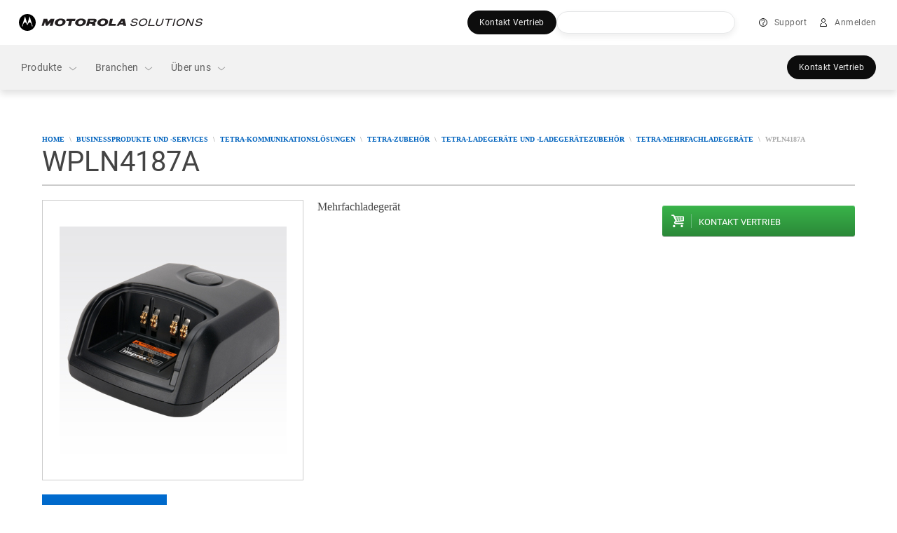

--- FILE ---
content_type: text/html;charset=utf-8
request_url: https://www.motorolasolutions.com/de_xc/products/tetra/tetra-radio-accessories/tetra-chargers/tetra-mult-unit-chargers/wpln4187a.html
body_size: 240599
content:
<!doctype html>
    
    
   
     
     
    
<!--[if IE 8]><html class="no-js lt-ie9 lt-ie10 ie8  ms-layout-overview"> <![endif]-->
<!--[if IE 9]><html class="no-js lt-ie10 ie9  ms-layout-overview"> <![endif]-->
<!--[if gt IE 9]><!--> <html class="no-js  ms-layout-overview" lang="de"> <!--<![endif]-->
    
    
    

    <head>






    <meta charset="UTF-8"/>
    <meta http-equiv="X-UA-Compatible" content="IE=edge"/>
    <meta name="title" content="WPLN4187A - Motorola Solutions Deutschland"/>

    <meta property='og:title' content="WPLN4187A - Motorola Solutions Deutschland"/>
	<meta property='og:image' content="https://www.motorolasolutions.com/content/dam/msi/images/business/product_lines/dimetra_tetra/accessories/chargers_and_charger_accessories/single-unit_chargers/wpln4199b/_images/static_files/b2b_product_impres_charger_lg_gb-en.jpg"/>
	<meta property='og:description' content="WPLN4187A"/>
	<meta property='og:url' content="https://www.motorolasolutions.com/de_xc/products/tetra/tetra-radio-accessories/tetra-chargers/tetra-mult-unit-chargers/wpln4187a.html"/>

    
    	<meta name="page_type" content="accessory_detail"/>
    

	
    	<meta xml:lang="en" name="category" content="Two-way Radio Chargers and Reconditioners"/>
    

    
	
    
<script type="text/javascript" data-dtconfig="app=ab690aaaf02e6c22|auto=1|cors=1|owasp=1|featureHash=ICA15789NPQRUVXfghqrux|doNotDetect=scr|msl=153600|srsr=25000|rdnt=1|uxrgce=1|cuc=vooa2o20|srms=2,1,0,0%2Ftextarea%2Cinput%2Cselect%2Coption;0%2Fdatalist;0%2Fform%20button;0%2F%5Bdata-dtrum-input%5D;0%2F.data-dtrum-input;1%2F%5Edata%28%28%5C-.%2B%24%29%7C%24%29|mdl=mdcc9=20|mel=100000|md=mdcc1=a#ms-nav-buddy-menu ^rb div ^rb span.user-login-id,mdcc2=a#ms-nav-buddy-menu ^rb div.ms-nav-buddy-inner ^rb div ^rb div:nth-child(1) ^rb div ^rb div.user-login-id,mdcc3=butag_data.locale,mdcc4=butag_data.region,mdcc5=butag_data.p_aem_user_id,mdcc6=butag_data.p_user_type,mdcc7=butag_data.user_id,mdcc8=butag_data.user_type[1],mdcc9=bnavigator.userAgent,mdcc10=a#header-user-menu ^rb div.header-menu-wrapper ^rb div.header-user-menu-label|lastModification=1766166215009|mdp=mdcc3,mdcc4,mdcc5,mdcc6|tp=500,50,0|srbbv=2|agentUri=/etc.clientlibs/ruxitagentjs_ICA15789NPQRUVXfghqrux_10327251022105625.js|reportUrl=https://bf43295jda.bf.dynatrace.com/bf|rid=RID_950117377|rpid=393706390|domain=motorolasolutions.com" data-config='{"revision":1766166215009,"beaconUri":"https:\/\/bf43295jda.bf.dynatrace.com\/bf","agentUri":"\/etc.clientlibs\/ruxitagentjs_ICA15789NPQRUVXfghqrux_10327251022105625.js","environmentId":"vooa2o20","modules":"ICA15789NPQRUVXfghqrux"}' data-envconfig='{"tracestateKeyPrefix":"f4ede6f5-e67c5af3"}' data-appconfig='{"app":"ab690aaaf02e6c22"}'>/*
 Copyright and licenses see https://www.dynatrace.com/company/trust-center/customers/reports/ */
(function(){function ab(){var ta;(ta=void 0===bb.dialogArguments&&navigator.cookieEnabled)||(document.cookie="__dTCookie=1;SameSite=Lax",ta=document.cookie.includes("__dTCookie"),ta=(document.cookie="__dTCookie=1; expires=Thu, 01-Jan-1970 00:00:01 GMT",ta));return ta}function Fa(){if(ab()){var ta=bb.dT_,Ga=null==ta?void 0:ta.platformPrefix,fb;if(fb=!ta||Ga){var Xa;fb=(null===(Xa=document.currentScript)||void 0===Xa?void 0:Xa.getAttribute("data-dtconfig"))||"#CONFIGSTRING#|auto=#AUTO#|domain=#DOMAIN#|rid=RID_#REQUEST_ID#|rpid=#RESPONSE_ID#";
fb=(Xa=null==ta?void 0:ta.minAgentVersion)&&"10327251022105625"<`${Xa}`?(console.log("[CookiePrefix/initConfig] Min agent version detected, and javascript agent is older - the javascript agent will not be initialized!"),!1):Ga&&!fb.includes(`cuc=${Ga}`)?(console.log(`[CookiePrefix/initConfig] value of platformPrefix [${Ga}] does not match the "cuc" value in the current config - initConfig will not initialize!`),!1):!0}fb&&(ta={cfg:"#CONFIGSTRING#|auto=#AUTO#|domain=#DOMAIN#|rid=RID_#REQUEST_ID#|rpid=#RESPONSE_ID#",
iCE:ab,platformCookieOffset:null==ta?void 0:ta.platformCookieOffset},Ga&&(ta.platformPrefix=Ga),bb.dT_=ta)}}function Ya(ta){return"function"==typeof ta}function hb(){let ta=window.performance;return ta&&Ba&&Va&&!!ta.timeOrigin&&Ya(ta.now)&&Ya(ta.getEntriesByType)&&Ya(ta.getEntriesByName)&&Ya(ta.setResourceTimingBufferSize)&&Ya(ta.clearResourceTimings)}this.dT_&&dT_.prm&&dT_.prm();var bb="undefined"!=typeof globalThis?globalThis:"undefined"!=typeof window?window:void 0,Va="function"==typeof PerformanceResourceTiming||
"object"==typeof PerformanceResourceTiming,Ba="function"==typeof PerformanceNavigationTiming||"object"==typeof PerformanceNavigationTiming;if((!("documentMode"in document)||Number.isNaN(document.documentMode))&&hb()){let ta=bb.dT_;!ta||!ta.cfg&&ta.platformPrefix?Fa():ta.gCP||(bb.console.log("Duplicate agent injection detected, turning off redundant initConfig."),ta.di=1)}})();
(function(){function ab(){let f=0;try{f=Math.round(Qa.performance.timeOrigin)}catch(p){}if(0>=f||Number.isNaN(f)||!Number.isFinite(f))de.push({severity:"Warning",type:"ptoi",text:`performance.timeOrigin is invalid, with a value of [${f}]. Falling back to performance.timing.navigationStart`}),f=Ne;return zd=f,Ue=Fa,zd}function Fa(){return zd}function Ya(){return Ue()}function hb(){let f=0;try{f=Math.round(Qa.performance.now())}catch(p){}return 0>=f||Number.isNaN(f)||!Number.isFinite(f)?Date.now()-
Ue():f}function bb(f,p){if(!p)return"";var y=f+"=";f=p.indexOf(y);if(0>f)return"";for(;0<=f;){if(0===f||" "===p.charAt(f-1)||";"===p.charAt(f-1))return y=f+y.length,f=p.indexOf(";",f),0<=f?p.substring(y,f):p.substring(y);f=p.indexOf(y,f+y.length)}return""}function Va(f){return bb(f,document.cookie)}function Ba(){}function ta(f,p=[]){var y;if(!f||"object"!=typeof f&&"function"!=typeof f)return!1;let L="number"!=typeof p?p:[],U=null,wa=[];switch("number"==typeof p?p:5){case 0:U="Array";break;case 1:U=
"Boolean";break;case 2:U="Number";break;case 3:U="String";break;case 4:U="Function";break;case 5:U="Object";break;case 6:U="Date";wa.push("getTime");break;case 7:U="Error";wa.push("name","message");break;case 8:U="Element";break;case 9:U="HTMLElement";break;case 10:U="HTMLImageElement";wa.push("complete");break;case 11:U="PerformanceEntry";break;case 13:U="PerformanceResourceTiming";break;case 14:U="PerformanceNavigationTiming";break;case 15:U="CSSRule";wa.push("cssText","parentStyleSheet");break;
case 16:U="CSSStyleSheet";wa.push("cssRules","insertRule");break;case 17:U="Request";wa.push("url");break;case 18:U="Response";wa.push("ok","status","statusText");break;case 19:U="Set";wa.push("add","entries","forEach");break;case 20:U="Map";wa.push("set","entries","forEach");break;case 21:U="Worker";wa.push("addEventListener","postMessage","terminate");break;case 22:U="XMLHttpRequest";wa.push("open","send","setRequestHeader");break;case 23:U="SVGScriptElement";wa.push("ownerSVGElement","type");break;
case 24:U="HTMLMetaElement";wa.push("httpEquiv","content","name");break;case 25:U="HTMLHeadElement";break;case 26:U="ArrayBuffer";break;case 27:U="ShadowRoot",wa.push("host","mode")}let {Pe:db,af:Lb}={Pe:U,af:wa};if(!db)return!1;p=Lb.length?Lb:L;if(!L.length)try{if(Qa[db]&&f instanceof Qa[db]||Object.prototype.toString.call(f)==="[object "+db+"]")return!0;if(f&&f.nodeType&&1===f.nodeType){let Ub=null===(y=f.ownerDocument.defaultView)||void 0===y?void 0:y[db];if("function"==typeof Ub&&f instanceof
Ub)return!0}}catch(Ub){}for(let Ub of p)if("string"!=typeof Ub&&"number"!=typeof Ub&&"symbol"!=typeof Ub||!(Ub in f))return!1;return!!p.length}function Ga(f,p,y,L){"undefined"==typeof L&&(L=Xa(p,!0));"boolean"==typeof L&&(L=Xa(p,L));f===Qa?we&&we(p,y,L):ee&&ta(f,21)?Ge.call(f,p,y,L):f.addEventListener&&(f===Qa.document||f===Qa.document.documentElement?gh.call(f,p,y,L):we.call(f,p,y,L));L=!1;for(let U=Ad.length;0<=--U;){let wa=Ad[U];if(wa.object===f&&wa.event===p&&wa.Y===y){L=!0;break}}L||Ad.push({object:f,
event:p,Y:y})}function fb(f,p,y,L){for(let U=Ad.length;0<=--U;){let wa=Ad[U];if(wa.object===f&&wa.event===p&&wa.Y===y){Ad.splice(U,1);break}}"undefined"==typeof L&&(L=Xa(p,!0));"boolean"==typeof L&&(L=Xa(p,L));f===Qa?Bf&&Bf(p,y,L):f.removeEventListener&&(f===Qa.document||f===Qa.document.documentElement?Qg.call(f,p,y,L):Bf.call(f,p,y,L))}function Xa(f,p){let y=!1;try{if(we&&Vh.includes(f)){let L=Object.defineProperty({},"passive",{get(){y=!0}});we("test",Ba,L)}}catch(L){}return y?{passive:!0,capture:p}:
p}function Ca(){let f=Ad;for(let p=f.length;0<=--p;){let y=f[p];fb(y.object,y.event,y.Y)}Ad=[]}function ja(f){return"function"==typeof f}function ya(f){if(f&&void 0!==f[qg])return f[qg];let p=ja(f)&&/{\s+\[native code]/.test(Function.prototype.toString.call(f));return f&&(f[qg]=p),p}function ua(f,p,...y){return void 0!==Function.prototype.bind&&ya(Function.prototype.bind)?Function.prototype.bind.call(f,p,...y):function(...L){return f.apply(p,(y||[]).concat(Array.prototype.slice.call(arguments)||[]))}}
function R(){if(Of){let f=new Of;if(Kd)for(let p of Rg)void 0!==Kd[p]&&(f[p]=ua(Kd[p],f));return f}return new Qa.XMLHttpRequest}function aa(){return zc()}function xa(f,p,...y){function L(){delete Rd[U];f.apply(this,arguments)}let U,wa=He;return"apply"in wa?(y.unshift(L,p),U=wa.apply(Qa,y)):U=wa(L,p),Rd[U]=!0,U}function N(f){delete Rd[f];let p=ke;"apply"in p?p.call(Qa,f):p(f)}function Y(f){xe.push(f)}function ka(f){let p=xe.length;for(;p--;)if(xe[p]===f){xe.splice(p,1);break}}function Sa(){return xe}
function O(f,p){return Gd(f,p)}function ea(f){Sd(f)}function fa(f,p){if(!Pf||!Qf)return"";f=new Pf([f],{type:p});return Qf(f)}function S(f,p){return mf?new mf(f,p):void 0}function C(f){"function"==typeof f&&rg.push(f)}function V(){return rg}function la(){return Ne}function M(f){function p(...y){if("number"!=typeof y[0]||!Rd[y[0]])try{return f.apply(this,y)}catch(L){return f(y[0])}}return p[Wh]=f,p}function oa(){return de}function sa(){Ue=ab;zc=()=>Math.round(Ue()+hb());(Number.isNaN(zc())||0>=zc()||
!Number.isFinite(zc()))&&(zc=()=>Date.now())}function Ta(){Ie&&(Qa.clearTimeout=ke,Qa.clearInterval=Sd,Ie=!1)}function nb(f){f=encodeURIComponent(f);let p=[];if(f)for(let y=0;y<f.length;y++){let L=f.charAt(y);p.push(Cf[L]||L)}return p.join("")}function cb(f){return f.includes("^")&&(f=f.split("^^").join("^"),f=f.split("^dq").join('"'),f=f.split("^rb").join(">"),f=f.split("^lb").join("<"),f=f.split("^p").join("|"),f=f.split("^e").join("="),f=f.split("^s").join(";"),f=f.split("^c").join(","),f=f.split("^bs").join("\\")),
f}function tb(){return le}function Eb(f){le=f}function Qb(f){let p=Oa("rid"),y=Oa("rpid");p&&(f.rid=p);y&&(f.rpid=y)}function Vb(f){if(f=f.xb){f=cb(f);try{le=new RegExp(f,"i")}catch(p){}}else le=void 0}function Zb(f){return"n"===f||"s"===f||"l"===f?`;SameSite=${Sg[f]}`:""}function ia(f,p,y){let L=1,U=0;do document.cookie=f+'=""'+(p?";domain="+p:"")+";path="+y.substring(0,L)+"; expires=Thu, 01 Jan 1970 00:00:01 GMT;",L=y.indexOf("/",L),U++;while(-1!==L&&5>U)}function za(f,p=document.cookie){return bb(f,
p)}function Ob(f){var p;return function(){if(p)return p;var y,L,U,wa,db=-1!==Rf?Rf:(null===(L=null===(y=Qa.dT_)||void 0===y?void 0:y.scv)||void 0===L?void 0:L.call(y,"postfix"))||(null===(wa=null===(U=Qa.dT_)||void 0===U?void 0:U.gCP)||void 0===wa?void 0:wa.call(U));y=(y=(Rf=db,db))?"".concat(f).concat(y):f;return p=y,y}}function Ac(){let f=(document.domain||location.hostname||"").split(".");return 1>=f.length?[]:f}function qb(f,p){p=`dTValidationCookieValue;path=/;domain=${f}${Zb(p)}`;return document.cookie=
`${nf()}=${p}`,za(nf())?(ia(nf(),f,"/"),!0):!1}function kc(){var f=Tg.dT_.scv("agentUri");if(!f)return"ruxitagentjs";f=f.substring(f.lastIndexOf("/")+1);return f.includes("_")?f.substring(0,f.indexOf("_")):f}function Bb(){return Qa.dT_}function Fb(f){ca("eao")?ye=f:Qa.console.log(`${Sf} App override configuration is not enabled! The provided app config callback method will not be invoked!`)}function fc(f){let p=navigator.userAgent;if(!p)return null;let y=p.indexOf("DTHybrid/1.0");return-1===y?null:
(f=p.substring(y).match(new RegExp(`(^|\\s)${f}=([^\\s]+)`)))?f[2]:null}function Q(){return navigator.userAgent.includes("Googlebot")||navigator.userAgent.includes("AdsBot-Google")}function X(f){let p=f,y=Math.pow(2,32);return function(){return p=(1664525*p+1013904223)%y,p/y}}function Ka(f,p){return Number.isNaN(f)||Number.isNaN(p)?Math.floor(33*td()):Math.floor(td()*(p-f+1))+f}function ba(f){if(Number.isNaN(f)||0>f)return"";var p=Qa.crypto;if(p&&!Q())p=p.getRandomValues(new Uint8Array(f));else{p=
[];for(var y=0;y<f;y++)p.push(Ka(0,32))}f=Array(f);for(y=0;y<p.length;y++){let L=Math.abs(p[y]%32);f.push(String.fromCharCode(L+(9>=L?48:55)))}return f.join("")}function $a(f=!0){Ve=f}function lb(){return Td}function Na(){let f=Qa.dT_;try{let U=Qa.parent;for(;U&&U!==Qa;){let wa=U.dT_;var p;if(p=!!(wa&&"ea"in wa)&&"10327251022105625"===wa.version){var y=f,L=wa;let db=!y.bcv("ac")||y.scv("app")===L.scv("app"),Lb=y.scv("postfix"),Ub=L.scv("postfix");p=db&&Lb===Ub}if(p)return wa.tdto();U=U!==U.parent?
U.parent:void 0}}catch(U){}return f}function dc(f,p="",y){var L=f.indexOf("h"),U=f.indexOf("v"),wa=f.indexOf("e");let db=f.substring(f.indexOf("$")+1,L);L=-1!==U?f.substring(L+1,U):f.substring(L+1);!p&&-1!==U&&(-1!==wa?p=f.substring(U+1,wa):p=f.substring(U+1));f=null;y||(U=Number.parseInt(db.split("_")[0]),wa=zc()%We,y=(wa<U&&(wa+=We),U+9E5>wa));return y&&(f={frameId:db,actionId:"-"===L?"-":Number.parseInt(L),visitId:""}),{visitId:p,Cd:f}}function Hb(f,p,y){var L=Ja("pcl");L=f.length-L;0<L&&f.splice(0,
L);L=Bd(za(Ed(),y));let U=[],wa=L?`${L}$`:"";for(db of f)"-"!==db.actionId&&U.push(`${wa}${db.frameId}h${db.actionId}`);f=U.join("p");var db=(f||(Ve&&(Bc(!0,"a",y),$a(!1)),f+=`${L}$${Td}h-`),f+=`v${p||ha(y)}`,f+="e0",f);vc(of(),db,void 0,ca("ssc"))}function Xb(f,p=document.cookie){var y=za(of(),p);p=[];if(y&&"-"!==y){var L=y.split("p");y="";for(let U of L)L=dc(U,y,f),y=L.visitId,L.Cd&&p.push(L.Cd);for(let U of p)U.visitId=y}return p}function wc(f,p){let y=document.cookie;p=Xb(p,y);let L=!1;for(let U of p)U.frameId===
Td&&(U.actionId=f,L=!0);L||p.push({frameId:Td,actionId:f,visitId:""});Hb(p,void 0,y)}function mc(){return Hd}function ib(f,p){try{Qa.localStorage.setItem(f,p)}catch(y){}}function w(f){try{Qa.localStorage.removeItem(f)}catch(p){}}function x(f){try{return Qa.localStorage.getItem(f)}catch(p){}return null}function r(f,p=document.cookie||""){return p.split(f+"=").length-1}function E(f,p){var y=r(f,p);if(1<y){p=Oa("domain")||Qa.location.hostname;let L=Qa.location.hostname,U=Qa.location.pathname,wa=0,db=
0;ud.add(f);do{let Lb=L.substring(wa);if(Lb!==p||"/"!==U){ia(f,Lb===p?"":Lb,U);let Ub=r(f);Ub<y&&(ud.add(Lb),y=Ub)}wa=L.indexOf(".",wa)+1;db++}while(0!==wa&&10>db&&1<y);Oa("domain")&&1<y&&ia(f,"",U)}}function T(){var f=document.cookie;E(of(),f);E(Ed(),f);E(od(),f);f=ud.size;0<f&&f!==Xe&&(Xe=f,de.push({severity:"Error",type:"dcn",text:`Duplicate cookie name${1!==f?"s":""} detected: ${Array.from(ud).join(",")}`}))}function P(){ud=new Set;T();Y(function(f,p,y,L){0===ud.size||p||(f.av(L,"dCN",Array.from(ud).join(",")),
ud.clear(),Xe=0)})}function ha(f){return na(f)||Bc(!0,"c",f)}function na(f){if(J(f)<=zc())return Bc(!0,"t",f);let p=yc(f);if(p){let y=hh.exec(p);f=y&&3===y.length&&32===y[1].length&&!Number.isNaN(Number.parseInt(y[2]))?(Sb(Cd(),p),p):Bc(!0,"i",f)}else f=Bc(!0,"c",f);return f}function Da(f,p){var y=zc();p=Gc(p).kc;f&&(p=y);$c(y+Ye+"|"+p);ad()}function pb(f){let p="t"+(zc()-J(f));Bc(!0,p,f)}function yc(f){var p,y;return null!==(y=null===(p=Xb(!0,f)[0])||void 0===p?void 0:p.visitId)&&void 0!==y?y:qc(Cd())}
function Hc(){let f=ba(Ld);try{f=f.replace(/\d/g,function(p){p=.1*Number.parseInt(p);return String.fromCharCode(Math.floor(25*p+65))})}catch(p){throw ta(p,7),p;}return f+="-0",f}function Cc(f,p){let y=Xb(!1,p);Hb(y,f,p);Sb(Cd(),f);Da(!0)}function dd(f,p,y){return Bc(f,p,y)}function Bc(f,p,y){f&&(Oe=!0);f=yc(y);y=Hc();Cc(y);if(yc(document.cookie))for(let L of Md)L(y,Oe,p,f);return y}function Ec(f){Md.push(f)}function Lc(f){f=Md.indexOf(f);-1!==f&&Md.splice(f)}function ad(f){pf&&N(pf);pf=xa(Xc,J(f)-
zc())}function Xc(){let f=document.cookie;return J(f)<=zc()?(sb(pb,[f]),!0):(I(ad),!1)}function $c(f){let p=ua(vc,null,od(),f,void 0,ca("ssc"));p();let y=za(od());""!==y&&f!==y&&(T(),p(),f===za(od())||sg||(de.push({severity:"Error",type:"dcn",text:"Could not sanitize cookies"}),sg=!0));Sb(od(),f)}function id(f,p){p=za(f,p);return p||(p=qc(f)||""),p}function jd(){var f=na()||"";Sb(Cd(),f);f=id(od());$c(f);w(Cd());w(od())}function Gc(f){let p={Zc:0,kc:0};if(f=id(od(),f))try{let y=f.split("|");2===y.length&&
(p.Zc=Number.parseInt(y[0]),p.kc=Number.parseInt(y[1]))}catch(y){}return p}function J(f){f=Gc(f);return Math.min(f.Zc,f.kc+Df)}function W(f){Ye=f}function D(){let f=Oe;return Oe=!1,f}function ra(){Xc()||Da(!1)}function Ia(){if(ca("nsfnv")){var f=za(Ed());if(!f.includes(`${Ze}-`)){let p=Ea(f).serverId;f=f.replace(`${Ze}${p}`,`${Ze}${`${-1*Ka(2,me)}`.replace("-","-2D")}`);pd(f)}}}function Pa(){I(function(){if(!ed()){let f=-1*Ka(2,me),p=ba(Ld);pd(`v_4${Ze}${`${f}`.replace("-","-2D")}_sn_${p}`)}},!0);
Ec(Ia)}function Ea(f){var p;let y={},L={sessionId:"",serverId:"",overloadState:0,appState:y};var U=f.split($e);if(2<U.length&&0===U.length%2){f=+U[1];if(Number.isNaN(f)||3>f)return L;f={};for(var wa=2;wa<U.length;wa++){let db=U[wa];db.startsWith(Tf)?y[db.substring(6).toLowerCase()]=+U[wa+1]:f[db]=U[wa+1];wa++}f.sn?(U=f.sn,L.sessionId=U.length===Ld||12>=U.length?U:""):L.sessionId="hybrid";if(f.srv){a:{U=f.srv.replace("-2D","-");if(!Number.isNaN(+U)&&(wa=Number.parseInt(U),wa>=-me&&wa<=me))break a;
U=""}L.serverId=U}U=+f.ol;1===U&&ob(pc());0<=U&&2>=U&&(L.overloadState=U);f=+f.prv;Number.isNaN(f)||(L.privacyState=1>f||4<f?1:f);f=null===(p=Oa("app"))||void 0===p?void 0:p.toLowerCase();p=y[f];!Number.isNaN(p)&&0===p&&ob(pc())}return L}function ob(f){let p=Bb();f||(p.disabled=!0,p.overloadPrevention=!0)}function Ua(){if(yb()||Qa.dynatraceMobile){let f=Va("dtAdkSettings")||fc("dtAdkSettings")||"";return Ea(f).privacyState||null}return null}function yb(){var f,p;let y=Qa.MobileAgent;if(y)return y;
let L=null===(p=null===(f=Qa.webkit)||void 0===f?void 0:f.messageHandlers)||void 0===p?void 0:p.MobileAgent;if(L)return{incrementActionCount:()=>L.postMessage({api:"incrementActionCount"})}}function sb(f,p){return!Wb()||Bb().overloadPrevention&&!pc()?null:f.apply(this,p)}function Wb(){let f=Ua();return 2===f||1===f?!1:!ca("coo")||ca("cooO")||pc()}function Yb(f,p){try{Qa.sessionStorage.setItem(f,p)}catch(y){}}function Sb(f,p){sb(Yb,[f,p])}function qc(f){try{return Qa.sessionStorage.getItem(f)}catch(p){}return null}
function Ic(f){try{Qa.sessionStorage.removeItem(f)}catch(p){}}function tc(f){document.cookie=f+'="";path=/'+(Oa("domain")?";domain="+Oa("domain"):"")+"; expires=Thu, 01 Jan 1970 00:00:01 GMT;"}function Dc(f,p,y,L){p||0===p?(p=(p+"").replace(/[\n\r;]/g,"_"),f=f+"="+p+";path=/"+(Oa("domain")?";domain="+Oa("domain"):""),y&&(f+=";expires="+y.toUTCString()),f+=Zb(Oa("cssm")),L&&"https:"===location.protocol&&(f+=";Secure"),document.cookie=f):tc(f)}function vc(f,p,y,L){sb(Dc,[f,p,y,L])}function Dd(f){return!!f.includes("v_4")}
function md(f){f=za(Ed(),f);f||(f=(f=qc(Ed()))&&Dd(f)?(pd(f),f):"");return Dd(f)?f:""}function pd(f){vc(Ed(),f,void 0,ca("ssc"))}function vd(f){return(f=f||md())?Ea(f):{sessionId:"",serverId:"",overloadState:0,appState:{}}}function Bd(f){return vd(f).serverId}function ed(f){return vd(f).sessionId}function pc(){return navigator.userAgent.includes(Nd)}function ze(f){let p={};f=f.split("|");for(let y of f)f=y.split("="),2===f.length&&(p[f[0]]=decodeURIComponent(f[1].replace(/\+/g," ")));return p}function A(){let f=
kc();return(f.indexOf("dbg")===f.length-3?f.substring(0,f.length-3):f)+"_"+Oa("app")+"_Store"}function B(f,p={},y){f=f.split("|");for(var L of f){f=L;let U=L.indexOf("="),wa;-1===U?(wa=f,p[wa]="1"):(f=L.substring(0,U),wa=f,p[wa]=L.substring(U+1,L.length))}!y&&(y=p.spc)&&(L=document.createElement("textarea"),L.innerHTML=y,p.spc=L.value);return p}function F(f){var p;return null!==(p=ic[f])&&void 0!==p?p:Ud[f]}function ca(f){f=F(f);return"false"===f||"0"===f?!1:!!f}function Ja(f){var p=F(f);p=Number.parseInt(p);
return Number.isNaN(p)&&(p=Ud[f]),p}function Oa(f){if("app"===f){a:{try{if(ye){var p=ye();if(p&&"string"==typeof p&&qf.test(p)){var y=p;break a}Qa.console.log(`${Sf} Registered app config callback method did not return a string in the correct app id format ${qf} The default app ID will be used instead! Got value: ${p}`)}}catch(L){Qa.console.log(`${Sf} Failed to execute the registered app config callback method! The default app ID will be used instead!`,L)}y=void 0}if(y)return y}return(F(f)||"")+""}
function jb(f,p){ic[f]=p+""}function xb(f){return ic=f,ic}function Cb(f){let p=ic[f];p&&(ic[f]=p.includes("#"+f.toUpperCase())?"":p)}function Ib(f){var p=f.agentUri;null!=p&&p.includes("_")&&(p=/([A-Za-z]*)\d{0,4}_(\w*)_\d+/g.exec(p))&&p.length&&2<p.length&&(f.featureHash=p[2])}function $b(f){var p=Bb().platformCookieOffset;if("number"==typeof p){a:{var y=Oa("cssm");var L=Ac();if(L.length)for(p=L.slice(p);p.length;){if(qb(p.join("."),y)){y=p.join(".");break a}p.shift()}y=""}y&&(f.domain=y)}else if(y=
f.domain||"",p=(p=location.hostname)&&y?p===y||p.includes("."+y,p.length-("."+y).length):!0,!y||!p){f.domainOverride||(f.domainOriginal=f.domain||"",f.domainOverride=`${location.hostname},${y}`,delete f.domain);a:{L=Oa("cssm");let wa=Ac().reverse();if(wa.length){var U=wa[0];for(let db=1;db<=wa.length;db++){if(qb(U,L)){L=U;break a}let Lb=wa[db];Lb&&(U=`${Lb}.${U}`)}}L=""}L&&(f.domain=L);p||de.push({type:"dpi",severity:"Warning",text:`Configured domain "${y}" is invalid for current location "${location.hostname}". Agent will use "${f.domain}" instead.`})}}
function m(f,p){$b(f);let y=ic.pVO;(y&&(f.pVO=y),p)||(f.bp=(f.bp||Ud.bp)+"")}function t(f,p){if(null==f||!f.attributes)return p;let y=p;var L=f.attributes.getNamedItem("data-dtconfig");if(!L)return y;f=f.src;L=L.value;let U={};ic.legacy="1";var wa=/([A-Za-z]*)_(\w*)_(\d+)/g;let db=null;wa=(f&&(db=wa.exec(f),null!=db&&db.length&&(U.agentUri=f,U.featureHash=db[2],U.agentLocation=f.substring(0,f.indexOf(db[1])-1),U.buildNumber=db[3])),L&&B(L,U,!0),$b(U),U);if(!p)y=wa;else if(!wa.syntheticConfig)return wa;
return y}function u(){return ic}function G(f){return Ud[f]===F(f)}function I(f,p=!1){Wb()?f():p?tg.push(f):ug.push(f)}function ma(){if(!ca("coo")||Wb())return!1;for(let f of ug)xa(f,0);ug=[];jb("cooO",!0);for(let f of tg)f();return tg.length=0,!0}function pa(){if(!ca("coo")||!Wb())return!1;jb("cooO",!1);tc(Ed());tc(of());tc(vg());tc("dtAdk");tc(Yc());tc(od());try{Ic(Cd()),Ic(od()),w(Cd()),w(od()),Ic(Yc()),Ic(Ed()),w(A()),w("dtAdk")}catch(f){}return!0}function Ma(){var f=za(Yc());if(!f||45!==(null==
f?void 0:f.length))if(f=x(Yc())||qc(Yc()),45!==(null==f?void 0:f.length)){ih=!0;let p=zc()+"";f=(p+=ba(45-p.length),p)}return Wa(f),f}function Wa(f){let p;if(ca("dpvc")||ca("pVO"))Sb(Yc(),f);else{p=new Date;var y=p.getMonth()+Math.min(24,Math.max(1,Ja("rvcl")));p.setMonth(y);y=Yc();sb(ib,[y,f])}vc(Yc(),f,p,ca("ssc"))}function gb(){return ih}function rb(f){let p=za(Yc());tc(Yc());Ic(Yc());w(Yc());jb("pVO",!0);Wa(p);f&&sb(ib,["dt-pVO","1"]);jd()}function zb(){w("dt-pVO");ca("pVO")&&(jb("pVO",!1),Ma());
Ic(Yc());jd()}function hc(f,p,y,L,U,wa){let db=document.createElement("script");db.setAttribute("src",f);p&&db.setAttribute("defer","defer");y&&(db.onload=y);L&&(db.onerror=L);U&&db.setAttribute("id",U);if(f=wa){var Lb;f=null!=(null===(Lb=document.currentScript)||void 0===Lb?void 0:Lb.attributes.getNamedItem("integrity"))}f&&db.setAttribute("integrity",wa);db.setAttribute("crossorigin","anonymous");wa=document.getElementsByTagName("script")[0];wa.parentElement.insertBefore(db,wa)}function nc(f){return Uf+
"/"+Pe+"_"+f+"_"+(Ja("buildNumber")||Bb().version)+".js"}function Mc(){}function Oc(f,p){return function(){f.apply(p,arguments)}}function Mb(f){if(!(this instanceof Mb))throw new TypeError("Promises must be constructed via new");if("function"!=typeof f)throw new TypeError("not a function");this.oa=0;this.Ob=!1;this.qa=void 0;this.Da=[];jh(f,this)}function kd(f,p){for(;3===f.oa;)f=f.qa;0===f.oa?f.Da.push(p):(f.Ob=!0,Mb.qb(function(){var y=1===f.oa?p.Gb:p.Hb;if(null===y)(1===f.oa?Vd:Ae)(p.promise,f.qa);
else{try{var L=y(f.qa)}catch(U){Ae(p.promise,U);return}Vd(p.promise,L)}}))}function Vd(f,p){try{if(p===f)throw new TypeError("A promise cannot be resolved with itself.");if(p&&("object"==typeof p||"function"==typeof p)){var y=p.then;if(p instanceof Mb){f.oa=3;f.qa=p;wg(f);return}if("function"==typeof y){jh(Oc(y,p),f);return}}f.oa=1;f.qa=p;wg(f)}catch(L){Ae(f,L)}}function Ae(f,p){f.oa=2;f.qa=p;wg(f)}function wg(f){2===f.oa&&0===f.Da.length&&Mb.qb(function(){f.Ob||Mb.Ub(f.qa)});for(var p=0,y=f.Da.length;p<
y;p++)kd(f,f.Da[p]);f.Da=null}function Xh(f,p,y){this.Gb="function"==typeof f?f:null;this.Hb="function"==typeof p?p:null;this.promise=y}function jh(f,p){var y=!1;try{f(function(L){y||(y=!0,Vd(p,L))},function(L){y||(y=!0,Ae(p,L))})}catch(L){y||(y=!0,Ae(p,L))}}function xg(){return yg.qb=function(f){if("string"==typeof f)throw Error("Promise polyfill called _immediateFn with string");f()},yg.Ub=()=>{},yg}function Ef(){var f;(f=void 0===Qa.dialogArguments&&navigator.cookieEnabled)||(document.cookie="__dTCookie=1;SameSite=Lax",
f=document.cookie.includes("__dTCookie"),f=(document.cookie="__dTCookie=1; expires=Thu, 01-Jan-1970 00:00:01 GMT",f));return f}function zg(){var f,p;try{null===(p=null===(f=yb())||void 0===f?void 0:f.incrementActionCount)||void 0===p||p.call(f)}catch(y){}}function Vf(){let f=Qa.dT_;Qa.dT_={di:0,version:"10327251022105625",cfg:f?f.cfg:"",iCE:f?Ef:function(){return navigator.cookieEnabled},ica:1,disabled:!1,disabledReason:"",overloadPrevention:!1,gAST:la,ww:S,stu:fa,nw:aa,st:xa,si:O,aBPSL:Y,rBPSL:ka,
gBPSL:Sa,aBPSCC:C,gBPSCC:V,buildType:"dynatrace",gSSV:qc,sSSV:Sb,rSSV:Ic,rvl:w,iVSC:Dd,p3SC:Ea,dC:tc,sC:vc,esc:nb,gSId:Bd,gDtc:ed,gSC:md,sSC:pd,gC:Va,cRN:Ka,cRS:ba,cfgO:u,pCfg:ze,pCSAA:B,cFHFAU:Ib,sCD:m,bcv:ca,ncv:Ja,scv:Oa,stcv:jb,rplC:xb,cLSCK:A,gFId:lb,gBAU:nc,iS:hc,eWE:I,oEIEWA:sb,eA:ma,dA:pa,iNV:gb,gVID:Ma,dPV:rb,ePV:zb,sVIdUP:$a,sVTT:W,sVID:Cc,rVID:na,gVI:ha,gNVIdN:dd,gARnVF:D,cAUV:ra,uVT:Da,aNVL:Ec,rNVL:Lc,gPC:Xb,cPC:wc,sPC:Hb,clB:Ta,ct:N,aRI:Qb,iXB:Vb,gXBR:tb,sXBR:Eb,de:cb,iEC:zg,rnw:hb,gto:Ya,
ael:Ga,rel:fb,sup:Xa,cuel:Ca,iAEPOO:Wb,iSM:pc,gxwp:R,iIO:ta,prm:xg,cI:ea,gidi:oa,iDCV:G,gCF:za,gPSMB:Ua,lvl:x,gCP:null!=f&&f.platformPrefix?function(){return f.platformPrefix||""}:void 0,platformCookieOffset:null==f?void 0:f.platformCookieOffset,tdto:Na,gFLAI:mc,rACC:Fb,gAN:kc,gAFUA:fc}}function Yh(){xg();var f;Of=Qa.XMLHttpRequest;var p=null===(f=Qa.XMLHttpRequest)||void 0===f?void 0:f.prototype;if(p){Kd={};for(let L of Rg)void 0!==p[L]&&(Kd[L]=p[L])}we=Qa.addEventListener;Bf=Qa.removeEventListener;
gh=Qa.document.addEventListener;Qg=Qa.document.removeEventListener;He=Qa.setTimeout;Gd=Qa.setInterval;Ie||(ke=Qa.clearTimeout,Sd=Qa.clearInterval);f=Ef?Ef():navigator.cookieEnabled;var y;p=za("dtAdkSettings")||(null===(y=ne)||void 0===y?void 0:y.getItem("dtAdkSettings"))||fc("dtAdkSettings")||"";y=1===(Ea(p).overloadState||null);if(f){if(y)return!1}else return!1;return!0}function af(...f){Qa.console.log.apply(Qa.console,f)}this.dT_&&dT_.prm&&dT_.prm();var Tg="undefined"!=typeof window?window:self,
Qa="undefined"!=typeof globalThis?globalThis:"undefined"!=typeof window?window:void 0,ke,Sd,He,Gd,zd,Ue,Wh=Symbol.for("dt_2");Symbol.for("dt_3");var we,Bf,gh,Qg,ee=Qa.Worker,Ge=ee&&ee.prototype.addEventListener,Ad=[],Vh=["touchstart","touchend","scroll"],qg=Symbol.for("dt2-isNativeFunction"),Of,Rg="abort getAllResponseHeaders getResponseHeader open overrideMimeType send setRequestHeader".split(" "),Kd,mf=Qa.Worker,Pf=Qa.Blob,Qf=Qa.URL&&Qa.URL.createObjectURL,Ie=!1,xe,rg=[],de=[],Ne,ne,Rd={},zc,Cf=
{"!":"%21","~":"%7E","*":"%2A","(":"%28",")":"%29","'":"%27",hg:"%24",";":"%3B",",":"%2C"},le,Sg={l:"Lax",s:"Strict",n:"None"},Rf=-1,of=Ob("dtPC"),Ed=Ob("dtCookie"),od=Ob("rxvt"),Yc=Ob("rxVisitor"),nf=Ob("dTValidationCookie"),vg=Ob("dtSa"),Ud,Sf="[Dynatrace RUM JavaScript]",qf=/^[\da-f]{12,16}$/,ye,td,Be,Ve=!1,Td,We=6E8,Hd,Ld=32,Cd=Ob("rxvisitid"),ud,Xe=0,hh=/([A-Z]+)-(\d+)/,Md=[],Ye,Df,Oe=!1,pf,sg=!1,$e="_",me=32768,Ze=`${$e}srv${$e}`,Tf="app-3A",Nd="RuxitSynthetic",Zh=/c(\w+)=([^ ]+(?: (?!c?\w+=)[^ ()c]+)*)/g,
ic={},ug=[],tg=[],ih=!1,Wf,Uf,Pe,$h=setTimeout;Mb.prototype.catch=function(f){return this.then(null,f)};Mb.prototype.then=function(f,p){var y=new this.constructor(Mc);return kd(this,new Xh(f,p,y)),y};Mb.prototype.finally=function(f){var p=this.constructor;return this.then(function(y){return p.resolve(f()).then(function(){return y})},function(y){return p.resolve(f()).then(function(){return p.reject(y)})})};Mb.all=function(f){return new Mb(function(p,y){function L(Lb,Ub){try{if(Ub&&("object"==typeof Ub||
"function"==typeof Ub)){var ld=Ub.then;if("function"==typeof ld){ld.call(Ub,function(Od){L(Lb,Od)},y);return}}U[Lb]=Ub;0===--wa&&p(U)}catch(Od){y(Od)}}if(!f||"undefined"==typeof f.length)return y(new TypeError("Promise.all accepts an array"));var U=Array.prototype.slice.call(f);if(0===U.length)return p([]);for(var wa=U.length,db=0;db<U.length;db++)L(db,U[db])})};Mb.allSettled=function(f){return new this(function(p,y){function L(db,Lb){if(Lb&&("object"==typeof Lb||"function"==typeof Lb)){var Ub=Lb.then;
if("function"==typeof Ub){Ub.call(Lb,function(ld){L(db,ld)},function(ld){U[db]={status:"rejected",reason:ld};0===--wa&&p(U)});return}}U[db]={status:"fulfilled",value:Lb};0===--wa&&p(U)}if(!f||"undefined"==typeof f.length)return y(new TypeError(typeof f+" "+f+" is not iterable(cannot read property Symbol(Symbol.iterator))"));var U=Array.prototype.slice.call(f);if(0===U.length)return p([]);var wa=U.length;for(y=0;y<U.length;y++)L(y,U[y])})};Mb.resolve=function(f){return f&&"object"==typeof f&&f.constructor===
Mb?f:new Mb(function(p){p(f)})};Mb.reject=function(f){return new Mb(function(p,y){y(f)})};Mb.race=function(f){return new Mb(function(p,y){if(!f||"undefined"==typeof f.length)return y(new TypeError("Promise.race accepts an array"));for(var L=0,U=f.length;L<U;L++)Mb.resolve(f[L]).then(p,y)})};Mb.qb="function"==typeof setImmediate&&function(f){setImmediate(f)}||function(f){$h(f,0)};Mb.Ub=function(f){"undefined"!=typeof console&&console&&console.warn("Possible Unhandled Promise Rejection:",f)};var yg=
Mb,Ug="function"==typeof PerformanceResourceTiming||"object"==typeof PerformanceResourceTiming,Ff="function"==typeof PerformanceNavigationTiming||"object"==typeof PerformanceNavigationTiming;(function(){var f,p,y,L;if(L=!("documentMode"in document&&!Number.isNaN(document.documentMode)))L=(L=window.performance)&&Ff&&Ug&&!!L.timeOrigin&&ja(L.now)&&ja(L.getEntriesByType)&&ja(L.getEntriesByName)&&ja(L.setResourceTimingBufferSize)&&ja(L.clearResourceTimings);if(L)if(L=!(null!==(f=navigator.userAgent)&&
void 0!==f&&f.includes("RuxitSynthetic")),!Qa.dT_||!Qa.dT_.cfg||"string"!=typeof Qa.dT_.cfg||"initialized"in Qa.dT_&&Qa.dT_.initialized)null!==(p=Qa.dT_)&&void 0!==p&&p.gCP?af("[CookiePrefix/initCode] initCode with cookie prefix already initialized, not initializing initCode!"):af("InitConfig not found or agent already initialized! This is an injection issue."),Qa.dT_&&(Qa.dT_.di=3);else if(L)try{Vf();Ud={ade:"",aew:!0,apn:"",agentLocation:"",agentUri:"",app:"",ac:!0,async:!1,ase:!1,auto:!1,bp:3,
bs:!1,buildNumber:0,csprv:!0,cepl:16E3,cls:!0,ccNcss:!1,coo:!1,cooO:!1,cssm:"0",cwtDomains:"",cwtUrl:"w2dax4xgw3",cwt:"",cors:!1,cuc:"",cce:!1,cux:!1,postfix:"",dataDtConfig:"",debugName:"",dvl:500,dASXH:!1,disableCookieManager:!1,dKAH:!1,disableLogging:!1,dmo:!1,doel:!1,dpch:!1,dpvc:!1,disableXhrFailures:!1,domain:"",domainOverride:"",domainOriginal:"",doNotDetect:"",ds:!0,dsndb:!1,dsa:!1,dsss:!1,dssv:!0,earxa:!0,eao:!1,exp:!1,eni:!0,etc:!0,expw:!1,instr:"",evl:"",fa:!1,fvdi:!1,featureHash:"",hvt:216E5,
imm:!1,ign:"",iub:"",iqvn:!1,initializedModules:"",lastModification:0,lupr:!0,lab:!1,legacy:!1,lt:!0,mb:"",md:"",mdp:"",mdl:"",mcepsl:100,mdn:5E3,mhl:4E3,mpl:1024,mmds:2E4,msl:3E4,bismepl:2E3,mel:200,mepp:10,moa:30,mrt:3,ntd:!1,nsfnv:!1,ncw:!1,oat:180,ote:!1,owasp:!1,pcl:20,pt:!0,perfbv:1,prfSmpl:0,pVO:!1,peti:!1,raxeh:!0,rdnt:0,nosr:!0,reportUrl:"dynaTraceMonitor",rid:"",ridPath:"",rpid:"",rcdec:12096E5,rtl:0,rtp:2,rtt:1E3,rtu:200,rvcl:24,sl:100,ssc:!1,svNB:!1,srad:!0,srbbv:1,srbw:!0,srcst:!1,srdinitrec:!0,
srmr:100,srms:"1,1,,,",srsr:1E5,srtbv:3,srtd:1,srtr:500,srvr:"",srvi:0,srwo:!1,srre:"",srxcss:!0,srxicss:!0,srficros:!0,srmrc:!1,srsdom:!0,srfirrbv:!0,srcss:!0,srmcrl:1,srmcrv:10,st:3E3,spc:"",syntheticConfig:!1,tal:0,tt:100,tvc:3E3,uxdce:!1,uxdcw:1500,uxrgce:!0,uxrgcm:"100,25,300,3;100,25,300,3",uam:!1,uana:"data-dtname,data-dtName",uanpi:0,pui:!1,usrvd:!0,vrt:!1,vcfi:!0,vcsb:!1,vcit:1E3,vct:50,vcx:50,vscl:0,vncm:1,vrei:"",xb:"",chw:"",xt:0,xhb:""};if(!Yh())throw Error("Error during initCode initialization");
try{ne=Qa.localStorage}catch(wd){}de=[];sa();Ne=zc();xe=[];Rd={};Ie||(Qa.clearTimeout=M(ke),Qa.clearInterval=M(Sd),Ie=!0);let qd=Math.random(),Fd=Math.random();Be=0!==qd&&0!==Fd&&qd!==Fd;if(Q()){var U=performance.getEntriesByType("navigation")[0];if(U){f=0;for(var wa in U){let wd=+U[wa];!Number.isNaN(wd)&&Number.isFinite(wd)&&(f+=Math.abs(wd))}var db=Math.floor(1E4*f)}else db=zc();td=X(db)}else Be?td=Math.random:td=X(zc());Td=Ne%We+"_"+Number.parseInt(Ka(0,1E3)+"");a:{let wd=Bb().cfg;ic={reportUrl:"dynaTraceMonitor",
initializedModules:"",dataDtConfig:"string"==typeof wd?wd:""};Bb().cfg=ic;let fd=ic.dataDtConfig;fd&&!fd.includes("#CONFIGSTRING")&&(B(fd,ic),Cb("domain"),Cb("auto"),Cb("app"),Ib(ic));let gd=(ic.dataDtConfig||"").includes("#CONFIGSTRING")?null:ic;if(gd=t(document.currentScript,gd),gd)for(let hd in gd)if(Object.prototype.hasOwnProperty.call(gd,hd)){U=hd;db=ic;wa=U;var Lb=gd[U];"undefined"!=typeof Lb&&(db[wa]=Lb)}let fe=A();try{let hd=(Lb=ne)&&Lb.getItem(fe);if(hd){let bf=ze(hd),oe=B(bf.config||""),
rf=ic.lastModification||"0",Ag=Number.parseInt((oe.lastModification||bf.lastModification||"0").substring(0,13)),Ki="string"==typeof rf?Number.parseInt(rf.substring(0,13)):rf;if(!(rf&&Ag<Ki)&&(oe.agentUri=oe.agentUri||Oa("agentUri"),oe.featureHash=bf.featureHash||Oa("featureHash"),oe.agentUri&&Ib(oe),m(oe,!0),Vb(oe),Qb(oe),Ag>(+ic.lastModification||0))){let oj=ca("auto"),pj=ca("legacy");ic=xb(oe);ic.auto=oj?"1":"0";ic.legacy=pj?"1":"0"}}}catch(hd){}m(ic);try{let hd=ic.ign;if(hd&&(new RegExp(hd)).test(Qa.location.href)){var Ub=
(delete Qa.dT_,!1);break a}}catch(hd){}if(pc()){{var ld=navigator.userAgent;let bf=ld.lastIndexOf(Nd);if(-1===bf)var Od={};else{var Qe=ld.substring(bf).matchAll(Zh);if(Qe){ld={};for(var Gf of Qe){let [,oe,rf]=Gf;ld[oe]=rf}Od=ld}else Od={}}}Gf=Od;let hd;for(hd in Gf)if(Object.prototype.hasOwnProperty.call(Gf,hd)&&Gf[hd]){Od=ic;Qe=hd;var pe=Gf[hd];"undefined"!=typeof pe&&(Od[Qe]=pe)}xb(ic)}var Pd=Oa("cuc"),Wd,cf;let Xd=null===(cf=null===(Wd=Qa.dT_)||void 0===Wd?void 0:Wd.gCP)||void 0===cf?void 0:cf.call(Wd);
if(Pd&&Xd&&Pd!==Xd)throw Error("platformPrefix and cuc do not match!");Ub=!0}if(!Ub)throw Error("Error during config initialization");P();Wf=Bb().disabled;var Jc;if(!(Jc=Oa("agentLocation")))a:{let wd=Oa("agentUri");if(wd||document.currentScript){let gd=wd||document.currentScript.src;if(gd){let fe=gd.includes("_complete")?2:1,Xd=gd.lastIndexOf("/");for(Ub=0;Ub<fe&&-1!==Xd;Ub++)gd=gd.substring(0,Xd),Xd=gd.lastIndexOf("/");Jc=gd;break a}}let fd=location.pathname;Jc=fd.substring(0,fd.lastIndexOf("/"))}Uf=
Jc;if(Pe=kc(),"true"===za("dtUseDebugAgent")&&!Pe.includes("dbg")&&(Pe=Oa("debugName")||Pe+"dbg"),!ca("auto")&&!ca("legacy")&&!Wf){let wd=Oa("agentUri")||nc(Oa("featureHash"));ca("async")||"complete"===document.readyState?hc(wd,ca("async"),void 0,void 0,"dtjsagent"):(document.write(`<script id="${"dtjsagentdw"}" type="text/javascript" src="${wd}" crossorigin="anonymous"><\/script>`),document.getElementById("dtjsagentdw")||hc(wd,ca("async"),void 0,void 0,"dtjsagent"))}za(Ed())&&jb("cooO",!0);Pa();
jb("pVO",!!x("dt-pVO"));I(Ma);Ye=18E5;Df=Ja("hvt")||216E5;let df=Na();Hd=void 0;df&&"ea"in df&&(Hd=df.gITAID());sb(wc,[Hd||1])}catch(qd){"platformPrefix and cuc do not match!"===qd.message?(Jc=Qa.dT_,Qa.dT_={minAgentVersion:Jc.minAgentVersion,platformPrefix:(null===(y=Jc.gCP)||void 0===y?void 0:y.call(Jc))||Jc.platformPrefix,platformCookieOffset:Jc.platformCookieOffset},af("[CookiePrefix/initCode] cuc and platformPrefix do not match, disabling agent!")):(delete Qa.dT_,af("JsAgent initCode initialization failed!",
qd))}})()})();
(function(){function ab(){return ab=Object.assign||function(a){for(var b,g=1,k=arguments.length;g<k;g++){b=arguments[g];for(var q in b)Object.prototype.hasOwnProperty.call(b,q)&&(a[q]=b[q])}return a},ab.apply(this,arguments)}function Fa(){return"10327251022105625"}function Ya(a){return!!(a&&"ea"in a)}function hb(a,b){let g=!a.bcv("ac")||a.scv("app")===b.scv("app");a=a.scv("postfix");b=b.scv("postfix");return g&&a===b}function bb(){let a=mb.dT_;try{let b=mb.parent;for(;b&&b!==mb;){let g=b.dT_;if(Ya(g)&&
"10327251022105625"===g.version&&hb(a,g))return g.tdto();b=b!==b.parent?b.parent:void 0}}catch(b){}return a}function Va(a){let b=a.version.startsWith("10279");a.tdto&&!b?(qe=a.tdto,Je=a.gFLAI):(qe=bb,a.tdto=qe,Je=()=>{},a.gFLAI=Je)}function Ba(a,b=[]){var g=Yd||mb.dT_;g=null!=g&&g.iIO?g.iIO:null;return!(null===g||void 0===g||!g(a,b))}function ta(){}function Ga(a){return(Ba(a,9)||fb(a))&&("string"==typeof a.textContent||"string"==typeof a.innerText)}function fb(a){return a&&a.nodeType&&1===a.nodeType}
function Xa(a){return a&&"INPUT"===a.nodeName}function Ca(a){return a&&"SCRIPT"===a.nodeName}function ja(a){return"function"==typeof a}function ya(a){if(a&&void 0!==a[ai])return a[ai];let b=ja(a)&&/{\s+\[native code]/.test(Function.prototype.toString.call(a));return a&&(a[ai]=b),b}function ua(a){var b;return function(){if(b)return b;var g,k,q,z,K=-1!==qj?qj:(null===(k=null===(g=mb.dT_)||void 0===g?void 0:g.scv)||void 0===k?void 0:k.call(g,"postfix"))||(null===(z=null===(q=mb.dT_)||void 0===q?void 0:
q.gCP)||void 0===z?void 0:z.call(q));g=(g=(qj=K,K))?"".concat(a).concat(g):a;return b=g,g}}function R(a){let b=navigator.userAgent;if(!b)return null;let g=b.indexOf("DTHybrid/1.0");return-1===g?null:(a=b.substring(g).match(new RegExp(`(^|\\s)${a}=([^\\s]+)`)))?a[2]:null}function aa(){var a=kb.dT_.scv("agentUri");if(!a)return"ruxitagentjs";a=a.substring(a.lastIndexOf("/")+1);return a.includes("_")?a.substring(0,a.indexOf("_")):a}function xa(a,...b){return bi?bi(a,b):a.apply(this,b)}function N(a,b,
g){return a.splice(b,(g||b)-b+1||a.length)}function Y(){return xd}function ka(a,b){return Object.prototype.hasOwnProperty.call(a,b)}function Sa(a){if(Object.keys)return Object.keys(a);let b=[];if(a===Object(a))for(let g in a)ka(a,g)&&b.push(g);return b}function O(a,b){a=re[a];a.includes(b)||a.push(b)}function ea(a,b){a=re[a];b=a.indexOf(b);-1!==b&&N(a,b)}function fa(a){var b=re[a.kind].slice();let g=[];for(let k of b)(b=k(a))&&g.push(b);return g}function S(){let a=xd,b=Fa();a!==b&&O("DEBUG_INFO_REQUESTED",
function(){return[{type:"miav",severity:"Warning",text:`Snippet version(${a}) does not match the version of the monitoring code(${b}). Consider updating your code snippet for best compatibility.`}]});O("DEBUG_INFO_REQUESTED",function(){return[{type:"v",severity:"Info",text:`Snippet version: ${a} ; Monitoring code:${Fa()}`}]})}function C(){return Yd||mb.dT_}function V(){return Re}function la(){return rd}function M(){return Ce}function oa(){return bd}function sa(a,b){a?a.id===a.Ga()&&(Xf=a):Xf=b?null:
Xf}function Ta(){var a=yd.xa.length;for(--a;0<=a;a--){let b=yd.xa[a];if(b.nc()&&!b.Ia||b.Ia&&b.Te())return b}return null}function nb(a){return yd.actions[a]}function cb(){return bc}function tb(){let a=document.location;return a?!a.href.startsWith("http"):!0}function Eb(){let a=navigator.userAgent||navigator.vendor||mb.opera&&mb.opera.version()||"";return/(android|bb\d+|meego).+mobile|avantgo|bada\/|blackberry|blazer|compal|elaine|fennec|hiptop|iemobile|ip(hone|od)|iris|kindle|lge |maemo|midp|mmp|mobile.+firefox|netfront|opera m(ob|in)i|palm( os)?|phone|p(ixi|re)\/|plucker|pocket|psp|series(4|6)0|symbian|treo|up\.(browser|link)|vodafone|wap|windows ce|xda|xiino|android|ipad|playbook|silk/i.test(a)||
/1207|6310|6590|3gso|4thp|50[1-6]i|770s|802s|a wa|abac|ac(er|oo|s\-)|ai(ko|rn)|al(av|ca|co)|amoi|an(ex|ny|yw)|aptu|ar(ch|go)|as(te|us)|attw|au(di|\-m|r |s )|avan|be(ck|ll|nq)|bi(lb|rd)|bl(ac|az)|br(e|v)w|bumb|bw\-(n|u)|c55\/|capi|ccwa|cdm\-|cell|chtm|cldc|cmd\-|co(mp|nd)|craw|da(it|ll|ng)|dbte|dc\-s|devi|dica|dmob|do(c|p)o|ds(12|\-d)|el(49|ai)|em(l2|ul)|er(ic|k0)|esl8|ez([4-7]0|os|wa|ze)|fetc|fly(\-|_)|g1 u|g560|gene|gf\-5|g\-mo|go(\.w|od)|gr(ad|un)|haie|hcit|hd\-(m|p|t)|hei\-|hi(pt|ta)|hp( i|ip)|hs\-c|ht(c(\-| |_|a|g|p|s|t)|tp)|hu(aw|tc)|i\-(20|go|ma)|i230|iac( |\-|\/)|ibro|idea|ig01|ikom|im1k|inno|ipaq|iris|ja(t|v)a|jbro|jemu|jigs|kddi|keji|kgt( |\/)|klon|kpt |kwc\-|kyo(c|k)|le(no|xi)|lg( g|\/(k|l|u)|50|54|\-[a-w])|libw|lynx|m1\-w|m3ga|m50\/|ma(te|ui|xo)|mc(01|21|ca)|m\-cr|me(rc|ri)|mi(o8|oa|ts)|mmef|mo(01|02|bi|de|do|t(\-| |o|v)|zz)|mt(50|p1|v )|mwbp|mywa|n10[0-2]|n20[2-3]|n30(0|2)|n50(0|2|5)|n7(0(0|1)|10)|ne((c|m)\-|on|tf|wf|wg|wt)|nok(6|i)|nzph|o2im|op(ti|wv)|oran|owg1|p800|pan(a|d|t)|pdxg|pg(13|\-([1-8]|c))|phil|pire|pl(ay|uc)|pn\-2|po(ck|rt|se)|prox|psio|pt\-g|qa\-a|qc(07|12|21|32|60|\-[2-7]|i\-)|qtek|r380|r600|raks|rim9|ro(ve|zo)|s55\/|sa(ge|ma|mm|ms|ny|va)|sc(01|h\-|oo|p\-)|sdk\/|se(c(\-|0|1)|47|mc|nd|ri)|sgh\-|shar|sie(\-|m)|sk\-0|sl(45|id)|sm(al|ar|b3|it|t5)|so(ft|ny)|sp(01|h\-|v\-|v )|sy(01|mb)|t2(18|50)|t6(00|10|18)|ta(gt|lk)|tcl\-|tdg\-|tel(i|m)|tim\-|t\-mo|to(pl|sh)|ts(70|m\-|m3|m5)|tx\-9|up(\.b|g1|si)|utst|v400|v750|veri|vi(rg|te)|vk(40|5[0-3]|\-v)|vm40|voda|vulc|vx(52|53|60|61|70|80|81|83|85|98)|w3c(\-| )|webc|whit|wi(g |nc|nw)|wmlb|wonu|x700|yas\-|your|zeto|zte\-/i.test(a.substring(0,
4))}function Qb(){return"1"===navigator.doNotTrack||"yes"===navigator.doNotTrack||"1"===navigator.G||"1"===mb.doNotTrack}function Vb(){return/(gomezagent|googlebot|adsbot-google|mediapartners-google|bingbot|slurp|duckduckbot|baiduspider|yandexbot|sogou|exabot|facebot|facebookexternalhit|ia_archiver)/i.test(navigator.userAgent)}function Zb(){var a=qe();if(a===C()||!Ya(a)||!a.gITAID)return ge=ia,ge();a=a.gITAID();return sf=a+1,a}function ia(){return sf++}function za(){return ge()}function Ob(){return rc}
function Ac(){return Rc}function qb(a){let b=[];if(a)for(let g=0;g<a.length;g++){let k=a.charAt(g),q=Yf[k];q?b.push(q):b.push(k)}return b.join("")}function kc(a){if(!a)return"";let b="";for(let g=0;g<a.length;g++){let k=Hf[a.charAt(g)+a.charAt(g+1)];k?(b+=k,g++):b+=a.charAt(g)}return b}function Bb(a){return a?kc(a).replace(/_5F/g,"_").replace(/_25/g,"%").replace(/_7C/g,"|"):""}function Fb(a){if(!a)return"";a=a.replace(/_/g,"_5F").replace(/%/g,"_25").replace(/\|/g,"_7C");return qb(a)}function fc(a){if(!a||
!a.includes("://"))return"";a=a.split("/")[2].split(":")[0].toLowerCase();a:{for(b of Li)if(a.includes(b)){var b=!0;break a}b=!1}return b?"":a}function Q(a){let b=0;if(a){let g=a.length;for(let k=0;k<g;k++)b=31*b+a.charCodeAt(k),b&=b}return b}function X(a,b,g){bi(Ka,[a,b,g])}function Ka(a,b,g){try{mb.sessionStorage.setItem(a,b+"")}catch(k){g||he(a,b+"",void 0,vb("ssc"))}}function ba(a,b,g=!0){let k=!0;try{mb.localStorage[a]=b}catch(q){k=!1,g&&he(a,b,void 0,vb("ssc"))}return k}function $a(a,b){try{return mb.sessionStorage[a]||
""}catch(g){}return b?"":tf(a)}function lb(){let a=mb.location;return a?Na(a.href):"-"}function Na(a){let b=a.indexOf("#");return 0<=b?a.substring(0,b):a}function dc(a){he("dtUseDebugAgent",a,void 0,vb("ssc"))}function Hb(a){he("dt_dbg_console",a,void 0,vb("ssc"))}function Xb(a="TRACE"){he("dt_dbg_logfilter",`level=${a}|featureHash=|fileName=`,void 0,vb("ssc"))}function wc(a){let b=a.match(/:(\d+)/);return b?b[1]:a.startsWith("https")?"443":"80"}function mc(a){if(!a)return!1;a=a.trim().toLowerCase();
a.startsWith("//")&&(a=location.protocol+a);var b=location.href.startsWith("http");if(!a.startsWith("http")||!b)return!1;if(location.href.indexOf(location.host)!==a.indexOf(location.host.toLowerCase()))return!0;b=location.port||wc(location.href);return wc(a)!==b}function ib(a){try{return(new URL(a,document.baseURI)).href}catch(b){return a}}function w(){try{return mb.location.href}catch(a){}return""}function x(a){if(!a)return"";try{let g,k=ib(a);if(!mb.location)return k;let q=mb.location,z=q.origin;
if(!z){if(!q.protocol||!q.host)return k;z=q.protocol+"//"+q.host}k.substring(0,z.length+1).toLowerCase()===(z+"/").toLowerCase()?g=k.substring(z.length):g=k;var b=g}catch(g){b=a,a.startsWith("?")&&(b=mb.location.pathname+a)}return r(b,500)}function r(a,b=100,g=!1,k="..."){return!a||a.length<=b?a:g?k+a.substring(Math.max(0,a.length-b+k.length)):a.substring(0,Math.max(0,b-k.length))+k}function E(a){let b=Jb("sl");return r(a,b)}function T(a,b,g,k){if(a[k].set){let q=a[k].set(b,g);q&&q.get&&q.get(b)===
g&&(a[k]=q)}else a[k][b]=g}function P(a,b,g,k){g&&(g=r(g,Jb("mhl")),T(a,b,g,k))}function ha(a){return a?a.split("?")[0]:""}function na(){var a=Ke();if(a){var b=a.indexOf("-");a=-1===b?"":a.substring(0,b);if(a){b="";for(let g=0;g+1<a.length;g+=2)b+=a.charCodeAt(g)+a.charCodeAt(g+1)+"";a=Math.floor(Math.abs(1E7*Math.sin(Number.parseInt(b))))}else a=0}else a=!1;return a}function Da(){let a=ci();return 3===a?!0:4===a?!1:!!Jb("rdnt")&&Qb()}function pb(a,b,g){if(!a||!b)return[];let k=[];for(let q=0;q<a.length;q+=
b){let z;q+b<=a.length?(z=a.slice(q,q+b),z.endsWith("%")&&a.length>=q+b+1&&(z+=a.charAt(q+b),z+=a.charAt(q+b+1),q+=2),"%"===z.charAt(z.length-2)&&a.length>=q+b+2&&(z+=a.charAt(q+b),q+=1)):z=a.slice(q);k.push(z)}if(g)for(a=k.length,b=0;b<a;b++)k[b]=g.replace(/#index#/,b+1+"").replace(/#total#/,a+"")+k[b];return k}function yc(a){return!1===a?0:"number"==typeof a?2:1}function Hc(a,b=Jb("rtu")){if(!a)return"";var g=Jb("rtp"),k=a;(!g||k.length>b&&2===g)&&(k=ha(k));a=Fb(k);if(a.length>b){g=Fb(fc(k));k=
k.split("/");var q=k[k.length-1];k=Fb(q);if(k!==g){a=g+"/../"+k;let z=a.length-b;if(0<z)if(k.length>z){b=q;a=Math.max(k.length-(z+2),0);k=Math.max(b.length-a,0);for(q=Fb(b.substring(k,b.length));q.length>a;)k+=Math.ceil((q.length-a)/3),q=Fb(b.substring(k,b.length));a=g+"/../.."+q}else a=r(g,z,!1,".../")+k}else a=r(a,b,!0)}return a}function Cc(a,b){let g=1E3*Jb("oat");return(null!=b?b:Zd())+g>=a?a:-2}function dd(){return C().disabled&&!C().syn}function Bc(a){let b=C();b.syn||(b.disabledReason=a,b.disabled=
!0)}function Ec(a,b){return tf(a,b)||kh(a)||Pc(a)||""}function Lc(a){return(a=nb(a))&&a.Wa?a:null}function ad(a){return(a="number"==typeof a?Lc(a):a)?a.getRootReferer():""}function Xc(a,b,g){let k=bd;return g&&(k=nb(g)),k?(k.ue(a,b),!0):!1}function $c(){let a=rj(!0);if(0<a.length){let b=[];for(let g of a)g.frameId!==ie()&&b.push(g);di(b)}}function id(a){if(!a)return"";let b=ie()+"h"+a,g=document.cookie,k=tf(If(),g);return vb("dASXH")&&k&&k.includes(b)&&!tb()?"":lh()+"$"+ie()+"h"+a+"v"+Ke(g)+"e0"}
function jd(a){for(let b=$d.length-1;0<=b;b--)if($d[b]===a){N($d,b);break}}function Gc(a){if(0<mh||a&&0<$d.length)if(a=$d.length,0<a)return $d[a-1];return 0}function J(a,b){if(ya(Array.prototype.map))return Array.prototype.map.call(a,b);let g=[];for(let k=0;k<a.length;k++)g.push(b(a[k],k,a));return g}function W(){return J(sj,function(a){return a.message?`Status: ${a.status}, Message: "${a.message}"`:`Status: ${a.status}`})}function D(a,b){if(ya(Array.prototype.filter))return Array.prototype.filter.call(a,
b);let g=[];for(let k=0;k<a.length;k++){let q=a[k];b(q,k,a)&&g.push(q)}return g}function ra(a,b=!1){let g=[`i${a.id}`,`k${a.kind}`,`h${+a.hydrated}`];return b&&g.push(`t${+a.trigger}`),g.join(";")}function Ia(a){if(a){let b=document.getElementsByTagName("LABEL"),g=b.length;for(let k=0;k<g;k++){let q=b[k];if(q&&"LABEL"===q.nodeName&&q.htmlFor===a)return Pa(q.innerText,q.textContent)}}return""}function Pa(...a){for(let b of a)if("string"==typeof b&&(a=b.trim()))return a;return""}function Ea(a){if(!a||
a.startsWith("data:"))return"";a=a.split("/");return 0<a.length?a[a.length-1].split(".")[0]:""}function ob(a){if(a&&a.split){var b=a.split("/");if(0<b.length&&(b=b[b.length-1].trim(),null!==b))return b}return a||""}function Ua(a){return Ga(a)&&a.innerText||a.textContent}function yb(a,b){var g=b.nodeName?b.nodeName.toUpperCase():"unknown",k=fb(b)?b.getAttribute("type"):"";k="string"==typeof k?k.toUpperCase():"";var q="";switch(a){case 0:fb(b)?(g="",Xa(b)&&"HIDDEN"!==k&&(q=!k||"BUTTON"!==k&&"SUBMIT"!==
k&&"RESET"!==k&&"IMAGE"!==k?null:b.value,a=Ia(b.id),!k||"BUTTON"!==k&&"SUBMIT"!==k&&"RESET"!==k?g=Pa(a,q):g=Pa(q,a)),q=(g||(g=Pa(Ua(b))),g)):q="";break;case 1:g="";if(Xa(b)&&"HIDDEN"!==k||b&&"BUTTON"===b.nodeName)k="IMAGE"===k?b.getAttribute("alt"):null,g=Pa(b.name,b.title,k);q=g;break;case 3:fb(b)?(b=b.className,q=Ba(b,["baseVal","animVal"])?b.baseVal||b.animVal||"":b):q="";break;case 4:b="";q=("INPUT"===g&&"HIDDEN"!==k?b="INPUT: "+k:"A"===g?b="LINK":"-"===Zc&&(b=g,Zc=b),b);break;case 2:g="",(Xa(b)&&
"IMAGE"===k?g=Ea(b.src):b&&"A"===b.nodeName?g=Pa(b.title,ob(b.href)):b&&"IMG"===b.nodeName?g=Pa(b.name,b.title,b.alt,Ea(b.src)):b&&"FORM"===b.nodeName&&(g=Pa(b.name,b.id,b.action)),g)||(g=Pa(b.title,b.data,b.wholeText,b.id)),q=g}return q}function sb(a){if(!a)return"";try{var b=a.nodeName?a.nodeName.toUpperCase():"unknown";if("HTML"===b||"BODY"===b||"HEAD"===b||"#DOCUMENT"===b)return Zc;for(b=0;4>=b;b++){let g=yb(b,a);if(g&&g!==Zc)return g}return sb(a.parentNode)}catch(g){}return""}function Wb(a,b){if(!b)return"";
let g=b.length;if(0>=g||20<Zf)return"";for(let k=0;k<g;k++){let q=b[k],z="";if(Zf++,z=Wb(a,q.childNodes),z||(Zf--,z=yb(a,q),z))return z}return""}function Yb(a){try{let k=a.nodeName?a.nodeName.toUpperCase():"unknown";if("HTML"===k||"BODY"===k||"HEAD"===k||"#DOCUMENT"===k)return"Page: "+Jf;if(a&&"SELECT"===a.nodeName){let z=a.nodeName?a.nodeName.toUpperCase():null,K=Ia(a.id);var b=Pa(K,a.name,z),g=null;if(!a.multiple){let Z=a.options&&-1<a.selectedIndex?a.options[a.selectedIndex]:null;Z&&(g=Pa(Z.label,
Z.innerText,Z.textContent))}return g?"["+b+"] to value ["+g+"]":b}if(a&&"TEXTAREA"===a.nodeName){let z=a.nodeName?a.nodeName.toUpperCase():null,K=Ia(a.id);return Pa(K,a.name,z)||a.nodeName}let q=Pa(Ua(a));if(q)return q;if(Zf=0,a.childNodes&&0<a.childNodes.length){a:{for(b=0;4>=b;b++){let z=Wb(b,[a]);if(z){g=z;break a}}g=""}return g}}catch(k){}return sb(a)}function Sb(){Mi=Nc("uana").split(",");Ni=Jb("uanpi")||0}function qc(){return v}function Ic(a){3===a&&(n=[]);v=a}function tc(){return d}function Dc(a){let b=
D(da,function(g){return g.timestamp<=a});return b[b.length-1]||null}function vc(a){Array.isArray(a)?n.push(...a):n.push(a)}function Dd(a,b=1/0){var g=b+1;let k="",q="";"string"==typeof a?q=a:"object"==typeof a&&a&&(q=a.toString());a=Nc("spc")+"\t\n\r";for(let z of q)if(!a.includes(z)&&(k+=z,k.length>=g))break;return r(k,b,!1,"...")}function md(a){let b=Aa;try{for(;b;){var g;if(g=a.target&&"string"!=typeof a.target&&a.target!==b.target&&"string"!=typeof b.target)a:{try{let k=a.target.parentNode;for(;k;){if(k===
b.target){g=!0;break a}k=k.parentNode}}catch(k){}g=!1}g&&(a=b);b=b.next}}catch(k){}Aa=a}function pd({id:a,target:b,type:g,te:k,Ef:q,url:z,title:K,view:Z}){return{id:a,target:b,name:"",type:g,next:void 0,prev:void 0,info:k||"-",start:ac(),sourceActionCreated:!1,validUntil:ac()+(q||30),url:z||w(),title:K||document.title,guessedName:"",view:Z,getName:function(){if(!this.name){if(vb("uam"))var qa={guessedName:"dTMasked_"+(Ga(this.target)?this.target.nodeName:"")};else{var Ra=this.target||"";Zc="-";if("string"==
typeof Ra)qa={guessedName:Ra};else if(fb(Ra)){qa=Yb(Ra)||Zc;a:{try{for(let eb=0;eb<=Ni;eb++){for(let wb of Mi){let Db=Ra.getAttribute(wb);if(Db){var Za=Db;break a}}if(Ra.parentElement)Ra=Ra.parentElement;else break}}catch(eb){}Za=""}qa={guessedName:qa,zb:Za}}else qa={guessedName:Zc}}Za=Jb("sl");qa.guessedName=Dd(qa.guessedName,Za);qa.zb=Dd(qa.zb,Za);this.name=qa.zb||qa.guessedName;qa.zb&&(this.guessedName=qa.guessedName)}return this.name},isSourceActionCreated:function(){return this.sourceActionCreated},
setSourceActionCreated:function(){let qa=this;do qa.sourceActionCreated=!0,qa=qa.next;while(qa)}}}function vd(a,b,g,k,q,z,K=d){if(Oa(Kc))return Kc.bi(a,b,g,k,q,z,K);let Z=pd({id:ec++,target:a,type:b,te:g,Ef:k,url:q,title:z,view:K});try{return gc&&(Z.next=Aa,Z.next&&(Z.next.prev=Z),md(Z)),Z}finally{Kb(function(){B(Z)},Z.validUntil-ac())}}function Bd(){return Oa(Kc)?Kc.gci():Aa}function ed(){return Oa(Kc)?Kc.gpi():ub}function pc(a,b){if(Oa(Kc))return Kc.cii(a,b);b=b?ed():Bd();if(!b)return va[a];switch(a){case "name":return b.getName();
case "type":return b.type;case "validUntil":return b.validUntil;case "start":return b.start;case "target":return b.target;case "url":return b.url;case "title":return b.title;default:return null}}function ze(a){return pc(a,!0)}function A(a,b){return{timeout:a,url:pc("url",b),name:pc("name",b),startTime:pc("start",b),type:pc("type",b)||"-",title:pc("title",b)}}function B(a){if(Oa(Kc))Kc.ei(a);else if(Aa){let b=Aa;for(;b.next&&b!==a;)b=b.next;b===a&&(pc("name")&&(ub=Aa),b.target=void 0,b.prev&&(b.prev.next=
b.next),b.next&&(b.next.prev=b.prev),b===Aa&&(Aa=b.next))}}function F(a=""){return a?(Nc("doNotDetect")?Nc("doNotDetect").split(","):[]).includes(a):!1}function ca(a,b,g){if(!F(g)){var k=null!=b?b:a;uf[a]=function(q){fa({kind:"GLOBAL_EVENT_FIRED",detail:{t:a,e:q}});var z=vb("ote"),K=vb("ase");let Z="boolean"!=typeof q.isTrusted||q.isTrusted,qa=q.isRuxitSynthetic;if(K?qa:!z||Z){(z=q.target||q.currentTarget||q.srcElement||null)&&z.shadowRoot&&q.composed&&q.bubbles&&"function"==typeof q.composedPath&&
(K=q.composedPath())&&K.length&&(z=K[0]);a:{K=z;if(("KD"===k||"KU"===k)&&Xa(K)&&"password"!==K.type)if(q=q.keyCode||q.charCode||q.code,K=+q,vb("uam")&&!Number.isNaN(K)){if(K=String.fromCharCode(K),!("a"<=K&&"z">=K||"A"<=K&&"Z">=K||"0"<=K&&"9">=K)){q+="";break a}}else{q+="";break a}q=""}vd(z,k+q,void 0,30)}};ef(document,a,uf[a])}}function Ja(a){gc=a;if(!a){for(a=Aa;a;)a.target=void 0,a=a.next;Aa=void 0}}function Oa(a){return a!==C()&&Ya(a)}function jb(a){ei=a}function xb(a,b){var g;if(b<=ei)return!1;
b=null===(g=bd)||void 0===g?void 0:g.Ab();g=!!b&&a===b.name;b=Xf;if(!b)return!g;a=a===b.name&&(!b.Ld||3E3>=ac()-b.start);return!g&&!a}function Cb(a,b){if(!vb("dsa")||!a.startsWith("false")){var g=vb("dssv"),k=vb("dsss"),q=k&&g,z=k&&!g,K=g&&!k;g=!g&&!k;k=b?a+"|"+b:a;var Z=Bg();q&&X(Z,k);z&&(X(Z,a),he(Z,$f(b||"-"),void 0,vb("ssc")));K&&(X(Z,b||"-"),he(Z,$f(a),void 0,vb("ssc")));g&&he(Z,$f(k),void 0,vb("ssc"))}}function Ib(){var a=null;let b=ae[0];if(b){b.za(0);b.jd();a=b;for(let g=0;g<b.subActions.length;g++)a=
b.subActions[g],a.za(0),a.jd()}return a}function $b(a=ac(),b,g,k,q,z){let K=Gc(!0),Z=bd||Ib(),qa=[];if(!K&&b&&g&&a)qa=[!q+"",qb(g),q||"-1",qb(b),qb(k||"-"),a,ie(),Fb(lb()),"","",qb(location.hash.substring(1)),qb(z||"")];else if(Z){Z.wb();let Ra=Z.status;Z.status=2;Kb(function(){Z.status=Ra},0);qa=["false",qb(Z.type),Z.id,qb(Z.name),qb(Z.info||"-"),Z.start,ie(),Fb(lb()),"","",qb(location.hash.substring(1)),qb(Z.guessedName||"")]}return qa}function m(a,b=null,g){var k=!1;let q=qe();if(Ya(q)&&(k=q.iSAC()),
!k||q===C()){a&&(Cb("-"),fi=[]);k=Bd();if(!k){var z=ed();z&&xb(ze("name"),ze("start"))&&3E3>=ac()-ze("validUntil")&&(k=z)}z=[];k=(k&&!k.isSourceActionCreated()?(k.setSourceActionCreated(),z=$b(k.start,k.getName(),k.type,k.info,k.actionId,k.guessedName)):b?z=$b(b.start,b.name,b.type,b.info,b.id,b.guessedName):a&&(z=$b(g)),z);a=fi;if(1<a.length&&1<k.length&&a[3]===k[3]&&(a[2]=k[2],a[0]=k[0],k=a),k.length){a=d;let {name:K,timestamp:Z,group:qa}=a;a=[Fb(K),Z,Fb(qa||""),qb(ra(a,!0))];Cb(k.join("|"),a.join("|"));
fi=k.concat(a);Ya(q)&&q.sSAC(!0,!0)}}}function t(a,b,g,k,q=!1,z=!1){if(q)G(a,b,g,k,z);else{try{for(q=0;q<a.length;q++)q in a&&b.call(g,a[q],q,a,()=>{})}catch(Z){var K=Z}if(k)K?k.call(g,a,K):k.call(g,a);else if(K)throw K;}}function u(a,b,g,k=!1,q=!1){return new ff(function(z,K){t(a,b,g,function(Z,qa){qa?K(qa):z(Z)},k,q)})}function G(a,b,g,k,q=!1){let z=q?a:Array.prototype.slice.call(a),K=0,Z=!1,qa=0,Ra=eb=>{k&&!Z&&(k.apply(g,eb?[z,eb]:[z]),Z=!0)},Za=(eb,wb)=>{if(!Z){var Db;try{4>b.length&&K++,eb in
wb&&(Db=b.call(g,wb[eb],eb,wb,function(){K++;K===wb.length&&Ra();for(let lc=qa+1;lc<wb.length;lc++)qa=lc,I(function(){Za(lc,z)})}))}catch(lc){var Gb=lc;Db=!1}for(let lc=qa+1;lc<wb.length;lc++)qa=lc,I(function(){Za(lc,z)});(!1===Db||Gb)&&Ra(Gb);K===wb.length&&!Z&&Ra()}};for(let eb=0;eb<z.length;eb++)qa=eb,I(function(){Za(eb,z)});K===z.length&&I(Ra)}function I(a){nh||(nh=!0,Kb(function(){nh=!1;let b=oh;oh=[];var g=ac();let k=0;for(;k<b.length&&35>ac()-g;)b[k](),k++;for(g=k;g<b.length;g++)I(b[g])},0));
oh.push(a)}function ma(a,b){return Oi("mcepsl")?Hc(b):Hc(b,Jb("mcepsl"))}function pa(a,b,g=!1,k){var q;return"tvn"===a||"svn"===a||"tvg"===a||"svg"===a?b:b&&b.length>k?(g&&(null===(q=mb.console)||void 0===q||q.log(`Truncating agent event because the size for property [${a}] exceeds size limit of ${k} characters: [${b.length}]`)),r(b,k,"lcpSel"===a)):b}function Ma(a,b){let g=Jb("mcepsl"),k=[];for(let Z of b){b=Z[0];var q=Z[1];a:{var z=b;if(0===v)break a;let {name:qa,group:Ra,timestamp:Za}=d;q=qa&&
q===qa&&"tvn"===z||Ra&&q===Ra&&("tvg"===z||"svg"===z)||Za&&q===Za+""&&"tvt"===z?"":q}z=pa;var K=Cg[a];"function"==typeof K&&(z=K);"object"==typeof K&&K[b]&&(z=K[b]);K=r(b,g);(b=z(b,q,!1,Jb("mcepsl")))&&K&&k.push([K,b])}return k}function Wa(a,b=1){let g=[b+"",a.id+"","_event_",a.timestamp+"",a.kind+""];a=Ma(a.kind,a.La);return t(a,function([k,q]){g.push(qb(k),qb(q))}),g.join("|")}function gb(a,b,g){let k="";var q="";for(let qa of a){qa.zd();a=qa.Zb();if(qa.uc(g),k||(k=qa.getRootReferer()),q=qa.getRootReferer(),
"_load_"===qa.type){Re=!0;var z=Vg;if(z){q=z;z=[q.id,q.name,q.type,q.info,q.frameId,q.startTime];if(q.isDelayed){var K="";q.anchor&&(K="#"+q.anchor);z.unshift("d");K=qb(q.sourceUrl+K);z.push(K,"")}else z.unshift("s");if(z.push(q.guessedName||""),q.sourceView){let {name:Ra,timestamp:Za,group:eb}=q.sourceView;z.push(Ra,Za);eb&&z.push(eb)}z=z.join("|");q=q.sourceUrl;b.push(z);Vg=null}}if(qa.parentFrameActionName){z=b;K=z.push;var Z=qa.Bc;Z=[0,qa.Dd,qb(qa.parentFrameActionName),Z].join("|");K.call(z,
Z)}b.push(a)}return{referer:k,sourceUrl:q}}function rb(a,b){let g=D(ae,function(q){return(q.rd()||a||b)&&!q.xf()}),k=Ce;if(b){k=[];Ce=[];for(let q of g)fa({kind:2<=q.status?"ACTION_BEACON_FORCED":"ACTION_CLOSED",detail:{a:q.start,s:q.stop,r:q.Ga(),i:q.id,f:!0,t:q.type,x:q.xhrUrl,rt:void 0,xm:q.bb,xe:q.Ra,cs:q.Aa,ce:q.Ma,in:q.info}});yd.xa=[];sa(bd&&null!==bd?bd.Ab():null);bd=null}return{nf:g,Je:k}}function zb(a=!1,b=!1){let g=[],{Je:k,nf:q}=rb(b,a),{referer:z,sourceUrl:K}=gb(q,g,a);t(gi,function(Z){g.push(Wa(Z))});
ae=[...k];gi=[];return{actionsAndEvents:g.join(","),referer:z,sourceUrl:K}}function hc(a,b,g,k){let q=ag().slice();for(let z of q)try{z(a,b,g,k)}catch(K){}}function nc(){return tj}function Mc(a){a=qb(a);kl.includes(a)||kl.push(a)}function Oc(a){return kl.includes(a)}function Mb(){let a={};try{let b=hi;for(;b&&b!==mb;){let g=b.dT_;Ya(g)&&g.version!==Fa()&&(a[g.version]=1);b=b!==b.parent?b.parent:void 0}}catch(b){}return a}function kd(){return!ph}function Vd(a,b,g,k){b=Mb();b=D(Sa(b),Ae);Vl.push(...b);
0<b.length&&(b.unshift(Fa()),a.av(k,"afv",b.join(",")))}function Ae(a){return!Vl.includes(a)}function wg(){if(hi&&hi!==mb){var a=hi.dT_;Ya(a)&&a.version===Fa()&&hb(C(),a)&&(Wg=a,a=Wg.tdto(),Ya(a)&&(ph=a))}}function Xh(){try{wg()}catch(b){}De(Vd);let a=C();ph?(tj=ph.pageId,a.pageTitle=ph.pageTitle,Xj=Wg.gFId(),Wg.frameCount++):(tj=ie(),a.pageTitle=document.title);a.pageId=tj;O("DEBUG_INFO_REQUESTED",function(){var b=Mb();b=Sa(b);return 0===b.length?null:[{severity:"Error",text:`Version of current agent ${Fa()} mismatches with version${1<
b.length?"s":""} ${b.join(", ")} of parent frames. Make sure to use the same version on all frames to secure compatibility!`,type:"mpv"}]})}function jh(a){return a&&1===a.length?Nc("featureHash").includes(a):!1}function xg(a,b,g,k=Ef(a)){let q=mb.dT_,z=!!C().syn;b=b||!z;a=z&&!q.iMod().includes(a);return b&&g&&(k||a)}function Ef(a){let b=mb.dT_;if(b.ism(a)&&!b.iMod().includes(a))return b.iMod(a),!0;b.ism(a)&&(a='Module "'+a+'" already enabled!',C().gCP||mb.console.log("WARNING: "+a));return!1}function zg(a){let b=
bg.initializedModules||"";return a&&(b+=a),bg.initializedModules=b,b}function Vf(a,b=Fa()){var g=Nc("agentUri");g=g.substring(0,g.lastIndexOf("/"));let k=Dg();return"true"===Kf("dtUseDebugAgent")&&mb.dT_debugger&&!k.includes("dbg")&&(k=Nc("debugName")||k+"dbg"),`${g}/${k}_${a}_${b}.js`}function Yh(a){return bg[a]}function af(a,b){bg[a]=b+"";fa({kind:"CONFIG_UPDATE",detail:bg})}function Tg(a){for(let b of em)b(a)}function Qa({cf:a,Gc:b,ze:g}){return g||a&&"sendBeacon"in navigator&&!vb("dsndb")&&!b?
ll:bc.ff||bc.sf?Wl:fm}function ke(){return ii}function Sd(a,b,g,k,q,z){Xg=!1;a=k||ii.I(a,b,g);return a.beacon?we(!!g,a,q,z):0}function He(a,b,g,k,q,z){let K=cg(Ec("dtAdkSettings")).overloadState;qh=K;return 1===K?0:2!==K?Sd(a,b,g,k,q,z)||0:(g||Kb(function(){He(a,b,g,k,q,z)},5E3),0)}function Gd(a,b){let g=document.cookie;var k=vf(g);let q=Nc("cuc");if(zd(b,"sn",encodeURIComponent(k)),zd(b,"latency","0"),zd(b,"flavor",vb("cors")?"cors":"post"),void 0===b.crc){var z;k=a.isBinary?a.toRawBeaconData():
a.toStringBeaconData();"string"==typeof k?z=(new TextEncoder).encode(k):z=k;k=-1;for(var K=0;K<z.length;)k=k>>>8^dg[(k^z[K++])&255];z=(k^-1)>>>0;-1!==z&&(b.crc=z)}zd(b,"vi",encodeURIComponent(a.getParam("vi")||Ke()));zd(b,"bp",3);zd(b,"v",ji);zd(b,"app",encodeURIComponent(Nc("app")));zd(b,"type","js3");zd(b,"dtAdk",encodeURIComponent(Ec("dtAdk",g)));zd(b,"contentType","");zd(b,"modifiedSince",Jb("lastModification"));zd(b,"svrid",lh());q&&(b.en=q);b.contentType&&"srRs"===b.contentType&&zd(b,"msl",
Jb("msl"));b.end=1}function zd(a,b,g){void 0===a[b]&&(a[b]=g)}function Ue(a){let b="type sn svrid flavor vi contentType modifiedSince".split(" ");return vb("owasp")||b.push("rf"),vb("cors")&&b.push("dtAdk"),b.push("bp"),Nc("app")&&b.push("app"),a.contentType&&b.push("v"),"event"===a.contentType&&b.push("st"),-1!==a.crc&&b.push("crc"),Nc("cuc")&&b.push("en"),"srRs"===a.contentType&&b.push("msl"),b.push("end"),b}function Wh(a,b){Gd(a,b);var g=Ue(b);a=Nc("reportUrl");g=J(D(g,function(k){return!!b[k]}),
function(k){return`${k}=${b[k]}`}).join("&");return g&&(a+="?"+g),a}function we(a,b,g=!1,k={}){if(dd()||!b.beacon)return 0;zd(k,"contentType","");let q=b.beacon,z=b.referrer||w();Bf(k,z,q);b=ee(q);if(!b.length)return 0;let K=Qa({ze:vb("svNB"),cf:a,Gc:g}),Z=Wh(q,k);return t(J(J(b,function(qa,Ra,Za){return{path:Z,referer:z,beacon:q,Wb:qa,Ae:Ra,Be:Za.length,Gc:g}}),function(qa){return new K(qa)}),gh),2}function Bf(a,b,g){b=encodeURIComponent(b||"");zd(a,"rf",pb(b,Jb("mhl"))[0]);vb("owasp")&&ii.av(g,
"rf",b);ii.av(g,"time",ac())}function gh(a){return!!xa(Qg,a)}function Qg(a){a.send().catch(function(){})}function ee(a){if(a.rawData)return[a.toRawBeaconData()];a=a.toStringBeaconData();var b=C().syn?145E3:Jb("msl")-40;var g=a.length;b=0===g%b?Math.floor(g/b):Math.floor(g/b)+1;if(!(1<b))return[a];if(1>b||20<b)return[];b=C().syn?145E3:Jb("msl")-40;g="sid="+ac()+"&p#index#_#total#=";return pb(a,b,g)}function Ge(a){Xg?"number"!=typeof a?Ad():ac()+a<Yg&&Ad(a):Ad(a)}function Ad(a){eg(ml);"number"==typeof a?
(Yg=ac()+(a||0),ml=Kb(He,a),Xg=!0):He()}function Vh(a,b){return He(a,b,!1)}function qg(a){ag().push(function(b,g,k,q){a(q,g,k,q.beaconTriggered)})}function Of(){let a=W(),b=[];for(let g=0;g<a.length;g++)b.push({severity:"Error",type:"be",text:`Beacon sending failure instance ${g+1} of ${a.length}: ${a[g]}`});return 100===a.length&&b.push({severity:"Error",type:"be",text:"Beacon sending failures exceeded limit of 100 errors!"}),b}function Rg(){ji=Number.parseInt(Fa());ii=new Xl;Eg=0;Ee(function(a,
b,g){g&&(10>Fg.length?Fg.push(g):(a=Fg[10])?Fg[10]=+a+1+"":Fg.push("1"))});qh=cg(Ec("dtAdkSettings")).overloadState;O("DEBUG_INFO_REQUESTED",Of)}function Kd(){let a=!1,b=[],g=Ce;for(let k of g)k.Jb&&0<k.Jb&&(k.Qa&&ac()>k.Qa&&(k.Qa+=6E4,b.push(k)),a=!0);0<b.length&&He(!0,!0);for(let k of b)k.Jb&&k.Jb--;a&&Kb(Kd,1E3)}function mf(a,b,g){let k=bd;k!==a&&(k&&!g&&sa(k),(bd=a)?xa(Pi,a.id,b):$c())}function Pf(a){var b;Zg=null;let g=(null===(b=null===Wg||void 0===Wg?void 0:Wg.gca)||void 0===b?void 0:b.call(Wg))||
[];(Zg=g[g.length-1])&&(a.Dd=Zg.id,a.parentFrameActionName=Zg.name,Zg.childFrameActions?Zg.childFrameActions++:Zg.childFrameActions=1)}function Qf(){let a=cg(Ec("dtAdkSettings")).overloadState;var b;if(b=qh!==a)qh=a,b=0!==a;if(b)for(let g of Ce)g.tc()}function Ie(){var a=[];for(var b=yd.xa.length-1;0<=b;b--)if(yd.xa[b].rd()){var g=N(yd.xa,b);a=a.concat(g)}b=!1;Qf();g=Ce;for(let q=g.length-1;0<=q;q--){let z=g[q];if(z.yf){N(g,q);continue}var k=a.includes(z);let K=Zg;k?(N(g,q),b=!0):K&&(k=Wg.gca(),hi&&
k[k.length-1]===K?z.Bc="S":z.Bc="A",Zg=null)}b&&Ge()}function xe(){"hidden"===document.visibilityState?(ki="1",rg()):ki="0"}function rg(){fa({kind:"VISIBILITY_CHANGED",detail:ki})}function de(a,b,g){if(ya(Array.prototype.reduce))return Array.prototype.reduce.call(a,b,g);var k="undefined"!=typeof g;g=k?g:a[0];if("undefined"==typeof g)throw new TypeError("Reduce of empty array with no initial value");for(k=k?0:1;k<a.length;k++)g=b(g,a[k],k,a);return g}function Ne(a,b,g,k){let q=Zd()+Math.round(g.startTime),
z=q-a;q>=a&&q<=b&&0<=z&&(null==k.fb||z<k.vc)&&(k.fb=g,k.vc=z)}function ne(a,b,g,k){return de(a,function(q,z){if("rtRequestId"in z)return q;let K=z.responseStatus;return"number"==typeof k&&"number"==typeof K&&k!==K||Ne(b,g,z,q),q},{fb:null,vc:Number.MAX_VALUE}).fb}function Rd(a,b){return D(a,function(g){return g.initiatorType===b})}function zc(a,b){return D(a,function(g){g=g.responseStatus;return"number"!=typeof g?!0:g===b})}function Cf(a,b,g,k,q){try{if(!(a&&performance&&performance.getEntriesByName))return null;
let z=ib(a);z.startsWith("/")?z=location.protocol+"//"+location.host+z:z.startsWith("http")||(z=location.href.substring(0,location.href.lastIndexOf("/")+1)+z);let K=performance.getEntriesByName(z);if(b&&(K=Rd(K,b)),q&&(K=zc(K,q)),K.length)return g?ne(K,g,k||Number.MAX_VALUE,q):K[K.length-1];K=performance.getEntriesByType("resource");b&&(K=Rd(K,b));q&&(K=zc(K,q));z.includes("?")||(z+="?");let Z={fb:null,vc:Number.MAX_VALUE};for(let qa=K.length-1;0<=qa;qa--){let Ra=K[qa];if(0===Ra.name.lastIndexOf(z,
0))if(g)Ne(g,k||Number.MAX_VALUE,Ra,Z);else return Ra}return Z.fb}catch(z){return null}}function le(a){return Hk&&Ba(a,13)&&"navigation"!==a.entryType||Ba(a,["_dtCl"])}function Sg(a){return nl&&Ba(a,14)||Ba(a,["entryType","requestStart"])&&"navigation"===a.entryType}function Rf(a){H++;(a=nb(a.detail.i))&&!a.sourceView&&(a.sourceView=d)}function of(a){H--;(a=nb(a.detail.i))&&(a.Cf=Dc(a.stop)||d);1>H&&(da=[])}function Ed(a,b,g){let k=b[rh[a]];b=b.startTime;if(k)if("yK".includes(a))g.push(a,k);else if("T"===
a)"number"==typeof k&&0>k&&0===k%1&&g.push(a,k);else{var q=+k>=b;"j"===a&&sh(k,2)&&Math.abs(k-b)<gm&&(q=!1);var z=k;"uvwxACDEFNOPQRSTUX".includes(a)?q=0<=+k:"number"==typeof k?z=Math.round(k-b):z=k;q&&g.push(a,z)}}function od(a,b,g){if(b=b[ol[a]]){var k=0<=b;"j"===a&&0===b&&(k=!1);k&&g.push(a,Math.round(b))}}function Yc(a,b,g){(b=b[Yj[a]])&&g.push(a,b)}function nf(a,b){var g,k=C();k=k.gFU?k.gFU():{};if(le(a)){Ud(rh,a,Ed,b);var q=b.push;let K=[];if(le(a)){var z=K;if("xmlhttprequest"===a.initiatorType||
"fetch"===a.initiatorType){let Z="1";Qi[a.name]&&(Z="11",delete Qi[a.name]);z.push("z",Z)}else Qi[a.name]&&(z.push("z","01"),delete Qi[a.name]);z="";"frame"===a.initiatorType?z="f":"iframe"===a.initiatorType||"subdocument"===a.initiatorType?isNaN(k[a.name])?z="i":z="i"+k[a.name]:0<=(a.frameId||-1)&&(z="r"+a.frameId);z&&K.push("B",z)}else Qi[a.name]&&(K.push("z","01"),delete Qi[a.name]);q.call(b,...K,"I",null!==(g=hm[a.initiatorType])&&void 0!==g?g:0);vg(a,b)}else Sg(a)?(Ud(ol,a,od,b),vg(a,b)):Ud(Yj,
a,Yc,b)}function vg(a,b){let g=a.serverTiming;a={};for(var k of im)a[k]="";if(g){for(let q of g)q.description&&!Number.isNaN(+q.description)&&(k=q.name,k in a&&!a[k]&&(a[k]=q.description));a.dtRequestID&&b.push("C",a.dtRequestID);a.dtRpid&&b.push("M",a.dtRpid);a.dtSInfo&&b.push("V",a.dtSInfo);a.dtTao&&b.push("W",a.dtTao)}}function Ud(a,b,g,k){a=Sa(a);for(let q of a)g(q,b,k)}function Sf(a){var b;return a?null===(b=a.getEntriesByType)||void 0===b?void 0:b.call(a,"navigation")[0]:null}function qf(a,
b=!1){if(!a)return null;let g=-1,k=td(a);for(let q of Yl)if(g=ye(a,q,b)||-1,0<g&&g!==k)return Math.round(g);return null}function ye(a,b,g=!1){let k=Sf(a);if(!k)return null;b=k[b];if("number"!=typeof b||0===b)return null;a=td(a);return Sg(k)?g&&(b+=a):g||(b-=a),Math.round(b)}function td(a){return Math.round(a.timeOrigin||-1)}function Be(){ac();fa({kind:"INSTRUMENTATION_TRIGGERED",detail:void 0})}function Ve(a){var b=Ce;Pf(a);b.push(a);b=bd;b!==a&&(sa(b),bd=a);ae.push(a);Kb(Kd,5E3)}function Td({type:a,
name:b,start:g,stop:k,domNodes:q,info:z,xhrUrl:K,Kc:Z,sourceUrl:qa="",gb:Ra=!1,isCustomAction:Za=!1,Wa:eb=!1,Td:wb=-1,guessedName:Db="",sourceView:Gb,sc:lc,id:cc}){a=new jm(g,k||g,a,b,z||"",q||-1,We(qa),document.title,K||"",Za,eb,Ra,Z,wb,Db,Zl,Gb,lc,cc);Qf();a.nc()&&yd.xa.push(a);yd.actions[a.id]=a;return xa(Ri),a}function We(a){if(a){let b=document.createElement("a");if(b.href=a,"file:"===b.protocol||"about:"===b.protocol||b.hostname)return b.href;let g=(k,q,z,K)=>{k.av(K,"rfi",1,!1);Si(g)};De(g)}return location.href}
function Hd(a){var b;a.start||(a.start=ac());let g=Td(a);g.pa=Kb(function(){if(g&&(3!==g.status||g.pc())){var q=g.start+1E3*Jb("oat");Ld(g.id,q,void 0,!0)}},1E3*Jb("oat"));let k=null;switch(yc(a.va)){case 1:k=bd;break;case 2:if(k=nb(a.va),!k&&"_load_"===a.type)return g}if(fa({kind:"ACTION_ENTERED",detail:{i:g.id,a:a.start,s:0,x:a.xhrUrl,r:k?k.Ga():g.id,t:g.type,e:null===(b=Bd())||void 0===b?void 0:b.target,rt:void 0,xm:g.bb,xe:g.Ra,cs:g.Aa,ce:g.Ma,in:g.info}}),"undefined"==typeof a.Td&&mf(g,!1,!!k),
k){k=k.Ab();k.Sc(g);a=Ce;for(let q of a)q.Qa&&q.Qa>g.start+1E4&&(q.Qa=g.start+1E4)}else Ve(g.Oe()),Le();return g}function Ld(a,b,g,k=!1){a=nb(a);var q=C();!b&&a&&"_load_"===a.name&&"_load_"===a.type&&q.gLVD&&((k=ye(mb.performance,"loadEventEnd"))?(b=q.gVCP(),k=Math.max(b,k)+Zd()):k=ac(),b=k,k=!0);q="number"==typeof b&&(null==a?void 0:a.isCustomAction);b=b||ac();a&&(fa({kind:"ACTION_LEFT",detail:{i:a.id,a:g||a.start,s:b,r:a.Ga()}}),a.Yb(b,g,q,k),Ie());mf(Ta(),!0)}function Cd(a,b,g){let k=bd;return"undefined"!=
typeof b&&null!==b&&(k=nb(b)),k?(k.Sc(a,g),!1):(Pf(a),ae.push(a),!0)}function ud(a,b,g,k,q,z,K,Z){"undefined"==typeof k?k=!0:null===k&&(k=!1);a={name:E(a),type:b,start:g,va:k,info:q||"",xhrUrl:z||"",isCustomAction:!!K};return Z&&(a.sourceUrl=Z),Hd(a).id}function Xe(a,b,g){Be();Ld(a,b,g)}function hh(a,b,g,k){a=Td({type:a,name:b+"="+r(g+"",Jb("mpl")),start:ac(),gb:!0});Cd(a,k);Ge()}function Md(a){let b=yd.xa.slice();for(let g of b)Ld(g.id,a);return b.length}function Ye(a){for(let b of gf)if(b.actionId===
a)return!0;return!1}function Df(a){if(null==a?0:a.startsWith("data:"))return!0;let b=Fe();return!(null==b||!b.exec||!a||!b.test(a)&&!b.test(ib(a)))}function Oe(a,b=3,g="",k=!1,q,z=!1,K=!1){if(g&&Df(g))return 0;let Z=x(g);var qa=Bd();let Ra=a||"-";var Za=Gc(!1);if(Gg){if(Za&&!nb(Za))return 0;Lf=!0}qa&&(qa.info="-"===qa.info?Ra:qa.info+", "+Ra);!Za&&null!=qa&&qa.actionId&&(Za=qa.actionId);g=ib(g);Qi[g]=!0;a={name:a,type:"xhr",start:ac(),info:Ra,xhrUrl:Z,isCustomAction:k,Kc:q,sc:K};Za?(b=0,Za=(z||(a.va=
Za,b=sg(a)),b)):qa?(z=0,Za=(3<=b&&(z=pf(Object.assign(Object.assign({},a),{name:qa.getName(),type:qa.type,start:qa.start,info:qa.info,sourceUrl:qa.url,va:!1,guessedName:qa.guessedName||"",sourceView:qa.view})),qa.actionId=z,qa.isSourceActionCreated()&&m(!0,nb(z))),z)):((Za=bd)?(qa=0,b=(1<=b&&!z&&(qa=sg(Object.assign(Object.assign({},a),{va:Za.id}))),qa)):b=vb("cux")?pf(Object.assign(Object.assign({},a),{name:"Unlinked XHR",type:"xhr",va:!1})):0,Za=b);return Za}function pf(a){var b;a:{let {Kc:g,info:k,
xhrUrl:q}=a;if(g&&gf.length)for(b=gf.length-1;0<=b;b--){let z=gf[b],K=z.actionId,Z=Lc(K);if(Z&&k&&!k.startsWith(z.featureHash)&&ha(Z.xhrUrl||"")===z.xhrUrl&&z.xhrUrl===ha(q||"")){b=K;break a}}b=0}return b||(a.Wa=!0,Hd(a).id)}function sg(a){let {va:b}=a,g=null;return"number"==typeof b&&(g=Lc(b)),a.va=g?g.id:!0,pf(a)}function $e(a,b=ac(),g,k=ta){let q=Lc(a);return q?(q.ud(),Kb(function(){me(a,b,g);k()},0)):-1}function me(a,b=ac(),g){let k=Lc(a);!k||g&&!k.info.includes(g)&&k.name!==g||(k.ud(),Kb(function(){Lf||
Lc(a)&&Ld(a,b)},li),Be())}function Ze(a,b){if(a){var g=Lc(a);g&&(g.yc++,g.Aa||b&&4!==b||g.wf(ac()),$d.push(a),mh++)}}function Tf(a){if(a){var b=Lc(a);b&&(b.vf(ac()),b.yc--,mh--,Kb(function(){jd(a)},0))}}function Nd(a,b,g){if("number"!=typeof a||Number.isNaN(a)||0>a)return!1;0===a&&(a=971,b="XHR Canceled");b&&(b+="");return(g=nb(g)||bd)&&-1===g.Ra&&g.Wa?(g.Ra=a,b&&0<b.length&&(g.bb=b),!0):!1}function Zh(){return!vb("disableXhrFailures")}function ic(a){return(a=nb(a))&&a.Wa?[a.Aa,a.Ma]:[0,0]}function ug(a,
b){var g=Lc(a);if(g){let k=g.xhrUrl;g.Od(b);g=gf;for(let q of g)q.actionId===a&&q.xhrUrl===ha(k)&&(q.xhrUrl=ha(b))}}function tg(a){return(a=Lc(a))?a.xhrUrl:""}function ih(a,b){(a=Lc(a))&&a.Md(b)}function Wf(a,b,g,k="headers",q){a=a||{};b=b||a.url;a[k]=a[k]||{};g=g||a.actionId;var z;if(!(z=!a[k]||!th())){if(z=!(null==b?0:b.startsWith("data:")))z=!(Ti&&b&&(Ti.test(b)||Ti.test(ib(b))));z=!z}if(z)return a;var K=!(!mi||!b||!mi.test(b)&&!mi.test(ib(b)));let Z="";z=ad(g);if(K){Z=id(g);K=a;var qa=Z,Ra=[];
let Za=vf(),eb=lh(Za).replace("-","-2D");Ra.push(`sn="v_4_srv_${eb}_sn_${ni(Za)}"`);qa&&Ra.push(`pc="${qa}"`);Ra.push(`v="${uh()}"`,`app="${Nc("app")}"`);(qa=Ec("dtAdk"))&&Ra.push(`adk="${qa}"`);Ra=Ra.join(", ");qa=Jb("mhl")-Ra.length-6;Ra+=`, r="${r(Na(z),Math.max(qa,0))}"`;T(K,"x-dtc",Ra,k)}if(mc(b))return a;q&&T(a,"traceparent",`00-${q.traceId}-${q.spanId}-01`,k);q=vb("dpch");g&&(q||(K=a,(g=Z||id(g))&&(P(K,"x-dtpc",g,k),tb()&&(P(K,"x-dtreferer",Na(w()),k),P(K,"x-host",fc(b),k)))),z&&z!==w()&&P(a,
"x-dtreferer",Na(z),k));return Df(b)&&!q&&P(a,"x-dtpc","ignore",k),a}function Uf(a){a=Ui(a);if(!a)return null;try{return new RegExp(a,"i")}catch(b){}return null}function Pe(){mi=Uf(Nc("chw"));Ti=Uf(Nc("xhb"));O("CONFIG_UPDATE",function(){mi=Uf(Nc("chw"));Ti=Uf(Nc("xhb"))})}function $h(){let a=bd;return a?a.name:""}function yg(a){let b=yd.xa;for(let g of b)g.Ud=a.detail}function Ug(a){var b;return null===(b=nb(a))||void 0===b?void 0:b.ve()}function Ff(){var a=document;let b=a.documentElement;var g=
0,k=0;let q=a.body;if("number"==typeof self.innerWidth?(g=self.innerWidth,k=self.innerHeight):a&&(b.clientWidth||b.clientHeight)?(g=b.clientWidth,k=b.clientHeight):q&&(q.clientWidth||q.clientHeight)&&(g=q.clientWidth,k=q.clientHeight),0>g||0>k)a={height:0,width:0},a=(a.height=10,bc.ie?a.width=140:a.width=10,a),g=Math.max(g,a.width),k=Math.max(k,a.height);C().bwsW=g;C().bwsH=k}function f(){let a=C();O("LOAD_END",Ff);De(function(b,g,k,q){if(!g){k=a.bwsW;g=a.bwsH;var z=qe();Ya(z)&&(k=z.bwsW,g=z.bwsH);
0>=k&&(Ff(),k=a.bwsW,g=a.bwsH);k=p(k);z=p(g);g={width:0,height:0};b.av(q,"w",k);b.av(q,"h",z);(k=mb.screen)&&(g={width:p(k.width),height:p(k.height)},b.av(q,"sw",g.width),b.av(q,"sh",g.height))}})}function p(a){return 0>a||2147483647<=a||Number.isNaN(a)?0:a}function y(){var a=0;let b=0,g=0,k="Info",q=[];if(vb("coo")&&vb("cooO")?(a++,q.push({severity:"Info",text:"Opt-in mode is active, but dtrum.enable() has been called.",type:"cooeaoa"})):vb("coo")&&(k="Warning",b++,q.push({severity:"Warning",text:"Opt-in mode is active. Call dtrum.enable() to start collecting data.",
type:"cooe"})),dd()){b++;k="Warning";var z=C().disabledReason,K=`Agent for application '${Nc("app")}' is currently disabled because of `;q.push({severity:"Warning",text:`${K}${z||"a missing RUM License or RUM was disabled for this application"}.`,type:"jsad"})}vb("dsss")&&(b++,k="Warning",q.push({severity:"Warning",text:"DISABLE_SUBDOMAIN_SOURCEACTION_SUPPORT is set.",type:"sssd"}));a:{z=Nc("featureHash");K="7degijmovx".split("");for(Z of K)if(z.includes(Z)){var Z=!1;break a}Z=!0}Z&&(b++,k="Warning",
q.push({severity:"Warning",text:"No module(that could detect a XHR) is active!",type:"nxma"}));Da()&&(b++,k="Warning",q.push({severity:"Warning",text:"Should not track is set on this browser and respected by the RUM monitoring code!",type:"snt"}));if(Z=Nc("doNotDetect"))Z=Nc("featureHash"),Z=!Z.includes("a")&&!Z.includes("l");return(Z&&(b++,k="Warning",q.push({severity:"Warning",text:"Do not detect values are configured & neither module 'a' nor 'l' are active. This can result in missing user actions!",
type:"dnt"})),vb("ssc")&&"https:"!==location.protocol&&(g++,k="Error",q.push({severity:"Error",text:"Secure cookies are enabled, but can't be set as the page isn't using https.",type:"scbip"})),0<q.length)?(a=[L(g,"Error"),L(b,"Warning"),L(a,"Info")],[{severity:k,text:`${a.join("")}regarding agent configuration.`,type:"ci",children:q}]):null}function L(a,b){return a?`${a} ${b}${1<a?"s":""} `:""}function U(){O("DEBUG_INFO_REQUESTED",y);De(function(a,b,g,k){vb("ssc")&&"https:"!==location.protocol&&
a.av(k,"sconsp",1)})}function wa(){return Nc("rpid")?"automatically":"manually"}function db(){Zj=void 0;Ca(document.currentScript)&&(oi=document.currentScript);O("DEBUG_INFO_REQUESTED",function(){return Zj||(Zj=oi?oi.src?oi.dataset.dtconfig?`OneAgent JavaScripTag ${wa()} injected`:oi.src.includes("_complete")?`JavaScriptTag ${wa()} injected`:oi.getAttribute("defer")?`CodeSnippetDeferred ${wa()} injected`:`CodeSnippetSync ${wa()} injected`:oi.dataset.dtconfig?`InlineCode ${wa()} injected`:"Couldn't detect injection mode.":
"Couldn't detect injection mode."),[{severity:"Info",text:Zj,type:"im"}]})}function Lb(a){switch(a){case 1:if((a=document.currentScript)&&Ca(a)){a:{var b,g;if(document.documentElement&&(a=document.documentElement.outerHTML.split(a.outerHTML),2===a.length)){a=(null===(g=null===(b=a[0])||void 0===b?void 0:b.split("\n"))||void 0===g?void 0:g.length)+1;break a}a=void 0}return`Agent is double injected! Is it manually and automatic injected? Current used agent is near: ${document.location}:${a}`}return"Agent is double injected! Is it manually and automatic injected?";
case 2:return"Problem detected while agent initialization! Snippet couldn't initialize so can't initialize monitoring code";case 3:return"Problem detected while agent initialization! Snippet couldn't initialize as initConfig didn't initialize.";default:return""}}function Ub(){O("DEBUG_INFO_REQUESTED",function(){return 0!==C().di?[{severity:"Error",text:Lb(C().di),type:"di"}]:null});De(function(a,b,g,k){0!==C().di&&!b&&a.av(k,"di",C().di)})}function ld(){let a=[];return t([{object:window,zc:"window",
hc:"postMessage Map Array WeakMap MutationObserver PerformanceObserver".split(" ")},{object:Array.prototype,zc:"Array.prototype",hc:"forEach map filter every some find includes join reverse slice sort splice concat pop push shift unshift".split(" ")},{object:Map.prototype,zc:"Map.prototype",hc:["forEach"]}],function({object:b,zc:g,hc:k}){b&&t(k,function(q){ya(b[q])||a.push(`${g}.${q}`)})}),a.length?[{severity:"Warning",text:`The following native functions are modified: ${a.join(", ")}`,type:"mnf"}]:
null}function Od(){return fa({kind:"DEBUG_INFO_REQUESTED",detail:void 0}).flat()}function Qe(){De(function(){if(!bg.disableCookieManager){var a=vf();if(!a||!a.includes("_srv_-"))try{if(mb.sessionStorage){var b=a,g=$g(ah())||"";vh(g)||(g="");if(g&&"null"!==g&&b!==g){var k=g;var q=(k=cg(k).sessionId||"",k);if("undefined"!=typeof b&&""!==b){if((g=b)&&q){k=g;let z=k.indexOf("_sn_");if(-1!==z){let K=k.indexOf("_",z+4),Z=-1!==K?k.substring(z,K):k.substring(z);Z&&(k=k.replace(Z,"_sn_"+q))}g=k}b=g}else b=
g}(a=b)&&(wh(a),Vi(ah(),a))}}catch(z){}}})}function Gf(a){O("ACTION_ENTERED",function k(g){a.dtWF=k;let {i:q,a:z,r:K,e:Z}=g.detail;a(q,z,K===q,Z)})}function pe(a){O("ACTION_LEFT",function k(g){a.dtWF=k;let {i:q,s:z,r:K}=g.detail;a(q,z,K===q)})}function Pd(a,b){gi.push(a);0===b?Ge():Ge(2E3)}function Wd(a,b,g=!1,k=ac(),q=0){var z=b;if(1===q&&"_csprv_"===a)if(0===v)z=b;else{z=d;var {name:K,timestamp:Z,group:qa,trigger:Ra}=z;z=(b.push(["tvn",K],["tvt",Z+""],["tvtrg",Ra+""],["tvm",ra(z)]),qa&&b.push(["tvg",
qa]),b)}a={id:ge(),timestamp:k,kind:a,La:z};switch(yc(g)){case 1:(g=bd)?g.Qc(a):Pd(a,q);break;case 2:(g=nb(g))?g.Qc(a):Pd(a,q);break;case 0:Pd(a,q)}}function cf(a,b){return a?{oldView:a,newView:b}:{newView:b}}function Jc(a,b=Jb("vncm")){let {pathname:g,hash:k}=new URL(a);0===b?a=g+k:2===b?(b=k||"/",a=(b.startsWith("#")&&(b=b.replace("#","")),b.startsWith("/")||(b="/"+b),b)):a=g;return a}function qd(a,b){a.name=b.name;b.group&&(a.group=b.group);a.hydrated=!0}function Fd(a){let b=[],{name:g,timestamp:k,
group:q,trigger:z}=a;return g&&k&&b.push(["svn",g],["svt",k+""],["svtrg",z+""],["svm",ra(a)]),q&&b.push(["svg",q]),b}function df(a){var b=[];let {oldView:g,newView:k}=a;g&&b.push(...Fd(g));let {name:q,group:z,trigger:K}=k;b=(b.push(["tvn",q],["tvtrg",K+""],["tvm",ra(k)]),z&&b.push(["tvg",z]),b);b.length&&Wd("_view_",b,!1,a.newView.timestamp||void 0,1)}function wd(a){Re?df(a.detail):vc(a.detail)}function fd(a){a.detail.i===Rc&&(a=n,a.length&&(t(a,df),n=[]),ea("ACTION_SENT",fd))}function gd(){h=d=Object.assign(Object.assign({},
d),{id:++fg,timestamp:ac(),kind:2,hydrated:!1});df({newView:d})}function fe(){ef(mb,"pageshow",function(a){"persisted"in a&&a.persisted&&fa({kind:"BF_CACHE_RESTORED",detail:void 0})})}function Xd(a,b=Jb("dvl")){let g;return function(...k){void 0!==g&&eg(g);g=Kb(()=>{a.apply(this,k)},b)}}function hd(){if(1===v){var a=d,b=Jc(w());a=a.name;(a+"/"===b?0:a!==b)&&oe({name:b})}}function bf(){let a=d,b=h;a.id!==b.id&&(fa({kind:"VIEW_STABLE",detail:cf(b,a)}),h=a)}function oe(a){let b=d;var g=Object,k=g.assign,
q=Object,z=q.assign;let K=Jb("rtu"),Z=Object.assign({},a);a=(Z.name=r(a.name,K,!0),a.group&&(Z.group=r(a.group,K,!0)),Z);d=g=k.call(g,z.call(q,{},a),{timestamp:ac(),id:++fg,kind:1,trigger:v,hydrated:!1});0<H&&da.push(g);fa({kind:"VIEW_CHANGE",detail:cf(b,d)});pl()}function rf(a){var b,g,k;let q=null===(b=null==a?void 0:a.detail)||void 0===b?void 0:b.oldView;q&&(a=null===(k=null===(g=null==a?void 0:a.detail)||void 0===g?void 0:g.newView)||void 0===k?void 0:k.timestamp,Ag(q,0,a))}function Ag(a,b,g){b=
fa({kind:"VIEW_END",detail:{view:a,triggeredByPageLeave:1===b}}).flat();0!==b.length&&(a=[...b,...Fd(a)],Wd("_viewend_",a,!1,g,1))}function Ki(a){let b=History.prototype[a];b&&(History.prototype[a]=Ik(function(...g){let k=ql.dtAWF(b,this,g);fa({kind:"HISTORY_API_EVENT",detail:{t:a,p:g}});return k},b))}function oj(a,b,g,k){if(!b){b=d;var {name:q,timestamp:z,group:K,trigger:Z}=b;a.av(k,"tvn",encodeURIComponent(qb(q)));a.av(k,"tvt",z+"");a.av(k,"tvm",encodeURIComponent(ra(b)));a.av(k,"tvtrg",Z+"");K&&
a.av(k,"tvg",encodeURIComponent(qb(K)))}}function pj(){document.addEventListener("DOMContentLoaded",function(){pi=ac();Be()},!1)}function ak(){let a=performance.getEntriesByType("navigation")[0];if(!a)return[];var b=km[a.type];let g=Zd();return(!C().googleBot||C().syn)&&0<g?(b=["a",b,"b",Math.round(g)],nf(a,b),b):[]}function rl(){vb("ntd")||De(function(a,b,g,k){b||sl||!a.hla(k)||(sl=!0,b=Jk||ak(),a.av(k,"nt",b.join("")||"0",!0),Jk=void 0)})}function tl(){return uj}function se(){let a=gg;var b=Sf(mb.performance);
if(!b)return Math.round(a);var g;let k;if(Sg(b)&&(g=6E4>=b.domContentLoadedEventStart,k=!0),!C().syn&&!g)return a;if(k){g=Zd();let {redirectStart:q,fetchStart:z}=b;b=(Sg(b)?0:g)+6E4;b=q?b>q?g:q:z?b>z?g:z:g;Number.isFinite(b)&&(a=b)}return Math.round(a)}function Wi(){let a=ye(mb.performance,"loadEventEnd",!0),b=ac();return Math.round(a||b)}function Xi(a,b){if(xh--,yh&&b){var g=(yh.get(b)||1)-1;g?yh.set(b,g):yh.delete(b)}if(!xh&&zh)try{fa({kind:"LOAD_END",detail:void 0})}catch(k){}if(0>=xh){if(zh){b=
zh.id;Jk=ak();a=a?Math.max(Wi(),a):Wi();g=ye(mb.performance,"loadEventStart",!0)||Zd();g=g<rc?0:Math.round(g);if(a&&g&&a>=g){let k=ac()-a;5E3<Math.abs(k)&&(a+=k);Ld(b,a,g)}else Ld(b);zh=null}bh||vj()}b=qe();b!==C()&&Ya(b)&&b.sole()}function wj(a){if(xh++,yh&&a){let b=yh.get(a)||0;yh.set(a,b+1)}}function vj(a,b){let g=nb(Rc);if(g){var k=0;a||(k=b||Wi());k||(k=ac());Ld(g.id,k);uj=g.stop;Be()}}function Kk(){vj(1)}function xj(){bh=!0}function bk(){let a=nb(Rc);!a||zh||(zh=Hd({name:"_onload_",type:"_load_",
start:ac(),va:a.id}))}function hg(){(!qi||0<xh)&&(qi=!0,Be(),Xi())}function Yi(){if(Be(),!Zi){var a=qe(),b=Ya(a)&&a!==C();b&&a.iolm(mb);bk();Zi=!0;O("PAGE_LEAVING",function k(){zh&&b&&a.sole(void 0,mb);ea("PAGE_LEAVING",k)});Kb(hg,0)}}function ri(){"loaded"===document.readyState&&Be();"complete"===document.readyState&&Yi()}function ig(){Be();Zi||("complete"===document.readyState?Lk?He(!1,!0):(Lk=!0,Kb(ig,3E3)):Kb(ig,3E3))}function ul(){Ag(d,1);var a=fa({kind:"PAGE_END",detail:void 0}).flat();0!==
a.length&&(a=[...a,["url",vl]],Wd("_pageend_",a,!1,void 0,1));ck(0);$c()}function yj(){ck(1)}function dk(){zj=Gg=!1;Mk(!1);He(!1,!0,!0);Lf=!1}function Aj(a){let b=ii.I(!1,!0,!0);b.beacon&&(He(!1,!0,!0,b),1===a&&(zj=!0))}function ck(a){if(Gg&&!Lf)Aj(a);else{var b=ac();1===a&&(Gg=!0,Kb(function(){Kb(dk,2E3)},1));fa({kind:"PAGE_LEAVING",detail:Gg});Ah&&zj||m(1===a,bd,b);Aj(a);Lf=!1}}function Se(a,b){Re||Number.isNaN(a)||100>a||1E3<a?a=!1:(Bj={responseCode:a,message:b+""},a=!0);return a}function Nk(){return Ah}
function Mk(a,b){Ah=a;eg($l);b&&($l=Kb(function(){Ah=!1},2E3))}function ek(){mb.doNotCreateLoadAction||(Rc=Hd({name:"_load_",type:"_load_",start:rc,id:Je()||ge()}).id,Be(),ri());let a=b=>{Rc===b.detail.i&&ea("ACTION_CLOSED",a)};O("ACTION_CLOSED",a)}function Bh(a,b,g=!1,k){a={msg:"",file:"",line:-1,column:-1,error:a,stackContainsWrapper:g};"number"==typeof b&&(a.parentActionId=b);k&&(a.source=k);fk(a)}function Ch(a,b,g,k){a[b]&&Hg(g,""+a[b],k)}function fk(a){var b=a.error,g=a.msg;if(!(!g&&!b||Mf+1>
Jb("mepp"))){Mf++;"string"==typeof b?g=a.msg||b:b=b||mb.event||{message:"",name:""};b=Object.assign(Object.assign({},a),{msg:g,error:b});g=Bd();var k;g&&(k={name:g.getName(),type:g.type});g=b.error;"string"==typeof g&&(g={});var q=g.columnNumber||0,z=b.msg,K=b.file,Z=b.column,qa=b.line,Ra=b.source;z=g.message||g.name||g.msg||g.description||z||g.errorMessage||g.Mb||g.data||g.bc||"Indeterminable error name";K=g.fileName||g.filename||g.sourceURL||g.errUrl||g.file||K||"";qa=g.lineNumber||g.lineno||g.line||
g.errorLine||qa||-1;q=(g.columnNumber?q+1:void 0)||g.errorCharacter||g.colno||g.column||Z||-1;if(!(Z=$i(g)))a:{try{throw Error("");}catch(eb){if((Z=$i(eb))&&3<Z.split(/\r\n|\r|\n/).length){Z="<generated>\n"+Z;break a}}Z=""}k={message:z,file:K,line:qa,column:q,stack:Z,userInput:k,code:g.number||g.code||g.errorCode||g.status,timestamp:ac()-gg,debugInfo:"",type:g.name||"Error",source:Ra||"1"};"Indeterminable error name"===k.message&&(Ra=Ig("msg",b.msg),g=(Ra+=Ig("file",b.file),Ra+=Ig("line",b.line),
Ra+=Ig("column",b.column),Ra+=Ig("error",b.error),Ra),k.debugInfo=g);k.stack&&b.stackContainsWrapper&&(k.stack="<wrapper>"+k.stack);if(k.stack){if(1200<k.stack.length){g=k.stack.split(/(\r\n|\n|\r)/gm);b="";for(Za of g)if(g=Za.trim(),Ra=g.length,0<Ra&&(250<Ra?b+=g.substring(0,150)+"[...]"+g.substring(Ra-100)+"\n":b+=g+"\n"),1200<b.length)break;k.stack=b}k.stack=k.stack.replace(RegExp("\\|","g"),"^p").replace(/(\r\n|\n|\r)/gm,"|")}500<k.message.length&&(k.message=k.message.substring(0,500));var Za=
k.file;b=k.stack;g=Dg();Za=(Za&&b&&!b.includes(g)&&Za.includes(g)&&(1200<b.length?k.incompleteStack="stringLength":k.incompleteStack="numLines"),k);if(5011!==Za.code&&(b=a.parentActionId,a=ac(),a=Td({type:"_error_",name:Dd(Za.message),start:a,gb:!0}),b=Cd(a,b),a)){if(Ch(Za,"type","_type_",a),Za.file)k=Za.file,0<=Za.line&&(k+="|"+Za.line),0<=Za.column&&(k+="|"+Za.column),Hg("_location_",k,a);(k=Za.incompleteStack)&&Hg("_istack_",k,a);Ch(Za,"stack","_stack_",a);Ch(Za,"code","_code_",a);Ch(Za,"timestamp",
"_ts_",a);Ch(Za,"debugInfo","_debug_",a);Za.userInput&&Hg("_useraction_",Za.userInput.type+"|"+Za.userInput.name,a);Ch(Za,"source","_source_",a);b&&Ge()}}}function $i(a){return a&&(a.stack||a.backtrace||a.stacktrace||a.error&&a.error.stack)||""}function Hg(a,b,g){let k=ac();a=Td({type:a,name:Dd(b),start:k,gb:!0});Cd(a,g.id,!0)}function Ig(a,b){let g="";if(g+=a+"|",g+=typeof b+"|",null===b)g+="null|";else if("object"==typeof b)for(let k in b){if(ka(b,k)&&"stack"!==k&&"error"!==k){a=k;g+=k+"|";let q=
typeof b[a];g+=q+"|";"object"!==q&&"function"!==q&&(g+=b[a]+"|")}}else g+=b+"|";return g}function aj(a,b,g){let k=ac();a=Dd(a);b=Td({type:b,name:a,start:k,stop:k,gb:!0,domNodes:-1});g=Cd(b,g);return xa(Ri),g&&Ge(),g}function Cj(){C().syn||(aj("visit end","_endVisit_",-1)?si(!1,"a"):jg())}function wl(a,b){Mf>Jb("mepp")||(Mf++,aj(a,"_error_",b))}function xl(a,b){aj(a,"_warning_",b)}function Ok(a,b){aj(a,"_log_",b)}function gk(a,b,g){let k=ac();a=Td({type:"_rs_",name:E(a+"="+b),start:k,gb:!0});Cd(a,
g);Ge()}function hk(a,b){switch(a){case "_uaps_":if("string"!=typeof b){a=`value [${b}] is not a valid short string, because it is of type ${typeof b}.`;break}else a="value is not of type 'string'. Make sure to pass in a string.";(b=b.length)||(a="value is not a valid short string because it is empty.");let g=Jb("mpl");b>g&&(a=`value is ${b} characters long, which is longer than the maximum of ${g} characters`);break;case "_uapl_":a=`value [${b}] is not a valid java long.`;break;case "_uapdt_":a=
`value [${b}] is not a valid date.`;break;case "_uapdbl_":a=`value [${b}] is not a valid java double.`;break;default:a=`value [${b}] is not of a supported type. Has type of ${typeof b}.`}return a}function Pk(a,b){return{failedProperties:a.jc(),sentProperties:a.ld(),info:`Number of total failed properties: ${b}`}}function yl(a){return!("number"!=typeof a||Number.isNaN(a)||0!==a%1||0x7fffffffffffffff<a||-0x7fffffffffffffff>a)}function Qk(a){return!("number"!=typeof a||Number.isNaN(a)||1.7976931348623157E308<
a||-1.7976931348623157E308>a)}function ik(a){return"string"==typeof a&&0!==a.trim().length&&a.length<=Jb("mpl")}function Dj(a){return!!a&&"[object Date]"===Object.prototype.toString.call(a)}function ti(a,b,g,k,q){b&&"object"==typeof b&&Dh({data:b,type:"_uapl_"},yl,a);g&&"object"==typeof g&&Dh({data:g,type:"_uapdt_"},Dj,a);k&&"object"==typeof k&&Dh({data:k,type:"_uaps_"},ik,a);q&&"object"==typeof q&&Dh({data:q,type:"_uapdbl_"},Qk,a)}function Dh(a,b,g){let {data:k}=a,q=Da();for(let z in k){if(!(ka(k,
z)&&0<z.trim().length&&50>=z.length))continue;let K=q,Z=k[z];(null!==Z&&"object"==typeof Z&&ka(Z,"value")&&(K=K&&!Z.public,Z=Z.value),b(Z))?(K?Z="dT_pv":"_uapdt_"===a.type&&Dj(Z)&&(Z=Z.getTime()),g.Rd(a.type,z,Z)):g.cd(a.type,z,Z)}}function Rk(a){a=a?Object.keys(a):[];if(0===a.length)return!1;for(let b of a)if(!zl.includes(b))return!1;return!0}function Sk(a){return J(D(Sa(a),function(b){b=a[b];return!!(b&&0<b.size)}),function(b){let g=[];return a[b].forEach(function(k,q){g.push(`${q},${k}`)}),`${b}=${g.join(";")}`}).join(";")}
function uc(a,b,g,k,q){a=new Eh(a);return Rk(b)?ti(a,b.javaLong,b.date,b.shortString,b.javaDouble):ti(a,b,g,k,q),a.Z()}function xc(a){kg[a]?kg[a]++:kg[a]=1}function Tk(){vb("ds")&&(kg={},De(function(a,b,g,k){if(vb("ds")){g="";for(q in kg)ka(kg,q)&&(g+=`${g?"|":""}${q}-${kg[q]}`);var q=g;!b&&Re&&q&&(a.av(k,"ds",q,!1),kg={})}}))}function Uk(a,b,g,k){!Fh&&!jk.length||(jk.length&&a.av(k,"fsp",encodeURIComponent(jk.join(",")),!0),Fh&&a.av(k,"sp",encodeURIComponent(Sk(Fh)),!0),Fh=void 0,jk=[])}function kk(a,
b,g,k){let q=new Ej;Fh||(Fh={});Rk(a)?q.Z(Fh,a):q.Z(Fh,{javaLong:a,date:b,shortString:g,javaDouble:k});jk.push(...q.hb());a=Pk(q,Ej.G);b=q.jc();if(b.length)for(let {key:z,reason:K}of b)lk="Property key ["+z+"] was not accepted because: "+K,mb.console.log(lk);return(q.jb()||b.length)&&Ge(),a}function mk(){return lk?[{severity:"Info",text:lk+"(Note: only last errorMessage gets reported!)",type:"wsp"}]:null}function Gh(a,b){if(v!==b)return-2;if(3===b&&!Re){var g;qd(d,a);qd(h,a);a=cf(null===(g=Vg)||void 0===
g?void 0:g.sourceView,d);vc(a);return 2}g=d;1===a.id&&1===g.id&&1===n.length?(qd(n[0].newView,a),qd(d,a),qd(h,a),a=2):a=g.name===a.name?-1:(oe(a),1);return a}function wf(a){let b=+a;return a&&!Number.isNaN(b)&&11359836E5<b&&41338908E5>b?Number.isInteger(b)?b:Math.round(b):ac()}function Fc(a){return"function"==typeof a}function oc(a,b){return typeof a===b}function Tc(a,b){return oc(a,b)||"undefined"==typeof a||null===a}function Tb(a){mb.console.log(a)}function Uc(a,b,g){Tb(`${a} "${b}" is deprecated! ${g}`)}
function Nb(){Tb("Wrong argument types in method. Please check the documentation to fix that")}function sc(){Tb("Too many arguments. Please check the documentation to fix that")}function ui(){Tb("No action was found with provided action id argument.")}function bj(){return ii.G()}function nk(a,b=!1,g=!1,k){return Fj(a,(null==k?void 0:k.contentType)||""),He(!1,!0,b,{referrer:w(),beacon:a},g,k)}function Al(a){ok.push(a)}function Fj(a,b){t(ok,function(g){g(a,b)})}function pk(a,b){Gj&&(Gj&&!lg&&(cj.observe(document,
qk),lg=!0),mg[a]||(mg[a]=[],dj=Object.keys(mg),vi[a]=b))}function Bl(a){Gj&&(mg[a]&&(delete mg[a],delete vi[a]),dj=Object.keys(mg),0!==dj.length||cj&&lg&&(cj.disconnect(),lg=!1))}function Cl(a,b){return Hh?(wi[a]||(wi[a]=new Hh(b)),wi[a]):null}function Me(a){Gj&&wi[a]&&(wi[a].disconnect(),delete wi[a])}function Vk(a){var b;return null!==(b=mg[a])&&void 0!==b?b:[]}function Rb(a,b){mg[a]=b}function Ab(){qk={childList:!0,subtree:!0};Hh&&(cj=new Hh(function(a){var b=ac();let g=[];for(let k of a)"childList"===
k.type&&g.push.apply(g,k.addedNodes);if(g.length){a={time:b,nodes:g};for(let k of dj)b=vi[k],"function"==typeof b&&b(k,a),mg[k].push(a)}}))}function Vc(a,b,g,k,q,z="win"){try{let K=ej[z]||{};K[b]=a[b];return ej[z]=K,Object.defineProperty(a,b,{get:g||function(){return K[b]},set:function(Z){K[b]=Z;k&&(Z||q)&&k.apply(a,[Z])},configurable:!0}),!0}catch(K){}return!1}function Dl(a,b,g,k){if(k=k||a[b]){let q=g||"win";try{delete a[b]&&(a[b]=k,ej[q]&&(ej[q][b]=null))}catch(z){try{Object.defineProperty(a,b,
{get:function(){return ej[q]&&ej[q][b]},configurable:!0})}catch(K){}}}}function xi(a){var b=bd;return b&&b.Kb<Jb("tal")&&b.Ya+a<=Jb("tt")?(b=Gc(!1),a={name:`${"setTimeout(..., "}${a})`,type:"_t_",start:ac(),Td:a,va:b||!0},Hd(a).id):0}function xf(a){(a=nb(a))&&(a.Yb(),Kb(function(){Ie();mf(Ta(),!0)},0))}function hf(a){let b=nb(a);b&&(b.Bf(),mh++,$d.push(a),mf(b))}function Hj(a){let b=nb(a);b&&(mh--,Kb(function(){jd(a);b.Ke();mf(Ta(),!0)},0))}function Wk(a){!vb("etc")&&a||(Ij=a)}function Jj(){return null==
Ij?void 0:Ij()}function rk(a,b){return Nd(970,a||"XHR Error",b)}function Nf(a){return Nd(971,"XHR Canceled",a)}function Kj(a){return Nd(972,"XHR Timeout",a)}function yi(a,b){let g;return 0===a.time?g=0:g=b-a.time,a.total+=g,a.time=b,a.sd=g,g}function fj(a,b=ac()){let g=Ih[a];return void 0===g&&(g=Ih[a]={time:b,total:0,sd:0}),yi(g,b)}function Xk(a,b=ac()){a=Ih[a];return void 0===a?0:(yi(a,b),a.time=0,a.sd)}function El(a){a=Ih[a];return void 0===a?0:a.total}function Fl(a,b,g,k=!1){return g?new ff(function(q,
z){let K=[];t(a,function(Z,qa){b(Z,qa,a)&&K.push(Z)},null,function(Z,qa){qa?z(K):q(K)},g,k)}):ff.resolve(D(a,b))}function Gl(a,b,g){if(!a||!b)return-1;if(a.findIndex)return a.findIndex(b,g);for(let k=0;k<a.length;k++)if(b.call(g,a[k],k,a))return k;return-1}function Hl(a,b){let g="";a.classList.forEach(function(q){g+=`.${q}`});let k=a.tagName.toLowerCase();return g?"..."+r(`${k}${g}`,b-k.length-3,!1,""):(a=a.id)?"..."+r(`#${a}`,b-3,!1,""):""}function gj(a){let b=a.getAttribute("class"),g=100-a.tagName.length;
if(!b)return"";if(b=b.trim().replace(/ +/g,"."),b.length<=g)return b;a=D(b.split("."),function(k){return k.length<g});for(b=a.join(".");b.length>g&&a.length;)a.pop(),b=a.join(".");return b}function Pb(a,b){let g;if(a.id&&100>=a.id.length)return b.unshift(`#${a.id}`),!0;g=a.nodeName.toLowerCase();b.unshift(g);var k=gj(a);if(k&&(g+=`.${k}`,b[0]=g,Lj(b)))return!0;k=a;let q=1;for(;k;)k=k.previousElementSibling,(null==k?void 0:k.nodeName)===a.nodeName&&q++;if(g+=`:nth-of-type(${q})`,b[0]=g,Lj(b))return!0;
k=a.previousElementSibling;for(q=1;k;)k=k.previousElementSibling,++q;return g=g.replace(/:nth-of-type\(\d+\)/,1<q?`:nth-child(${q})`:":first-child"),b[0]=g,Lj(b)}function Lj(a){return 1===document.querySelectorAll(a.join(">")||"").length}function zi(a){if(!a||!sh(a,8)||!document.querySelectorAll)return"";try{let b=a,g=[];for(;b&&100>=g.join(">").length&&!Pb(b,g);)b=b.parentElement;let k=g.join(">");return 100<k.length?Hl(a,100)||r(k,100,!0):k}catch(b){}return""}function Ai(a,b){try{if(3!==v&&("__vue__"===
b||"__vue_app__"===b)&&vb("usrvd")&&2!==v){var g,k,q,z;var K=(null===(q=null===(k=null===(g=a.__vue_app__)||void 0===g?void 0:g.config)||void 0===k?void 0:k.globalProperties)||void 0===q?void 0:q.$router)||(null===(z=a.__vue__)||void 0===z?void 0:z.$router);if(K){var Z="function"==typeof K.afterEach;var qa=!(!K.currentRoute||!Z)}else qa=!1;if(qa){var Ra,Za;if(Ra=(null===(Za=K.matcher)||void 0===Za?void 0:Za.match)||K.resolve){var eb,wb,Db;let cc=null!==(Db=null!==(eb=K.options.base)&&void 0!==eb?
eb:null===(wb=K.options.history)||void 0===wb?void 0:wb.base)&&void 0!==Db?Db:"",Wc=K.options.mode;var Gb=(!cc&&"hash"===Wc&&(cc="#"),cc);a=n;for(var lc of a)lc.oldView&&qd(lc.oldView,Jh(lc.oldView,Ra,Gb)),qd(lc.newView,Jh(lc.newView,Ra,Gb));lc=d;a=h;qd(lc,Jh(lc,Ra,Gb));qd(a,Jh(a,Ra,Gb))}K.afterEach(Kh);Ic(2)}}}catch(cc){Ic(1)}}function Kh(a){2===v&&Gh(Jg(a),2)}function Jg(a){let b=a.matched;a=a.path;return b.length?{group:b[b.length-1].path,name:a}:{name:a}}function Jh(a,b,g){let k=a.name.indexOf(g),
q=a.name;var z=(q===g?q="/":-1!==k&&(q=q.substring(k+g.length)),Object.assign(Object.assign({},a),{name:q}));return Object.assign(Object.assign({},z),Jg(b(z.name)))}function sk(a){void 0===tk&&(tk=Jb("prfSmpl")>Math.floor(1E4*Math.random()));tk&&(0>uk&&(uk=Jb("msl"),kb.dT_.si(function(){vk()},3E4),ef(mb,"beforeunload",function(){vk(!0)})),Yk.push(a))}function hj(a){let b="";return t(a.d,function(g){b+=`${g[0]}${"="}${g[1]}${"|"}`}),`${a.i}${"|"}${a.t}${"|"}${b.slice(0,-1)}`}function Zk(a,b){let g=
"";return t(Sa(b[1]),function(k){g+=`${k}${"="}${b[1][k]}${"|"}`}),`${a}${"|"}${b[0]}${"|"}${g.slice(0,-1)}`}function vk(a=!1){t(Yk.splice(0),function(b){if(0===b.t){var g=!1;let k=b.d,q=k.length;for(;!g&&q;)g=0===k[--q][1]}else g=!1;g||(b.a?ij(b):Mj.push(hj(b)))});Bi(a)}function ij(a){let b=a.i,g=ng[b];g?(g[0]+=a.t,t(a.d,function(k){void 0!==g[1][k[0]]?g[1][k[0]]+=k[1]:g[1][k[0]]=k[1]})):(ng[b]=[a.t,{}],t(a.d,function(k){ng[b][1][k[0]]=k[1]}))}function Bi(a=!1){t(Sa(ng),function(g){Mj.push(Zk(g,
ng[g]))});let b="";t(Mj,function(g,k,q){if(b.length+1+g.length>=uk){if(wk(b,a),b="",k===q.length-1){wk(`${"1,"}${g}`,a);return}b=`${"1,"}${g}`}else b?b=b+","+g:b=`${"1,"}${g}`;b.length&&k===q.length-1&&wk(b,a)});Mj=[];ng={}}function wk(a,b=!1){let g=bj();ii.ar(g,a);nk(g,b,!1,{contentType:"perf"})}function Il(){Lh=je.connection;vb("eni")&&Lh&&De(function(a,b,g,k){!b&&Re&&Lh&&(b=`${Lh.effectiveType||"-"}|${Lh.downlink||-1}`,Lh.type&&(b=`${b}|${Lh.type}`),a.av(k,"ni",b,!1))})}function Jl(a){return!!a.interactionId}
function jf(a){a.getEntries().filter(Jl).forEach(function(b){te=Math.min(te,b.interactionId);jj=(Nj=Math.max(Nj,b.interactionId))?(Nj-te)/7+1:0})}function Oj(a){function b(){Db.takeRecords&&q(Db.takeRecords())}function g(){eb=[];Ra=kj?jj:performance.interactionCount||0}function k(Gb){var lc=eb[eb.length-1],cc=wb[Gb.interactionId];if(cc||10>eb.length||Gb.duration>lc.latency)cc?(cc.entries.push(Gb),cc.latency=Math.max(cc.latency,Gb.duration)):(Gb={id:Gb.interactionId,latency:Gb.duration,entries:[Gb]},
wb[Gb.id]=Gb,eb.push(Gb)),eb.sort(xk),eb.splice(10).forEach(function(Wc){delete wb[Wc.id]})}function q(Gb){if(Gb){for(var lc=0,cc=0;cc<Gb.length;cc++)z(Gb[cc])&&lc++;if(0===lc)K||Z.forEach(function(Qc){Qc({entries:[],latency:8,id:-1})});else{qa+=lc;var Wc=eb[Math.min(eb.length-1,Math.floor(((kj?jj:performance.interactionCount||0)-Ra)/50))];Wc&&(K!==Wc.latency&&Z.forEach(function(Qc){Qc(Wc)}),K=Wc.latency)}}}function z(Gb){if(40>Gb.duration)return!1;if(-1!==Za&&Gb.startTime<Za)return!0;(!!Gb.interactionId&&
k(Gb),"first-input"===Gb.entryType)&&!eb.some(function(lc){return lc.entries.some(function(cc){return Gb.duration===cc.duration&&Gb.startTime===cc.startTime})})&&k(Gb);return!0}void 0===a&&(a=40);"interactionCount"in performance||kj||(kj=new PerformanceObserver(jf),kj.observe({type:"event",buffered:!0,durationThreshold:0}));var K=0,Z=[],qa=0,Ra=0,Za=-1,eb=[],wb={},Db=new PerformanceObserver(function(Gb){q(Gb.getEntries())});return Db.observe({type:"event",buffered:!0,durationThreshold:a}),"PerformanceEventTiming"in
window&&"interactionId"in PerformanceEventTiming.prototype&&Db.observe({type:"first-input",buffered:!0}),mb.addEventListener("pageshow",g,!0),{ic:function(){return b(),K},reset:function(Gb){void 0===Gb&&(Gb=-1);eb=[];wb={};qa=K=Ra=0;Za=Gb},Gh:function(Gb){Z.push(Gb)},Vh:function(){Z=[];mb.removeEventListener("pageshow",g,!0);Db.disconnect()},Ne:b,Qg:function(){return qa}}}function xk(a,b){return b.latency-a.latency}function yk(a){return"longtask"===(null==a?void 0:a.entryType)&&50<a.duration}function yf(a){Mh.push({startTime:a.startTime,
duration:a.duration})}function zf(){try{Nh=new PerformanceObserver(function(a){t(D(a.getEntries(),yk),yf)}),Nh.observe({type:"longtask",buffered:!0})}catch(a){}}function Kl(){if(ch=0,dh=0,Ci=-5E3,Di=-5E3,Pj=[],vb("cls")&&(Id.cls||!1))try{(new PerformanceObserver(function(a){a=a.getEntries();for(let b of a)"layout-shift"!==(null==b?void 0:b.entryType)||b.hadRecentInput||(a=b.startTime,0===Kg?((5E3<a-Ci||1E3<a-Di)&&(Ci=a,dh=0),Di=a,dh+=b.value,ch=Math.max(ch,dh)):1===Kg&&Pj.push({startTime:a,Fe:b.value}))})).observe({type:"layout-shift",
buffered:!0})}catch(a){}}function Ll(){Qj=new mb.PerformanceObserver(function(a){a=a.getEntries();for(let b of a){a=b.name;let g=Math.round(b.startTime);"first-paint"===a&&(Rj=g);"first-contentful-paint"===a&&(zk=g)}});try{Qj.observe({type:"paint",buffered:!0})}catch(a){Qj.observe({entryTypes:["paint"]})}}function Ak(){Sj=new mb.PerformanceObserver(function(a){a=a.getEntries();a=a[a.length-1];if(a.size>Ei)switch(Ei=a.size,Kg){case 0:am=Tj(a);break;case 1:eh.push(Tj(a));break;case 2:uj-rc>a.startTime&&
(Ei=a.size,a=Tj(a),Wd("_wv_",[["AAI",Rc+""],["lcpE",a.fc||"-"],["lcpSel",a.Fc||"-"],["lcpS",a.size+""],["lcpT",a.Ja+""],["lcpU",a.url||"-"],["lcpLT",a.loadTime+""]],!1,void 0,1))}});try{Sj.observe({type:"largest-contentful-paint",buffered:!0})}catch(a){Sj.observe({entryTypes:["largest-contentful-paint"]})}}function Tj(a){var b;let g=a.startTime;return g&&(g=Cc(g)),{Ja:Math.round(g),loadTime:Math.round(a.loadTime),size:a.size,Fc:zi(a.element)||"-",fc:(null===(b=a.element)||void 0===b?void 0:b.tagName)||
"-",url:a.url||"-"}}function Uj(a){for(let b of a.getEntries())"first-input"===b.entryType&&b.processingStart&&b.startTime&&(c=Math.round(b.startTime),e=Math.round(b.processingStart-b.startTime));Bk()}function Bk(){2===Kg&&ac()<uj+2E4&&Wd("_wv_",[["AAI",Rc+""],["fIS",c+""],["fID",e+""]],!1,void 0,1)}function $k(){var a;let b=null===(a=mb.PerformanceObserver)||void 0===a?void 0:a.supportedEntryTypes;return!!b&&b.includes("first-input")}function al(){if($k())try{(new PerformanceObserver(Uj)).observe({type:"first-input",
buffered:!0})}catch(a){}else O("GLOBAL_EVENT_FIRED",function g(b){let {e:k,t:q}=b.detail;{let K=k.timeStamp;if(!c&&Ml.includes(q)&&K){b=Zd();var z=1E12<K;b=z&&K<b?!1:(c=Math.round(z?K-b:K),e=Math.max(0,Math.round(Fi()-c)),Bk(),!0)}else b=!1}b&&ea("GLOBAL_EVENT_FIRED",g)})}function Nl(a){a.Ne();l=a.ic();a.reset(Fi())}function Ol(a,b){return[["inp",(void 0===l||b.detail.triggeredByPageLeave?a.ic():l)+""]]}function bl(a){return[["inp",a.ic()+""]]}function Ck(a){a.detail.i===Rc&&(ea("ACTION_CLOSED",Ck),
Kg=1)}function lj(a){let {i:b,a:g,s:k}=a.detail;if(b===Rc){ea("ACTION_BEFORE_SEND",lj);Kg=2;let Ra=[];a=Ra;var q=k-g;if(vb("pt")){if(Id.lcpT){var z=am;for(var K=eh.length-1;0<=K;K--)if(eh[K].Ja<q){z=eh[K];break}z=z&&0!==z.Ja?z.Ja>q?{Ja:-6}:(Ei=z.size||0,z):{Ja:-5};z.fc&&z.Fc&&z.url?a.push(["lcpE",z.fc],["lcpSel",z.Fc],["lcpS",z.size+""],["lcpT",z.Ja+""],["lcpU",z.url],["lcpLT",z.loadTime+""]):a.push(["lcpT",z.Ja+""])}else a.push(["lcpT","-3"]);Id.fcp?a.push(["fcp",(zk?zk>q?-6:Cc(zk):-5)+""]):a.push(["fcp",
"-3"]);Id.fp?a.push(["fp",(Rj?Rj>q?-6:Cc(Rj):-5)+""]):a.push(["fp","-3"])}if(vb("cls"))if(Id.cls){z=a.push;for(var Z of Pj)K=Z.startTime,K<q&&((5E3<K-Ci||1E3<K-Di)&&(Ci=K,dh=0),Di=K,dh+=Z.Fe,ch=Math.max(ch,dh));Z=(Pj=[],+ch.toFixed(4)+"");z.call(a,["cls",Z])}else a.push(["cls","-3"]);if(vb("lt"))if(Id.lt){Z=a.push;z=0;K=Zd();for(qa of Mh){let Za=z+qa.duration>q;K+qa.startTime+qa.duration<=k&&!Za&&(z+=qa.duration)}var qa=(null==Nh||Nh.disconnect(),Math.round(z));Z.call(a,["lt",qa+""])}else a.push(["lt",
"-3"]);Id.inp||a.push(["inp","-3"]);0===c&&0===e||Ra.push(["fIS",c+""],["fID",e+""]);0<Ra.length&&Wd("_wv_",Ra,Rc,rc,1)}}function be(){try{var a,b;if(b=mb.dT_){var g;if(!(g=void 0===mb.dialogArguments&&navigator.cookieEnabled)){document.cookie="__dTCookie=1;SameSite=Lax";var k=document.cookie.includes("__dTCookie");g=(document.cookie="__dTCookie=1; expires=Thu, 01-Jan-1970 00:00:01 GMT",k)}b=!!g}if(a=b){let Ha=mb.dT_;Ha.initialized=!1;Ha.pageId="";Ha.pageTitle="";Ha.frameCount=0;Ha.bwsW=0;Ha.bwsH=
0;Ha.syn=!1;Ha.googleBot=!1;Ha.tp=kd;Ha.gicv=Y;Ha.aFU=Mc;Ha.gPId=nc;Ha.iRO=Oc;Ha.gBI=cb;Ha.iMD=Eb;Ha.cfg=Yh;Ha.acfgP=af;Ha.smbi=Ef;Ha.ism=jh;Ha.iMod=zg;Ha.gMu=Vf;Ha.tau=ib;Ha.icr=mc;Ha.lv=$a;Ha.sv=X;Ha.svl=ba;Ha.gh=fc;Ha.aesc=qb;Ha.puesc=kc;Ha.tpesc=Fb;Ha.apl=Vc;Ha.rpl=Dl;Ha.dbg=dc;Ha.dbc=Hb;Ha.dlf=Xb;Ha.loc=w;Ha.sch=Wf;Ha.gNTO=td;Ha.vAT=Cc;Ha.cVIn=na;Ha.sNT=Da;Ha.gPAH=id;Ha.id=dd;Ha.ss=Vh;Ha.ssP=kk;Ha.asl=qg;Ha.sMPS=Ge;Ha.gBP=ke;Ha.cB=bj;Ha.sB=nk;Ha.ea=ud;Ha.la=Xe;Ha.lx=me;Ha.dlx=$e;Ha.ex=Oe;Ha.ec=
Ze;Ha.lc=Tf;Ha.eV=Cj;Ha.pe=wl;Ha.pw=xl;Ha.pl=Ok;Ha.rs=gk;Ha.pcn=aj;Ha.ca=oa;Ha.can=$h;Ha.isci=xb;Ha.ti=Be;Ha.las=V;Ha.gca=M;Ha.gAR=ad;Ha.gAA=Lc;Ha.sxbe=Df;Ha.aWF=Dk.dtAWF;Ha.mx=Zh;Ha.mxf=Nd;Ha.mxg=rk;Ha.mxc=Nf;Ha.mxt=Kj;Ha.gITAID=za;Ha.re=fk;Ha.rex=Bh;Ha.bi=vd;Ha.ei=B;Ha.gci=Bd;Ha.gpi=ed;Ha.cii=pc;Ha.pii=ze;Ha.gcv=tc;Ha.aad=Ja;Ha.sole=Xi;Ha.iolm=wj;Ha.solb=bk;Ha.slem=xj;Ha.lst=Ob;Ha.sle=Kk;Ha.gLEELF=qf;Ha.gNNTV=ye;Ha.gLAet=tl;Ha.iSAC=Nk;Ha.sSAC=Mk;Ha.lAID=Ac;Ha.maep=Se;Ha.snt=nf;Ha.aO=Cl;Ha.rO=Me;
Ha.aMO=pk;Ha.rMO=Bl;Ha.gMN=Vk;Ha.sMN=Rb;Ha.eta=xi;Ha.lta=xf;Ha.etc=hf;Ha.ltc=Hj;Ha.cia=Md;Ha.wst=fj;Ha.wsp=Xk;Ha.wtt=El;Ha.rpm=sk;Ha.sasl=Al;Ha.dnrui=jb;Ha.aFr=D;Ha.fE=t;Ha.aM=J;Ha.aAP=uc;Ha.aAPY=hh;Ha.iBt=Vb;Ha.cAE=Wd;Ha.addE=O;Ha.remE=ea;Ha.disE=fa;Ha.red=de;Ha.cUIRO=A;Ha.aAWC=Ug;Ha.gXACT=ic;Ha.uaxu=ug;Ha.gaxu=tg;Ha.last=la;Ha.aFI=Gl;Ha.aur=Hc;Ha.oK=Sa;Ha.oHOP=ka;Ha.gdi=Od;Ha.ssmbi=xg;Ha.gecsss=zi;Ha.fEP=u;Ha.iVRA=Ai;Ha.sNV=Gh;Ha.sVDM=Ic;Ha.gVDM=qc;Ha.fP=Fl;Ha.iNF=ya;Ha.aAPy=Xc;Ha.uabmr=ih;Ha.cbf=
ne;Ha.asyncCoreVersion="10327251022105625";Ha.gRT=Cf;Ha.itcp=Wk;Ha.gtc=Jj;Ha.nan=Dd;Ha.wwi=Ik;var q=C();Kb=q.st;ac=q.nw;he=q.sC;Kf=q.gC;$f=q.esc;kf=q.cLSCK;rj=q.gPC;di=q.sPC;vh=q.iVSC;cg=q.p3SC;vf=q.gSC;wh=q.sSC;Ke=q.gVI;Pi=q.cPC;$g=q.gSSV;Vi=q.sSSV;lh=q.gSId;ue=q.pCfg;Oh=q.pCSAA;Ek=q.cFHFAU;jc=q.sCD;vb=q.bcv;Jb=q.ncv;Nc=q.scv;Gi=q.stcv;Te=q.rplC;De=q.aBPSL;ag=q.gBPSL;ce=q.gBPSCC;ie=q.gFId;bi=q.oEIEWA;Ph=q.iNV;uh=q.gVID;Lg=q.gARnVF;Ri=q.cAUV;jg=q.sVIdUP;ni=q.gDtc;Qh=q.cfgO;xd=q.version;Si=q.rBPSL;
Ee=q.aNVL;Rh=q.dPV;Fk=q.ePV;mj=q.eA;Sh=q.dA;Vj=q.iXB;Ui=q.de;Hi=q.aRI;Fe=q.gXBR;Fi=q.rnw;Zd=q.gto;Le=q.iEC;eg=q.ct;ef=q.ael;si=q.gNVIdN;Ii=q.gxwp;Jd=q.prm;og=q.gidi;Oi=q.iDCV;tf=q.gCF;sh=q.iIO;ci=q.gPSMB;th=q.iAEPOO;kh=q.lvl;Va(q);q.gAN?Dg=q.gAN:(Dg=aa,q.gAN=Dg);q.gAFUA?Pc=q.gAFUA:(Pc=R,q.gAFUA=Pc);q.version=Fa();ff=Jd();var z=C();let cd=navigator.userAgent;b=cd;g={ie:NaN,edge:NaN,ec:NaN,ff:NaN,ch:NaN,sf:NaN,msf:NaN,ab:NaN,op:NaN};try{if(q=/Firefox[\s/](\d+\.\d+)/,k=/(iPod|iPhone|iPad)/,b.includes("MSIE")){let Sc=
b.lastIndexOf("MSIE")+5;g.ie=Number.parseInt(b.substring(Sc,Sc+3))}else if(b.includes("Trident")){if(b.includes("rv:")){let Sc=b.lastIndexOf("rv:")+3;var K=Number.parseInt(b.substring(Sc,Sc+2))}else if(b.includes("rv ")){let Sc=b.lastIndexOf("rv ")+3;K=Number.parseInt(b.substring(Sc,Sc+2))}else K=NaN;g.ie=K}else if(b.includes("Edge")){let Sc=b.lastIndexOf("Edge")+5;g.edge=Number.parseInt(b.substring(Sc,Sc+2))}else if(b.includes("Edg/")){let Sc=b.lastIndexOf("Edg/")+4;g.ec=Number.parseInt(b.substring(Sc,
Sc+2))}else if(q.test(b)){let Sc=Number.parseInt((b.match(q)||[])[1]);g.ff=-1===Sc?0:Sc}else if(b.includes("Android")){let Sc=b.indexOf("Android")+8;g.ab=Number.parseFloat(b.substring(Sc,Sc+3))}else if(k.test(b)&&b.includes("AppleWebKit"))g.msf=Number.parseFloat((b.match(/(?:OS |Version\/)(\d+)(?:[._]\d)*/)||[])[1]);else if("Safari"!==navigator.appName&&!b.includes("Safari")||b.includes("Chrom"))if(mb.opera)g.op=Number.parseInt(mb.opera.version().split(".")[0]);else if(b.includes("OPR/"))g.op=Number.parseInt((b.match(/OPR\/(\d*\.\d*)/)||
[])[1]);else{var Z;var qa=+(null===(Z=/Chrome\/(\d{1,4})/.exec(b))||void 0===Z?NaN:Z[1])||NaN;g.ch=qa}else{let Sc=b.substring(b.lastIndexOf("Version/")).match(/Version\/(\d+(\.\d*)?)/);var Ra=Sc?Number.parseInt(Sc[1]):NaN;g.sf=Ra}}catch(Sc){}bc=g;z.syn=cd.includes("RuxitSynthetic");z.googleBot=cd.includes("Googlebot");var Za;let Af=mb.dT_,Qd=Fa();a=(Qd!==Af.version&&(null===(Za=mb.console)||void 0===Za||Za.log("WARNING: Snippet version ["+Af.version+"] and monitoring code ["+Qd+"] versions do not match! Please update your code snippet to ensure compatibility.")),
Af.version="10327251022105625",gg=Af.agentStartTime||Af.gAST(),!(!Af||Af.initialized))}var eb;if(eb=a){let Ha=Sa(re);for(let ve of Ha)re[ve]=[];S();Xh();bg=Qh?Qh():C().cfg;bg.initializedModules="";Vj(bg);Rg();a=0;bc.sf?a=100:bc.msf&&(a=1E3);li=a;yd={actions:{},xa:[]};ge=Zb;sf=1;Pl=0;Ce=[];ae=[];bd=null;sa(null,!0);gf=[];Pe();rd=0;O("VISIBILITY_CHANGED",yg);Jf=ob(w());Sb();O("CONFIG_UPDATE",Sb);if(uf={},Kc=qe(),Aa=void 0,ub=void 0,ec=0,gc=!0,vb("imm")&&Eb()||(ca("click","C","clk"),ca("mousedown","D",
"mdw"),ca("mouseup","U","mup")),ca("dblclick","CC","dcl"),ca("keydown","KD","kyd"),ca("keyup","KU","kyu"),ca("scroll","S","scr"),ca("touchstart","TS","tcs"),ca("touchend","TE","tce"),ca("change","H","chg"),Nc("ade")){var wb=Nc("ade").split(",");if(wb&&0<wb.length)for(let ve of wb)ca(ve)}uj=0;a:{let ve=document.getElementsByTagName("meta"),pg=Jb("mrt");for(wb=0;wb<ve.length;wb++){let Mg=ve[wb],cl=Mg.getAttribute("http-equiv");if(cl&&"refresh"===cl.toLowerCase()){let bm=Mg.getAttribute("content");if(Number.parseInt((bm&&
bm.split(";")||[])[0])<=pg){var Db=!0;break a}}}Db=!1}Db&&wj();"undefined"!=typeof WeakMap&&(yh=new WeakMap);var Gb=document.location;let cd=qe();Gb&&Ya(cd)&&cd.aFU(Gb.href);let Af=Nc("rid");if(!Af||"RID_"===Af){Gb=Gi;var lc=Nc("ridPath");let ve=null!=lc?lc:mb.location.pathname;var cc=mb.location.search;cc&&cc.length&&cc.startsWith("?")&&(cc=cc.substring(1));lc=cc;cc=1;var Wc=(cc=31*cc+Q(ve),cc=31*cc+Q(lc),cc&=cc,cc);Gb("rid","RID_"+Wc)}ef(mb,"beforeunload",yj);ef(mb,"pagehide",ul);ef(document,"readystatechange",
ri);Kb(ig,3E3);ef(mb,"load",Yi);rc=se();Wc=!Db;let Qd=qe();if(Ya(Qd)){var Qc=Qd.sSAC;Qc&&Qc(!1);var nd=(vb("dsss")?$a(Bg()):decodeURIComponent(tf(Bg()))).split("|");if(12===nd.length){let ve=vb("dsss"),pg=vb("dssv");Qc="";let Mg=(!ve&&pg?Qc=$a(Bg(),!0):ve&&!pg&&(Qc=decodeURIComponent(tf(Bg()))),Qc).split("|");if(4===Mg.length){let [cl,bm,om,pm]=Mg;nd.push(cl,bm,om||"",pm)}}var fh=nd.join("|");if(Wc&&Cb("-"),fh&&"-"!==fh){var sd=fh.split("|");if(16===sd.length||12===sd.length){var nj=Number.parseInt(sd[5]);
nd=rc-nj;if(-10<nd&&6E4>=nd){nd={id:-1,kind:-1,hydrated:!1,trigger:-1};let ve=kc(sd[15]).split(";");for(let pg of ve){let Mg=pg.substring(1);switch(pg.charAt(0)){case "i":nd.id=+Mg;break;case "k":nd.kind=+Mg;break;case "h":nd.hydrated=!!+Mg;break;case "t":nd.trigger=+Mg}}var Wj=nd;var Ji={isDelayed:"true"==sd[0],type:sd[1],id:Number.parseInt(sd[2]),name:sd[3],info:sd[4],startTime:nj,frameId:sd[6],sourceUrl:Bb(sd[7]),anchor:sd[10],guessedName:sd[11],sourceView:void 0};16===sd.length&&(Ji.sourceView=
{name:Bb(sd[12]),timestamp:Number.parseInt(sd[13]),group:Bb(sd[14]),trigger:Wj.trigger,kind:Wj.kind,hydrated:Wj.hydrated,id:Wj.id});sd=!1;C()!==Qd&&(sd=Qd.iRO(Ji.sourceUrl));!document.referrer||Ji.sourceUrl===document.referrer||Ji.sourceUrl===document.location.href||sd?Vg=Ji:Cb(fh)}else Cb("-")}}}try{Ic(1);h=d={id:++fg,name:Jc(w()),timestamp:rc,kind:0,trigger:v,hydrated:!1};fe();var Gk;let ve=null===(Gk=Vg)||void 0===Gk?void 0:Gk.sourceView,pg=cf(ve,d);vc(pg);O("VIEW_STABLE",wd);O("ACTION_ENTERED",
Rf);O("ACTION_BEFORE_SEND",of);O("ACTION_SENT",fd);O("BF_CACHE_RESTORED",gd);pl=Xd(bf);O("HISTORY_API_EVENT",hd);ef(mb,"popstate",hd);ef(mb,"hashchange",hd);try{Ki("pushState"),Ki("replaceState")}catch(Mg){}De(oj);O("VIEW_STABLE",rf);vl=w()}catch(ve){}pj();ek();f();Qe();rl();Il();ki="0";let Sc=document.visibilityState;Sc?("hidden"===Sc&&(ki="1"),ef(document,"visibilitychange",xe)):ki="2";rg();Kg=0;let lf=!!mb.PerformanceObserver;Id.cls=!(!lf||!mb.LayoutShift);Id.fcp=!(!lf||!mb.PerformancePaintTiming);
Id.fp=!(!lf||!mb.PerformancePaintTiming);Id.lcpT=!(!lf||!mb.LargestContentfulPaint);Id.lt=!(!lf||!mb.PerformanceLongTaskTiming);var Ql,dl,el,lm=mb.PerformanceEventTiming&&mb.PerformanceEventTiming.prototype&&"interactionId"in mb.PerformanceEventTiming.prototype,fl=null===(el=null===(dl=null===(Ql=mb.PerformanceObserver)||void 0===Ql?void 0:Ql.supportedEntryTypes)||void 0===dl?void 0:dl.includes)||void 0===el?void 0:el.call(dl,"event");Id.inp=!(!lm||!fl);vb("pt")&&((Id.fp||!1)&&Ll(),(Id.lcpT||!1)&&
Ak());Kl();Mh=[];vb("lt")&&Id.lt&&zf();al();if(Id.inp){var Rl=Oj();O("VIEW_CHANGE",Nl.bind(null,Rl));O("VIEW_END",Ol.bind(null,Rl));var La=Oj();O("PAGE_END",bl.bind(null,La))}O("ACTION_CLOSED",Ck);O("ACTION_BEFORE_SEND",lj);Tk();Ab();De(Uk);O("DEBUG_INFO_REQUESTED",mk);db();U();O("DEBUG_INFO_REQUESTED",og);Ub();O("DEBUG_INFO_REQUESTED",ld);eb="undefined"==typeof mb.dT_?!1:("undefined"==typeof mb.dtrum&&(mb.dtrum=new gl),!0)}if(!eb)return!1;let Th=C();Th.initialized=!0;let Ng=Th.initCallback;"function"==
typeof Ng&&Ng();window.dispatchEvent(new CustomEvent("dtInit",{detail:Th}))}catch(Th){return!1}return!0}var ff=this.dT_&&dT_.prm&&dT_.prm()||window.Promise,kb="undefined"!=typeof window?window:self,mb="undefined"!=typeof globalThis?globalThis:"undefined"!=typeof window?window:void 0,je=mb.navigator,qe,Je,hl=Symbol.for("dt_2");Symbol.for("dt_3");var Yd,ai=Symbol.for("dt2-isNativeFunction"),qj=-1,If=ua("dtPC"),ah=ua("dtCookie");ua("rxvt");ua("rxVisitor");ua("dTValidationCookie");var Bg=ua("dtSa"),Dg,
Pc,Kb,ac,he,Kf,$f,kf,rj,di,vh,cg,vf,wh,Ke,Pi,$g,Vi,lh,ue,Oh,Ek,jc,vb,Jb,Nc,Gi,Te,De,ag,ce,ie,bi,Ph,uh,Lg,Ri,jg,ni,Qh,Si,Ee,Rh,Fk,mj,Sh,Vj,Ui,Hi,Fe,Fi,Zd,Le,eg,ef,si,Ii,Jd,og,Oi,tf,sh,ci,th,kh,xd,gg,re={CONFIG_UPDATE:[],ACTION_CLOSED:[],ACTION_BEACON_FORCED:[],ACTION_BEFORE_SEND:[],ACTION_SENT:[],ACTION_ENTERED:[],ACTION_LEFT:[],VIEW_CHANGE:[],VIEW_STABLE:[],DEBUG_INFO_REQUESTED:[],CSS_TRANSMISSION_STARTED:[],VISUALLY_COMPLETE:[],GLOBAL_EVENT_FIRED:[],HISTORY_API_EVENT:[],VISIBILITY_CHANGED:[],LOAD_END:[],
INSTRUMENTATION_TRIGGERED:[],PAGE_LEAVING:[],HTTP_RESPONSE:[],OPT_IN_STATE_CHANGED:[],PAGE_END:[],VIEW_END:[],BF_CACHE_RESTORED:[],REQUEST_STARTED:[],REQUEST_COMPLETED:[]},Re=!1,rd=0,Ce=[],ae=[],bd,Xf,yd,bc,sf=1,ge=Zb,Lf=!1,rc=-1,Rc,Fg=[],Gg=!1,pi,Bj,qh,Yf={"^":"^^","|":"^p",",":"^c",";":"^s"},Hf=function(a){let b={};for(let g in a)ka(a,g)&&(b[a[g]]=g);return b}(Yf),Li="^><%/\\(){}[]".split(""),mh=0,$d=[],Og=!0,sj=[],gi=[],Jf,Mi=[],Ni=0,Zc="-",Zf=0,fg=0,d,h,n=[],v=0,H=0,da=[],va={name:"",type:"",
validUntil:0,start:0,target:void 0,url:"",title:"",view:void 0},Aa,ub,ec,gc,Kc,uf,ei=-1,Vg=null,fi=[],oh=[],nh=!1,Cg={_csprv_:{blockedURL:ma,documentURL:ma,referrer:ma,sourceFile:ma},_customerror_:function(a,b){return"name"===a?pa(a,b,!0,1E3):pa(a,b,!0,Jb("mcepsl"))},_vc_:{VE:function(a,b){return b}},_dj_:function(a,b){return b},_wv_:{lcpU:ma}},Eg,Uh=class{constructor(){this.id=++Eg;this.sendingListeners=[];this.isBinary=this.beaconTriggered=!1;this.G=[]}addBeaconRequestListener(a){this.sendingListeners.push(a)}removeBeaconRequestListener(a){for(let b=
0;b<this.sendingListeners.length;b++)if(this.sendingListeners[b]===a){N(this.sendingListeners,b);break}}updateBeaconSendingStatus(a,b,g,k){for(let q of this.sendingListeners)q(a,b,g,k)}shouldTriggerBeaconRequest(){return this.beaconTriggered}addRawData(a){this.rawData=a;"string"!=typeof a&&(this.isBinary=!0)}toRawBeaconData(){return this.rawData}addParam(a,b,g=!1){this.beaconTriggered=this.beaconTriggered||g;this.G.push([a,b])}addParamIfNotNull(a,b,g){b&&this.addParam(a,b,g)}getParam(a){for(let b of this.G)if(b[0]===
a)return b[1];return""}toStringBeaconData(){let a=[];for(let b of this.G)a.push("$",b[0],"=",b[1]);return a.join("")}raw(){return this.G}},ph,Xj,Wg,hi=mb.parent,kl=[],Vl=[],tj="",Xl=class{G(){return new Uh}ma(a,b){if(Og)return null;let g=this.G();return vb("bs")&&g.addParam("bs","1",!1),xa(hc,this,a,b,g),g.shouldTriggerBeaconRequest()?g:null}Z(a,b,g,k){g.addParamIfNotNull("isUnload",k?"1":"",!1);g.addParamIfNotNull("latC","0",!1);g.addParamIfNotNull("app",Nc("app"),!1);g.addParam("vi",Ke(),!1);g.addParamIfNotNull("dnt",
Qb()?"1":"",!1);g.addParam("fId",ie(),!1);k=Fa();let q=xd;g.addParam("v",k,!1);q!==k&&g.addParam("iv",q,!1);a||(k=uh(),this.av(g,"vID",k),this.ha(g)&&Ph()&&this.av(g,"nV","1"));!a&&b&&Lg()&&g.addParam("nVAT","1",!1);a=g.addParamIfNotNull;b=encodeURIComponent;k=Fg;k=(Fg=[],k);a.call(g,"vcr",b(k.join(",")))}ba(a){let b=Bj;b&&Re&&(a.addParam("responseCode",b.responseCode,!1),a.addParamIfNotNull("responseMessage",$f(b.message),!1),Bj=void 0)}I(a=!1,b=!1,g=!1){if(a){var k=[];var q="",z="",K=Ce,Z={nb:0};
for(let Db of K){K=Db;var qa=Z;if(K.ad(qa.nb))K={Pd:!0,Qd:!0};else{qa.nb++;var Ra=K.ad(qa.nb+K.ob);K=(Ra||(qa.nb+=K.ob),{Pd:!1,Qd:Ra})}Ra=K;if(!Ra.Pd){q||(q=Db.getRootReferer());z=Db.getRootReferer();if(Db.parentFrameActionName){K=k;qa=K.push;var Za=Db.Bc;Za=[0,Db.Dd,qb(Db.parentFrameActionName),Za].join("|");qa.call(K,Za)}k.push(Db.Zb(Ra.Qd))}}k={actionsAndEvents:k.join(","),referer:q,sourceUrl:z}}else k=zb(b,g);q=0<k.actionsAndEvents.length;let eb;if(q){if(eb=this.G(),eb.addParam("a",$f(k.actionsAndEvents),
!0),Nc("domainOverride")&&(eb.addParam("dO",Nc("domainOverride"),!1),Gi("domainOverride","")),vb("bs")&&eb.addParam("bs","1",!1),a&&eb.addParam("PV","1",!1),C().pageId!==ie()&&eb.addParam("pId",C().pageId,!1),Xj&&eb.addParam("pFId",Xj,!1),eb.addParam("rId",Nc("rid"),!1),eb.addParam("rpId",Nc("rpid"),!1),!a){var wb=(Z=window.performance.getEntriesByType("navigation")[0])?(z=null!==(wb=Z.domComplete)&&void 0!==wb?wb:Z.domContentLoadedEventEnd)?Math.round(Zd()+z):pi:pi;wb&&eb.addParam("domR",wb,!1);
this.ba(eb)}Gc(g)&&eb.addParam("unload","xhr",!1);xa(hc,this,a,b,eb);Og=!1}else eb=this.ma(a,b);return eb&&(this.ia(k.sourceUrl,eb),this.Z(a,q,eb,g)),{beacon:eb,referrer:k.referer}}ia(a,b){let g=w();b.addParam("url",encodeURIComponent(g),!1);b.addParam("title",$f(Dd(document.title,100)),!1);var k=b.getParam("a");k=k&&(k.startsWith("s")||k.startsWith("d"));a&&a!==g&&!k&&b.addParam("sUrl",encodeURIComponent(a),!1)}av(a,b,g,k,q){g="function"==typeof g?g():g;"undefined"!=typeof g&&null!==g&&""!==g&&a.addParam(b+
(q||""),g,k)}ha(a){return!!a.getParam("a")}hla(a){return a.getParam("a").includes("_load_")}ar(a,b){a.addRawData(b)}aBRL(a,b){a.addBeaconRequestListener(b)}rBRL(a,b){a.removeBeaconRequestListener(b)}},dg=function(){for(var a,b=[],g=0;256>g;g++){a=g;for(var k=0;8>k;k++)a=a&1?3988292384^a>>>1:a>>>1;b[g]=a}return b}(),Sl=class extends Error{constructor(a){super();this.status=a}},il=class extends Sl{constructor({status:a,message:b,Ea:g,Xb:k}){super(a);this.message=b||"";this.Ea=g;this.Xb=k}},bg,em=[],
Tl=class{constructor(a){this.G=a;this.Z=a.Gc?"application/octet-stream":"text/plain;charset=UTF-8"}send(){return Tg(this.G.path),this.I().then(a=>this.qc(a)).catch(a=>this.jb(a))}ia(){return r(this.G.referer,Jb("mhl"))}Fa(){let {referer:a}=this.G;return!!a&&a!==w()&&!vb("cors")}updateBeaconSendingStatus(a,b){let {Ae:g,Be:k,beacon:q}=this.G;try{q.updateBeaconSendingStatus(a,b,g,k)}catch(z){}}Na(a){if(!("object"==typeof a&&a&&"status"in a&&sh(a,7))){a="object"==typeof a&&a&&"message"in a?a.message:
"";var b;if(b=this.Ea())b=bc,b=!!(b.sf||b.msf||b.ff)&&"sendBeacon"in navigator&&!vb("dsndb");a=new il({status:0,message:a,Ea:b,Xb:this.G})}return a}qc({body:a,status:b}){if(this.ba("success",a||b),a){b=(null==a?void 0:a.split("|"))||[];b.splice(0,1);for(let Ra of b){b=a;let [Za,eb]=Ra.split("=");if(Za===ah()||"sn"===Za){if(b=decodeURIComponent(eb),vh(b)){wh(b);b=ah();try{mb.sessionStorage.removeItem(b)}catch(wb){}}}else if("name"===Za)try{if(!vb("eao")){var g=kf(),k=mb.localStorage.getItem(g),q=Nc("cuc"),
z=0;if(k){let wb=ue(k),Db=Oh(wb.config||"",wb);z=Number.parseInt(Db.lastModification||"0")}var K=ue(b),Z=Oh(K.config||"");if(!q||!Z.cuc||q===Z.cuc){var qa=Number.parseInt(Z.lastModification||"0");qa>z&&(mb.localStorage.setItem(g,b),Ek(Z),jc(Z,!0),Vj(Z),Hi(Z),qa>+(bg.lastModification||0)&&(bg=Te(Z),fa({kind:"CONFIG_UPDATE",detail:bg})))}}}catch(wb){}else"enabled"===Za&&"false"===eb&&Bc("Cost Control")}}}ba(a,b){for(let g of ce())g(this.G.beacon,a,b)}jb(a){a=this.Na(a);100<=sj.length||sj.push(a);if(this.ba("fail",
a.status),429===a.status){for(let b of Ce)b.tc();return Bc("Overload Prevention"),ff.resolve()}if(!Gg)try{let b=kf();mb.localStorage.removeItem(b)}catch(b){}return a.Ea?ff.reject(a):ff.resolve()}},mm=mb.fetch,fm=class extends Tl{constructor(a){super(a);a=a.Wb;let b={["Content-Type"]:this.Z};this.Fa()&&(b["x-dtreferer"]=this.ia());this.ma={method:"POST",credentials:"same-origin",headers:b,body:a,keepalive:"string"==typeof a&&65536>a.length};this.rc()}rc(){let a=Jb("xt");if(a){var b=new AbortController;
kb.dT_.st(b.abort.bind(b),a);this.ma.signal=b.signal}}I(){try{return mm(this.G.path,this.ma).then(a=>this.hb(a))}catch(a){return ff.reject(a)}}hb(a){if(this.updateBeaconSendingStatus(XMLHttpRequest.DONE,a.status),!a.ok||200!==a.status)throw new Sl(a.status);return a.text().then(function(b){return{body:b,status:a.status}})}Ea(){return!0}},ll=class extends Tl{constructor(a){super(a)}I(){let {path:a,Wb:b}=this.G,g=!1;try{g=navigator.sendBeacon(a,b||"")}catch(k){}return g?(this.updateBeaconSendingStatus(XMLHttpRequest.DONE,
200),ff.resolve({status:200,body:void 0})):(this.updateBeaconSendingStatus(XMLHttpRequest.DONE,0),ff.reject(new Sl(0)))}Ea(){return!1}},cm=class extends Tl{constructor(a){super(a);this.xhr=Ii()}I(){let {path:a,Wb:b}=this.G,g=this;return new ff(function(k,q){let z=g.xhr;z.open("POST",a,!0);z.setRequestHeader("Content-Type",g.Z);g.Fa()&&z.setRequestHeader("x-dtreferer",g.ia());z.addEventListener("readystatechange",function(){g.updateBeaconSendingStatus(z.readyState,z.status);z.readyState===XMLHttpRequest.DONE&&
(200===z.status?k({body:z.responseText,status:z.status}):q(new il({status:z.status,Ea:!0,Xb:g.G})))});z.send(b)})}},Wl=class extends cm{constructor(a){super(a);(a=Jb("xt"))&&(this.xhr.timeout=a,this.xhr.ontimeout=()=>this.ma())}ma(){try{this.xhr.abort()}catch(a){}}Ea(){return!0}},Xg=!1,ml,Yg,ii,ji,Zg,Zl={Ee:Ie},ki,Pl=0,Hk="function"==typeof PerformanceResourceTiming||"object"==typeof PerformanceResourceTiming,nl="function"==typeof PerformanceNavigationTiming||"object"==typeof PerformanceNavigationTiming,
jl={u:"transferSize",v:"encodedBodySize",w:"decodedBodySize",L:"workerStart",M:"dtRpid",V:"dtSInfo",W:"dtTao",X:"responseStatus"},Yj={x:"statuscode",y:"ip",A:"failedResource",C:"requestId",E:"relevance",F:"relevantArea",K:"isCritical",N:"vcIrrelevanceReason",O:"imageWidth",P:"imageHeight",Q:"imageNaturalWidth",R:"imageNaturalHeight",S:"onloadTime",T:"rtRequestId",U:"certExpDate"},dm={c:"redirectStart",d:"redirectEnd",e:"fetchStart",f:"domainLookupStart",g:"domainLookupEnd",h:"connectStart",i:"connectEnd",
j:"secureConnectionStart",k:"requestStart",l:"responseStart",m:"responseEnd"},ol=ab(ab(ab({},dm),{o:"domInteractive",p:"domContentLoadedEventStart",q:"domContentLoadedEventEnd",r:"domComplete",s:"loadEventStart",t:"loadEventEnd"}),jl),rh=ab(ab(ab({},dm),jl),Yj);ab(ab({},rh),ol);var km={navigate:0,reload:1,xg:2,Dh:3},hm={unknown:0,xmlhttprequest:1,fetch:2,beacon:3,iframe:4,frame:5,subdocument:6,img:7,image:8,css:9,svg:10,link:11,script:12,input:13,body:14,object:15,embed:16,source:17,audio:18,video:19,
track:20,eventsource:21,other:22,icon:23},Qi={},gm=Math.pow(2,-52),im=["dtRpid","dtSInfo","dtTao","dtRequestID"],Pg=["_warning_","_error_","_log_","_rs_"],jm=class{constructor(a,b,g,k,q,z,K,Z,qa,Ra,Za,eb,wb={readyState:-1,status:-1},Db=-1,Gb,lc,cc,Wc,Qc=ge()){this.start=a;this.stop=b;this.type=g;this.name=k;this.info=q;this.domNodes=z;this.referer=K;this.title=Z;this.isCustomAction=Ra;this.Wa=Za;this.Kc=wb;this.guessedName=Gb;this.hb=lc;this.sc=Wc;this.id=Qc;this.depth=1;this.Ya=this.Kb=0;this.pa=
-1;this.yc=this.ob=0;this.Ra=-1;this.bb="";this.subActions=[];this.ia=[];this.La=[];this.status=0;this.I=[];this.childFrameActions=0;this.ba=!1;this.Ma=this.Aa=0;this.Ld=!1;this.Fb=0;this.xhrUrl="";this.ma=!1;this.Od(qa);this.Ud=ki;this.za(b);this.status=eb?3:0;this.Ia=0<=Db;this.Ya=Math.max(Db,0);cc&&(this.sourceView=cc)}getRootReferer(){return this.parent?this.parent.getRootReferer():this.referer}Ga(){return this.parent?this.parent.Ga():this.id}za(a){this.ma||(this.stop=a,rd=Math.max(rd,this.stop))}jd(){this.ma=
!0}Sc(a,b=!1){3===this.status&&!b||a&&a.name&&(a.depth=this.depth+1,this.subActions.push(a),a.nc()&&(this.Fb++,this.od(1)),a.parent=this,a.Ia||this.wb(),a.Ya+=this.Ya,a.Kb=this.Kb+ +a.Ia)}rd(){return 3===this.status&&!this.pc()}close(a,b,g,k=!1){this.domNodes=document.getElementsByTagName("*").length;this.start=b||this.start;b=!1;if(a){let q;g?(b=!0,q=Math.max(a,this.start)):q=Math.max(a,this.start,this.stop);this.za(q)}return this.Fb?(this.status=1,!1):3===this.status?!1:(this.status=3,fa({kind:"ACTION_CLOSED",
detail:{s:this.stop,a:this.start,r:this.Ga(),i:this.id,f:k,t:this.type,x:this.xhrUrl,dne:b,rt:void 0,cs:this.Aa,ce:this.Ma,xe:this.Ra,xm:this.bb,in:this.info}}),!0)}$c(){this.ob--;this.parent&&this.parent.$c()}Yb(a,b,g,k=!1){if(this.close(a,b,g,k)){var q=this.parent;if(q){q.Fb--;this.Z()||q.$c();let z=q.stop;q.za(Math.max(this.stop,z));Kb(()=>{this.jb(q,z)},0);1===q.status&&q.Yb(a)}}}jb(a,b){this.Ia&&(eg(this.pa),a.stop===this.stop&&(a.stop=b),a.kf(this),delete yd.actions[this.id])}ad(a){return a+
1>Jb("moa")&&!this.Z()}qc(){let a=this.bestMatchingResource||Cf(this.xhrUrl,"fetch"===this.info?"fetch":"xmlhttprequest",this.start,3===this.status?this.stop:0);return le(a)?(this.Md(a),a):null}Ue(){let a=this.qc();if(!a||0>=a.startTime)return[];this.Fa(a);let b=["b",Zd()+Math.round(a.startTime)];return nf(a,b),b}zd(){let {start:a,stop:b,id:g,subActions:k}=this;for(let q of k)q.zd();fa({kind:"ACTION_BEFORE_SEND",detail:{s:b,a,i:g,r:this.Ga()}})}uc(a){let {start:b,stop:g,id:k,type:q,xhrUrl:z,Aa:K,
Ma:Z,bb:qa,Ra,G:Za,subActions:eb,info:wb,pa:Db}=this;for(let Gb of eb)Gb.uc(a);fa({kind:"ACTION_SENT",detail:{s:g,a:b,r:this.Ga(),i:k,f:a,t:q,x:z,rt:Za,cs:K,ce:Z,xm:qa,xe:Ra,in:wb}});eg(Db);delete yd.actions[k];this.Ld=!0}tc(){this.yf=!0;t(this.subActions,function(a){a.tc()})}pc(){return!!this.I.length}Oe(){return this.Qa=this.start+1E4,this.Jb=100,this}Bf(){this.$e=ac()}Ke(){this.Na=ac()}Te(){return!!this.$e&&!this.Na}nc(){return 1===this.status||0===this.status}Ab(){return(this.Ia&&3===this.status||
this.Wa&&!(0<this.yc))&&this.parent?this.parent.Ab():this}Zb(a){let {depth:b,domNodes:g,ia:k,subActions:q}=this;g||(this.domNodes=document.getElementsByTagName("*").length);let z=[];t(k,function(K){z.push(Wa(K,b+1))});for(let K=0;K<q.length&&!a;K++)z.push(q[K].Zb());return z.unshift(this.Ca()),z.join(",")}Ca(){let {depth:a,stop:b,start:g,id:k,type:q,info:z,status:K,name:Z}=this,qa=[];qa[0]=a+"";qa[1]=k+"";qa[2]=qb(Z);qa[3]=qb(q);qa[4]=qb(z)||"-";qa[5]=g+"";qa[6]=(3===K?b:0)+"";var Ra=this.rc();for(let Za of Ra)(Ra=
Za[1])&&("string"==typeof Ra?Ra=qb(Ra):"boolean"==typeof Ra?Ra=+Ra+"":Ra+="",qa.push(Za[0]+"",Ra));return qa.join("|")}rc(){let {childFrameActions:a,xhrUrl:b,isCustomAction:g,Ma:k,stop:q,guessedName:z,Aa:K,start:Z,name:qa,domNodes:Ra,Ra:Za,bb:eb,sourceView:wb,Cf:Db,Ud:Gb,La:lc,sc:cc}=this,Wc=lc.slice();var Qc=Wc.push;var nd=[];if(0!==v){var {name:fh,timestamp:sd,group:nj}=d;nd=(wb&&(wb.name!==fh&&nd.push(["svn",wb.name]),wb.timestamp!==sd&&nd.push(["svt",wb.timestamp]),wb.group&&wb.group!==nj&&nd.push(["svg",
wb.group]),nd.push(["svtrg",wb.trigger],["svm",ra(wb)])),Db&&(Db.name!==fh&&nd.push(["tvn",Db.name]),Db.timestamp!==sd&&nd.push(["tvt",Db.timestamp]),Db.group&&Db.group!==nj&&nd.push(["tvg",Db.group]),nd.push(["tvtrg",Db.trigger],["tvm",ra(Db)])),nd)}return Qc.call(Wc,["dn",Ra],["cfa",a],["xu",b],["ica",g],["gn",z],...nd),b&&!vb("ntd")&&Wc.push(["xrt",this.Ue().join("")]),"_load_"===qa&&"undefined"!=typeof document&&Wc.push(["lr",document.referrer]),"0"!==Gb&&Wc.push(["bg",Gb]),K&&k&&(0<K?Wc.push(["xcs",
K-Z]):Wc.push(["xcs",K]),0<k?Wc.push(["xce",k-Z]):Wc.push(["xce",k])),-1!==Za&&Wc.push(["rc",Za]),eb&&Wc.push(["rm",eb]),this.G&&q<this.G.responseEnd&&cc&&Wc.push(["sd",1]),Wc}xf(){return 3600001<=ac()-this.start?(this.uc(!1),!0):!1}Od(a){this.xhrUrl=a.trim()}Md(a){this.bestMatchingResource=a;this.Fa(a)}Fa(a){le(a)&&(this.G===a||"rtRequestId"in a||(a.rtRequestId=--Pl,this.G=a))}wb(){this.Ia&&(this.Ia=!1,this.za(this.Na||this.stop),this.Kb=0,this.Ya=0,this.parent&&this.parent.wb())}Qc(a){this.wb();
this.za(Math.max(a.timestamp,this.stop));let b=this.parent;for(;b;)b.za(Math.max(b.stop,this.stop)),b=b.parent;this.ia.push(a)}ve(){let a=(b=-1)=>{var g;N(this.I,this.I.indexOf(a));this.za(Math.max(b,this.stop));this.pc()||null===(g=this.hb)||void 0===g||g.Ee()};return this.I.push(a),a}ue(a,b){this.La.push([a,b])}ud(){this.ba=!0}wf(a){this.ba||(a>this.stop&&3===this.status?this.Aa=-6:this.Aa=a)}vf(a){this.ba||(a>this.stop&&3===this.status?this.Ma=-6:this.Ma=a)}od(a){this.ob+=a;let b=3===this.status;
if(b&&(this.status=1),this.parent)b&&(this.Z()||a++,this.parent.Fb++),this.parent.od(a)}Z(){return Pg.includes(this.type)}kf(a){let b=this.subActions;for(let g=b.length-1;0<=g;g--)if(b[g]===a){N(b,g);a.parent=void 0;break}}},Yl="loadEventEnd loadEventStart domComplete domContentLoadedEventEnd domContentLoadedEventStart domInteractive responseEnd".split(" "),gf=[],Dk={dtAWF:function(a,b,g,k,q,z){let K;return k&&!Ye(k)?(gf.push({xhrUrl:x(ha(q||"")),actionId:k,featureHash:z||""}),K=a.apply(b,g||[]),
"g"===z?Kb(function(){for(let Z=0;Z<gf.length;Z++)if(gf[Z].actionId===k){N(gf,Z);break}},0):gf.pop()):K=a.apply(b,g||[]),K}},li,mi=null,Ti=null,oi,Zj,pl,vl="",Ik=function(a,b,g){return b[a]=null!=g?g:!0,b}.bind(null,hl),ql={dtAWF:function(a,b,g){return a.apply(b,g||[])}},sl=!1,Jk,Zi=!1,qi=!1,Lk=!1,xh=1,zh=null,zj=!1,uj,bh=!1,Ah=!1,$l=-1,yh,Mf=0;setInterval(function(){0<Mf&&Mf--},3E4);var zl=["javaLong","date","shortString","javaDouble"],Eh=class a{constructor(b){this.actionId=b;this.I=[];this.G=[]}Rd(b,
g,k){hh(b,g,k,this.actionId);this.I.push({key:g,value:k})}cd(b,g,k){b=hk(b,k);this.G.push({key:g,reason:b});a.G++}ld(){return this.I}jc(){return this.G}Z(){return Pk(this,a.G)}};Eh.G=0;var kg={},Ej=class a{constructor(){this.G=[];this.Na=[];this.ma=new Map;this.ba=new Map;this.Fa=new Map;this.ia=new Map;this.I=0}Rd(b,g,k){switch(b){case "_uapl_":this.ma.set(g,k);break;case "_uapdbl_":this.ia.set(g,k);break;case "_uaps_":this.Fa.set(g,k);break;case "_uapdt_":this.ba.set(g,k);break;default:return}this.I++;
this.Na.push({key:g,value:k})}cd(b,g,k){b=hk(b,k);this.G.push({key:g,reason:b});a.G++}jb(){return 0<this.I}ld(){return this.Na}jc(){return this.G}hb(){let b=[];for(let g of this.G)b.push(g.key);return b}Z(b,g){ti(this,g.javaLong,g.date,g.shortString,g.javaDouble);this.ma.forEach(function(k,q){var z;null!==(z=b.spL)&&void 0!==z||(b.spL=new Map);b.spL.set(q,k+"")});this.ba.forEach(function(k,q){var z;null!==(z=b.spD)&&void 0!==z||(b.spD=new Map);b.spD.set(q,k+"")});this.Fa.forEach(function(k,q){var z;
null!==(z=b.spSS)&&void 0!==z||(b.spSS=new Map);b.spSS.set(q,qb(k+""))});this.ia.forEach(function(k,q){var z;null!==(z=b.spDb)&&void 0!==z||(b.spDb=new Map);b.spDb.set(q,k+"")})}};Ej.G=0;var Fh,jk=[],lk,Ul=[0,1,2,3],gl=class{setAutomaticActionDetection(a){oc(a,"boolean")?(1<arguments.length&&sc(),xc("saad"),Ja(a)):Nb()}setLoadEndManually(){0<arguments.length&&sc();xc("slem");bh=!0}signalLoadEnd(){0<arguments.length&&sc();xc("sle");Kk()}markAsErrorPage(a,b){return oc(a,"number")&&oc(b,"string")?(2<
arguments.length&&sc(),xc("maep"),Se(a,b)):(Nb(),!1)}markXHRFailed(a,b,g){return oc(a,"number")&&oc(b,"string")&&Tc(g,"number")?(3<arguments.length&&sc(),xc("mxf"),Nd(a,b,+g||-1)):(Nb(),!1)}sendBeacon(a,b,g){oc(a,"boolean")&&oc(b,"boolean")&&oc(g,"boolean")?("undefined"!=typeof a&&Uc("parameter","forceSync","This parameter has been deprecated and has no effect anymore. Beacons are always sent asynchronously."),3<arguments.length&&sc(),xc("ss"),Vh(b,g)):Nb()}enterAction(a,b,g,k){if(!oc(a,"string")||
!Tc(k,"string"))return Nb(),0;b&&Uc("parameter","actionType","This parameter is deprecated and has no effect anymore.");5<arguments.length&&sc();xc("ea");let q=g;if(q){if(!+q)return Nb(),0;q=wf(q)}return ud(a,"",+q,!1,void 0,void 0,!0,k)}addEnterActionListener(a){Fc(a)?(1<arguments.length&&sc(),xc("aeal"),Gf(a)):Nb()}removeEnterActionListener(a){if(Fc(a)){1<arguments.length&&sc();xc("real");let b=a.dtWF;b&&ea("ACTION_ENTERED",b)}else Nb()}leaveAction(a,b,g){if(oc(a,"number")&&Tc(b,"number")&&Tc(g,
"number")){3<arguments.length&&sc();xc("la");var k=nb(a);if(k)if(k.isCustomAction){(k=g)&&(k=wf(k));var q=b;q&&(q=wf(q));Xe(a,q,k)}else Tb(`"dtrum.leaveAction" can only be called for actions created by dtrum, and action with id of "${a}" is not a custom action!`);else ui()}else Nb()}addLeaveActionListener(a){Fc(a)?(1<arguments.length&&sc(),xc("alal"),pe(a)):Nb()}removeLeaveActionListener(a){if(Fc(a)){1<arguments.length&&sc();xc("rlal");let b=a.dtWF;b&&ea("ACTION_LEFT",b)}else Nb()}addActionProperties(a,
b,g,k,q){if(oc(a,"number")&&Tc(b,"object")&&Tc(g,"object")&&Tc(k,"object")&&Tc(q,"object")){if(5<arguments.length&&sc(),nb(a))return xc("aap"),uc(a,b,g,k,q);ui()}else Nb()}reportError(a,b){("object"!=typeof a&&"string"!=typeof a||null===a?0:"object"==typeof a&&"message"in a||"string"==typeof a)&&Tc(b,"number")?(2<arguments.length&&sc(),xc("re"),Bh(a,b,!1,"0")):Nb()}identifyUser(a){oc(a,"string")?(1<arguments.length&&sc(),xc("iu"),Da())?Tb("navigator.doNotTrack is enabled on the browser"):(gk("rx_visittag",
a,-1),mb.dynatrace&&"identifyUser"in mb.dynatrace&&Fc(mb.dynatrace.identifyUser)&&mb.dynatrace.identifyUser(a)):Nb()}addPageLeavingListener(a){Fc(a)?(1<arguments.length&&sc(),xc("apll"),O("PAGE_LEAVING",function(b){a(b.detail)})):Nb()}beginUserInput(a,b,g,k){return(Ga(a)||oc(a,"string"))&&oc(b,"string")&&Tc(g,"string")&&Tc(k,"number")?(4<arguments.length&&sc(),xc("bui"),vd(a,b,g,k)):(Nb(),{})}endUserInput(a){("object"!=typeof a||null===a?0:"object"==typeof a&&"name"in a&&"info"in a&&"title"in a)?
(1<arguments.length&&sc(),xc("eui"),B(a)):Nb()}enterXhrAction(a,b,g){var k;if(!(k=!oc(a,"string"))){a:{for(let q in Ul)if(Ul[q]===b){k=!0;break a}k=!1}k=!k&&!Tc(g,"string")}if(k)return Nb(),-1;k=b;2===b&&(Uc("parameter","xmode 2","xmode 2 is deprecated and will fallback to value of 1."),k=1);3<arguments.length&&sc();g||Tb("No XHR URL was provided, which will result in the request being marked as `/undefined` in the waterfall! In the future, this argument will be required!");return xc("exa"),Oe(a,
k,g+"",!0)}leaveXhrAction(a,b){if(oc(a,"number")&&Tc(b,"number")){2<arguments.length&&sc();xc("lxa");var g=Lc(a);g?g.isCustomAction?((g=b)&&(g=wf(b)),me(a,g)):Tb(`"dtrum.leaveXhrAction" can only be called for actions created by dtrum, and action with id of "${a}" is not a custom action!`):ui()}else Nb()}enterXhrCallback(a){oc(a,"number")?(1<arguments.length&&sc(),Lc(a))?(xc("exc"),Ze(a)):ui():Nb()}leaveXhrCallback(a){oc(a,"number")?(1<arguments.length&&sc(),Lc(a))?(xc("lxc"),Tf(a)):ui():Nb()}signalOnLoadStart(){0<
arguments.length&&sc();xc("sols");bk()}incrementOnLoadEndMarkers(){0<arguments.length&&sc();xc("iolem");wj()}signalOnLoadEnd(){0<arguments.length&&sc();xc("sole");Xi()}actionName(a,b){return oc(a,"string")?Tc(b,"number")?(2<arguments.length&&sc(),xc("an"),Xc("an",E(a),+b)?0:1):(Nb(),3):(Nb(),2)}endSession(){0<arguments.length&&sc();xc("es");Cj()}now(){return 0<arguments.length&&sc(),xc("n"),ac()}enable(){0<arguments.length&&sc();xc("e");mj()?fa({kind:"OPT_IN_STATE_CHANGED",detail:!0}):Tb("Call to dtrum.enable() had no effect since RUM JavaScript agent was already enabled or opt-in mode was not active!")}disable(){0<
arguments.length&&sc();xc("d");Sh()?fa({kind:"OPT_IN_STATE_CHANGED",detail:!1}):Tb("Call to dtrum.disable() had no effect since RUM JavaScript agent was already disabled or opt-in mode was not active!")}addVisitTimeoutListener(a){Fc(a)?(1<arguments.length&&sc(),xc("avtl"),Ee(a)):Nb()}enableSessionReplay(a){if(oc(a,"boolean")){1<arguments.length&&sc();xc("esr");var b=mb.dT_;b&&b.srel&&b.srel(a)}else Nb()}disableSessionReplay(){0<arguments.length&&sc();xc("dsr");let a=mb.dT_;a&&a.srel&&a.srdl()}getAndEvaluateMetaData(){0<
arguments.length&&sc();xc("gaemd");let a=mb.dT_;return a&&a.gEMD&&a.iRHCA?a.gEMD():[]}enablePersistentValues(){0<arguments.length&&sc();xc("epv");Fk()}disablePersistentValues(a){oc(a,"boolean")?(1<arguments.length&&sc(),xc("dpv"),Rh(a)):Nb()}registerPreDiffMethod(a){if(Fc(a)){1<arguments.length&&sc();xc("rpdm");var b=mb.dT_;b&&b.srel&&Array.isArray(b.srpdm)&&b.srpdm.push(a)}else Nb()}sendSessionProperties(a,b,g,k){if(Tc(a,"object")&&Tc(b,"object")&&Tc(g,"object")&&Tc(k,"object"))return 4<arguments.length&&
sc(),xc("ssp"),kk(a,b,g,k);Nb()}reportCustomError(a,b,g,k){if(oc(a,"string")&&oc(b,"string")&&Tc(g,"string")&&(Tc(k,"number")||Tc(k,"boolean")))if(4<arguments.length&&sc(),xc("rce"),a&&b){var q=[["type",a],["name",b]];g&&q.push(["hint",g+""]);Wd("_customerror_",q,k)}else Tb("Key or value is missing but mandatory for 'reportCustomError' method!");else Nb()}enableManualPageDetection(){0<arguments.length&&sc();xc("emvd");pl=bf;Ic(3)}setPage(a){return"object"==typeof a&&null!==a&&"group"in a&&"name"in
a&&oc(a.name,"string")&&(!a.group||oc(a.group,"string"))?a.name.trim()?(1<arguments.length&&sc(),xc("sp"),Gh(a,3)):(Tb("Page name cannot be empty in 'setPage' method."),-1):(Nb(),-1)}},ok=[],qk,cj,lg=!1,Gj=!!mb.MutationObserver,Hh=mb.MutationObserver?mb.MutationObserver:void 0,mg={},vi={},wi={},dj=[],ej={},Ij,Ih={},Yk=[],Mj=[],ng={},uk,tk,Lh,jj=0,te=1/0,Nj=0,kj,Id={},Nh=null,Mh=[],Kg,ch=0,dh=0,Ci,Di,Pj=[],Rj,zk,Qj,Sj,am,eh=[],Ei=0,Ml=["click","mousedown","keydown","touchstart"],c=0,e=0,l;(function(){var a,
b;if("documentMode"in document&&!Number.isNaN(document.documentMode))null===(a=window.console)||void 0===a||a.log("Internet Explorer detected, agent will not initialize.");else if((a=window.performance)&&nl&&Hk&&a.timeOrigin&&ja(a.now)&&ja(a.getEntriesByType)&&ja(a.getEntriesByName)&&ja(a.setResourceTimingBufferSize)&&ja(a.clearResourceTimings)){var g=!(null!==(b=navigator.userAgent)&&void 0!==b&&b.includes("RuxitSynthetic"));if(!mb.dT_||!mb.dT_.ica)mb.console.log("No initCode available, turning off asyncCore."),
mb.dT_&&(mb.dT_.di=2);else if("initialized"in mb.dT_&&mb.dT_.initialized)mb.dT_.gCP||mb.console.log("Duplicate agent injection detected, turning off redundant asyncCore."),mb.dT_.di=1;else if(g){if(b=(g=mb.dT_)&&g.gCP)b=g.gCP(),g=+(kb.dT_.ncv("buildNumber")||C().version),b=!(b&&!Number.isNaN(g)&&+Fa()===g);b||be()||(delete mb.dT_,mb.console.log("JsAgent asyncCore initialization failed!"))}}else null===(g=window.console)||void 0===g||g.log("Browser does not support PerformanceNavigationTiming or PerformanceResourceTiming, agent will not initialize.")})()})();
try{globalThis.DT_RUM=globalThis.DT_RUM||(new Proxy({ctx:new Map()},{get(t,k,r){if(k==="ctx"||k==="current"){return Reflect.get(t,k)}return r.current[k]}}))
globalThis.DT_RUM.ctx.set(document.currentScript,{})}catch(e){console.log("[Dynatrace RUM JavaScript] Initialization Error:",e)}(function(){let CTX=globalThis.DT_RUM.ctx.get(document.currentScript);globalThis.DT_RUM.current??=CTX;var aa,ha,ca,ia,ka,w,ma,la,oa,qa,ra,sa,ua,xa,va,wa,ya,Aa,za,A,Ba,Ea,Da,Ha,Ia,Ja,Ka,Ga,La,Ma,Oa,Na,Qa,Ra,Ua,Ta,Wa,Va,Ya,Xa,cb,Za,$a,ab,bb,fb,gb,hb,C,jb,D,lb,ob,nb,sb,tb,ub,vb,xb,zb,Ab,Db,Cb,Eb,Lb,Kb,Gb,Fb,Hb,Nb,Ob,Qb,Rb,Sb,Vb,Ub,Wb,Xb,ac,Yb,Zb,bc,cc,ec,kc,hc,fc,lc,mc,oc,qc,tc,uc,vc,yc,Bc,zc,Dc,Hc,Ic,Fc,Jc,Gc,Kc,Lc,Mc,Nc,Oc,Qc,Rc,Sc,Tc,Wc,$c,dd,cd,ad,ed,bd,fd,gd,hd,kd,od,pd,qd,rd,md,zd,sd,yd,Ed,Fd,Hd,Id,id,vd,Gd,Kd,Td,Rd,Ud,Sd,Qd,Od,Nd,Wd,Bd,Cd,Xd,Yd,Zd,$d,ae,be,ce,fe,he,ge,de,ie,ee,oe,pe,se,te,ue,
we,xe,Be,ze,Ae,Ee,Ge,He,Je,Me,Ke,Le,Ne,Oe,Qe,We,Ue,Ye,Ze,af,$e,cf,df,hf,ef,gf,kf,mf,nf,sf,tf,of,lf,pf,uf,Ef,Ff,Gf,Hf,If,Jf,Lf,Kf,Mf,Nf,Of,Tf,Pf,Qf,Sf,Xf,Wf,$f,Yf,ag,bg;CTX.l=function(){for(var a=0;a<arguments.length;a++);};aa=function(a,b){b=a.indexOf(b);0<=b&&a.splice(b,1)};
CTX.r=function(a=CTX.l){function b(f,g){if(d.length){var k=!ba.length;if(k&&1===d.length)d[0](f,g);else{for(let h of d)ba.push(h,f,g);if(k){for(f=0;f<ba.length;f+=3)ba[f](ba[f+1],ba[f+2]);ba.length=0}}}}function c(f,g){({$:g}=g??{$:"push"});return d[g](f),1===d.length&&(e=a(b)||CTX.l),function(){aa(d,f);d.length||(e(),e=CTX.l)}}let d=[],e=CTX.l;return{v:b,subscribe:c,map:function(f){return CTX.r(function(g){return c(function(k,h){g(f?f(k):k,h)})})},filter:function(f){return CTX.r(function(g){return c(function(k,
h){f(k,h)&&g(k,h)})})}}};ha=function(a){return function(b){return a.reduce(ca,b)}};ca=function(a,b){return b(a)};ia=function(){function a(e){for(;c.length;)aa(b,c.pop());for(e=d(e);c.length;)aa(b,c.pop());return e}let b=[],c=[],d=ha(b);return a.add=function(e){return b.push(e),function(){c.push(e)}},a};ka=function(){return{subscribe:ja.subscribe,map:ja.map}};w=function(a,b="[Dynatrace RUM JavaScript API] "){console.log(`${b}${a}`)};
ma=function(a){a=a.slice();let b=la(a);return{eb:b,xa:b.length!==a.length}};
la=function(a){let [b,c,d,e,f]=a.reduce(function(k,h){let [m,n,p,u,x]=k,[q,v]=h;return"object"==typeof v&&null!==v?m.push(q):100<q.length?n.push(q):"string"==typeof v&&5E3<v.length?p.push([q,v]):q.startsWith("bhv.")?x.push(h):na.test(q)?x.push(h):u.push(q),k},[[],[],[],[],[]]);a=d.map(oa);let g=f.concat(a.map(function([k,h]){return[k,h]}));b.length&&w(`Dropped ${b.length} field(s) with unsupported object type values: ${b.join(", ")}`);qa(c);e.length&&w(`Dropped ${e.length} field(s) with invalid key naming: ${e.join(", ")}`);
return ra(a),g};oa=function([a,b]){let c=b.slice(0,5E3);return[a,c,b.length-c.length]};qa=function(a){a.length&&w(`Dropped ${a.length} field(s) exceeding ${100} character limit: ${a.map(function(b){return`${b} [${b.length-100} character(s)]`}).join(", ")}`)};ra=function(a){a.length&&w(`Shortened ${a.length} field(s) string values exceeding ${5E3} character limit: ${a.map(function([b,,c]){return`${b} [${c} character(s)]`}).join(", ")}`)};
sa=function(a){return a instanceof Error?a.message:"string"==typeof a?a:"object"==typeof a&&a?.hasOwnProperty("toString")?a.toString():""};ua=function(){return ka().subscribe(function([,a]){ta=a.dynamicConfig.state})};
xa=function(a){var b=Object.entries(a);let c=b.filter(function([h]){return h.startsWith("session_properties.")}),d=c.splice(50).map(va),e=b.filter(function([h]){return h.startsWith("event_properties.")}),f=0<c.length,g=0<e.length,k;if(f?k=e.map(va):k=e.splice(50).map(va),f)b.push(["characteristics.has_session_properties",!0]);else if(g)b.push(["characteristics.has_event_properties",!0]);else return a;if(d.length||k.length)b=b.filter(function([h]){return!k.includes(h)&&!d.includes(h)}),f&&g?w(`Dropped ${e.length} event_properties field(s) in provided object because simultaneous event and session properties are not allowed on the same event. Found ${c.length} session_properties field(s).`):
wa(k),wa(d),b.push(["dt.support.api.has_dropped_custom_properties",!0]);b=Object.fromEntries(b);return b[CTX.y]=a[CTX.y],b};va=function([a]){return a};wa=function(a){a.length&&w(`Dropped ${a.length} field(s) in provided object that exceeded supported limit of ${50}: ${a.join(", ")}`)};ya=function(a){return null===a||"object"!=typeof a?!1:"[object Object]"===Object.prototype.toString.call(a)};
Aa=function(a){let b=!1;for(let [c,d]of Object.entries(a))za(d)&&(w(`key "${c}" contains non-finite numbers: [${d}] which have been changed to null!`),b=!0);return b};za=function(a){var b=typeof a;if("number"===b)a=!Number.isFinite(a);else if("string"===b||"boolean"===b)a=!1;else if(Array.isArray(a)){b=!1;for(let c of a)za(c)&&(b=!0);a=b}else a=ya(a)?Aa(a):"function"===b;return a};A=function(a){return function(...b){return!a(...b)}};Ba=function(a){return function(b){return a.includes(b)}};
Ea=function(a,b,c){c=c?"session_properties.":"event_properties.";a=b.filter(A(Ba(Ca))).filter(A(Ba(a))).filter(A(Da("bhv."))).filter(A(Da(c)));for(let d of a)w(`"${d}" ${"is a reserved or forbidden to modify property"} and will be discarded!`);return a};Da=function(a){return function(b){return b.startsWith(a)}};
Ha=function(a,b,c,d){d=d?"session_properties.":"event_properties.";a=a.filter(A(Ba(Fa))).filter(A(Da(d))).filter(A(Da("bhv."))).filter(A(Da("metadata."))).filter(function(e){let f=b[e];return void 0!==f&&Ga(c[e],f)});for(let e of a)w(`"${e}" ${"is a reserved or forbidden to modify property"} and changes to it will be discarded!`);return a};
Ia=function(a,b){a=a.filter(A(Da("event_properties."))).filter(A(Da("session_properties."))).filter(A(Da("bhv."))).filter(A(Da("metadata."))).filter(A(Ba(b)));for(let c of a)w(`"${c}" ${"is a reserved or forbidden to modify property"} and removal is prohibited!`);return a};Ja=function(a,b,c){let d=Object.keys(a),e=Object.keys(b),f=Ia(e,d),g=Ha(d,b,a,c);a=d.filter(function(k){return!g.includes(k)});c=Ea(e,a,c);return{Dd:g,Dc:c,Te:f}};
Ka=function(a,b){if(!b.length)return a;let c={};for(let d of Object.keys(a))b.includes(d)||(c[d]=a[d]);return c};Ga=function(a,b){return Array.isArray(a)?!Array.isArray(b)||a.length!==b.length||!a.every(function(c,d){return!Ga(c,b[d])}):ya(a)?(a=Object.entries(a),!ya(b)||Object.entries(b).length!==a.length||!a.every(function([c,d]){return!Ga(d,b[c])})):a!==b};La=function(a){return ya(a)?!0:(w("Provided fields must be a JSON like object!"),!1)};Ma=function(a){return a.startsWith("characteristics.")};
Oa=function(a,b,c=!1){if(!La(b))return a;if(b===a)return w("A new object must be returned in the modifier function when calling `addEventModifier`!"),a;let {Dd:d,Te:e,Dc:f}=Ja(b,a,"characteristics.has_session_properties"in a);var g=[...d,...e,...f];g=Ka(b,g);b=a["dt.support.api.overridden_fields"]||[];let k=Object.entries(a);var h=Object.entries(g);let m=[];for(let [v,t]of h)h=a[v],Ga(h,t)&&("u"<typeof h||b.includes(v)||b.push(v)),m.push([v,t]);h=[...e,...d];let n=[];for(let [v,t]of k)"u">typeof g[v]||
(h.includes(v)?n.push([v,t]):b.includes(v)||b.push(v));let {Ic:p,Ec:u}=Na(a,m.concat(n)),{eb:x,xa:q}=ma(u);g=p.concat(x);g.push(["dt.support.api.has_dropped_custom_properties",q||!!f.length]);b.length&&g.push(["dt.support.api.overridden_fields",b]);c&&g.push(["dt.support.api.has_enrich_exception",!0]);c=Object.fromEntries(g);return c[CTX.y]=a[CTX.y],c};Na=function(a,b){function c([d]){return d in a}return b.reduce(function(d,e){return c(e)?d.Ic.push(e):d.Ec.push(e),d},{Ic:[],Ec:[]})};
Qa=function(a){Pa.v(a,"low")};Ra=function(a,b){a=ta;return"enabled"===a||"high"===b&&"priority=high"===a};Ua=function(a){return Sa.add(Ta(a))};Ta=function(a){return function(b){return b.map(a)}};Wa=function(a){return a.map(Va)};Va=function(a){return{initial:a,Vb:a,ad:!1,$c:!1}};Ya=function(a){return function(b){return b.map(Xa(a))}};
Xa=function(a){return function(b){if(b){var {initial:c,Vb:d}=b;Object.freeze(d);b=!1;try{var e=a(d,c[CTX.y])}catch(f){b=!0,e={...d},w(`Modifications were not applied to the event, as an exception occurred in the addEventModifier API function: ${sa(f)}`)}if("object"==typeof e&&e)return{initial:c,Vb:e,ad:!0,$c:b}}}};cb=function(a){return a.filter(Za).map($a).map(xa).map(ab).map(bb)};Za=function(a){return!!a};$a=function({initial:a,Vb:b,ad:c,$c:d}){return c?Oa(a,b,d):b};
ab=function(a){return Aa(a)&&(a["dt.support.has_nfn_values"]=!0),a};bb=function(a){return JSON.stringify(a,function(b,c){return void 0===c?null:c})};fb=function(){return db=setInterval(function(){eb=[]},18E5),function(){eb=[];clearInterval(db)}};gb=function(a){eb.push(...a)};
hb=function(a,b=CTX.l){function c(m){if(h)g=m;else{var n=!e.length;if(g!=g?m==m:g!==m||g&&"object"==typeof g||"function"==typeof g){let p=g;g=m;for(let u of f)e.push(u,m,p)}if(n){for(m=0;m<e.length;m+=3)e[m](e[m+1],e[m+2]);e.length=0}}}function d(m,n){({$:n}=n??{$:"push"});return f.length||(h=!0,k=b(c,()=>g)||CTX.l,h=!1),f[n](m),m(g),function(){aa(f,m);f.length||(k(),k=CTX.l)}}let e=[],f=[],g=a,k=CTX.l,h=!1;return{subscribe:d,set:c,get:function(){if(!f.length){let m;return d(function(n){m=n})(),m}return g},
update:function(m){c(m(g))},select:function(m,n){return C(m(g),function(p){return d(function(u){p(m(u))},n)})}}};C=function(a,b){let {subscribe:c,get:d,select:e}=hb(a,b);return{subscribe:c,get:d,select:e}};jb=function(a){ib.update(function(b){return{...b,...a}})};D=function(){return kb()+Math.floor(performance.now())};lb=function(a){return Math.floor(kb()+a)};ob=function(){return mb=Math.floor(performance.timeOrigin),kb=nb,mb};nb=function(){return mb};sb=function(){return{subscribe:rb.subscribe,get:rb.get}};
tb=function(){return document.readyState};ub=function(){return document.visibilityState};vb=function(){let [a]=globalThis.performance.getEntriesByType("navigation");return!!a&&!!a.loadEventStart&&!!a.loadEventEnd};xb=function(){return{subscribe:wb.subscribe,get:wb.get,select:wb.select}};zb=function(a,b,c){yb.push({timestamp:D(),code:a,message:b});gb([{severity:"Info",text:b,code:a,details:c}])};
Ab=function(){if(yb.length){var a={"characteristics.is_self_monitoring":!0,"characteristics.is_internal":!0,start_time:D(),duration:0,"dt.rum.schema_version":"0.22.0","dt.rum.sfm_events":yb};return yb=[],a}};Db=function(){let a=xb().subscribe(function(c,d){d&&"hidden"!==d[0]&&"visible"!==c[0]&&(c=Ab())&&Qa([c])},{$:"unshift"}),b=Bb(Cb);return function(){a();b()}};Cb=function(a){let b=Ab();return b&&a.push(b),a};CTX.E=function(a,b){return null!=a&&"object"==typeof a&&b in a};
Eb=function(a){return null!=a};
Lb=function(){var a=document.currentScript;a={"data-config":Fb(a,"data-config"),"data-envconfig":Fb(a,"data-envconfig"),"data-appconfig":Fb(a,"data-appconfig"),"data-syntheticconfig":Fb(a,"data-syntheticconfig"),"data-debugconfig":Fb(a,"data-debugconfig")};a=Gb(a);{var b=Symbol();let d=globalThis;d[b]="#JSON_CONFIG#";let e=d[b];b=(delete d[b],e);b="object"==typeof b?Gb(b):void 0}a=Hb(a,b);if(!a)throw new Ib("None of the supported configuration sources contain the required properties [revision, environmentId, app]. If you are using automatic injection, make sure that OneAgent is updated to version 1.301 or later.");a:{b:{b=
`dtCFG_${a[1].environmentId}_${a[3].app}`;try{var c=globalThis.localStorage.getItem(b);break b}catch(d){`${b}`}c=null}if(c&&(c=JSON.parse(c),"object"==typeof c&&null!==c&&CTX.E(c,1)&&CTX.E(c[1],"revision")))break a;c=void 0}c=Hb(c,a);a=a[5]?.modules||a[4]?.modules||a[3]?.modules||a[2]?.modules||a[1]?.modules||a[0]?.modules||"";if(!a)throw new Ib("Neither the script tag nor the embedded config contains the featurehash!");Jb=a.split("").filter(Kb);return c};Kb=function(a){return Mb.includes(a)};
Gb=function(a){if(a&&"data-config"in a&&CTX.E(a["data-config"],"revision")&&CTX.E(a["data-config"],"environmentId")&&"data-appconfig"in a&&CTX.E(a["data-appconfig"],"app"))return{1:a["data-config"],5:a["data-debugconfig"],3:a["data-appconfig"],4:a["data-syntheticconfig"],2:a["data-envconfig"]}};Fb=function(a,b){a=a?.getAttribute(b)||"{}";return JSON.parse(a)};Hb=function(...a){a=a.filter(Eb);return a.sort(Nb),a[0]};Nb=function(a,b){return b[1].revision-a[1].revision};Ob=function(a){return a.modules};
Qb=function(){return Pb.get().revision};Rb=function(a,b,c){return Pb.subscribe(b,c)};Sb=function(a,b){return Pb.select(b)};Vb=function(){return Tb.subscribe(function(a){Ub(a[0]);Ub(a[5]);var b=`dtCFG_${a[1].environmentId}_${a[3].app}`,c=JSON.stringify(a);try{globalThis.localStorage.setItem(b,c)}catch(d){`${b}`}delete a[0]?.toJSON;delete a[5]?.toJSON})};Ub=function(a){a&&(a.toJSON=()=>{})};
Wb=function(a){return Tb.subscribe(function(b){let c=b[1].revision,d={...b[0]};for(let e=0;5>=e;e++)Object.assign(d,b[e]);b=(d.revision=c,d);a(b)})};Xb=function(a,b){return Pb.get()[b]};
ac=function(a,b){let c=0,d=ka().map(function([g,k]){return[g,k,++c,b()]}).filter(Yb).filter(Zb).subscribe(function([,g,k,h]){1===k&&zb(2007,g.config.revision+"");a({...h,1:{...h[1],...g.config},2:{...h[2],...g.environmentConfig},3:{...h[3],...g.appConfig},5:{...h[5]}})}),e=$b(function(g){let k=b();a({...k,0:{...k[0],...g}})}),f=Lb();return a({...b(),...f}),function(){d();e()}};
Yb=function(a){let [b,c]=a;a=c.config?.revision;var d=bc();return b.applicationId===d.applicationId&&b.endpoint===d.endpoint&&b.environment===d.environment&&"OK"===c.status&&c.config?.environmentId===b.environment&&!!a};Zb=function([,a,,b]){let c=a.config,d=a.environmentConfig,e=a.appConfig;return b[1].revision<a.config.revision&&!!c&&!!d&&!!e};bc=function(){let a=Pb.get();return{applicationId:a.app,endpoint:a.beaconUri,environment:a.environmentId}};cc=function(a){a()};ec=function(){dc.forEach(cc)};
kc=function(a,b){function c(){let t=m.flatMap(z=>z.buffer);return t.push(...n.buffer),m.length=0,n={buffer:[],size:0},t}function d(t){clearTimeout(h);h=0;e(t);f(t)}function e(t){m.map(fc).forEach(z=>{a([z,t])});m.length=0}function f(t){n.size&&(a([n.buffer,t]),n={buffer:[],size:0})}function g(){h||=setTimeout(d.bind(null,5),2E3)}function k(t,z){let F=[];for(let B of t){var K=gc.encode(B).length;if(K>z.hc)F.push(B);else{t=B;let da=!!n.size,P=K+(da?1:0),ea=n.size+P>z.Jc;da&&ea?(m.push(n),n={buffer:[t],
size:K}):(n.buffer.push(t),n.size+=P)}}F.length&&(z=z.hc,console.warn(`Dynatrace dropped ${F.length} events because they exceeded the size limit of ${z} bytes. Discarded events:`,F),zb(2005,`${F.length} event(s) exceeded the byte size limit of ${z}`))}let h,m=[],n={buffer:[],size:0},p=Pb.subscribe(hc,void 0),u=xb().select(t=>t[1]).subscribe(function(t){"load_complete"===t&&(e(0),65497>n.size?g():f(0))}),x=xb().select(t=>"hidden"===t[0]).subscribe(function(t){t&&(t=c(),k(t,ic[0]),d(1))}),q={filter:jc.filter,
subscribe:jc.subscribe}.filter(b).subscribe(function(t){var z=xb().get();z[2]?(z=c(),z.push(...t),k(z,ic[0]),d(2)):(k(t,ic[1]),"load_complete"===z[1]&&(e(3),65497>n.size?g():f(3)))}),v=d.bind(null,4);dc.add(v);return function(){dc.delete(v);q();u();x();p()}};hc=function(a){let b=1024*a.maxBeaconSize-39;ic={0:{Jc:65497,hc:65497},1:{Jc:b,hc:Math.min(b,1024*a.maxEventSize)}}};fc=function(a){return a.buffer};lc=function(a,b){return"high"===b};mc=function(a,b){return"low"===b};
oc=function(a){return nc.push(a),function(){aa(nc,a)}};qc=function(a,b){let [c,d]=b;b=`{"data_version":1,"data":{"events":[${c.join(",")}]}}`;let e=bc();pc.v({method:"POST",body:b,environment:e,Yc:a,Kc:b.length,Hd:c.length,Ha:0,ac:"",query:{sc:d+""}})};tc=function(){let a=rc(qc.bind(null,"high")),b=sc(qc.bind(null,"low"));return function(){a();b()}};uc=function(a){return oc(function(b){return b.query=a(b.query),b})};vc=function(a){return!!a&&"object"==typeof a&&"ica"in a&&1===a.ica};
yc=function(){return wc?(null===xc&&(xc=wc.gVI(),queueMicrotask(function(){xc=null})),xc):""};Bc=function(a){let b=globalThis.dT_;if(vc(b)&&"addE"in b)return zc(b,a);let c=CTX.l,d=Ac.subscribe(function(e){c();vc(e)&&"addE"in e&&(c=zc(e,a))});return()=>{d();c()}};
zc=function(a,b){function c(){return{dtAdkValue:a.gCF("dtAdk")||a.lvl("dtAdk")||"",sourceType:a.gCF("dtAdkSettings")?"hybrid":void 0,getSessionId:yc,instanceId:a.gVID(),browserSessionId:a.gDtc()||"",Qb:a.iAEPOO(),addBeaconProtocolSendListener(g){return a.aBPSL(g),function(){a.rBPSL(g)}},ud:a.itcp,featureHash:a.scv("featureHash")}}function d(g=c()){b(g)}function e(g){d({...c(),Qb:g.detail})}wc=a;d();a.addE("REQUEST_STARTED",Cc);a.addE("REQUEST_COMPLETED",Cc);a.addE("OPT_IN_STATE_CHANGED",e);let f=
uc(function(g){return{...g,si:a.gSC()}});return function(){f();a.remE("REQUEST_STARTED",Cc);a.remE("REQUEST_COMPLETED",Cc);a.remE("OPT_IN_STATE_CHANGED",e);a.itcp(void 0);xc=null;wc=void 0}};Dc=function(a){return a.Qb};Hc=function(){return Object.entries(Ec.get()).filter(Fc).map(Gc).join("")};Ic=function(a){return Hc().includes(a)};Fc=function([,a]){return a.enabled};Jc=function([,a]){return!a.enabled};Gc=function([a]){return a};Kc=function(a){return a?.enabled?a.api:void 0};
Lc=function(a){return a?.enabled?a.rb:void 0};Mc=function(a,b){return a===b?!0:a.length!==b.length?!1:a.every(function(c,d){return c===b[d]})};Nc=function(a){return function(b){return a[b]}};Oc=function(a){return C([Array(a.length),Array(a.length)],function(b){let c=a.map(()=>!1);return Ec.subscribe(function(d){var e=a.map(function(f){return!!d[f]?.enabled});Mc(c,e)||(c=e,e=a.map(Nc(d)),b([e.map(Kc),e.map(Lc)]))},{$:"unshift"})})};
Qc=function(a,b){return C(null,function(c,d){return Pc.subscribe(function([e,f,g]){function k(p){return f[p].api}var h=e.includes(a)||!!f[a]?.bb;let m=b.every(function(p){return!!f[p]?.enabled}),n=b.every(function(p){return e.includes(p)});n||w(`Feature ${a} won't be enabled because the application is not configured to enable its dependencies. Configured modules: ${e}, required dependencies: ${b.join("")}`);g=g&&h&&m&&n;h=!!d();g!==h&&(g?(g=b.map(k),c(g)):c(null))})})};
Rc=function(a,b){Ec.update(function(c){return c[a].Fb(),{...c,[a]:{bb:!1,...b,enabled:!1,Fb:CTX.l}}})};Sc=function(a,b,c){jb(b.J);let d=b.O(c),e=Oc(b.S).subscribe(function([f,g]){b.V(f,g)});Ec.update(function(f){return{...f,[a]:{bb:!1,...b,enabled:!0,Fb(){e();d()}}}})};Tc=function(a,b){if(!Ec.get()[a]){var c=Qc(a,b.F);Ec.update(function(d){return{...d,[a]:{bb:!1,...b,enabled:!1,Fb:CTX.l}}});c.subscribe(function(d){d?Sc(a,b,d):Rc(a,b)})}};
Wc=function(a,b){globalThis.performance&&"number"==typeof performance.timeOrigin?!1!==(null===Uc&&(Uc=window.navigator.userAgent.includes("RuxitSynthetic")),Uc)?Vc=CTX.l:CTX!==globalThis.DT_RUM.current?(w(`Disabling agent context "${document.currentScript?.getAttribute("src")}" because another agent context is already active!`,"[Dynatrace RUM JavaScript] "),Vc=CTX.l):(Vc=Tc,Tc(a,b)):(w("Disabling module registry because agent is running in an unsupported browser!","[Dynatrace RUM JavaScript] "),Vc=
CTX.l)};
CTX.G=function(a,b){try{Vc(a,b)}catch(c){if(b=c,a=`Feature '${a}' failed to initialize`,b instanceof Ib)console.error(`${"[Dynatrace RUM JavaScript] "}${b.message}`),gb([{severity:"Error",text:`${a}: ${b.message}`}]),globalThis.DT_RUM.ctx.delete(document.currentScript),b=globalThis.DT_RUM.ctx.values().next().value,globalThis.DT_RUM.current===CTX&&(globalThis.DT_RUM.current=void 0),b&&(globalThis.DT_RUM.current=b),CTX=void 0;else throw gb([{severity:"Error",text:`${a} with unexpected error message: ${b instanceof Error?
b.message:b}`}]),b;}};CTX.Yc=function(a,b){return a[CTX.Xc]=b??!0,a};CTX.Zc=function(a){function b(){for(var c=[],d=0;d<arguments.length;d++)c[d]=arguments[d];return b=CTX.l,a.apply(this,c)}return function(){for(var c=[],d=0;d<arguments.length;d++)c[d]=arguments[d];return b.apply(this,c)}};$c=function(a){return navigator.userAgent.includes("Googlebot")||navigator.userAgent.includes("AdsBot-Google")?$c=ad():$c=bd(),$c(a)};dd=function(a){return $c(a).map(function(b){b%=16;return 10>b?b+48:b+55}).map(cd).join("")};
cd=function(a){return String.fromCharCode(a)};ad=function(){function a(d){return b=(1664525*b+1013904223)%c,Math.floor(d*b/c)}let b=ed(),c=Math.pow(2,32);return function(d){return Array(d).fill(256).map(a)}};ed=function(){let a=performance.getEntriesByType("navigation")[0];if(!a)return 1;let b=0,c;for(c in a){let d=+a[c];!Number.isNaN(d)&&Number.isFinite(d)&&(b+=Math.abs(d))}return Math.floor(1E4*b)};bd=function(){return function(a){return Array.from(globalThis.crypto.getRandomValues(new Uint8Array(a)))}};
fd=function(){return dd(32)};gd=function(){return dd(16)};hd=function(){return{traceId:fd(),spanId:gd()}};kd=function(){let a=id()?.pageId;return a&&a!==jd&&(jd=a),jd};od=function(){ld=ld||dd(16);jd=jd||ld;var a=globalThis.parent;a=a!==globalThis&&md(a)?a.DT_RUM:void 0;a=a?a.getCrossFrameInformation?.():void 0;(a=a?.frameId)&&(nd=a)};pd=function(a,b){if(a.length!==b.length-1)return!1;for(let c=0;c<a.length;c++)if(a[c]!==b[c])return!1;return!0};
qd=function(a,b){if(a.length<b.length)return!0;if(a.length>b.length)return!1;for(let c=0;c<a.length;c++)if(a[c]!==b[c])return a[c]<b[c];return!0};rd=function(){let a=[],b=globalThis.self;for(;b!==b.parent;){let c=b.parent;for(let d=0;d<c.frames.length;d++)if(c.frames[d]===b){a.push(d);break}b=c}return a.toReversed()};md=function(a){try{return a&&!!a.DT_RUM}catch(b){}return!1};
zd=function(a){let b=a.data;if(!(!(sd(a.origin)&&b&&"object"==typeof b&&td in b&&b.apiVersion&&b.framePath&&b.frameId)||"u"<typeof b.agentStartTime||"u"<typeof b.isUnloading)){var c=ud,d=rd(),[e,f]=vd(c,d);b.apiVersion<=wd&&(b.agentStartTime<e||b.agentStartTime===e&&qd(b.framePath,f))&&(xd=()=>b);pd(b.framePath,d)&&(nd=b.frameId);(pd(d,b.framePath)||c<b.agentStartTime||c===b.agentStartTime&&qd(d,b.framePath))&&yd(a.source)}};
sd=function(a){return Ad.length&&a!==location.origin?Ad.includes("*")?!0:Ad.includes(a):!1};yd=function(a){if(a&&Ad.length){var b={[td]:!0,agentStartTime:ud,framePath:rd(),frameId:ld,parentFrameId:nd,pageId:kd(),tabId:Bd(),tabState:Cd(),isUnloading:Dd,apiVersion:wd};if(Ad.includes("*"))a.postMessage(b,{targetOrigin:"*"});else for(let c of Ad)a.postMessage(b,{targetOrigin:c})}};
Ed=function(){let a=Sb("1",b=>b.shareCrossOriginFrameInfo).subscribe(b=>{if(Array.isArray(b))var c=b;else try{let e=JSON.parse(b);c=Array.isArray(e)?e:[]}catch{c=[]}b=c;if(b.includes("*"))Ad=["*"];else{Ad=[];for(let e of b){try{var d=(new URL(e),!0)}catch{d=!1}d?Ad.push(e):gb([{severity:"Error",text:`Got invalid origin from the "shareCrossOriginFrameInfo" configuration! ${e}`}])}}});return window.addEventListener("message",zd),function(){window.removeEventListener("message",zd);a();Ad=[]}};
Fd=function(){return{agentStartTime:ud,framePath:rd(),frameId:ld,parentFrameId:nd,pageId:kd(),tabId:Bd(),tabState:Cd(),isUnloading:Dd,apiVersion:wd}};Hd=function(a){!a[2]||a[4]||(Dd=!0,Gd(globalThis.top))};Id=function(){if("u"<typeof CTX)return CTX.l;ud=D();CTX.getCrossFrameInformation=Fd;od();let a=Ed();Gd(globalThis.top);let b=xb().subscribe(Hd);return function(){b();a();delete CTX?.getCrossFrameInformation}};
id=function(){let a;if(xd){try{a=xd(),a.isUnloading&&(xd=void 0)}catch{xd=void 0}if(xd)return a;Gd(globalThis.top)}};vd=function(a,b){let c,d;var e=id();let f=e?.agentStartTime;e=e?.framePath;return f&&e?(c=f,d=e):(c=a,d=b),[c,d]};
Gd=function(a){if(a){for(var b=0;b<a.frames.length;b++)Gd(a.frames[b]);if(a!==globalThis.self){try{var c=!a.location.href}catch{c=!0}if(c)yd(a);else if(md(a)&&(a=a.DT_RUM.getCrossFrameInformation)){var d=a();c=d.apiVersion;b=d.isUnloading;var e=d.framePath,f=d.agentStartTime;d=d.frameId;if(!(!c||"u"<typeof b||"u"<typeof f||!e||!d||b||c>wd)){var [g,k]=vd(ud,rd());if(f<g||f===g&&qd(e,k))xd=a}}}}};Kd=function(){return`${Jd}_${Xb("1","environmentId")}`};
Td=function(){let a=id();a?.tabId&&a?.tabState?(Ld=a.tabId,Md=a.tabState):Nd();let b=Ua(Od);return Pd=Ua(Qd),a||(window.addEventListener("pagehide",Rd),window.addEventListener("pageshow",Sd)),function(){b();Pd();a||(window.removeEventListener("pagehide",Rd),window.removeEventListener("pageshow",Sd))}};Rd=function(){Ud(Ld);globalThis.sessionStorage.setItem("dtTabUnload","unloaded")};Ud=function(a){let b=Kd();globalThis.sessionStorage.setItem(b,`v_4_tab_${a}`)};Sd=function(){globalThis.sessionStorage.removeItem("dtTabUnload")};
Qd=function(a){return CTX.E(a,"characteristics.has_navigation")&&!0===a["characteristics.has_navigation"]?(Pd(),Pd=CTX.l,{...a,"navigation.tab_state":Cd()}):a};Od=function(a){return{"browser.tab.instance_id":Bd(),...a}};Nd=function(){var a=globalThis.sessionStorage.getItem(Kd());a?(a=(a=Vd.exec(a))&&a[1]?a[1]:void 0,a?"unloaded"!==globalThis.sessionStorage.getItem("dtTabUnload")?Wd("duplicated"):(Ld=a,Md="existing"):Wd("existing_invalid")):Wd("new");globalThis.sessionStorage.removeItem("dtTabUnload")};
Wd=function(a){Ld=dd(16);Ud(Ld);Md=a};Bd=function(){let a=id()?.tabId;return a&&a!==Ld&&(Ld=a,Ud(a)),Ld};Cd=function(){let a=id()?.tabState;return a&&a!==Md&&(Md=a),Md||"new"};Xd=function(a,b,c){c&&(a[b]=c)};Yd=function(a,b,c,d){"object"!=typeof c||null===c||d in c&&(a[b]=c[d])};Zd=function(a){var b=Xb("1","viewNameMode");let {pathname:c,hash:d}=new URL(a);"both"===b?a=c+d:"hash"===b?(b=d||"/",a=(b.startsWith("#")&&(b=b.replace("#","")),b.startsWith("/")||(b="/"+b),b)):a=c;return a};
$d=function(a,b){document.cookie=`${a}=${b}`};ae=function(a){let b=document.cookie;var c=a+"=";a=b.indexOf(c);if(0>a)return"";for(;0<=a;){if(0===a||" "===b.charAt(a-1)||";"===b.charAt(a-1))return c=a+c.length,a=b.indexOf(";",a),0<=a?b.substring(c,a):b.substring(c);a=b.indexOf(c,a+c.length)}return""};be=function(a){return new Promise(function(b){setTimeout(b,a)})};ce=function(a,b){return Promise.race([be(2E3).then(function(){return Promise.reject(Error(b))}),a])};
fe=function(){var a=["3"];w(`Checking if feature hash "${a}" is already loaded`);let b=Ec.get(),c=de(a,b);return!c.length&&b?(w(`Feature hash "${a}" is already loaded`),Promise.resolve(void 0)):ce(ee(c),`Failed to load feature hash "${a}" after timeout of ${2E3}!`)};he=function(a){return w(`Feature hash "${a}" is not yet enabled, loading scripts for each feature dynamically...`),Promise.all(a.map(ge))};
ge=function(a){let b=document.createElement("script");b.src=ie(a);b[je]=ke;return b.setAttribute("async","async"),b.setAttribute("crossorigin","anonymous"),null!=ke?.attributes.getNamedItem("integrity")&&a in le&&b.setAttribute("integrity",le[a]),new Promise(function(c,d){b.onload=function(){w(`Successfully loaded script "${a}"`);c(void 0)};b.onerror=function(){d(Error(`Failed to load module "${a}"`))};document.head.appendChild(b)})};de=function(a,b){return a.filter(function(c){return!b[c]?.enabled})};
ie=function(a){return Xb("1","agentUri").replace(/_.*_/,`_${a}_`)};ee=async function(a){let b=CTX.l;return w(`Waiting for feature hash "${a}" to initialize`),await he(a),(new Promise(function(c){b=Ec.subscribe(function(d){de(a,d).length||(w(`Feature hash "${a}" has successfully initialized.`),c(void 0))})})).finally(b)};oe=function(a){let b=a.traceContextInclusions;a=a.traceContextExclusions;me=b?new RegExp(b):void 0;ne=a?new RegExp(a):void 0};
pe=function(a){return a instanceof URL?"data:"===a.protocol:a.startsWith("data:")};se=function(){let a=Rb("1",function(b){qe=b.traceContext;oe(b)});return function(){a();qe=re.traceContext;oe(re)}};te=function(a=""){return a.startsWith("http:")||a.startsWith("https:")};ue=function(a,b){return[[["traceparent",`00-${a.traceId}-${a.spanId}-01`]],b]};we=function(a){let b=CTX.l,c=ve.subscribe(function(d){d?b=a():b()});return function(){b();c()}};
xe=function(){var a=globalThis.dT_;if(!vc(a)&&a&&!a.platformPrefix)throw new Ib("Platform object is invalid and doesn't contain the 'platformPrefix' field.");if(a=a?.platformPrefix||a?.gCP?.()){var b=Xb("1","environmentId");if(b!==a)throw new Ib(`The value of the 'platformPrefix' (${a}) field does not match the environment ID (${b}).`);}};
Be=function(){let a=[],b=ye(function(d){d("egf",a.join(""))}),c=Ec.subscribe(function(d){a=Object.entries(d).filter(ze).map(Ae)});return function(){a.length=0;b();c()}};ze=function([,a]){return a.enabled};Ae=function([a]){return a};Ee=function(){let a=!Ce.length,b=new Promise(function(d,e){Ce.push({resolve:d,reject:e})}),c=De;return De=De.then(function(){return b}),a?null:c};
Ge=function(a){a="string"==typeof a?(new TextEncoder).encode(a):a;for(var b=-1,c=0;c<a.length;)b=b>>>8^Fe[(b^a[c++])&255];return(b^-1)>>>0};He=function(a){return a.bv};Je=function(a){let {environment:b,method:c,Yc:d,query:e}=a,f={ty:"js",pv:""+Ie.get(),ai:b.applicationId,en:b.environment,cr:""+Qb(),av:"1.327.2"};return"POST"===c&&(f.cy="event",f.bc=""+Ge(a.body)),"high"===d&&(f.pr="high"),a.query={...e,...f},a};Me=function(){let a=Ke(),b=Le();return function(){a();b()}};
Ke=function(){let a=CTX.l;return navigator.getBattery&&navigator.getBattery().then(function(b){a=Ne(b,"levelchange",Oe)}).catch(function(){zb(1003,"Battery Permissions")}),function(){a();delete Pe.batteryLevel}};Le=function(){let a=Ne(screen.orientation,"change",Qe);return function(){a();delete Pe.orientation}};Ne=function(a,b,c){return a?(c({target:a}),a.addEventListener(b,c),function(){a.removeEventListener(b,c)}):CTX.l};Oe=function(a){Pe.batteryLevel=100*a.target.level};
Qe=function(a){Pe.orientation=a.target.type};
We=function(a){let b=Re.get();a=Object.assign({},a);a["dt.rum.application.id"]=Xb("1","app");a["browser.frame.instance_id"]=ld;a["dt.rum.agent.version"]="1.327.2.20251022-105625";a["dt.rum.agent.type"]="javascript";let {dtAdkValue:c,sourceType:d,browserSessionId:e,getSessionId:f,instanceId:g}=b;Xd(a,"browser.frame.parent_instance_id",nd);Xd(a,"dt.rum.adk",c);Xd(a,"dt.rum.browser.sid",e);Xd(a,"dt.rum.sid",f());Xd(a,"dt.rum.instance.id",g);Xd(a,"dt.rum.event.source.type",d);Xd(a,"browser.is_webdriver",
Se);Yd(a,"device.orientation",Pe,"orientation");Yd(a,"device.battery.level",Pe,"batteryLevel");a["device.screen.width"]??(a["device.screen.width"]=screen.width);a["device.screen.height"]??(a["device.screen.height"]=screen.height);a["browser.window.width"]??(a["browser.window.width"]=window.innerWidth);a["browser.window.height"]??(a["browser.window.height"]=window.innerHeight);a["browser.window.device_pixel_ratio"]??(a["browser.window.device_pixel_ratio"]=window.devicePixelRatio);a["page.url.full"]??
(a["page.url.full"]=Te||Ue());a["page.instance_id"]??(a["page.instance_id"]=kd());a["page.detected_name"]=Ve||(Ve=Zd(Te||Ue()),Ve);a["page.title"]||Yd(a,"page.title",document,"title");return a};Ue=function(){return Te=performance.getEntriesByType("navigation")[0]?.name||location.href,Te};
Ye=function(a){if("GET"===a.method||a.Db)return a;a.query.co="snappy";var b=a.body;b=(new TextEncoder).encode(b);var c=new Xe.ge(new Uint8Array(b));b=new Uint8Array(c.Ne());c=c.le(b);b=b.buffer.slice(0,c);return a.query.bc=""+Ge(new Uint8Array(b)),{...a,Db:b,Kc:b.byteLength}};Ze=function(){let a=CTX.l,b=Sb("1",function(c){return c.compression}).subscribe(function(c){c?a=oc(Ye):(a(),a=CTX.l)});return function(){a();b()}};
af=function(a,b){if("object"!=typeof a||null===a)return!1;a=Object.keys(a);return b.every($e.bind(null,a))};$e=function(a,b){return a.includes(b)};cf=function(a){return bf.test(a.beaconUri)};df=function(a){return a.beaconRequestTimeout};hf=function(){let a=oc(Je),b=tc(),c=Ua(We),d=Ze(),e=ka().subscribe(ef),f=ff.subscribe(gf);return function(){a();b();f();c();d();e()}};ef=function([a,b]){"disabled"===b.dynamicConfig.state&&(jf[a.applicationId]=1/0)};gf=function(a){kf(a).catch(function(b){zb(1004,b.message)})};
kf=async function([a]){if(a){var b=Ee();!lf()&&null!==b&&await b;b=a.environment.applicationId;D()>=(jf[b]||0)&&await mf(a);a=Ce.shift();if(!a)throw Error("Cannot release a provider that wasn't requested");a.resolve()}};
mf=async function(a){var b=nf(a),c="n";let d=lf();d&&navigator.sendBeacon||(c=of(a,b,0),c=await pf(c,a));navigator.sendBeacon&&"POST"===a.method&&(d||"s"===c)&&(b=of(a,b,1),navigator.sendBeacon(b,a.Db||a.body));if("f"===c)qf({method:"GET",environment:a.environment,Yc:"low",Hd:a.Hd,Ha:a.Ha+1,ac:"cors",query:{}});else if("e"===c){if(2===a.Ha)throw De=De.catch(CTX.l),Ce[0]?.reject(new rf),Ce.length=0,new rf;b=a.Ha+1;qf({...a,Ha:b,ac:"offline"});await be(2E3*b)}};
nf=function({query:a,method:b,Ha:c,ac:d}){return"POST"===b&&(a.st=""+D()),0<c&&(a.rc=""+c,a.rr=d),Object.entries(a).filter(sf).map(tf).join("&")};sf=function(a){return!!a[1]};tf=function([a,b]){return`${a}=${encodeURIComponent(b)}`};of=function(a,b,c){return b+=`&ss=${c}`,b+=`&qc=${Ge(b)}`,b+="&end=1",`${a.environment.endpoint}?${b}`};lf=function(){return"hidden"===xb().get()[0]};
pf=async function(a,b){let {environment:c,method:d}=b,e;try{e=await uf(b,a,c)}catch(f){a=f,b="GET"===d,a instanceof SyntaxError||a instanceof vf?(gb([{severity:"Error",text:a.message}]),a="n"):a=b?"n":lf()&&navigator.sendBeacon?"s":CTX.E(a,"name")&&"TypeError"===a.name||!navigator.sendBeacon?navigator.onLine?"f":"e":"n",e=a}return e};
uf=async function(a,b,c){var d=wf.get()?"cors":"same-origin";var e=new AbortController;var f=xf.get();e=(f&&setTimeout(e.abort.bind(e),f),e);d={credentials:"same-origin",mode:d,signal:e.signal,headers:yf};if("POST"===a.method){let {Db:h,body:m,Kc:n}=a;d=Object.assign(d,{method:"POST",body:h||m,keepalive:65536>n})}else d=Object.assign(d,zf);e=await Af(b,d);b=e.status;d=e.headers.get("retry-after");null===d?d=0:(d=+d,d=!Number.isInteger(d)||0>d?D()+6E5:D()+1E3*d);if(405===b&&(d=1/0),0<d)return jf[c.applicationId]=
d,"n";d=Bf.includes(b);e=await e.json();if("object"!=typeof e||null===e)f=!1;else{f=af(e,["status","handler","dynamicConfig"])&&CTX.E(e.dynamicConfig,"state");var g="OK"===e.status,k="ERROR"===e.status&&af(e,["errorCode","errorReason"]);f=f&&(g||k)}if(f&&d){if("ERROR"===e.status){let {errorCode:h,errorReason:m}=e;gb([{severity:"Error",text:`${h}: ${m}`}])}Cf([c,e,"POST"===a.method?a.body:""])}else{if(!d)throw ta="disabled",new vf(b);if(!f)throw new SyntaxError(`Invalid beacon response: ${JSON.stringify(e)}`);
}return"n"};Ef=function(a){return"function"!=typeof a?(w("Provided mutator type must be a function with signature `(event: Readonly<JSONEvent>, eventContext?: Readonly<EventContext>) => JSONEvent | null`!"),CTX.l):Df.add(Ya(a))};Ff=async function(a){return await fe(),CTX?.dynatrace?.enableDebugLogging(a)};
Gf=function(a){a&&"string"==typeof a?(a={"dt.rum.user_tag":a,"characteristics.is_api_reported":!0,duration:0,"dt.rum.schema_version":"0.22.0",start_time:D(),[CTX.y]:{type:"custom",custom:void 0}},Qa([a])):w("Provided value type for identifyUser must be a non-empty string!")};Hf=async function(a){return a&&"object"!=typeof a&&(w("If provided, config type for runHealthCheck must be an object!"),a={}),await fe(),CTX?.dynatrace?.runHealthCheck(a)};
If=function(a){return Ca.filter(function(b){return b in a})};
Jf=function(a,b,c){let {Dd:d,Dc:e}=Ja(b,{},"characteristics.has_session_properties"in a),f=[...d,...e],g=Ka(b,f),k=D(),h=0,m=b.duration,n=+m;0<n?(k-=n,h=n):void 0!==m&&w(`Non-positive number duration is not supported and has been reset from ${m} to 0`);a={start_time:k,...g,...a,duration:h,"dt.support.api.has_dropped_custom_properties":!!f.length,"characteristics.is_api_reported":!0};c&&(a[CTX.y]=c);b=If(b);return b.length&&(a["dt.support.api.overridden_fields"]=b),a};
Lf=function(a,b,c){let d=a,e=b;if("string"==typeof d){if(w('"type" parameter is no longer supported! update usage of this API to "sendEvent(fields, eventContext)" ASAP as this call will fail in a GA release!'),!d){w("Provided event type must be a non-empty string!");return}d=b;e=c}!La(d)||Object.keys(d).some(Ma)&&(w("A characteristics.* property has been provided. Use a more specific API function to create this event."),1)||(b={type:"custom",custom:e},"string"==typeof a?Qa([Kf(d,b,{"event.type":a})]):
Qa([Kf(d,b)]))};Kf=function(a,b,c){a=Object.entries(a);let {eb:d,xa:e}=ma(a);a=Object.fromEntries(d);b=Jf({...c,"dt.rum.schema_version":"0.22.0","characteristics.is_api_reported":!0},a,b);return b["dt.support.api.has_dropped_custom_properties"]||(b["dt.support.api.has_dropped_custom_properties"]=e),b};
Mf=function(a){if(La(a)){a=Object.entries(a);let {eb:b,xa:c}=ma(a);a=Object.fromEntries(b);a=Jf({"dt.rum.schema_version":"0.22.0","characteristics.has_session_properties":!0,"characteristics.is_api_reported":!0},a);a=(a["dt.support.api.has_dropped_custom_properties"]||(a["dt.support.api.has_dropped_custom_properties"]=c),a);Qa([a])}};
Nf=function(){if(!CTX)return w("RUM JavaScript is not initialized - dynatrace API will not be available."),CTX.l;let a=Object.create({identifyUser:Gf,sendEvent:Lf,addEventModifier:Ef,runHealthCheck:Hf,enableDebugLogging:Ff,sendBizEvent:CTX.l,sendSessionPropertyEvent:Mf,userActions:void 0});CTX.dynatrace=a;let b=globalThis.dynatrace,c=b?.sendEvent;return b?delete b.sendEvent:(b={},globalThis.dynatrace=b),Object.setPrototypeOf(b,a),()=>{c&&(b.sendEvent=c);Object.setPrototypeOf(b,{identifyUser:CTX.l,
sendEvent:CTX.l,addEventModifier:()=>CTX.l,runHealthCheck:()=>Promise.resolve(void 0),enableDebugLogging:CTX.l,sendBizEvent:CTX.l,sendSessionPropertyEvent:CTX.l,userActions:void 0})}};Of=function(){document.cookie="__dTCookie=1;SameSite=Lax";let a=document.cookie.includes("__dTCookie");return document.cookie="__dTCookie=1; expires=Thu, 01-Jan-1970 00:00:01 GMT",a};
Tf=function(){let a=Qb(),b=Db(),c=Rb("1",function(f){f=f.revision;f!==a&&(zb(2002,f+""),a=f)});zb(2E3,a+"");zb(2003,JSON.stringify(Pf()));let d=Qf(1),e=Rf.filter(Qf(0)).map(d).subscribe(Sf);return function(){e();b();c()}};
Pf=function(){let a=document.currentScript,b=[];return a?(a.getAttribute("async")&&b.push("async"),a.getAttribute("defer")&&b.push("defer"),a.getAttribute("integrity")&&b.push("integrity"),a.getAttribute("crossorigin")&&b.push("crossorigin"),a.textContent?["Inline Code",b]:a.getAttribute("data-config")?["OneAgent JavaScript tag",b]:["JavaScript tag",b]):["Unknown",[]]};Qf=function(a){return function(b){return b[a]}};
Sf=function(a){a=a?"Data collection enabled":"Data collection disabled";a={"characteristics.is_self_monitoring":!0,start_time:D(),duration:0,"dt.rum.schema_version":"0.22.0","sfm.type":"DATA_COLLECTION","sfm.name":a,"performance.time_origin":kb()};Qa([a])};
Xf=function(){if(Uf)return CTX.l;Uf=new Vf;let a=Ua(c=>{let d=c.start_time;return{"visibility.state":Uf?.nd(d)??Wf(document.visibilityState),...c}}),b=sb().subscribe(function(c,d){d?c.value===d.value||(Uf?.add({timestamp:c.timestamp,value:Wf(c.value)}),xb().get()[2])||id()||(d="visible"===c.value?"foreground":"background",Qa([{start_time:c.timestamp||D(),duration:0,"dt.rum.schema_version":"0.22.0","characteristics.has_visibility_change":!0,"visibility.state":d,"performance.time_origin":kb(),"dom_event.is_trusted":c.isTrusted}])):
(d="complete"===document.readyState?D():kb(),Uf?.add({timestamp:d,value:Wf(c.value)}))},{$:"unshift"});return function(){a();b();Uf?.clear();Uf=void 0}};Wf=function(a){return xb().get()[2]||"visible"===a?"foreground":document.prerendering?"prerendering":"background"};
$f=function(){xe();let a=globalThis.dynatraceInitializer||{};globalThis.dynatraceInitializer=a;Yf("preInit",a);let b=Id(),c=Zf.subscribe(CTX.l),d=Vb(),e=Tf(),f=Td(),g=hf(),k=ua(),h=Nf(),m=Be(),n=se(),p=fb(),u=Me(),x=Xf(),q=Re.subscribe(function(v){v.ud(hd)});Xb("1","modules").includes("A")&&!Of()&&(gb([{severity:"Error",text:"Cookies are disabled or can't be set, agent will disable."}]),ta="disabled");return Yf("complete",a),function(){c();d();e();f();g();k();h();b();m();n();p();u();x();q()}};
Yf=function(a,b){let c=b[a];c&&"object"==typeof c&&c.forEach(function(d){d()});b.state=a};ag=function(a){return a.featureHash};bg=function(a){let b=rc(a),c=sc(a);return function(){b();c()}};var cg,dg,eg,fg,gg,hg,ba,ja,Cf,na,ig,H,ta,Fa,Ca,tg,Sa,Df,Pa,jc,Bb,eb,db,re,ib,$b,ug,mb,kb,rb,vg,wb,yb,Ib,Jb,Mb,Tb,Pb,wg,xg,yg,dc,gc,ic,rc,sc,pc,nc,Ag,qf,Bg,Cg,Cc,xc,wc,Ac,Re,Dg,Eg,Ec,Pc,Uc,Vc;cg=Object.create;dg=Object.defineProperty;eg=Object.getOwnPropertyDescriptor;fg=Object.getOwnPropertyNames;gg=Object.getPrototypeOf;hg=Object.prototype.hasOwnProperty;ba=[];ja=CTX.r();Cf=ja.v;na=/^[\dA-Za-z]+(?:\.[A-Za-z][\dA-Za-z]*|_[\dA-Za-z]+)*$/;CTX.y=Symbol();H=ig||={};H.ae="cspViolation";H.be="custom";
H.rf="dragEndEvent";H.sf="dragStartEvent";H.uf="dropEvent";H.ee="exception";H.yf="historyApi";H.zf="navigationCurrentEntryChangeEvent";H.Af="navigationTiming";H.Cf="pageTransitionEvent";H.Df="popStateEvent";H.Bc="request";H.Ef="requestHeaders";H.Gf="resourceTiming";H.Hf="response";H.If="responseError";H.fe="state";H.Of="subType";H.TYPE="type";H.URL="url";H.he="userInteraction";var jg,kg=jg||={};kg.ae="cspViolation";kg.be="custom";kg.ee="exception";kg.Ac="navigation";kg.Bf="pageSummary";kg.Bc="request";
kg.Qf="user_action";kg.he="userInteraction";var lg,mg=lg||={};mg.wf="fetch";mg.Ac="navigation";mg.Ff="resource";mg.Rf="xmlhttprequest";var ng,og=ng||={};og.Ac="navigation";og.Bc="request";var pg,qg=pg||={};qg.fe="state";qg.URL="url";var rg,sg=rg||={};sg.qf="drag";sg.tf="drop";sg.Lf="single";ta="enabled";Fa="url.full view.url.full view.detected_name page.url.full page.detected_name csp.stack_trace exception.stack_trace".split(" ");Ca=["duration"];tg=ia();Sa=ia();Df=ia();Pa=CTX.r();
jc=Pa.filter(Ra).map(tg).map(Sa).map(Wa).map(Df).map(cb).filter(function(a){return 0!==a.length});Bb=tg.add;eb=[];re={modules:"18sRH59UX3MPY",beaconRequestTimeout:0,bv:4,beaconUri:"dynaTraceMonitor",environmentId:"",agentUri:"",app:"",revision:0,compression:!0,traceContext:!0,traceContextInclusions:"",traceContextExclusions:"",shareCrossOriginFrameInfo:[],maxBeaconSize:1024,maxEventSize:256,optInMode:"off",viewNameMode:"path"};ib=hb({...re});$b=ib.subscribe;ug=ib.get;mb=0;kb=ob;
rb=C({value:document.visibilityState,timestamp:0,isTrusted:!0},function(a){function b(c){a({value:document.visibilityState,timestamp:lb(c.timeStamp),isTrusted:c.isTrusted})}return document.addEventListener("visibilitychange",b),function(){document.removeEventListener("visibilitychange",b)}});vg=C(document.prerendering||!1,function(a){function b(){a(document.prerendering||!1)}return document.addEventListener("prerenderingchange",b),function(){document.removeEventListener("prerenderingchange",b)}});
wb=C({0:document.visibilityState,1:document.readyState,2:!1,3:document.prerendering||!1,4:!1},function(a,b){function c(n,p){return function(){a({...b(),[n]:"function"==typeof p?p():p})}}function d(n){a({...b(),2:!0,0:"hidden",4:!!n.persisted})}function e(){a({...b(),2:!1})}let f=c(1,tb),g=c(0,ub),k=c(1,"load_complete"),h=sb().subscribe(g),m={subscribe:vg.subscribe}.subscribe(function(n){a({...b(),3:n})});return document.addEventListener("readystatechange",f),window.addEventListener("pagehide",d),
window.addEventListener("pageshow",e),vb()?k():window.addEventListener("load",k),function(){document.removeEventListener("readystatechange",f);h();m();window.removeEventListener("pagehide",d);window.removeEventListener("pageshow",e);window.removeEventListener("load",k)}});yb=[];Ib=class extends Error{constructor(a){super(`DT_RUM will not initialize: ${a}`)}};Jb=[];Mb="13589HMPRsUXYT".split("");Tb=hb({1:{revision:0,environmentId:""},3:{app:""}},ac);Pb=C({...re},Wb);wg=Pb.select(Ob);xg=wg.subscribe;
yg=wg.get;CTX.zg="u">typeof globalThis?globalThis:"u">typeof window?window:void 0;dc=new Set;gc=new TextEncoder;rc=CTX.r(function(a){return kc(a,lc)}).subscribe;sc=CTX.r(function(a){return kc(a,mc)}).subscribe;pc=CTX.r();nc=[];Ag=pc.map(ha(nc)).subscribe;qf=pc.v;Bg=CTX.r();Cg=Bg.subscribe;Cc=Bg.v;xc=null;Ac=C(globalThis.dT_,function(a){function b(c){a(c.detail)}return window.addEventListener("dtInit",b,{once:!0}),function(){window.removeEventListener("dtInit",b)}});
Re=C({dtAdkValue:"",sourceType:void 0,getSessionId:()=>"",browserSessionId:"",instanceId:"",addBeaconProtocolSendListener:()=>CTX.l,Qb:!0,ud:CTX.l,featureHash:""},Bc);Dg=Re.select(Dc);Eg=Dg.get();Ec=hb({});
Pc=C(["",{},Eg],function(a,b){function c(g){return g?(d(g),-1):setTimeout(function(){d(g)})}function d(g){let [k,h,m]=b();g!==m&&a([k,h,g])}let e=-1,f=[xg(function(g){let [k,h,m]=b();k!==g&&a([g,h,m])}),Ec.subscribe(function(g){let [k,,h]=b();a([k,g,h])}),Dg.subscribe(function(g){clearTimeout(e);e=c(g)})];return function(){f.forEach(cc)}});CTX.Fg=Symbol.for("dtappc");Uc=null;Vc=Wc;CTX.Gg=Symbol.for("dt_2");CTX.Xc=Symbol.for("dt_3");var Hg=((a,b)=>function(){return b||(0,a[fg(a)[0]])((b={exports:{}}).exports,b),b.exports})({["../../node_modules/.pnpm/snappyjs@0.7.0/node_modules/snappyjs/snappy_compressor.js"](a){function b(h,m){return 506832829*h>>>m}function c(h,m){return h[m]+(h[m+1]<<8)+(h[m+2]<<16)+(h[m+3]<<24)}function d(h,m,n){return h[m]===h[n]&&h[m+1]===h[n+1]&&h[m+2]===h[n+2]&&h[m+3]===h[n+3]}function e(h,m,n,p,u){60>=n?(p[u]=n-1<<2,u+=1):256>n?(p[u]=240,p[u+1]=n-1,u+=2):(p[u]=244,p[u+1]=n-1&255,p[u+2]=n-1>>>8,u+=3);
var x=u,q;for(q=0;q<n;q++)p[x+q]=h[m+q];return u+n}function f(h,m,n,p){return 12>p&&2048>n?(h[m]=1+(p-4<<2)+(n>>>8<<5),h[m+1]=n&255,m+2):(h[m]=2+(p-1<<2),h[m+1]=n&255,h[m+2]=n>>>8,m+3)}function g(h){this.Fc=h}var k=Array(15);g.prototype.Ne=function(){var h=this.Fc.length;return 32+h+Math.floor(h/6)};g.prototype.le=function(h){var m=this.Fc,n=m.length,p=0,u;var x=n;var q=0;do h[q]=x&127,x>>>=7,0<x&&(h[q]+=128),q+=1;while(0<x);for(u=q;p<n;){x=Math.min(n-p,65536);var v;var t=q=void 0;var z,F,K=m,B=p;
var da=x;for(var P=h,ea=u,N=1;1<<N<=da&&14>=N;)N+=1;--N;u=32-N;"u"<typeof k[N]&&(k[N]=new Uint16Array(1<<N));N=k[N];for(F=0;F<N.length;F++)N[F]=0;F=B+da;var pb=B;var X=B;var qb=!0;if(15<=da)for(da=F-15,B+=1,v=b(c(K,B),u);qb;){var fa=32;var pa=B;do{if(B=pa,z=v,q=fa>>>5,fa+=1,pa=B+q,B>da){qb=!1;break}v=b(c(K,pa),u);t=pb+N[z];N[z]=B-pb}while(!d(K,B,t));if(!qb)break;ea=e(K,X,B-X,P,ea);do{fa=B;for(X=4;B+X<F&&K[B+X]===K[t+X];)X+=1;B+=X;v=fa-t;fa=P;pa=ea;for(z=X;68<=z;)pa=f(fa,pa,v,64),z-=64;if(ea=(64<z&&
(pa=f(fa,pa,v,60),z-=60),f(fa,pa,v,z)),X=B,B>=da){qb=!1;break}t=b(c(K,B-1),u);N[t]=B-1-pb;fa=b(c(K,B),u);t=pb+N[fa];N[fa]=B-pb}while(d(K,B,t));if(!qb)break;B+=1;v=b(c(K,B),u)}u=(X<F&&(ea=e(K,X,F-X,P,ea)),ea);p+=x}return u};a.ge=g}}),ld="",jd="",nd="",td="dT_Comm",Ad=[],wd=1,ud,Dd=!1,xd,Vd=/^v_4_tab_([\dA-F]{16})$/,Jd="dtTAB",Ld,Md,Pd=CTX.l,le={3:"sha256-0IvzMW/0P72Elcia6fAY8aNLBh08cfX6rIr7FyQtqQM="},je=Symbol.for("dtctx"),ke=document.currentScript,me,ne,qe=re.traceContext,Ig=CTX.r(),Jg=C({cg:{severity:"Info",text:"RUM JavaScript agent is running with version: 1.327.2.20251022-105625"}},
function(a,b){return Rb("1",function(c){a({...b(),Uf:{severity:"Info",text:"RUM JavaScript agent config (see details)",details:JSON.parse(JSON.stringify(c))}})})}),ve=C(!1,function(a){return Ec.subscribe(function(b){function c(g){return b[g]?.F.every(d)}function d(g){return f.includes(g)}function e(g){return b[g].enabled}let f=Array.from(yg());Jb.every(function(g){return g in b})&&(f.filter(c).every(e)?a(!0):!Object.keys(b).some(e)&&a(!1))})}),Zf=C([],function(a,b){let c={filter:jc.filter,subscribe:jc.subscribe}.subscribe(function(d){let e=
b();a([...e,Error(`Sent events before agent initialized: ${[d.join(",")]}`)])});return we(function(){return c(),CTX.l})}),Af=globalThis.fetch,ye=CTX.r(function(a){return Re.subscribe(function(b){return b.addBeaconProtocolSendListener(function(c,d,e,f){a(function(g,k){c.av(f,g,k)})})})}).subscribe,jf={},Bf=[503,500,429,413,411,405,403,400,202,200],rf=class extends Error{constructor(){super("Beacon retries exceeded")}},De=Promise.resolve(),Ce=[],Kg,Fe=[],Lg=0;
for(;256>Lg;Lg++){Kg=Lg;for(var Mg=0;8>Mg;Mg++)Kg=Kg&1?3988292384^Kg>>>1:Kg>>>1;Fe[Lg]=Kg}var Ie=Pb.select(He),Pe={},Se=navigator.ig,Te="",Ve="",Xe,Ng=Hg(),Og=void 0;Xe=(Og=null!=Ng?cg(gg(Ng)):{},((a,b)=>{var c;if(b&&"object"==typeof b||"function"==typeof b)for(let d of fg(b))!hg.call(a,d)&&void 0!==d&&dg(a,d,{get:()=>b[d],enumerable:!(c=eg(b,d))||c.enumerable});return a})(dg(Og,"default",{value:Ng,enumerable:!0}),Ng));
var bf=/^(?:[a-z]+:)?\/\//i,vf=class extends Error{constructor(a){super(`Got an unsupported status code for the beacon response: ${a}`);this.name="UnsupportedStatusError"}},zf={method:"GET",keepalive:!0},yf={"content-type":"text/plain"},ff=function(a,b){return CTX.r(function(c){return a(function(d){c([d,b()])})})}(Ag,xb().get),xf=Pb.select(df),wf=Pb.select(cf),Rf=CTX.r(function(a){let b,c=!1,d=Dg.subscribe(function(f,g){void 0===g&&f===Eg||(b=f,a([c,b]))}),e=we(function(){return c=!0,void 0!==b&&
a([c,b]),function(){c=!1}});return function(){d();e()}}),Vf=class{constructor(){this.entries=[]}add(a){this.entries[this.entries.length-1]?.timestamp===a.timestamp?this.entries[this.entries.length-1]=a:this.entries.push(a);50<this.entries.length&&this.entries.shift()}nd(a){let b=this.entries[this.entries.length-1];if(b)return a>=b.timestamp?b.value:a<this.entries[0].timestamp?"unknown":this.entries.findLast(function(c){return c.timestamp<=a})?.value}jf(a,b){if("foreground"!==this.nd(a))return!1;for(let c=
this.entries.length-1;0<=c;c--){let {timestamp:d,value:e}=this.entries[c];if(d<=a)break;if(d<=b&&"foreground"!==e)return!1}return!0}clear(){this.entries.length=0}},Uf,Pg=globalThis.DT_RUM.current;!Pg||Pg===CTX||Pg[CTX.Fg]&&Pg[CTX.Fg]({config:Pb.get(),schemaVersion:1});
CTX.G("1",{O(){let a=$f();return function(){ec();a()}},V(){},api:{Cb:cc,$a:xb,emitJsonEvents:Qa,emitHighPriorityJsonEvents:function(a){Pa.v(a,"high")},dd:function(){return"10000000-1000-4000-8000-100000000000".replaceAll(/[018]/g,function(a){a=+a;return(a^crypto.getRandomValues(new Uint8Array(1))[0]&15>>a/4).toString(16)})},Xf:fd,Wf:gd,cd:hd,addBeaconQueryMutator:uc,addJsonEventMutator:Ua,hg:function(a,b){return b.includes(a)},se:function(a,b){a=new CustomEvent(a,{bubbles:!1,cancelable:!1,detail:b});
document.dispatchEvent(a)},K:lb,A:D,Da:function(a){return(new URL(a,location.href)).href},qa:pe,getUnwrappedFetch:function(){return Af},wait:be,L:function(){return kb()},getConfigValue:Xb,pb:Rb,wb:function(a,b,c){if("function"!=typeof a[b])return zb(1002,`tried to wrap a non-method: "${b}"`),CTX.l;let d=a[b],e={dtAWF:function(...f){let g=d.apply(this,f);return c.apply(this,f),g}};return CTX.Yc(e.dtAWF,d),a[b]=e.dtAWF,function(){a[b]===e.dtAWF&&(a[b]=d)}},af:Cg,bg:function(a){return Xb("1","modules").includes(a)},
hd:function(a,b){if(!qe)return[[],"disabled"];let c=new URL(a);return pe(c)?[[],"not_http"]:ne&&a&&ne.test(a)?[[],"excluded"]:te(c.protocol)&&te(location.protocol)&&te(location.origin)&&te(location.href)?c.origin!==location.origin?me&&a&&me.test(a)?ue(b,"included"):[[],"cross_origin"]:ue(b,"set"):me&&a&&me.test(a)?ue(b,"included"):[[],"not_http"]},Nd:gb,pa:function(){return eb},ke:function(){100<eb.length&&eb.splice(0,eb.length-100);clearInterval(db);db=setInterval(function(){eb=[]},18E5)},jd:Hc,
sa:zb,Ye:sa,va:function(a){let b=a;if(null==a)return[];for(a=[];1===b?.nodeType;){var c=a,d=c.push,e=b;let g="";if(e.id&&document.getElementById(e.id)===e)g=`[@id="${e.id.replaceAll('"',"&quot;")}"]`;else{a:{var f=1;if(!e)break a;let k=e.previousElementSibling;for(;null!=k;)k.localName!==e.localName||e.id&&e.id!==k.id||f++,k=k.previousElementSibling}1!==f&&(g=`[${f}]`)}d.call(c,`${e.localName.toLowerCase()}${g}`);b=b.parentNode}return a.reverse(),a},ve:function(){return{get:ae,set:$d}},Mb:Cd,hf:function(a){Md=
a},getCrossFrameInformation:Fd,Pc:function(a){return dd(a)},Za:Zd,qb:we,Je:Ic,ab:sb,ba:Xd,B:Yd,Be:function(){return Object.values(Jg.get())},Ae:function(){let a=Object.entries(Ec.get()),b=a.map(Gc).join("");return a.filter(Jc).map(function([c,d]){d=d.F.filter(function(e){return!Ic(e)});return[c,d,b]})},Qe:function(a){Tb.update(function(b){return{...b,3:{...a}}})},Ia:Sb,ld:function(){return Ig},we:function(){return ke},Ud:function(a){return Re.select(ag).subscribe(a)},Me:ma,gb:w,Oc:function(a){let b=
0,c=-1,d=0;return{ye:function(){return c},td:function(){let e=D(),f=a.kd();if(0===f)c=b+1;else if(-1===c)c=f,d=e;else{var g=Math.floor((e-d)/a.sd);g&&b>=c&&(d=e,c=b+Math.min(g*a.rd,f))}return b++,b<=c},He:function(){return c+1===b},Pd:function(){d=b=0;c=-1}}},Ke:function(a,b){return Uf?.jf(a,b)||!1}},rb:{writable:hb,getBeaconResponseChain:ka,subscribeBatcher:bg,getGen2Store:function(){return Re},flushBatcher:ec,getConfigRevision:Qb,setDebugConfig:function(a){Tb.update(function(b){return{...b,5:{...a}}})},
getDefaultConfig:ug,getPreInitEventsStore:function(){return Zf}},F:[],S:[],J:re});})();
(function(){const sctx=document.currentScript?.[Symbol.for("dtctx")]||document.currentScript
if(!globalThis.DT_RUM||!globalThis.DT_RUM.ctx.get(sctx)){console.warn("[Dynatrace RUM JavaScript] DT_RUM is undefined, couldn't load module '5-errors'. The core module ('1') might not have been loaded.");return;}let CTX = globalThis.DT_RUM.ctx.get(sctx);var fi=function(a){try{throw Error(a);}catch(b){return a=b.stack,a?.length?a:null}},hi=function(){return gi??=Q.Oc({kd:()=>Q.getConfigValue("5","errorLimit"),rd:10,sd:3E4}),gi},ji=function(a,b,c=!0){var d=hi();if(ii?.Gb?.("e"),d.td()){d=Object;var e=d.assign;b={start_time:Q.A(),duration:0,"dt.rum.schema_version":"0.22.0","error.source":b,"characteristics.has_error":!0,"characteristics.has_exception":!0,[CTX.y]:{type:"exception",exception:a}};if("string"==typeof a){var f=c?fi(a):void 0,g={"exception.message":a,
"exception.type":"Error"};c=(Q.ba(g,"exception.is_stack_trace_generated",c),void 0!==f&&(g["exception.stack_trace"]=f),g)}else{a instanceof ErrorEvent?(g=a,f=a.error):(g=null,f=a);var k=g?.message||f?.message;a=f?.stack||(c?fi(k):void 0);k={"exception.message":k,"exception.type":f?.name||"Indeterminable error name"};let h=f?.lineNumber||g?.lineno,m=f?.columnNumber||g?.colno;c=(!f?.stack&&c&&(k["exception.is_stack_trace_generated"]=!0),void 0!==a&&(k["exception.stack_trace"]=a,a?.includes("dtAWF")&&
(k["exception.is_stack_trace_wrapped"]=!0)),Q.ba(k,"exception.file.full",f?.fileName||g?.filename),Q.ba(k,"exception.line_number",h),Q.ba(k,"exception.column_number",m),k)}c=e.call(d,b,c);Q.emitJsonEvents([c])}else ii?.Gb?.("d"),d.He()&&Q.sa(2005,`exceeded maximum error count of ${d.ye()}`)},ki=function(...a){let b,c;for(let d of a){if(!b&&d instanceof Error){b=d;break}!c&&d&&"string"==typeof d&&(c=d)}ji(b||c||"<no message provided>","console")},li=function(a){if(!globalThis.ReportingObserver)return CTX.l;
let b=new globalThis.ReportingObserver(function(c){c.forEach(a)},{buffered:!0,types:["csp-violation"]});return b.observe(),function(){b.disconnect()}},mi=function(a){return window.SecurityPolicyViolationEvent&&"InstallTrigger"in window?(window.addEventListener("securitypolicyviolation",a),function(){window.removeEventListener("securitypolicyviolation",a)}):CTX.l},ni=function(a){return!a.blockedURI.includes(Q.getConfigValue("5","beaconUri"))},pi=function(a){return[{"csp.blocked_uri.full":a.blockedURI,
"csp.document_uri.full":a.documentURI,"csp.reporter":"SecurityPolicyViolationEvent",...oi(a)},a]},qi=function(a){return a.body},ri=function(a){return null!==a},si=function(a){let b=Q.getConfigValue("5","beaconUri");return!a.blockedURL||!a.blockedURL?.includes(b)},ti=function(a){return[{"csp.blocked_uri.full":a.blockedURL,"csp.document_uri.full":a.documentURL,"csp.reporter":"ReportingObserver",...oi(a)},a]},oi=function(a){let b={};return Q.B(b,"csp.referrer.full",a,"referrer"),Q.B(b,"csp.disposition",
a,"disposition"),Q.B(b,"csp.violated_directive",a,"violatedDirective"),Q.B(b,"csp.effective_directive",a,"effectiveDirective"),Q.B(b,"csp.original_policy",a,"originalPolicy"),Q.B(b,"csp.status_code",a,"statusCode"),Q.B(b,"csp.sample",a,"sample"),Q.B(b,"csp.line_number",a,"lineNumber"),Q.B(b,"csp.column_number",a,"columnNumber"),Q.B(b,"csp.source_file.full",a,"sourceFile"),b["csp.source_file.full"]&&(b["csp.source_file.full"]=Q.Da(b["csp.source_file.full"])),b},vi=function([a,b]){ii?.Gb?.("c");a={start_time:Q.A(),
"characteristics.has_error":!0,"characteristics.has_csp_violation":!0,...a};ui&&ui.Bd?ui.Bd(a,b):Q.emitJsonEvents([{...a,"dt.rum.schema_version":"0.22.0",duration:0,[CTX.y]:{type:"cspViolation",cspViolation:b}}])},xi=function(){let a=[globalThis.ReportingObserver||window.SecurityPolicyViolationEvent&&"InstallTrigger"in window?wi.subscribe(vi):(Q.sa(2006,"CSP Rule Violations"),CTX.l),Q.wb(window.console,"error",ki)];return function(){a.forEach(Q.Cb)}},zi=function(){return window.addEventListener("error",
yi),function(){window.removeEventListener("error",yi)}},yi=function(a){ji(a,"exception")},Bi=function(){return window.addEventListener("unhandledrejection",Ai),function(){window.removeEventListener("unhandledrejection",Ai)}},Ai=function(a){a.reason&&(a.reason instanceof Error||"string"==typeof a.reason)?ji(a.reason,"promise_rejection",!1):(a=a?.detail?.reason)?ji(a,"promise_rejection",!1):ji("unhandled rejection without reason","promise_rejection",!1)},gi,Ci=CTX.r(li),Di=CTX.r(mi),wi=CTX.r(function(a){let b=
Ci.map(qi).filter(ri).filter(si).map(ti).subscribe(a),c=Di.filter(ni).map(pi).subscribe(a);return function(){b();c()}}),Q,ii,ui;CTX.G("5",{O([a]){Q=a;let b=zi(),c=Bi(),d=a.qb(xi);return function(){b();c();d();gi?.Pd()}},V([a,b]){ii=a;ui=b;a?.Vc(["e","c","d"])},api:{},F:["1"],S:["9","R"],J:{beaconUri:"dynaTraceMonitor",errorLimit:50}});})();
(function(){function ab(){return Ya(this,void 0,void 0,function*(){})}function Fa(){}function Ya(O,ea,fa,S){function C(V){return V instanceof fa?V:new fa(function(la){la(V)})}return new (fa||(fa=ua))(function(V,la){function M(Ta){try{sa(S.next(Ta))}catch(nb){la(nb)}}function oa(Ta){try{sa(S.throw(Ta))}catch(nb){la(nb)}}function sa(Ta){Ta.done?V(Ta.value):C(Ta.value).then(M,oa)}sa((S=S.apply(O,ea||[])).next())})}function hb(O,ea,fa){let S={actionId:O,qe:ea,Ye:C=>"fetch"===C.initiatorType&&R.dT_.gto()+
Math.round(C.startTime)>=ea&&C.name===R.dT_.tau(fa),vd:[],Pc:void 0};return N.set(O,S),S}function bb(O){let {actionId:ea,qe:fa,lf:S,vd:C,bestMatchingResource:V,Ce:la,Pc:M}=O;if(fa&&S&&C.length){V&&C.push(V);var oa=R.dT_.cbf(C,fa,S,M);C.length=0;oa&&(O.bestMatchingResource=oa,R.dT_.uabmr(ea,oa),null==la||la())}}function Va(O){N.forEach(function(ea){let {vd:fa,Ye:S}=ea,C=R.dT_.aFr(O,S);fa.push(...C);bb(ea)})}function Ba(O){return Ya(this,void 0,void 0,function*(){R.dT_.nw();try{yield new ua(function(ea,
fa){let S=R.dT_.st(fa,1E3);O.Ce=function(){R.dT_.ct(S);ea();N.delete(O.actionId)};bb(O)})}catch(ea){}})}function ta(O,ea,fa){if(!xa)return ab;let S=hb(O,ea,fa);return function(C,V){return S.Pc=V,S.lf=C,Ba(S)}}function Ga(){(xa=!!aa.PerformanceObserver,xa)&&(new PerformanceObserver(function(O){Va(O.getEntries())})).observe({entryTypes:["resource"]})}function fb(O){let ea={};return O.forEach(function(fa,S){ea[S]=fa}),ea}function Xa(O,ea){function fa(oa){let sa=oa.then;oa.then=R.dT_.wwi(function(Ta,
nb){var cb=[];"function"==typeof Ta&&(cb[0]=function(){R.dT_.ec(ea.actionId);let tb;try{tb=Sa.Gb(Ta,this,arguments)}finally{R.dT_.lc(ea.actionId),S()}return tb});"function"==typeof nb&&(cb[1]=function(tb){R.dT_.ec(ea.actionId);var Eb=tb;R.dT_.mx()&&R.dT_.iIO(Eb,7)&&R.dT_.mxg(Eb.message,ea.actionId);let Qb;try{Qb=Sa.Hb(nb,this,arguments)}finally{R.dT_.lc(ea.actionId),S()}return Qb});cb=Sa.then(sa,this,cb);return fa(cb),cb},sa)}function S(){if(la=R.dT_.nw(),!V){V=!0;var oa=R.dT_.nw();M(oa,ea.status).then(C).catch(C)}}
function C(){R.dT_.dlx(ea.actionId,la);R.dT_.disE({kind:"REQUEST_COMPLETED",detail:{i:"fetch",x:ea.url,q:ea.startTime,m:ea.config.method||"GET",u:ea.config,p:ea.response,b:ea.error,c:ea.status,s:ea.statusText,a:void 0,e:void 0,h:void 0,t:ea.mc,o:ea.errorReason,n:ea.traceContext}})}let V=!1,la,M=ta(ea.actionId,ea.startTime,ea.url);fa(O)}function Ca(O){O.config.keepalive&&R.dT_.bcv("dKAH")||R.dT_.sch(O.config,O.url,O.actionId,void 0,O.traceContext)}function ja(O){var ea="function"==typeof aa.Request&&
R.dT_.iIO(O[0],17);let fa=ea?O[0].url:O[0];"object"==typeof fa&&(fa=fa.toString());if(ea)ea=O[0];else{ea=O[1];var S=aa.Headers?new aa.Headers:{};ea?ea.headers||(ea.headers=S):ea={headers:S};O[1]=ea}S=R.dT_.nw();let C=R.dT_.ex("fetch",3,fa);return R.dT_.disE({kind:"REQUEST_STARTED",detail:{i:"fetch",x:fa,u:ea,q:S}}),{url:fa,config:ea,ra:O,actionId:C,startTime:S,status:0,statusText:"",errorReason:void 0,mc:!1,traceContext:R.dT_.gtc()}}function ya(...O){if(!O.length)return Sa.fetch(ka,this,O);let ea=
ja(Array.prototype.slice.call(O));Ca(ea);O=Sa.fetch(ka,this,ea.ra).then(function(fa){if(R.dT_.iIO(fa,18)){var S=ea.actionId;ea.status=fa.status;ea.statusText=fa.statusText;"headers"in fa&&Y.gEMD&&Y.iRHCA&&Y.iRHCA()&&R.dT_.disE({kind:"HTTP_RESPONSE",detail:{a:S,h:fb(fa.headers)}});R.dT_.mx()&&!fa.ok&&(ea.mc=!0,ea.errorReason="abort",-1===fa.status?R.dT_.mxc(S):R.dT_.mxf(fa.status,fa.statusText,S))}return ea.response=fa,fa},function(fa){throw ea.mc=!0,ea.error=fa,fa;});return Xa(O,ea),O.then(Fa,Fa),
O}var ua=this.dT_&&dT_.prm&&dT_.prm()||window.Promise,R="undefined"!=typeof window?window:self,aa="undefined"!=typeof globalThis?globalThis:"undefined"!=typeof window?window:void 0,xa,N=new Map,Y,ka,Sa={fetch:function(O,ea,fa){return Y.aWF(O,ea,fa)},then:function(O,ea,fa){return Y.aWF(O,ea,fa)},Gb:function(O,ea,fa){return Y.aWF(O,ea,fa)},Hb:function(O,ea,fa){return Y.aWF(O,ea,fa)}};(function(){var O,ea;(Y=aa.dT_)&&null!==(ea=(O=R.dT_).smbi)&&void 0!==ea&&ea.call(O,"7")&&aa.fetch&&(Ga(),ka=aa.fetch,
aa.fetch=R.dT_.wwi(ya,ka))})()})();
(function(){const sctx=document.currentScript?.[Symbol.for("dtctx")]||document.currentScript
if(!globalThis.DT_RUM||!globalThis.DT_RUM.ctx.get(sctx)){console.warn("[Dynatrace RUM JavaScript] DT_RUM is undefined, couldn't load module '8-fetch-detection'. The core module ('1') might not have been loaded.");return;}let CTX = globalThis.DT_RUM.ctx.get(sctx);var Fi=function(a){Ei=a?new RegExp(a):void 0},Ji=async function(a,b){let {url:c,startTime:d,endTime:e,config:f,response:g,traceContext:k,ma:h,aborted:m,ka:n}=a;if(Ei?.test(c))Gi(a,b),R.Nd([{severity:"Info",text:`request "${c}" was excluded by regex`}]);else{var p=0;g&&(p=g.status);var u=!1;p=Hi.ed({url:c,startTime:d,endTime:e,initiatorType:"fetch",ic:n,statusCode:p}).catch(function(x){u=CTX.E(x,"message")&&"page_dismissal"===x.message}).then(function(x){Hi.ub("fetch",c,-1);b.resourceTiming=x;let q=
g instanceof Response&&g.ok&&m;var v=Hi,t=v.Qc,z=R.K(d);{let {aborted:K,response:B}=a;if(B&&B.ok)var F=void 0;else F={"error.source":"fetch"},F=(navigator.onLine?K&&(F["error.reason"]="abort"):F["error.reason"]="no_network",F)}return t.call(v,{Pa:z,La:Ii(a,x),url:c,initiatorType:"fetch",resourceTiming:x,traceContext:k,Rb:u,$b:f?.method??"get",bd:!1,Wa:F,ma:h,ob:g?{statusCode:g.status,statusText:g.statusText}:{statusCode:0,statusText:""},oa:b,Ie:q,yb:3})});Gi(a,b,p);R.emitJsonEvents([await p])}},Gi=
function(a,b,c){Hi.Ea().v({za:"end",url:a.url,startTime:R.K(a.startTime),endTime:R.K(a.endTime),initiatorType:"fetch",request:a.id,Zb:c,oa:b})},Ii=function({startTime:a,endTime:b},c){return c?c.duration:b-a},Pi=function(){let a=R.getUnwrappedFetch(),b=new Set;return Ki=!0,globalThis.fetch=CTX.Yc(async function(...c){function d(){k.aborted=!0}let {url:e,config:f}=Li(c);var g=R.Da(e);if(!Ki||R.qa(g))return a.apply(this,c);c=R.cd();let k=Mi(g,f,c);Hi.Ea().v({za:"start",url:e.toString(),startTime:R.K(k.startTime),
initiatorType:"fetch",request:k.id});Ni(k);f.signal?.addEventListener("abort",d,{once:!0});Hi.ub("fetch",k.url,1);g=Hi.Vd(function(h){k.ka.push(...h)},k.url,"fetch");b.add(g);try{let h=await a.apply(this,f instanceof Request?[f]:[e,f]);return k.response=h,h}catch(h){throw h instanceof Error&&(k.error=h),h;}finally{Oi(k),f.signal?.removeEventListener("abort",d),g(),b.delete(g)}},a),function(){Ki=!1;b.forEach(function(c){c()});b.clear();globalThis.fetch=R.getUnwrappedFetch()}},Oi=async function(a){a.endTime=
performance.now();let b={type:"request",subType:"fetch",request:a.config,response:a.response,responseError:a.error};a.url&&(b.url=a.url);await Ji(a,b)},Li=function([a,b]){return a instanceof Request?{config:a,url:a.url}:{config:b||{},url:a}},Ni=function(a){let {url:b,config:c,traceContext:d}=a,[e,f]=R.hd(b,d);if(a.ma=f,e.length){c instanceof Request||(c.headers=c.headers?new Headers(c.headers):new Headers);for(let [g,k]of e)c.headers.append(g,k)}},Mi=function(a,b,c){return{id:Qi++,url:a,config:b,
startTime:performance.now(),endTime:-1,traceContext:c,ma:"disabled",ka:[],aborted:!1}},Ri=function(a){return a.requestExclusions},Ei,Ki=!1,Qi=1,R,Hi;CTX.G("8",{O([a,b]){R=a;Hi=b;let c=CTX.l,d=CTX.l,e=a.Ud(function(f){f.includes("7")?(c(),d()):(c=Pi(),d=a.Ia("8",Ri).subscribe(Fi))});return function(){c();d();e()}},V(){},api:{},F:["1","R"],S:[],J:{requestExclusions:""}});})();
(function(){const sctx=document.currentScript?.[Symbol.for("dtctx")]||document.currentScript
if(!globalThis.DT_RUM||!globalThis.DT_RUM.ctx.get(sctx)){console.warn("[Dynatrace RUM JavaScript] DT_RUM is undefined, couldn't load module '9-page-summary'. The core module ('1') might not have been loaded.");return;}let CTX = globalThis.DT_RUM.ctx.get(sctx);var S=function(a,b){a.state||(a.state=a.Z());a.state={...a.state,...b}},Ui=function(){return Si.subscribe(function(a){400<=a&&500>a?Ti("4"):500<=a&&600>a?Ti("5"):(0<=a&&100>a||600<=a)&&Ti("o")})},Wi=function(a,b){b=Vi[b];let c=a.state?.[b];void 0!==c&&-1!==c||S(a,{[b]:0})},Xi=function([,a]){return-1!==a},Yi=function([a,b]){return-1===b?[a,b]:[a,0]},Zi=function(a){var b=T.getConfigValue("9","longTaskThreshold");b=a.duration>=b;if(b="longtask"===a.entryType&&b)b=T.L()+Math.floor(a.startTime),b=T.Ke(b,
b+a.duration);return b},$i=function(a){return globalThis.PerformanceObserver?.supportedEntryTypes?.includes?.(a)},aj=function(a){return a[a.length-1]},bj=function(a){return T.ab().subscribe(function(b,c){c&&"visible"===c.value&&"hidden"===b.value&&a(b.value)},void 0)},dj=function(a){cj.v(a.getEntries())},ej=function(a){return a.captureLongTaskEvents},ij=function(){if(!$i("longtask")||!globalThis.PerformanceObserver)return CTX.l;let a=fj(gj);return hj=T.Oc({kd:()=>T.getConfigValue("9","longTaskLimit"),
sd:3E4,rd:10}),()=>{a();hj?.Pd()}},gj=function(a){a.filter(Zi).filter(jj).forEach(kj)},jj=function(a){return"self"===T.getConfigValue("9","longTaskCaptureMode")?"self"===a.name:!0},kj=function(a){if(hj.td()){var b={"characteristics.has_long_task":!0,start_time:T.L()+Math.floor(a.startTime),duration:a.duration,"dt.rum.schema_version":"0.22.0","long_task.name":a.name};"attribution"in a&&(a=a.attribution[0],b["long_task.attribution.container_id"]=a.containerId,b["long_task.attribution.container_name"]=
a.containerName,b["long_task.attribution.container_src"]=a.containerSrc,b["long_task.attribution.container_type"]=a.containerType,b["long_task.attribution.name"]=a.name);T.emitJsonEvents([b])}},mj=function(a){if("loading"===document.readyState)return"loading";let b=lj();if(b){if(a<b.domInteractive)return"loading";if(0===b.domContentLoadedEventStart||a<b.domContentLoadedEventStart)return"dom_interactive";if(0===b.domComplete||a<b.domComplete)return"dom_content_loaded"}return"complete"},lj=function(){return window?.performance?.getEntriesByType?.("navigation")?.[0]},
nj=function(a){return"first-contentful-paint"===a.name},oj=function(){return"visible"===T.ab().get().value},pj=function(a){return"first-input"===a.entryType},qj=function(a){return"first-paint"===a.name},rj=function(a){return!!a.interactionId},vj=function(a){a.getEntries().filter(rj).forEach(function(b){sj=Math.min(sj,b.interactionId);tj=(uj=Math.max(uj,b.interactionId))?(uj-sj)/7+1:0})},wj=function(){var a,b,c,d=CTX.zg.PerformanceEventTiming&&CTX.zg.PerformanceEventTiming.prototype&&"interactionId"in
CTX.zg.PerformanceEventTiming.prototype,e=null===(c=null===(b=null===(a=CTX.zg.PerformanceObserver)||void 0===a?void 0:a.supportedEntryTypes)||void 0===b?void 0:b.includes)||void 0===c?void 0:c.call(b,"event");return!(!d||!e)},zj=function(){function a(){x.takeRecords&&d(x.takeRecords())}function b(){p=[];m=xj?tj:performance.Ge||0}function c(q){var v=p[p.length-1],t=u[q.interactionId];if(t||10>p.length||q.duration>v.latency)t?(t.entries.push(q),t.latency=Math.max(t.latency,q.duration)):(q={id:q.interactionId,
latency:q.duration,entries:[q]},u[q.id]=q,p.push(q)),p.sort(yj),p.splice(10).forEach(function(z){delete u[z.id]})}function d(q){if(q){for(var v=0,t=0;t<q.length;t++)e(q[t])&&v++;if(0===v)g||k.forEach(function(F){F({entries:[],latency:8,id:-1})});else{h+=v;var z=p[Math.min(p.length-1,Math.floor(((xj?tj:performance.Ge||0)-m)/50))];z&&(g!==z.latency&&k.forEach(function(F){F(z)}),g=z.latency)}}}function e(q){if(40>q.duration)return!1;if(-1!==n&&q.startTime<n)return!0;(!!q.interactionId&&c(q),"first-input"===
q.entryType)&&!p.some(function(v){return v.entries.some(function(t){return q.duration===t.duration&&q.startTime===t.startTime})})&&c(q);return!0}var f=8;void 0===f&&(f=40);"interactionCount"in performance||xj||(xj=new PerformanceObserver(vj),xj.observe({type:"event",buffered:!0,durationThreshold:0}));var g=0,k=[],h=0,m=0,n=-1,p=[],u={},x=new PerformanceObserver(function(q){d(q.getEntries())});return x.observe({type:"event",buffered:!0,durationThreshold:f}),"PerformanceEventTiming"in window&&"interactionId"in
PerformanceEventTiming.prototype&&x.observe({type:"first-input",buffered:!0}),CTX.zg.addEventListener("pageshow",b,!0),{Yf:function(){return a(),g},reset:function(q){void 0===q&&(q=-1);p=[];u={};h=g=m=0;n=q},Se:function(q){k.push(q)},C:function(){k=[];CTX.zg.removeEventListener("pageshow",b,!0);x.disconnect()},Fe:a,gd:function(){return h}}},yj=function(a,b){return b.latency-a.latency},Bj=function(a,b){if(40>b.latency)"reported"!==a.state?.["inp.status"]&&S(a,{"inp.status":"below_threshold"});else if(b=
b.entries.filter(d=>Math.round(d.startTime)>=a.offset),b.length){a.tc++;var c=Aj(b);b={"inp.status":"reported","inp.update_count":a.tc,"inp.interaction_count":a.Fa?.gd()||0,"inp.loading_state":mj(c.startTime),"inp.start_time":c.startTime-a.offset,"inp.duration":c.duration,"inp.name":c.name,"inp.processing_start":c.processingStart-a.offset,"inp.processing_end":c.processingEnd-a.offset,"inp.cancelable":c.cancelable};(c=c.target)&&1===c?.nodeType&&(c.tagName&&(b["inp.ui_element.tag_name"]=c.tagName),
b["inp.ui_element.xpath"]=T.va(c));S(a,b)}},Aj=function(a){return[...a].sort(function(b,c){return c.duration-b.duration})[0]},Cj=function(a){return"largest-contentful-paint"===a.entryType},Dj=function(a){let b=Number.POSITIVE_INFINITY,c=0;for(let d=0;d<a.data.length;d++){let e=a.jb(a.data[d]);e<b&&(b=e,c=d)}a.Ub=b;a.Cd=c},Ej=function(a,b){b.filter(Zi).forEach(c=>{if(!(a.offset>c.startTime)){"reported"!==a.getState()["long_task.status"]&&S(a,{"long_task.status":"reported","long_task.all.count":0,"long_task.self.count":0});
var d=a.getState(),e=d["long_task.all.count"]+1;a.Sa+=c.duration;a.Bb.add({start_time:Math.floor(c.startTime)-a.offset,duration:c.duration});d=d["long_task.self.count"];"self"===c.name&&(d++,a.mb+=c.duration,a.cc.add({start_time:Math.floor(c.startTime)-a.offset,duration:c.duration}));S(a,{"long_task.all.count":e,"long_task.self.count":d})}})},Fj=function(){return T.getConfigValue("9","slowLongTaskOccurrences")},Gj=function(a){return a.duration},Ij=function(a,b){let c=T.A();var d=oj();let e=c-T.L();
d={...a.Xd.reduce(Hj.bind(null,e,d),{}),...a.od(b),...b?.Kb.Xa,"navigation.tab_state":T.Mb(),"navigation.type":a.navigationType||performance.getEntriesByType("navigation")[0]?.type||"navigate","performance.time_origin":T.L(),start_time:a.kc,duration:c-a.kc,"dt.rum.schema_version":"0.22.0",[CTX.y]:{...b?.[CTX.y],type:"pageSummary"}};return a.reset(c,b),d},Hj=function(a,b,c,d){a=d.ha(a,b);return{...c,...a}},Jj=function(a){return $i(a)?void 0:"not_supported"},Kj=function(a){return a?"backgrounded":void 0},
Mj=function(a,b){b.filter(Lj).forEach(c=>{if(!(0<a.Sb&&T.K(c.startTime)<a.Sb)){var [d,e]=a.Zd(c);if(d>(a.state?.["cls.value"]||-1)){c={"cls.status":"reported","cls.update_count":++a.Lc,"cls.loading_state":mj(T.A()),"cls.value":+d.toFixed(4)};if(e){c["cls.ui_element.shift_time"]=e.startTime;c["cls.ui_element.shift_value"]=+e.value.toFixed(4);var f;let g=0;for(let k of e.sources){if(!k.currentRect)continue;let h=k.currentRect.width*k.currentRect.height;h>g&&(g=h,f=k.node)}f&&(c["cls.ui_element.tag_name"]=
f.nodeName,f instanceof Element&&(c["cls.ui_element.xpath"]=T.va(f)))}S(a,c)}}})},Oj=function(){let a=0,b=[];return function(c){let d=b[0],e=aj(b);a&&1E3>c.startTime-e.startTime&&5E3>c.startTime-d.startTime?(a+=c.value,b.push(c)):(a=c.value,b=[c]);c=[...b].sort(Nj)[0];return[a,c]}},Nj=function(a,b){return b.value-a.value},Lj=function(a){return"layout-shift"===a.entryType&&!a.hadRecentInput},Pj=function(a,b){return T.$a().select(function(c){return c[2]},{$:"unshift"}).subscribe(function(c,d){void 0!==
d&&c&&c!==d&&T.emitJsonEvents([Ij(a),Ij(b)])})},Qj=function(a,b,c){c="hidden"===c?a.Lb():a.Nb();S(a,{[c]:(a.state?.[c]||0)+(b-a.Ad)});a.Ad=b},Rj=function(){if("prerendering"in document&&document.prerendering)return T.A()-T.L();let a=lj();return a?.activationStart&&0<a.activationStart?a.activationStart:0},Sj=function(){var a=lj();if(!a)return{};let b={};a=a.activationStart;void 0!==a&&(b["performance.activation_start"]=a);return b},Wj=function(a){return T.qb(()=>Tj.md().filter(Uj).map(b=>Ij(a,b)).map(Vj).subscribe(T.emitJsonEvents))},
Vj=function(a){return[a]},Uj=function(a){return!!a["page.source.url.full"]},Xj=class{constructor(a,b=0){this.D=[];this.Ba=a;this.offset=b}C(){this.D.forEach(T.Cb);this.D=[]}getState(){return this.state||(this.state=this.Z()),this.Jd(this.state),this.state}Jd(){}ha(a,b){let c=this.getState();return this.reset(a,b),c}Rc(){return this.Z()}reset(a,b){this.offset=a;this.Ba=b;this.state=this.Rc()}},Yj=CTX.r(),Ti=Yj.v,Si=CTX.r(),Vi={c:"error.csp_violation_count",e:"error.exception_count",d:"error.dropped_exception_count",
4:"error.http_4xx_count",5:"error.http_5xx_count",o:"error.http_other_count"},Zj=CTX.r(),ak=class extends Xj{constructor(a){super(a);this.D=[Yj.subscribe(b=>{Wi(this,b);b=Vi[b];S(this,{[b]:(this.state?.[b]||0)+1})}),Zj.subscribe(b=>{for(let c of b)Wi(this,c)})]}ha(a,b){let c=Object.fromEntries(Object.entries(this.getState()).filter(Xi));return super.reset(a,b),c}Z(){return{"error.csp_violation_count":-1,"error.exception_count":-1,"error.dropped_exception_count":-1,"error.http_4xx_count":-1,"error.http_5xx_count":-1,
"error.http_other_count":-1}}Rc(){var a=this.getState();a=Object.entries(a).map(Yi);return Object.fromEntries(a)}},bk=[{type:"paint"},{type:"largest-contentful-paint"},{type:"layout-shift"},{type:"first-input"},{type:"longtask"}],cj=CTX.r(function(){let a=new PerformanceObserver(dj);return bk.filter(function({type:b}){return $i(b)}).forEach(function(b){a.observe({buffered:!0,...b})}),a.disconnect.bind(a)}),fj=cj.subscribe,hj,ck=class extends Xj{constructor(a){super(a);a&&globalThis.PerformanceObserver&&
(this.D=[bj(()=>this.Xb()),fj(b=>{if(b=aj(b.filter(nj))){var c=b.startTime-this.offset;0>c||(b={"fcp.value":c,"fcp.loading_state":mj(b.startTime),"fcp.status":"reported"},S(this,b),this.C())}})])}Xb(){"reported"!==this.state?.["fcp.status"]&&S(this,{"fcp.status":"backgrounded"});this.C()}Z(){return{"fcp.status":Jj("paint")||Kj(!this.Ba)||"not_reported"}}},dk=class extends Xj{constructor(a,b){super(a,b);globalThis.PerformanceObserver&&(this.D=[fj(c=>{var d=aj(c.filter(pj));!d||!oj()||0>Math.round(d.startTime)-
this.offset||(c=this.offset,c={"fid.status":"reported","fid.loading_state":mj(d.startTime),"fid.start_time":d.startTime-c,"fid.duration":d.duration,"fid.name":d.name,"fid.processing_start":d.processingStart-c,"fid.processing_end":d.processingEnd-c,"fid.cancelable":d.cancelable},(d=d.target)&&(c["fid.ui_element.tag_name"]=d.nodeName,d instanceof Element)&&(d=T.va(d))&&(c["fid.ui_element.xpath"]=d),S(this,c),this.C())})])}Z(){return{"fid.status":Jj("first-input")||"not_reported"}}},ek=!1,fk=class extends Xj{constructor(a){super(a);
a&&globalThis.PerformanceObserver&&(this.D=[bj(()=>this.Xb()),fj(b=>{if(b=aj(b.filter(qj))){var c=b.startTime-this.offset;0>c||(ek=!0,b={"fp.value":c,"fp.loading_state":mj(b.startTime),"fp.status":"reported"},S(this,b),this.C())}})])}Xb(){"reported"!==this.state?.["fp.status"]&&S(this,{"fp.status":"backgrounded"});this.C()}Z(){return{"fp.status":Jj("paint")||Kj(!this.Ba)||"not_reported"}}},tj=0,sj=1/0,uj=0,xj,gk=class extends Xj{constructor(a,b){super(a,b);this.tc=-1;globalThis.PerformanceObserver&&
wj()&&(this.Fa=zj(),this.Fa.Se(c=>Bj(this,c)),this.D=[this.Fa.C])}Z(){let a="not_reported";return wj()||(a="not_supported"),{"inp.status":a}}ha(a,b){this.Fa?.Fe();"reported"===this.state?.["inp.status"]&&S(this,{"inp.interaction_count":this.Fa?.gd()||0});return super.ha(a,b)}reset(a,b){super.reset(a,b);this.Fa?.reset(a);this.tc=-1}},hk=class extends Xj{constructor(a,b){super(a,b);this.pc=0;this.D=this.subscribe()}subscribe(){return this.Ba&&globalThis.PerformanceObserver?[bj(()=>{"reported"!==this.state?.["lcp.status"]&&
S(this,{"lcp.status":"backgrounded"});this.C()}),fj(a=>{var b=aj(a.filter(Cj));if(b&&!(0>(b.renderTime||b.loadTime)-this.offset)&&(a=this.state?.["lcp.size"],void 0===a||b.size>a)){this.pc++;var c=this.pc;a=this.offset;let {renderTime:d,loadTime:e,size:f,url:g,id:k,element:h}=b;c={"lcp.status":"reported","lcp.update_count":c,"lcp.start_time":(d||e)-a,"lcp.load_time":e-a,"lcp.size":f};if(g){c["lcp.url"]=g;let m=aj(performance.getEntriesByName(g,"resource"));m&&(c["lcp.resource.load_duration"]=m.duration,
d&&(c["lcp.ui_element.render_delay"]=d-m.responseEnd),b=performance.getEntriesByType("navigation")[0]?.responseStart,void 0!==b&&(c["lcp.resource.load_delay"]=m.startTime-b))}a=(d&&(c["lcp.render_time"]=d-a),k&&(c["lcp.id"]=k),h&&(h.tagName&&(c["lcp.ui_element.tag_name"]=h.tagName),c["lcp.ui_element.xpath"]=T.va(h)),c);S(this,a)}})]:[]}reset(a,b){super.reset(a,b);this.pc=0;0===this.D.length&&(this.D=this.subscribe())}Z(){return{"lcp.status":Jj("largest-contentful-paint")||Kj(!this.Ba)||"not_reported"}}},
ik=class{constructor(){var a=Gj;this.fd=Fj;this.jb=a;this.Ub=Number.POSITIVE_INFINITY;this.data=[];this.Cd=0}add(a){let b=this.fd();this.data.length<b?(this.data.push(a),Dj(this)):(this.data.length>b&&(this.sort(),this.data.splice(b)),this.jb(a)<=this.Ub||(this.data[this.Cd]=a,Dj(this)))}get(){this.sort();let a=this.fd();return this.data.splice(a),Dj(this),this.data}reset(){this.Ub=Number.POSITIVE_INFINITY;this.data=[]}sort(){this.data.sort((a,b)=>this.jb(b)-this.jb(a))}},jk=class extends Xj{constructor(a){super(a);
this.Sa=0;this.Bb=new ik;this.mb=0;this.cc=new ik;$i("longtask")&&globalThis.PerformanceObserver&&(this.D=[fj(b=>Ej(this,b))])}Jd(a){"reported"===a["long_task.status"]&&S(this,{"long_task.all.avg_duration":this.Sa/a["long_task.all.count"],"long_task.all.slowest_occurrences":this.Bb.get(),"long_task.self.avg_duration":this.mb/a["long_task.self.count"]||0,"long_task.self.slowest_occurrences":this.cc.get()})}reset(a,b){super.reset(a,b);this.Sa=0;this.Bb.reset();this.mb=0;this.cc.reset()}Z(){return{"long_task.status":Jj("longtask")||
"not_reported"}}},kk=class extends Xj{constructor(a,b){super(a,b);this.Tc=!1}Z(){return{"ttfb.status":"not_reported"}}ha(a,b){if(!this.Tc){var c=performance.getEntriesByType("navigation")[0];if(c){let d=Math.max(c.workerStart||c.fetchStart,0),e=Math.max(c.responseStart,0),f=Math.max(c.domainLookupStart,0),g=Math.max(c.connectStart,0);c=Math.max(c.connectEnd,0);S(this,{"ttfb.status":"reported","ttfb.value":e,"ttfb.waiting_duration":d,"ttfb.cache_duration":f-d,"ttfb.dns_duration":g-f,"ttfb.connection_duration":c-
g,"ttfb.request_duration":e-c});this.Tc=!0}}return super.ha(a,b)}},mk=class{constructor(a){this.navigationType=void 0;this.kc=T.L();a=[...a,ak,lk,ck,dk,fk,gk,hk,kk,jk];let b=oj();this.Xd=a.map(function(c){return new c(b)})}C(){this.Xd.forEach(function(a){a.C()})}reset(a,b){(a=b?.["navigation.type"])&&(this.navigationType=a)}},lk=class extends Xj{constructor(a,b){super(a,b);this.oc=CTX.l;this.Lc=0;this.Zd=Oj();this.Sb=0;this.D=this.subscribe()}subscribe(){return this.Ba&&globalThis.PerformanceObserver?
(this.oc=bj(()=>{let a=this.state?.["cls.value"];ek||void 0!==a&&0<a?this.oc():(S(this,{"cls.status":"backgrounded"}),this.C())}),[this.oc,fj(a=>Mj(this,a))]):[]}Z(){let a={"cls.status":Jj("layout-shift")||Kj(!this.Ba)||"reported"};return"reported"===a["cls.status"]&&(a["cls.value"]=0,a["cls.update_count"]=0),a}ha(a,b){let c=this.getState();return"backgrounded"===c["cls.status"]&&(c={"cls.status":"backgrounded"}),super.reset(a,b),this.Sb=a,this.Lc=0,this.Zd=Oj(),0===this.D.length&&(this.D=this.subscribe()),
c}},nk=class extends Xj{constructor(a){super(a);this.Ad=T.L();this.D=[T.ab().subscribe((b,c)=>{if(b=c?.value)c=T.A(),Qj(this,c,b)},{$:"unshift"})]}Z(){return{[this.Nb()]:0,[this.Lb()]:0}}ha(a,b){let c=T.A();return Qj(this,c,T.ab().get().value),super.ha(a,b)}Nb(){return"page.foreground_time"}Lb(){return"page.background_time"}},ok=class extends mk{constructor(){super([nk])}od(){return{...Sj(),"characteristics.has_page_summary":!0,"page.prerender_time":Rj()}}},pk=class extends nk{Nb(){return"view.foreground_time"}Lb(){return"view.background_time"}},
qk=class extends mk{constructor(){super([pk]);this.Pe=Wj(this)}reset(a,b){super.reset(a,b);this.kc=a;this.Le=b}od(a){let b={};a=a?.Kb.nb||this.Le?.Qa.nb||1;1===a&&(b=Sj());let c=1===a?Rj():0;return{...b,"view.sequence_number":a,"view.prerender_time":c,"characteristics.has_view_summary":!0}}C(){super.C();this.Pe()}},T,Tj;
CTX.G("9",{O([a,b]){T=a;Tj=b;let c=Ui(),d=new qk,e=new ok,f=Pj(d,e),g,k=a.Ia("9",ej).subscribe(function(h){h&&void 0===g?g=ij():(g?.(),g=void 0)});return function(){e.C();d.C();c();f();k();g?.()}},V(){},api:{Gb:Ti,Wc:Si.v,Vc:Zj.v,oe:function(){return new ak(!0)},Sc:function(a){let b=[new lk(!0,a),new dk(!0,a),new gk(!0,a),new hk(!0,a),new jk(!0)];return{getData:function(){return b.reduce(function(c,d){return{...c,...d.getState()}},{"long_task.status":"not_reported","inp.status":"not_reported","cls.status":"reported",
"lcp.status":"not_reported","fid.status":"not_reported"})},C:function(){b.forEach(function(c){return c.C()})}}}},F:["1","P"],S:[],J:{captureLongTaskEvents:!0,longTaskCaptureMode:"all",longTaskLimit:10,longTaskThreshold:50,slowLongTaskOccurrences:5}});})();
(function(){function ab(Ca){var ja;null===(ja=Xa.console)||void 0===ja||ja.log(`${"[dynatrace]"} ${Ca}`)}function Fa(Ca){return null===Ca||"object"!=typeof Ca?!1:"[object Object]"===Object.prototype.toString.call(Ca)}function Ya(Ca){let ja=!1;for(let ya in Ca)Object.prototype.hasOwnProperty.call(Ca,ya)&&hb(Ca[ya])&&(ab(`key "${ya}" contains non-finite numbers: [${Ca[ya]}] which have been changed to null!`),ja=!0);return ja}function hb(Ca){if("function"==typeof Ca)Ca=!0;else if(Array.isArray(Ca)){let ja=
!1;for(let ya of Ca)hb(ya)&&(ja=!0);Ca=ja}else Ca=Fa(Ca)?Ya(Ca):!("number"!=typeof Ca||Number.isFinite(Ca));return Ca}function bb(Ca,ja){let ya={};for(let ua in ja)fb.dT_.oHOP(ja,ua)&&("dt"===ua?ab('"dt" is a reserved property and will be discarded!'):ua.startsWith("dt.")?ab(`"dt.*" is a reserved keyword as a property name. Key "${ua}" will be discarded!`):ya[ua]=ja[ua]);ja=Math.round(1E6*(performance.timeOrigin+Xa.performance.now()));Ca=Object.assign(Object.assign(Object.assign({timestamp:ja,"event.kind":"RUM_EVENT",
"event.provider":Xa.location.hostname},ya),Ca),{"dt.rum.application.id":fb.dT_.scv("app"),"dt.rum.sid":fb.dT_.gVI(),"dt.rum.instance.id":fb.dT_.gVID(),"dt.rum.schema_version":"1.2"});return Ya(Ca)&&(Ca["dt.rum.has_nfn_values"]=!0),Ca}function Va(Ca){let ja=fb.dT_.cB();fb.dT_.gBP().ar(ja,JSON.stringify(Ca));fb.dT_.sB(ja,!1,!1,{contentType:"event",st:fb.dT_.nw()})}function Ba(Ca){return Fa(Ca)?!0:(ab("Provided attributes must be a JSON like object!"),!1)}function ta(Ca,ja){if(!Ca||"string"!=typeof Ca)ab("Provided event type must be a non-empty string!");
else if(Ba(ja)){{let ua=JSON.stringify(Object.assign({"event.type":Ca},ja));try{var ya=(new Xa.TextEncoder).encode(ua).length}catch(R){ya=ua.length}}Ca=bb({"event.type":Ca,"event.kind":"BIZ_EVENT","dt.rum.custom_attributes_size":ya},ja);Va(Ca)}}function Ga(Ca,ja){Ca&&"string"==typeof Ca?Ba(ja)&&(Ca=bb({"event.type":Ca},ja),Va(Ca)):ab("Provided event name must be a non-empty string!")}this.dT_&&dT_.prm&&dT_.prm();var fb="undefined"!=typeof window?window:self,Xa="undefined"!=typeof globalThis?globalThis:
"undefined"!=typeof window?window:void 0;(function(){var Ca,ja;if(Xa.JSON&&Xa.JSON.stringify&&Xa.dT_&&null!==(ja=(Ca=fb.dT_).smbi)&&void 0!==ja&&ja.call(Ca,"N")){var ya;null!==(ya=Xa.dynatrace)&&void 0!==ya&&ya.sendBizEvent?Object.assign(Xa.dynatrace,{sendBizEvent:ta}):Xa.dynatrace={sendEvent:Ga,sendBizEvent:ta}}})()})();
(function(){const sctx=document.currentScript?.[Symbol.for("dtctx")]||document.currentScript
if(!globalThis.DT_RUM||!globalThis.DT_RUM.ctx.get(sctx)){console.warn("[Dynatrace RUM JavaScript] DT_RUM is undefined, couldn't load module 'P-navigation'. The core module ('1') might not have been loaded.");return;}let CTX = globalThis.DT_RUM.ctx.get(sctx);var Tk=function(){let [a]=performance.getEntriesByType("navigation");return a?.name},Uk=function(a){return{"view.instance_id":U.Pc(16),"view.url.full":a,"view.detected_name":U.Za(a)}},Zk=function(){let a=U.addJsonEventMutator(Vk),b=Wk.subscribe(Xk);return Yk(),function(){a();b()}},al=function(a){let b={startTime:Math.floor(a.start_time),nb:a["view.sequence_number"],Xa:Uk(a["page.url.full"])};return{...a,Kb:$k[0],Qa:b}},bl=function(a){return a.Qa},Xk=function(a){$k.unshift(a);$k.length=Math.min(50,
$k.length)},Yk=function(){let a={startTime:U.A(),nb:cl,Xa:Uk(location.href)};if($k.length)Xk(a),$k.length=1;else{var b=Tk()||location.href;b={startTime:U.L(),nb:1,Xa:Uk(b)};Xk(b);Tk()!==location.href&&Xk(a)}},Vk=function(a){if(a["view.instance_id"])return a;let b=Math.floor(a.start_time);for(let c of $k)if(c.startTime<=b)return Object.assign(a,c.Xa);return a},gl=function(a){a?dl=el.subscribe(fl):dl()},fl=function(a){U.emitJsonEvents([a])},il=function(a,b){var c;if(!(c="back_forward_cache"===a)){c=
new URL(hl);let e=new URL(location.href);var d;(d=c.pathname+"/"===e.pathname)||(d=e.hash.substring(1),d=!!d&&!!document.getElementById(d));c=d?!1:U.Za(c.href)!==U.Za(e.href)}c&&(U.hf("existing"),cl++,c=hl,a={"navigation.type":a,"navigation.tab_state":U.Mb(),"characteristics.has_navigation":!0,"page.url.full":location.href,start_time:U.A(),duration:0,"dt.rum.schema_version":"0.22.0","view.sequence_number":cl,[CTX.y]:b},a=(c&&(a["view.source.url.full"]=c,a["view.source.detected_name"]=U.Za(c)),c!==
location.href&&(a["page.source.url.full"]=c),a),a["page.url.full"]&&(hl=a["page.url.full"]),el.v(a))},jl=function(a,b){function c(d){let e={type:"navigation"};d instanceof PopStateEvent?e.popStateEvent=d:d instanceof PageTransitionEvent?e.pageTransitionEvent=d:NavigationCurrentEntryChangeEvent&&d instanceof NavigationCurrentEntryChangeEvent&&(e.navigationCurrentEntryChangeEvent=d);il("soft_navigation",e)}return a.addEventListener(b,c),function(){a.removeEventListener(b,c)}},ml=function(){window.addEventListener("pageshow",
kl);let a=CTX.l;return globalThis.navigation instanceof EventTarget&&(globalThis.navigation.addEventListener("navigate",ll),a=function(){globalThis.navigation.removeEventListener("navigate",ll)}),function(){window.removeEventListener("pageshow",kl);a()}},kl=function(a){a.persisted&&(nl&&(hl=nl),il("back_forward_cache",{type:"navigation",pageTransitionEvent:a}))},ll=function(a){nl=a.destination.url},pl=function(){let a=U.wb(window.history,"pushState",ol),b=U.wb(window.history,"replaceState",ol),c=
jl(window,"popstate");return function(){a();b();c()}},ol=function(a,b,c){il("soft_navigation",{type:"navigation",historyApi:{state:a,url:c}})},ql=function(){hl=location.href;let a,b=CTX.l;return globalThis.navigation instanceof EventTarget?a=jl(globalThis.navigation,"currententrychange"):a=pl(),b=ml(),function(){a();b()}},el=CTX.r(),rl=el.map(al),Wk=rl.map(bl),cl=1,$k=[],dl=CTX.l,hl,nl,U;
CTX.G("P",{O([a]){U=a;gl(!0);let b=Zk(),c=a.qb(ql);return function(){c();b();gl(!1)}},V(){},api:{md:function(){return rl},Sd:gl},rb:{},F:["1"],J:{},S:[]});})();
(function(){function ab(d){return new Rb(function(h){return ua(this,void 0,void 0,function*(){!d||document.hasFocus()||"mouseenter"!==d.type||(ab.pending={resolve:h},yield gd(100),ab.pending&&ab.pending.resolve===h)?xd?h(null):(xd=!0,h(xd)):h(null)})})}function Fa(d){Fa.listener=d}function Ya(){return Ya=Object.assign||function(d){for(var h,n=1,v=arguments.length;n<v;n++){h=arguments[n];for(var H in h)Object.prototype.hasOwnProperty.call(h,H)&&(d[H]=h[H])}return d},Ya.apply(this,arguments)}function hb(d,
h){return fb(d)&&"href"===h?1:ja(d)&&"value"===h?32:jf.If.some(function(n){return n.test(h)})||Ga(d)&&"value"===h&&2===bb(d)?16:1}function bb(d){if(Xa(d)||Xa(d.parentNode))return 1;yk.has(d)&&yf.set(d,yf.get(d)|8);xk.has(d)&&yf.set(d,yf.get(d)|2);Oj.has(d)&&(jf.Uc?zf.set(d,zf.get(d)|1):zf.set(d,zf.get(d)|4));Ca(d)&&d.hasAttribute("data-dtrum-mask")&&(ta(d)?zf.set(d,zf.get(d)|4):yf.set(d,yf.get(d)|10));if(yf.has(d))return yf.get(d);if(zf.has(d))return zf.get(d);var h=d,n=!1;h.nodeType===Node.TEXT_NODE&&
(h=h.parentNode,n=!0);var v=ta(h);var H=h,da=n;var va=(void 0===da&&(da=!1),!v||da||"OPTION"===H.nodeName)?(v?zf:yf).get(da?H:H.parentNode):void 0;H=void 0;v&&Va(jf.dd,h)&&(H|=4);!v&&Va(jf.Yc,h)&&(H|=2);!v&&Va(jf.pd,h)&&(H|=8);if(H||v)a:if(v=void 0===v?!1:v,n=void 0===n?!1:n,!v&&H)va=H;else{if(v){v=H&&!(H&1)||jf.Uc?(!H||H&1)&&jf.Uc||H&&!(H&1)&&!jf.Uc?h.parentNode&&ta(h.parentNode)?va&&!(va&1):!0:!1:va&&!(va&1);if(n&&v){va=va||2;break a}if(v){va=Va(Jl,h)||h instanceof HTMLFormElement&&"text"===h.type?
4:8;break a}}va=1}else va=va||1;return ta(d)?zf.set(d,zf.get(d)|va):yf.set(d,yf.get(d)|va),va}function Va(d,h){for(var n=0;n<d.length;n++)if(Bi.matchesSelector(h,d[n]))return!0;return!1}function Ba(d,h){d.forEach(function(n){[].slice.call(document.querySelectorAll(n)).forEach(function(v){h.has(v)||h.set(v,n)})})}function ta(d){var h;return Ga(d)?h=!1:h=-1!==wk.indexOf(d.nodeName),h}function Ga(d){return d&&"INPUT"===d.nodeName?(d=d.getAttribute("type"))?-1!==Il.indexOf(d.toLowerCase()):!1:!1}function fb(d){return Ca(d)&&
"link"===d.nodeName.toLowerCase()}function Xa(d){return Ca(d)&&"style"===d.nodeName.toLowerCase()}function Ca(d){return d&&d.nodeType&&1===d.nodeType}function ja(d){return d&&"INPUT"===d.nodeName&&"password"===d.type.toLowerCase()}function ya(d,h){var n={},v;for(v in d)Object.prototype.hasOwnProperty.call(d,v)&&0>h.indexOf(v)&&(n[v]=d[v]);if(null!=d&&"function"==typeof Object.getOwnPropertySymbols){var H=0;for(v=Object.getOwnPropertySymbols(d);H<v.length;H++)0>h.indexOf(v[H])&&Object.prototype.propertyIsEnumerable.call(d,
v[H])&&(n[v[H]]=d[v[H]])}return n}function ua(d,h,n,v){function H(da){return da instanceof n?da:new n(function(va){va(da)})}return new (n||(n=Rb))(function(da,va){function Aa(gc){try{ec(v.next(gc))}catch(Kc){va(Kc)}}function ub(gc){try{ec(v.throw(gc))}catch(Kc){va(Kc)}}function ec(gc){gc.done?da(gc.value):H(gc.value).then(Aa,ub)}ec((v=v.apply(d,h||[])).next())})}function R(){return"undefined"!=typeof WorkerGlobalScope&&self instanceof WorkerGlobalScope}function aa(){let d=Vc.dT_;return{version:"10327251022105625",
ac:d.bcv("ac"),app:d.scv("app"),postfix:d.scv("postfix")}}function xa(d){let h=aa(),n=h.postfix===d.postfix,v=h.version===d.version;return(!(h.ac||d.ac)||h.app===d.app)&&n&&v}function N(d,h){return ua(this,arguments,void 0,function*(n,v,H=1){try{return yield Rb.race([n(),new Rb(function(da,va){setTimeout(va,v)})])}catch(da){if(0<H)return N(n,v,H-1);throw da;}})}function Y(){return ua(this,void 0,void 0,function*(){let d=Vc.dT_;if(!d||R()||Vc.parent===Vc)xi=!1;else{var h=d.tdto();if(h&&d!==h)xi=!0;
else{try{let n=aa();xi=!0===(yield N(()=>Vb("detectSubframe",n),1E3));return}catch(n){}xi=!1}}})}function ka(){if(void 0===xi)throw Error("Sub-frame environment detection not yet performed");return xi}function Sa(d){let h=Wk;return Hj.set(h,d),setTimeout(function(){Hj.delete(h)},1E3),Wk++,new xf({Y:"pair",query:"pair-id",result:h})}function O(d){return Jj&&(hf.ba(self,Jj),Jj=null),new Rb(function(h){Jj=hf.Z(self,function(n,v,H){"pair"!==n.Y||"pair-id"!==n.query||(d.send(new xf({Y:"pair",query:"pair-ack",
result:n.result})),H(),h())});d.send(new xf({Y:"pair",query:"pair-req"}))})}function ea(d){return new Rb(function(h){d.tb(function(n){if("pair"===n.Y&&["pair-req","pair-ack"].includes(n.query))if("pair-ack"===n.query&&"number"==typeof n.result)(n=Hj.get(n.result))&&h(n);else for(hf.I(self,Sa(self)),n=0;n<Vc.frames.length;n++)hf.I(Vc.frames[n],Sa(Vc.frames[n]))})})}function fa(d){return new Rb(function(h){d.tb(function(n){"handshake"===n.Y&&["connect-ack","connect-pair"].includes(n.query)&&h({bf:"connect-pair"===
n.query})})})}function S(d){return new Rb(function(h,n){setTimeout(n,d)})}function C(d){return ua(this,void 0,void 0,function*(){let h=new xf({Y:"handshake",query:"connect-req"}),n=new hf;hf.I(d,h,{transfer:[n.G]});try{let v=yield Rb.race([fa(n),S(1E3)]);v&&v.bf&&(yield Rb.race([O(n),S(1E3)]))}catch(v){throw n.port.close(),Error("timeout");}return n})}function V(d){return ua(this,arguments,void 0,function*(h,n=15){let v=0;for(;v<n;)try{return yield C(h)}catch(H){v++}throw Error("connect handshake failed");
})}function la(d,h){hf.Z(d,function(n,v){return ua(this,void 0,void 0,function*(){if("handshake"===n.Y&&"connect-req"===n.query){var H=Object.prototype.toString.call(d).includes("Worker")?d:v.source,da="undefined"==typeof H,[va]=v.ports;va=new hf(va);if(va.send(new xf({Y:"handshake",query:da?"connect-pair":"connect-ack"})),da)try{H=yield ea(va)}catch(Aa){}H&&h(H,va)}})})}function M(d,h,n){return ua(this,void 0,void 0,function*(){if("undefined"!=typeof n.result){var {resolve:v}=yi.get(n.id)||{};(yi.delete(n.id),
v)&&v(n.result)}else if(fj.has(n.Y)){var H=fj.get(n.Y);if(H){v=Xk.includes(H);H=yield H.apply(h,[d,...n.query]);let [da,va]=v?H:[H,[]];n.uf(da);h.send(n,va)}}})}function oa(){Nf=new WeakMap;Kj=new WeakMap;yi=new Map;fj=new Map;Hj=new Map}function sa(){Nf&&yi&&fj||oa()}function Ta(){return ua(this,arguments,void 0,function*(d=!1){if(rk=self,oa(),R()||d){let h=self;try{let n=yield V(h);Nf.set(h,n);n.tb(function(v){M(h,n,v)})}catch(n){return{initialized:!1,Zd:`${n}`}}}else if(self.parent!==self){let h=
self.parent;try{let n=yield V(h,2);Nf.set(h,n);n.tb(function(v){M(h,n,v)})}catch(n){}}return{initialized:!0,Zd:""}})}function nb(d){return ua(this,void 0,void 0,function*(){rk=d;yield new Rb(function(h){la(d,function(n,v){Nf.set(n,v);v.tb(function(H){M(n,v,H)});h()})})})}function cb(){la(self,function(d,h){Nf.set(d,h);h.tb(function(n){M(d,h,n)})})}function tb(d,h,{transfer:n=!1}={}){sa();fj.set(d,h);n&&Xk.push(h)}function Eb(d,h,n){let v=new xf({Y:h,query:n});return new Rb(function(H,da){yi.set(v.id,
{resolve:H,reject:da});d.send(v)})}function Qb(d,...h){sa();let n=Nf.get(rk);return n?Eb(n,d,h):Rb.resolve()}function Vb(d,...h){sa();let n=Nf.get(self.parent);return n?Eb(n,d,h):Rb.resolve()}function Zb(d,...h){sa();let n=[];for(let v=0;v<self.frames.length;v++){let H=Nf.get(self.frames[v]);H&&n.push(Eb(H,d,h))}return Rb.all(n)}function ia(d,h=[]){var n=El||Vc.dT_;n=null!=n&&n.iIO?n.iIO:null;return!(null===n||void 0===n||!n(d,h))}function za(){}function Ob(d){return d&&"nodeType"in d}function Ac(d){return d&&
"IMG"===d.nodeName}function qb(d){return d&&"LINK"===d.nodeName}function kc(d){return d&&d.nodeType&&1===d.nodeType}function Bb(d){return d&&"SELECT"===d.nodeName}function Fb(d){return d&&"INPUT"===d.nodeName}function fc(d){return d&&"STYLE"===d.nodeName}function Q(d){return d.type===CSSRule.IMPORT_RULE}function X(d){return void 0!==Fl[d]?$d(d):void 0!==Gl[d]?Og(d):void 0!==Hl[d]?bc.Mc(d):null}function Ka(){return ua(this,void 0,void 0,function*(){let d=new Map,h=new Map;gj=new Map;tb("config",function(n,
v,H){if(n=d.get(v)){if("undefined"==typeof H)return Pb[n];Pb[n]=H}});yield Rb.all(Ab.dT_.aM(Object.getOwnPropertyNames(Pb),function(n){return ua(this,void 0,void 0,function*(){var v=Pb[n];let H=v.name,da=v.Fg;v=da?X(da):v.initial;return da&&h.set(da,n),ka()&&(v=yield Vb("config",H)),d.set(H,n),gj.set(H,[]),Object.defineProperty(Pb,`__${n}`,{writable:!0,value:v}),Object.defineProperty(Pb,n,{enumerable:!0,get:function(){return Pb[`__${n}`]},set:function(va){Pb[`__${n}`]!==va&&(Pb[`__${n}`]=va,$a(H,
va))}}),null})}));Zf("CONFIG_UPDATE",function(n){h.forEach(function(v,H){(H=n.detail[H])&&(Pb[v]=H)})})})}function ba(d,h){var n;gj.has(d)&&(null===(n=gj.get(d))||void 0===n||n.push(h))}function $a(d,h){Zb("config",d,h);(d=gj.get(d))&&Ab.dT_.fE(d,function(n){n(h)})}function lb(d){let h=[];return d&&Ab.dT_.fE(d.split(","),function(n){try{let v=new RegExp(decodeURIComponent(n));h.push(v)}catch(v){}}),h}function Na(d,h){for(let n of h)if(n.test(d))return!0;return!1}function dc(){return Ab.dT_.gCF("dtsrVID")}
function Hb(){let d=Pb.viewId;"string"==typeof d&&Ab.dT_.sC("dtsrVID",d)}function Xb(){window.opener&&(pk("dtsrTIDrSt")||(Fj("dtsrTIDrSt","true"),Fj("dtsrTID",rc()+"")));let d=pk("dtsrTID");return d||(d=rc()+"",Fj("dtsrTID",d),d)}function wc(){let d=Yf("dtsrE");if(d){let [h,n]=d.split("=");if(h===Li())return n}return null}function mc(d){d=`${Li()}=${d}`;qh("dtsrE",d)}function ib(d){if(!d&&zi)return zi;zi={css:0,image:0,font:0};d=Ab.dT_.gSC();let h=/(css_\d)|(font_\d)|(image_\d)/g,n="_";d.startsWith("v")||
(h=/(css=\d)|(font=\d)|(image=\d)/g,n="=");d=d.match(h);return d&&Rc(d,function(v){let [H,da]=v.split(n);Lj.includes(H)&&(zi[H]=Number.parseInt(da))}),zi}function w(){return!!pk("dtsrRCDM")}function x(d){Ai&&Kh&&Jg||T();return Ai.has(d)||Kh.has(d)}function r(d){Ai&&Kh&&Jg||T();return Ai.get(d)||Kh.get(d)}function E(d){var h;if(null!==(h=r(d))&&void 0!==h)d=h;else{++sk;h=`${sk}`;try{Ai.set(d,h)}catch(n){Kh.set(d,h)}try{null==Jh||Jh.register(d,h)}catch(n){}d=h}return d}function T(d){sk=0;Ai=new WeakMap;
Kh=new Map;Jg=new Map;d&&FinalizationRegistry?Jh=new FinalizationRegistry(d):Jh=void 0}function P(d){let h=d.d;"collect"===d.i&&1===h.length&&"nodes"===h[0][0]&&0===h[0][1]||Ni(d)}function ha(){R()||(hj=new Map,ka()||(tb("perfstart",function(d,h){d=h.i;hj.has(d)||hj.set(d,[]);hj.get(d).push(h)}),tb("perfend",function(d,h){(d=hj.get(h.i))&&d.length&&(d=d.shift(),h=(d.d||(d.d=[]),h.d||(h.d=[]),{i:h.i,t:h.t-d.t,d:d.d.concat(h.d),a:d.a||h.a}),P(h))})),tb("perf",function(d,h){ka()?Vb("perf",h):P(h)}))}
function na(d,h=[],n=!1){d={i:d,t:Mi(d),d:h,a:n};ka()?Vb("perf",d):P(d)}function Da(d){return d?(void 0===ij&&(ij=Tb("iIO")),Zk.includes(d.nodeType)&&!(d.nodeType===Node.TEXT_NODE&&null!==d.textContent&&/^[\t\n\r ]+$/.test(d.textContent))&&!(d&&"SCRIPT"===d.nodeName)&&!("script"===d.nodeName&&ij(d,23))&&!ij(d,24)&&!(d&&"IFRAME"===d.nodeName&&ij(d.parentNode,25))):!1}function pb(d){return d&&kc(d)?!!d.shadowRoot:!1}function yc(d){return d?Tb("iIO")(d,27):!1}function Hc(d){return d&&"TEXTAREA"===d.nodeName||
Fb(d)&&!vk.includes(d.type.toLowerCase())}function Cc(d){return Fb(d)&&vk.includes(d.type.toLowerCase())}function dd(d,h){var n;if(n=!h.startsWith("on"))n=!(Fb(d)&&"file"===d.type.toLowerCase()&&"value"===h);if(n=n&&!(Hc(d)&&"value"===h)&&!(Bb(d)&&"value"===h)&&!(Cc(d)&&"checked"===h)&&!(d&&"OPTION"===d.nodeName&&"selected"===h))n=!(Fb(d)&&"hidden"===d.type.toLowerCase()&&"value"===h);return n&&!(qb(d)&&"integrity"===h)&&"srcdoc"!==h}function Bc(d){try{if(""===d)throw Error("Rule is an empty string");
return Bi.matchesSelector(document.documentElement,d),!0}catch(h){return console.warn("Masking selector evaluation error: "+h.name,h),!1}}function Ec(d){return d.dd=d.dd.filter(function(h){return Bc(h)}),d.Yc=d.Yc.filter(function(h){return Bc(h)}),d.pd=d.pd.filter(function(h){return Bc(h)}),d}function Lc(d){var h={Uc:!0,dd:[],Yc:[],pd:[],If:[],version:"".concat(1)};if("undefined"==typeof d||""===d)return h;var n=decodeURIComponent(d).split(",");d=n[0];var v=n[1],H=n[2],da=n[3];n=n[4];if("1"===d&&
(h.version=d),("1"===v||"0"===v)&&(h.Uc="1"===v),""!==H&&"undefined"!=typeof H&&(h.dd=decodeURIComponent(H).split(";")),""!==da&&"undefined"!=typeof da&&(h.Yc=decodeURIComponent(da).split(";").map(function(va){va=va.split("&");var Aa=va[0];return"undefined"!=typeof va[1]&&h.pd.push(Aa),Aa})),""!==n&&"undefined"!=typeof n)try{h.If=decodeURIComponent(n).split(";").map(function(va){if(""===va)throw Error("RegExp rule is an empty string");return new RegExp(va)})}catch(va){console.warn("Masking attribute rule error: "+
va.name,va)}return Ec(h)}function ad(d){void 0===d&&(d=[]);var h=[];return d.forEach(function(n){var v=n.split("/");n=v[1];v=Number(v[0]);try{if(0===v){var H=n.length-1,da=n;n[H]===Uj.Ff&&(da=n.slice(0,H));Bi.matchesSelector(document.documentElement,da)}else 1===v&&new RegExp(n);h.push(Nl.create(v,n))}catch(va){}}),h}function Xc(d,h){for(h=d(h);h;){if(Da(h))return h;h=d(h)}}function $c(d,h){"addNode"===d&&E(h);var n=r(h);if(!n)return null;n={J:n};if("addNode"===d||"updateNode"===d)h.parentNode&&(Md()&&
yc(h.parentNode)?n.aa=r(h.parentNode.host):n.aa=r(h.parentNode)),d=Xc(function(v){if(Ob(v.previousSibling))return v.previousSibling;if(Md()&&yc(v.parentNode))return v.parentNode.host.lastChild||void 0},h),h=Xc(function(v){var H;if(Ob(v.nextSibling))return v.nextSibling;if(Md()&&pb(v.parentNode))return(null===(H=v.parentNode.shadowRoot)||void 0===H?void 0:H.firstChild)||void 0},h),n.ga=d?r(d):null,n.ka=h?r(h):null;return n}function id(d,h,n){let v=$c(d,h);if(v)switch(d){case "addNode":return v.nodeName=
"http://www.w3.org/2000/svg"===h.namespaceURI?h.nodeName:h.nodeName.toLowerCase(),null!==h.nodeValue&&(v.nodeValue=h.nodeValue),v.namespaceURI=null!==h.namespaceURI?h.namespaceURI:void 0,v.ja=be.rb(h),v;case "updateNode":return v.ja=be.rb(h),v;case "removeNode":return v;case "updateNodeValue":return null!==h.nodeValue&&(v.nodeValue=h.nodeValue),v;case "updateAttribute":return n?(v.attributeName=n.name,v.ua=n.value,v.ja=be.Me(h,n.name),v):void 0}}function jd(d,h){d&&(h.prototype.toJSON=d)}function Gc(d){let h=
new Map,n=Date.prototype.toJSON;[Number,Boolean,String,Array,Object].forEach(function(v){h.set(v,v.prototype.toJSON);delete v.prototype.toJSON});Date.prototype.toJSON=ff;try{return JSON.stringify(d)}finally{h.forEach(jd),Date.prototype.toJSON=n}}function J(d){return function(...h){return d.apply(void 0,h)}}function W(){let d=[];return je.store.forEach(function(h){d.push(h)}),d}function D(d){d=d&&d.length;return"number"==typeof d&&-1<d}function ra(d,h,n){return"function"==typeof h?(h=void 0===n?h:
h.bind(n),Ab.dT_.aM(d,h)):d}function Ia(){}function Pa(d,h,n){if("function"==typeof Array.from)return h?Array.from(d,h,n):Array.from(d);if(Array.isArray(d))return ra(d,h,n);if(D(d))return ra([].slice.call(d),h,n);var v=Vc.Map||Ia;let H=Vc.Symbol||Ia,da=[];if(Ab.dT_.iNF(Vc.Set||Ia)&&Tb("iIO")(d,19)&&d.forEach(function(va){da.push(va)}),Ab.dT_.iNF(v)&&Tb("iIO")(d,20)&&d.forEach(function(va,Aa){da.push([Aa,va])}),Ab.dT_.iNF(H)&&(Vc.Symbol?"function"==typeof d[Symbol.iterator]:!1)&&0===da.length)for(d=
d[Symbol.iterator](),v=d.next();!v.done;)da.push(v.value),v=d.next();return ra(da,h,n)}function Ea(d,h,n,v){d=Pa(d.childNodes);Rc(d,function(H){pc(H,h,n,v);H={type:"addNode",nodeName:"sdw.s",nodeValue:E(H)};H=new Je(H);h.add(H)})}function ob(d,h,n,{Ba:v,Hc:H,je:da=!1}={}){let va=(Aa,...ub)=>ua(this,void 0,void 0,function*(){let ec=yield n(Aa,...ub);void 0!==v&&void 0!==ec&&null!==ec&&v(ec)});H&&(va=H(va));H={listener:va,je:da};return Ab.dT_.fE(h.split(" "),function(Aa){ge(d,Aa,va,da)}),H}function Ua(d,
h,n){Ab.dT_.fE(h.split(" "),function(v){Lf(d,v,n.listener,n.je)})}function yb(d){let h;if(Hc(d)||Bb(d))h={name:"value",value:d.value};else if(Cc(d))h={name:"checked",value:d.checked?"":void 0};else if(d&&"OPTION"===d.nodeName)h={name:"selected",value:d.selected?"":void 0};else return null;return mb.create("updateAttribute",{node:d,yb:h})}function sb(d){if(kc(d.target)){var h=new Yd(rc());Bb(d.target)?Rc(d.target.querySelectorAll("option"),function(n){(n=yb(n))&&h.add(n)}):(d=yb(d.target))&&h.add(d);
return h}}function Wb(d,h){(d=yb(d))&&h(d)}function Yb(d,h=document.documentElement){d=ob(h,"input change",sb,{Ba:d});return h===document.documentElement&&(ai=d),d}function Sb(d,h=ai){Ua(d,"input change",h)}function qc(d){if(!d.size)return Rb.resolve();d=[d.Ca()];return ka()?Vb("mutations",...d):Qb("mutations",...d)}function Ic(d){return ua(this,void 0,void 0,function*(){ka()?yield Vb("events",d.Kg()):Fa.listener&&Fa.listener(d)})}function tc(d){if(d){If||(If=new WeakMap);var h=If.get(d);if(h)return h.J;
h=document.querySelectorAll("iframe");for(let n=0;n<h.length;n++)if(h[n].contentWindow===d){let v=r(h[n]);return If.set(d,{J:v,frame:h[n]}),v}}}function Dc(d,{context:h}={}){let n=tc(h);Jf(qj);return d.Jf(function(v){return v.node&&v.he(),"undefined"==typeof v.J?!0:h?n?(v.J=`${n}.${v.J}`,v.aa?v.aa=`${n}.${v.aa}`:v.aa=n,v.ka&&(v.ka=`${n}.${v.ka}`),v.ga&&(v.ga=`${n}.${v.ga}`),!1):!0:!1}),na(qj,[["mutations",d.size]],!0),qc(d)}function vc(d){return ua(this,arguments,void 0,function*(h,{context:n}={}){let v=
tc(n);if(!n||v){if(n&&v&&(h.wa=`${v}.${h.wa}`,h.type&&["click","move"].includes(h.type))){If||(If=new WeakMap);(n=If.get(n))?(n=n.frame.getBoundingClientRect(),n={top:Math.round(n.top),left:Math.round(n.left)}):n=void 0;if(void 0===n||void 0===h.x||void 0===h.y)return;h.x+=n.left;h.y+=n.top}yield Ic(h)}})}function Dd(d){return ua(this,void 0,void 0,function*(){var h=d.src;var n=[];if(sa(),d&&d.contentWindow){var v=Nf.get(d.contentWindow);n=v?Eb(v,"iframeLocation",n):Rb.resolve()}else n=Rb.resolve();
(n=yield n)&&"about:blank"!==n&&n!==h&&(h=n);n=new Yd(rc());h=mb.create("updateAttribute",{node:d,yb:{name:"src",value:h}});n.add(h);Dc(n)})}function md(d,h){let n=Dg.zf(d);return n&&vd(h,d,{name:ah,value:""}),n}function pd(d){var h;let n=!1,v=d.tagName.toLowerCase();d=d.parentElement;let H=null!==(h=null==d?void 0:d.tagName.toLowerCase())&&void 0!==h?h:"";return d?("source"===v&&"picture"===H&&Rc(d.childNodes,function(da){Ac(da)&&Dg.zf(da)&&(n=!0)}),n):!0}function vd(d,h,n){h=mb.create("updateAttribute",
{node:h,yb:n});d.add(h)}function Bd(d,h){if(kc(d)){var n=!1;Ac(d)&&(n=md(d,h));"source"===d.tagName.toLowerCase()&&(n=pd(d));Rc(d.attributes,function(v){dd(d,v.name)&&(n&&Bg.includes(v.name)||(d&&"IFRAME"===d.nodeName&&"src"===v.name&&Dd(d).catch(function(){}),vd(h,d,v)))});Ac(d)&&d.complete&&ed(d,h);Wb(d,function(v){h.add(v)})}}function ed(d,h=new Yd(rc())){return Ac(d)&&d.parentElement&&"picture"!==d.parentElement.tagName.toLowerCase()?(vd(h,d,{name:"data-dt-natural-dimensions",value:`${d.naturalWidth+
""}x${d.naturalHeight+""}`}),h):h}function pc(d,h,n,v){if(Da(d)&&(!d.parentNode||Da(d.parentNode))){var H=mb.create(x(d)?"updateNode":"addNode",{node:d});if(H){H.node&&Ac(H.node)&&!H.node.complete&&!v.includes(H.node)&&v.push(H.node);h.add(H);var da;d&&"IFRAME"===d.nodeName&&(H=d.getAttribute("data-dt-last-src"))&&(da=mb.create("updateAttribute",{node:d,yb:{name:"src",value:H}}),d.removeAttribute("data-dt-last-src"));if(Bd(d,h),da&&h.add(da),qb(d)){if(d.sheet){n.push(d.sheet);return}d.addEventListener("load",
t)}else{if(da=fc(d))da=d.sheet?(bc.Qb("srcst")?ze(d,h):n.push(d.sheet),!0):!1;if(da)return}pb(d)&&"undefined"!=typeof d.$$ShadowedNodeKey$$?da=d.shadowRoot.firstChild:Md()&&pb(d)?(pb(d)&&((da=Ye(d))?$e(da,h):(da={host:d,Ac:!1},ce.push(da),Mc(da),I(da),sg(da,h),$e(da,h))),da=d.shadowRoot.firstChild,Ea(d,h,n,v)):da=d.firstChild;for(;da;)pc(da,h,n,v),da=da.nextSibling}}}function ze({childNodes:d},h){for(let n=0;n<d.length;n++)h.add(mb.create(x(d[n])?"updateNode":"addNode",{node:d[n]}))}function A(d,
h=document.documentElement){if(h.parentNode){Jf("snapshot");var n=new Yd(rc()),v=[],H=[];if(pc(h,n,v,H),!ka())if(h=qe.getEntries(),Rc(h,function(da){n.add(da);qe.remove(da)}),Vc!==Vc.top)h=new Je({type:"addNode",nodeName:"tf.iframe",nodeValue:""}),n.add(h);na("snapshot",[["nodes",n.size]],!0);d(n,v,H)}}function B(d){let h=Function.prototype.toString.call(d);return!!d&&/{\s+\[native code]/.test(h)}function F(d,h){let n={};for(;d;){let v=Object.getOwnPropertyNames(d);for(let H of v)try{let da=d[H];
"function"==typeof da&&!B(da)&&Ab.dT_.addE("DEBUG_INFO_REQUESTED",function(){return[{type:"mnf",severity:"Warning",text:`"${h}.${H}" is not a native method`}]});n[H]=n[H]||da}catch(da){}d=d.prototype||d.__proto__}return n}function ca(d,h){if(d&&"function"==typeof d&&B(d)){var n=d.prototype?F(d.prototype,h):{};if(n)return{Zf:d,prototype:n}}else Ab.dT_.addE("DEBUG_INFO_REQUESTED",function(){return[{type:"mnf",severity:"Error",text:`"${h}" is not a native object`}]})}function Ja(d,h){let n=d.prototype,
v=new d.Zf(h);return Rc(Object.keys(n),function(H){v[H]=n[H].bind(v)}),v}function Oa(d,h){"function"==typeof ac&&ac(d,h)}function jb(d){if(d.addedNodes.length!==d.removedNodes.length)return!1;for(let h=0;h<d.addedNodes.length;h++){let n=d.addedNodes[h],v=d.removedNodes[h];if(!(n&&n.nodeType&&3===n.nodeType&&v&&v.nodeType&&3===v.nodeType)||n.textContent!==v.textContent)break;if(h===d.addedNodes.length-1)return!0}return!1}function xb(d,h){fc(d)&&d.sheet&&h.push(d.sheet);d&&d.parentNode&&fc(d.parentNode)&&
d.parentNode.sheet&&h.push(d.parentNode.sheet)}function Cb(d){let h=[],n=new Yd(rc()),v=[],H=[],da=[],va=[];Rc(d,function(Aa){if(!bc.Qb("srcst"))xb(Aa.target,h);else if(fc(Aa.target)&&jb(Aa))return;"childList"===Aa.type?(Rc(Aa.removedNodes,function(ub){da.push(ub)}),Rc(Aa.addedNodes,function(ub){H.push(ub)})):va.push(Aa)});Rc(Ab.dT_.aFr(da,x),function(Aa){n.add(mb.create("removeNode",{node:Aa,yb:void 0}));Md()&&pb(Aa)&&Df(Aa)});d=Ab.dT_.aFr(H,function(Aa){return!!(Da(Aa)&&Aa.parentNode&&x(Aa.parentNode))});
Rc(d,function(Aa){A(function(ub,ec,gc){h.push(...ec);v.push(...gc);ub.forEach(function(Kc){n.add(Kc)})},Aa)});d=Ab.dT_.aFr(va,function(Aa){return x(Aa.target)});return Rc(d,function(Aa){switch(Aa.type){case "characterData":n.add(mb.create("updateNodeValue",{node:Aa.target,yb:void 0}));break;case "attributes":if(kc(Aa.target)&&Aa.attributeName&&dd(Aa.target,Aa.attributeName)){var ub=Aa.target.getAttribute(Aa.attributeName),ec="data-dt-last-src"===Aa.attributeName,gc=Aa.target,Kc=Aa.attributeName;(!(Ac(gc)&&
"src"===Kc&&lj.zf(gc))&&!ec&&n.add(mb.create("updateAttribute",{node:Aa.target,yb:{name:Aa.attributeName,value:null!==ub?ub:void 0}})),"src"!==Aa.attributeName||!Ac(Aa.target))||Aa.target.parentNode&&"picture"===Aa.target.parentNode.nodeName.toLowerCase()||(Aa=Aa.target,Aa.complete?ed(Aa,n):v.push(Aa))}}}),{Wf:n,styleSheets:h,$g:v}}function Ib(d){Rc(d,function(h){h.complete||(h.removeEventListener("load",m),h.addEventListener("load",m),h.removeEventListener("error",m),h.addEventListener("error",m))})}
function $b(){Rc(document.getElementsByTagName("img"),function(d){d.removeEventListener("load",m)})}function m(d){Ac(d.target)&&(d=ed(d.target),Oa(d,[]))}function t(d){if(Ob(d.target)){d=d.target;try{qb(d)&&d.sheet&&Oa(new Yd(rc()),[d.sheet]),d.removeEventListener("load",t)}catch(h){}}}function u(d){Jf("observe");let {Wf:h,styleSheets:n,$g:v}=Cb(d);na("observe",[["mutations",h.size]],!0);(0<h.size||0<n.length)&&Oa(h,n);0<v.length&&Ib(v)}function G(d,h=document.documentElement){"function"==typeof d&&
(he=Kb.Ug(u),ac=d,he.observe(h,$f),Yb(d),ma(),Md()&&Ab.dT_.fE(ce,I),Ib(document.getElementsByTagName("img")))}function I(d){!(he&&ac&&d&&d.host.shadowRoot)||(he.observe(d.host.shadowRoot,$f),d.bh=Yb(ac,d.host.shadowRoot))}function ma(){Vc.PerformanceObserver&&(Kf=new PerformanceObserver(pa),Kf.observe({entryTypes:["resource"]}),setTimeout(function(){Ma(performance.getEntriesByType("resource"))},0))}function pa(d){Ma(d.getEntries())}function Ma(d){let h=new Yd(rc());for(let {transferSize:n,decodedBodySize:v,
name:H}of d)0===n&&0===v&&H.includes(".css")&&H.startsWith(Vc.location.origin)&&h.add(new Je({type:"addNode",nodeName:"rl.fail",nodeValue:H}));h.size&&ac&&ac(h)}function Wa(){if(he){var d=he.takeRecords();if(d){let {Wf:h,styleSheets:n}=Cb(d);0<h.size&&Oa(h,n)}}}function gb(d,{df:h=!0}={}){he&&(h&&Wa(),he.disconnect(),Kf&&Kf.disconnect(),Sb(d),Md()&&Ab.dT_.fE(ce,rb),$b(),he=ac=null)}function rb(d){d&&d.host.shadowRoot&&Sb(d.host.shadowRoot,d.bh)}function zb(d,h="*"){return null!==d&&""!==d?d.replace(/[^- :\u2013\/\u2014._;,()=!?|<>+%\u20ac$\u00a2\u00a5\u00a3\u20bd\u5143\u20a8\u20bf'"@&\u3002\u3001\]\[\n\r\\]/g,
h):d}function hc({target:d},h=rc()){if(di.dg(d))return Rb.resolve(null);if(Fb(d)&&"password"===d.type.toLowerCase())var n=(n=d.value)?n.replace(/./g,"*"):"";else{n=di.Ph(d);var v=di.Oh(d),H="INPUT"===d.nodeName&&"number"===d.getAttribute("type")?"0":"*";n=n||v?zb(d.value,H):Fb(d)&&["radio","checkbox"].includes(d.type.toLowerCase())?d.checked:d.value}v=Rb;H=v.resolve;var da=kf,va=r(d);if(d.name)d=d.name;else if(d.id)d=`#${d.id}`;else{var Aa=d.tagName.toLowerCase();d=Fb(d)?`<${Aa}.${d.type}>`:`<${Aa}>`}return H.call(v,
new da("input",{wa:va,name:d,value:"string"==typeof n?5E3>=n.length?n:n.slice(0,-(n.length-5E3)):n,duration:rc()-h}))}function nc(d,h=document){d=ob(h,"focus change",hc,{Ba:d,Hc:function(n){let v;return function(H){let {target:da,type:va}=H;!kc(da)||!(Fb(da)||da&&"TEXTAREA"===da.nodeName||Bb(da))||("change"===va&&n(H,v),v=rc())}},je:!0});return h===document&&(rj=d),d}function Mc(d){if(d.host.shadowRoot&&!d.Ac){var h=nc(vc,d.host.shadowRoot);d.Ac=!0;d.Mf=h}}function Oc(d){!d.host.shadowRoot||!d.Ac||
!d.Mf||(Ua(d.host.shadowRoot,"focus blur",d.Mf),d.Ac=!1)}function Mb(d){try{return null!==d.cssRules&&0<d.cssRules.length}catch(h){return!1}}function kd(d){let h;try{h=d.cssRules}catch(n){h=null}return{url:null==d?void 0:d.href,ownerNode:null==d?void 0:d.ownerNode,cssRules:h}}function Vd(d){d.createObjectStore("global");d.createObjectStore("visit")}function Ae(d){return Rb.reject(Error(`${wh} '${d}' on non-initialized db`))}function wg(d=Vd){return Ke=new Rb(function(h,n){let v=indexedDB.open("dT_store",
1);v.onsuccess=function(){h(v.result)};v.onerror=function(){n(v.error)};v.onupgradeneeded=function(){let H=v.result;H.onversionchange=function(){H.close()};d(H)}}),Ke}function Xh(d,h,n){if(!Ke)return Ae("put");let v=n||h.key;return Ke.then(function(H){return new Rb(function(da,va){var Aa=H.transaction(d,"readwrite");Aa.oncomplete=function(){da()};Aa.onerror=function(){var ec,gc;let Kc=null!==(ec=ub.error)&&void 0!==ec?ec:null===(gc=null==ub?void 0:ub.transaction)||void 0===gc?void 0:gc.error;va(Kc)};
Aa.onabort=Aa.onerror;Aa=Aa.objectStore(d);let ub=v?Aa.put(h,v):Aa.put(h)})})}function jh(d,h){return Ke?Ke.then(function(n){return new Rb(function(v,H){let da=n.transaction(d,"readonly").objectStore(d).get(h);da.onsuccess=function(){v(da.result)};da.onerror=function(){H(da.error)}})}):Ae("getByKey")}function xg(d){return Ke?Ke.then(function(h){return new Rb(function(n,v){let H=[],da=h.transaction(d,"readonly").objectStore(d).openCursor();da.onsuccess=function(){let va=da.result;va?(H.push(va.value),
va.continue()):n(H)};da.onerror=function(){v(da.error)}})}):Ae("getAll")}function Ef(d,h){return Ke?Ke.then(function(n){return new Rb(function(v,H){let da=n.transaction(d,"readwrite");da.oncomplete=function(){v()};da.onerror=function(){var Aa,ub;let ec=null!==(Aa=va.error)&&void 0!==Aa?Aa:null===(ub=null==va?void 0:va.transaction)||void 0===ub?void 0:ub.error;H(ec)};da.onabort=da.onerror;let va=da.objectStore(d).delete(h)})}):Ae("remove")}function zg(d,h){return Xh(d,h).catch(function(){let n=Tg(d);
n.set(h.key,h);Pi.set(d,n)})}function Vf(d,h){return jh(d,h).then(function(n){if(!n)throw Error("Record not found");return n}).catch(function(){return Tg(d).get(h)})}function Yh(d){let h=Pa(Tg(d),function([,n]){return n});return xg(d).then(function(n){if(!n)throw Error("Records not found");return n}).then(function(n){n=n.concat(h);let v=[],H=[];for(let da of n)H.includes(da.key)||(v.push(da),H.push(da.key));return v}).catch(function(){return h})}function af(d,h){return Ef(d,h).catch(function(){Tg(d).delete(h)})}
function Tg(d){return Pi.get(d)||new Map}function Qa(d){return ke(d,"srrcur_")}function ke(d,h){return d&&"string"==typeof d.key&&0===d.key.indexOf(h)}function Sd(d){return Vf("visit",`${vf}${d.url}`).then(function(h){if(!ke(h,vf))throw Error("Record not found");h=h.body;let n=document.implementation.createHTMLDocument(""),v=document.createElement("style");h=(v.innerText=h,n.head.appendChild(v),v.sheet);if(!h)throw Error("css resource from string has not been created");return Ab.dT_.aFr(h.cssRules,
Q)}).catch(function(){return[]})}function He(d){return d.cssRules?Ab.dT_.aFr(d.cssRules,function(h){if(!Q(h)||!h.styleSheet)return!1;h=kd(h.styleSheet);return!(!Mb(h)&&!$d("srxicss"))}):[]}function Gd(d){return Mb(d)?Rb.resolve(He(d)):$d("srxicss")?Sd(d):Rb.resolve([])}function zd(d){return new Rb(function(h,n){if(d.url){var v=Tb("gxwp")();v.open("GET",d.url);v.timeout=Vi;v.onload=function(){200===v.status?h(v.responseText):n(Error(`${v.status}: ${v.statusText}`))};v.onerror=function(){n(Error(`${v.status}: ${v.statusText}`))};
v.ontimeout=v.onerror;v.send()}else n(Error("stylesheet doesn't have href"))})}function Ue(d,h){let n=document.implementation.createHTMLDocument(""),v=n.createElement("base");v.href=h;n.head.appendChild(v);h=n.createElement("a");return h.href=d,h.href}function Wh(d){if("string"!=typeof d.cssText)d="";else{var h;if(!(h=we(d)))if("conditionText"in d){var {conditionText:n,cssRules:v,cssText:H}=d;if(H.includes("grid-template:")&&H.includes("repeat(")){h="";for(let da=0;da<v.length;++da){let va=v.item(da);
va&&(h+=`{${we(va)}}`)}h=`@media ${n} ${h}`}else h=null}else h=null;d=h||d.cssText}return d}function we(d){if(!("selectorText"in d))return null;let {selectorText:h,li:n}=d;if(!n)return null;d=n.get("grid-template");if(!d||!d.toString().includes("repeat("))return null;let v="";return n.forEach(function(H,da){"grid-template"!==da&&(v+=`${da}:${H};`)}),`${h}{${v}}`}function Bf(d){try{if(!d.cssRules)return Rb.reject(Error("No rules defined"));let h=d.url,n=Ab.dT_.aM(d.cssRules,function(v){v=Wh(v);if(v.length&&
h){{let gc=new RegExp(/url\(["'|](.+?)["'|]/g);var H=gc.exec(v);if(H){for(var da=v;null!==H;){H=H[1];if(/^(https?:)?\/\//i.test(H)){var va=h.split("/");var Aa=H.split("/");if(va[0]!==Aa[0]||va[2]!==Aa[2])Aa=H;else if(va.slice(3).join("/")===Aa.slice(3).join("/"))Aa=Aa.slice(3).join("/");else{var ub=va.splice(3);Aa=Aa.splice(3);var ec=ub.length;va=0;for(va;va<Math.min(Aa.length,ec)-1&&Aa[va]===ub[va];va++);ub="";for(--ec;ec>va;ec--)ub+="../";Aa=(ub+=Aa.splice(va).join("/"),ub)}da=da.replace(H,Aa)}H=
gc.exec(v)}v=da}}}return v}).join("");return Rb.resolve(n)}catch(h){return Rb.reject(h)}}function gh(){let d=Ab.dT_.ncv("rcdec");return!d||0>=d?12096E5:d}function Qg(){return Yh("visit").then(function(d){let h=[];for(let n of d)ke(n,vf)&&h.push(n);return h}).catch(function(){return[]})}function ee(d){return Vf("global",`${"srrckr_"}${d}`).then(function(h){return ke(h,"srrckr_")&&!(h.fg<Ab.dT_.nw())}).catch(function(){return!1})}function Ge(d){return Mb(d)?Bf(d):zd(d).catch(function(h){throw d.url&&
ue.qh(d.url),h;})}function Ad(d){return Ab.dT_.aM(new Uint8Array(d),function(h){return("00"+h.toString(16)).slice(-2)}).join("")}function Vh(d){return ua(this,arguments,void 0,function*(h,n="SHA-256"){h=yield Vc.crypto.subtle.digest(n,h);return Ad(h)})}function qg(d){return ua(this,void 0,void 0,function*(){var h,n;if(null!==(h=null===Vc||void 0===Vc?void 0:Vc.msCrypto)&&void 0!==h&&h.subtle||null!==(n=null===Vc||void 0===Vc?void 0:Vc.crypto)&&void 0!==n&&n.subtle)return Vh(d);h=yield Of(d);if(!h)throw Error("Error generating hash with fast-sha256");
return Ad(h)})}function Of(d){return ua(this,void 0,void 0,function*(){let h;return ka()?h=yield Vb("SHA-256",d):h=yield Qb("SHA-256",d),h})}function Rg(){return Kd().then(function(d){if(!d)return Pf(0)})}function Kd(){return Vf("visit","srrckrc").then(function(d){return d&&"string"==typeof d.key&&"srrckrc"===d.key&&d?d.counter:0}).catch(function(){return 0})}function mf(){return Kd().then(function(d){return Pf(d+1)})}function Pf(d){d={[$g]:"srrckrc",visitId:Ab.dT_.gVI(),counter:d};return zg("visit",
d)}function Qf(){return af("visit","srrckrc").catch(function(){})}function Ie(){Oh+=1;return mf()}function xe(){return{Nh:Kd(),zh:Oh}}function rg(){Oh=0;return Qf()}function de(d){return(new TextEncoder).encode(d)}function Ne(d){var h;"string"==typeof d?h=de(d):h=d;d=-1;for(var n=0;n<h.length;)d=d>>>8^jc[(d^h[n++])&255];return(d^-1)>>>0}function ne(d){return new Uint8Array(de(d))}function Rd(){return Ab.dT_.ncv("msl")}function zc(d,h,n,v){return v?`sid=${d}-${1}&p${h}_${n}&${1},${d},${encodeURIComponent(v)},`:
`sid=${d}-${1}&p${h}_${n}&`}function Cf(d,h){let n=new Uint8Array(d.length+h.length);return n.set(d,0),n.set(h,d.length),n}function le(d,h,n){var v=zc(h,0,20,d),H=zc(h,20,20);v=Rd()-v.length;v=n.length-v;H=Rd()-H.length;v=0>=H?1:Math.ceil(v/H);if(v+=1,20<v)return[];d=ne(zc(h,1,v,d));H=Rd()-d.length;var da=n.slice(H);let va=0,Aa=[];for(let ec=2;ec<=v;ec++){let gc=ne(zc(h,ec,v));var ub=Rd()-gc.length;ub=da.slice(va,va+ub);Aa.push(Cf(gc,ub));va+=ub.length}return Aa.unshift(Cf(d,n.slice(0,H))),Aa}function Sg(d,
h,n){d=le(d,h,n);return d.length?(Ab.dT_.fE(d,function(v){let H=Ab.dT_.cB();Ab.dT_.gBP().ar(H,v);Ab.dT_.sB(H,!1,!0,{contentType:"srRs"})}),1):-1}function Rf(d,h,n){return ua(this,void 0,void 0,function*(){if(ka())var v=yield Vb("sendResource",d,h,n);else{var H=ne(`${1},${h},${encodeURIComponent(d)},`);let da=yield Qb("compress",n);if(H.length+da.length>Rd())return Sg(d,h,da);v=Ab.dT_.cB();H=Cf(H,da);Ab.dT_.gBP().ar(v,H);Ab.dT_.sB(v,!1,!0,{contentType:"srRs"});v=1}return v})}function of(){!w()&&!$d("srcss")&&
!$d("srxcss")||!w()&&Ab.dT_.iMD()&&!$d("srmrc")||(vb=Ek.initialize(),Ab.dT_.addE("CSS_TRANSMISSION_STARTED",Sf))}function Ed(){return 1===ib().css||w()?od().then(function(d){if(d)throw Error("Capturing discarded as limits reached");return ue.size()}).then(function(d){if(d)return Yc()}):Rb.reject(Error("Capture discarded as ActiveGate is not accepting resource beacons"))}function od(){if(w())return Rb.resolve(!1);let {Nh:d,zh:h}=vb.Rg(),n=Ab.dT_.ncv("srmcrv"),v=Ab.dT_.ncv("srmcrl");return h>=v?Rb.resolve(!0):
d.then(function(H){return H>=n})}function Yc(){let d;return ue.Xg().then(function(h){return d=h[Math.floor(Math.random()*h.length)],ue.Tf(d.hash)}).then(function(h){if(!h)throw Error("Resource not known");Ud(d.url)}).catch(function(){return nf(d)})}function nf(d){let h;return Rf(d.url,d.hash,ne(d.body)).then(function(n){if(h=n,1!==h)throw Error("Resource has not been sent");return ue.ph(d.hash)}).then(function(){return vb.Wh()}).then(function(){Ud(d.url)}).catch(function(){h=h||0;-1===h?Ud(d.url):
(Jb[d.hash]=void 0!==Jb[d.hash]?Jb[d.hash]+1:0,3<=Jb[d.hash])?Ud(d.url):vg()})}function vg(){ue.size().then(function(d){if(!d)throw Error("No resources to queue");Ab.dT_.st(Ed,0)}).catch(function(){})}function Ud(d){ue.Jh(d).then(function(){vg()}).catch(function(){})}function Sf(){Ed().catch(function(){})}function qf(d=!1){try{Nc=lb(bc.Mc("srre")),ue.initialize(),d||of(),Gi=!0}catch(h){Gi=!1}}function ye(d){if(!Gi)return Rb.reject(Error("Resource Capturing not initialized"));if(!d.url)return Rb.reject(Error("The resource doesn't have href"));
let h=d.url;if(Na(h,Nc))return Rb.reject(Error(`The url ${h} is blacklisted`));let n,v;return ue.Wg(h).then(function(H){if(!H)throw Error("resource not found");return H.hash}).catch(function(){return ue.lh(h).then(function(H){if(H)throw Error("The resource is unreachable");return Ge(d)}).then(function(H){if(""===H.trim())throw Error("The resource is empty");return n=H,qg(ne(H))}).then(function(H){return v=H,ue.Tf(v)}).then(function(H){return H||td(h,n,v),v})})}function td(d,h,n){d={[$g]:`${vf}${d}`,
body:h,url:d,hash:n,visitId:Ab.dT_.gVI()};ue.ug(d).catch(function(){})}function Be(d){if(!d.url)return Rb.resolve([]);let h=[],n=d.url;return ye(d).then(function(v){var H=kc(d.ownerNode)?new Je({type:"addNode",nodeName:"rc.link",aa:E(d.ownerNode),J:"m"+v}):void 0;if(void 0===H)return[];let da=H.J;v=Td(da,v,n);return h.push(H,...v),Ve(d,da)}).then(function(v){return h.push(...v),h})}function Ve(d,h){let n,v=[];return Gd(d).then(function(H){return H.length?Ab.dT_.red(H,function(da,va){let Aa=Ue(va.href,
d.url+"");if(!va.styleSheet)return da;let ub=kd(va.styleSheet);return ub.url=Aa,da.then(function(){return ye(ub)}).then(function(ec){let gc=new Je({type:"addNode",nodeName:"rc.import",aa:h,ga:n,J:"m"+ec});ec=Td(gc.J,ec,Aa);return v.push(gc,...ec),n=gc.J,Ve(ub,n)}).then(function(ec){ec&&v.push(...ec)}).catch(function(){})},Rb.resolve()).then(function(){return v}):[]})}function Td(d,h,n){h=new Je({type:"updateAttribute",J:d,attributeName:"hash",ua:h});d=new Je({type:"updateAttribute",J:d,attributeName:"url",
ua:n});return[h,d]}function We(d){let {url:h,ownerNode:n}=d;return h?n?Vf("visit",`${cg}${h}`).then(function(v){if(!ke(v,cg)||!v.metadata.length)throw Error("Metadata mutations not found");var H=v.metadata,da=v.metadata[0];var va=E(n);da=Object.assign({},da);va=(da.aa&&da.aa!==va&&(da.aa=va),da);H[0]=va;v=v.metadata;H=[];for(let Aa of v)H.push(new Je({type:Aa.type,aa:Aa.aa,ga:Aa.ga,ka:Aa.ka,J:Aa.J,namespaceURI:Aa.namespaceURI,nodeName:Aa.nodeName,attributeName:Aa.attributeName,ua:Aa.ua}));return H}).catch(function(){return Be(d).then(function(v){var H=
$g,da=`${cg}${h}`,va=Tb("gVI")();let Aa=[];for(let ub of v)Aa.push({type:ub.type,aa:ub.aa,ga:ub.ga,ka:ub.ka,J:ub.J,namespaceURI:ub.namespaceURI,nodeName:ub.nodeName,attributeName:ub.attributeName,ua:ub.ua});zg("visit",{[H]:da,visitId:va,url:h,metadata:Aa});return v})}):Rb.reject(Error("css discarded for capturing since it is not attached into the document")):Rb.reject(Error("css discarded for capturing since it has not href"))}function Hd(d){d=kd(d);let h=Mb(d);return h&&!$d("srcss")?Rb.reject(Error("Resource capturing for css same origin resources is not enabled")):
h||$d("srxcss")?We(d).then(function(n){qc(Yd.I(n,rc()))}):Rb.reject(Error("Resource capturing for css cross origin resources is not enabled"))}function Ld(d,h,n,v){let H={ka:null,aa:null,ga:null,J:E(h)};if("addNode"===d||"updateNode"===d)h.parentStyleSheet&&(d=h.parentStyleSheet.ownerNode,H.aa=d?r(d):r(h.parentStyleSheet)),H.ga=n?r(n):null,H.ka=v?r(v):null;return H}function Cd(d,h){Rc(d,function(n,v){n=new Te(x(n)?"updateNode":"addNode",n,v);h.add(n)})}function ud(d=new WeakMap){ag=d}function Xe(d,
h){if(ia(d,16))if(d.ownerNode&&qb(d.ownerNode))Hd(d).catch(function(){});else try{if(d.cssRules.length){var n=new Yd(rc()),v=rc();Cd(d.cssRules,n);Ni({i:De,t:rc()-v,d:[["nodes",n.size]],a:!0});h(n)}}catch(H){d.ownerNode&&((ag||ud(),ag).set(d,h),d.ownerNode.addEventListener("load",hh.bind(d)))}}function hh(){Jf(De);let d=new Yd(rc());try{Cd(this.cssRules,d)}catch(n){}na(De,[["nodes",d.size]],!0);let h=(ag||ud(),ag).get(this);h&&h(d)}function Md(){return"ShadowRoot"in Vc?Ab.dT_.bcv("srsdom"):!1}function Ye(d){var h;
return null!==(h=ce.find(function(n){return n.host===d}))&&void 0!==h?h:null}function Df(d){if(d=Ye(d))d=ce.indexOf(d),0<=d&&([d]=ce.splice(d,1),d&&d.Ac&&(rb(d),Oc(d)))}function Oe(){let d=[];Ab.dT_.fE(ce,function(h){let n=h.host;for(;n&&n.nodeType!==Node.DOCUMENT_NODE;)n.parentNode?n=n.parentNode:n=n.host;n?h.Ac||Mc(h):d.push(h)});Ab.dT_.fE(d,function(h){Df(h.host)})}function pf(){Ab.dT_.fE(ce,function(d){d.Ac&&Oc(d)})}function sg(d,h){let n=!h,v=h||new Yd(rc()),H;d?H=[d]:H=ce;Ab.dT_.fE(H,function(da){let va=
{type:"addNode",nodeName:"sdw.o",nodeValue:E(da.host)};da.Vf&&(va.J=da.Vf);var Aa=va.J?(Aa=Jg.get(va.J))?Aa.type===va.type&&Aa.nodeName===va.nodeName&&Aa.nodeValue===va.nodeValue:!1:!1;Aa||(Aa=new Je(va),da.Vf=Aa.J,va.J=Aa.J,v.add(Aa),va.J&&Jg.set(va.J,va))});n&&qc(v)}function $e(d,h){let n=!h,v=h||new Yd(rc()),H;d?H=[d]:H=ce;Ab.dT_.fE(H,function(da){var va;let Aa=null===(va=da.host.shadowRoot)||void 0===va?void 0:va.adoptedStyleSheets;null!=Aa&&Aa.length&&(va=Ab.dT_.aM(Aa,function(ub){let ec="";
if(!x(ub)){ec=E(ub);let gc=new vh({type:"addNode",nodeName:"css.create",J:ec,nodeValue:"{}"});v.add(gc)}return Xe(ub,function(gc){gc.forEach(function(Kc){v.add(Kc)})}),ec||r(ub)}),da=mb.create("updateAttribute",{node:da.host,yb:{name:"adoptedStyleSheets",value:JSON.stringify(va)}}),v.add(da))});n&&qc(v)}function me(d){let h,n;return function(...v){h=v;!n&&(n=requestAnimationFrame(function(){return void 0!==n&&cancelAnimationFrame(n),n=void 0,d(...h)}))}}function Ze(d,h){let n;return function(...v){void 0===
n&&(d(...v),n=pi(function(){n=void 0},h))}}function Tf(d,h,{ae:n=!1,ge:v=!0}={}){let H;return function(...da){void 0!==H&&Bj(H);void 0===H&&n&&(da.push({ae:n}),d(...da));H=pi(function(){H=void 0;v&&(da.push({ge:v}),d(...da))},h)}}function Nd(d){return Math.max(Math.round(d),0)}function Zh(d){return d===document?{wa:r(document.documentElement),target:document.scrollingElement||document.documentElement}:{wa:r(d),target:d}}function ic(d){if(Ob(d.target)){var {wa:h,target:n}=Zh(d.target);if(kc(n))return Pe(h,
n)}}function ug(){return window.visualViewport?new kf("scroll-visual",{wa:r(document.documentElement),top:Nd(window.visualViewport.offsetTop),left:Nd(window.visualViewport.offsetLeft)}):null}function tg(d){let h=ob(document,"scroll",ic,{Ba:d,Hc:me,je:!0});return()=>Ua(document,"scroll",h)}function ih(d){if(window.visualViewport){var h=ob(window.visualViewport,"scroll",ug,{Ba:d,Hc:me});return()=>Ua(document,"scroll",h)}}function Wf(d){null==ie||ie();ie=void 0;let h=[tg(d),ih(d)];ie=function(){for(let n of h)null==
n||n()}}function Uf(){let {wa:d,target:h}=Zh(document);kc(h)&&vc(Pe(d,h)).catch(function(){})}function Pe(d,h){return new kf("scroll",{wa:d,top:Nd(h.scrollTop),left:Nd(h.scrollLeft)})}function $h(d,h){let {target:n,clientX:v,clientY:H}=d;if(Ob(n)&&!lj.dg(n)&&!Number.isNaN(v)&&!Number.isNaN(H))return new kf(h,{wa:r(n),x:Nd(v),y:Nd(H)})}function yg(d){return $h(d,"click")}function Ug(d,h,n){try{return{error:void 0,value:d.apply(h,n)}}catch(v){return{value:void 0,error:v}}}function Ff(d,h,n=za,v=()=>
[]){function H(...ub){let ec=!Ph;var gc=Ph;Ph=!0;let Kc=Ug(v,null,[this,ub]);gc=Ug(gc?va:Aa,this,ub);ec&&Ug(n,null,[this,ub,Kc.error?[]:Kc.value,gc.error?void 0:gc.value]);if(Ph=!1,gc.error)throw gc.error;return gc.value}if(!Ab.dT_.oHOP(d,h)||"function"!=typeof d[h])return za;let da=Object.getOwnPropertyDescriptor(d,h);if(!da)return za;let va=da.value||(da.get?da.get():void 0),Aa=va;return"function"==typeof va&&da.configurable?(Object.defineProperty(d,h,{configurable:da.configurable,enumerable:!!da.enumerable,
get(){return H},set(ub){Aa=ub}}),function(){let ub=Object.getOwnPropertyDescriptor(d,h);ub&&ub.configurable&&(ub.value||(ub.get?ub.get():void 0))===H&&Object.defineProperty(d,h,{configurable:ub.configurable,enumerable:!!ub.enumerable,writable:!0,value:Aa})}):za}function f(d,h,n,v){Lg&&x(d.ownerNode||d)&&(d=new Yd(rc()),h=new Te(h,n,v),d.add(h),Lg(d))}function p(d,[h],n,v){"string"==typeof h&&"number"==typeof v&&f(d,"addNode",d.cssRules[v],v)}function y(d,[h,n,v]){void 0===v&&(v=d.cssRules.length-
1);"string"==typeof h&&"string"==typeof n&&"number"==typeof v&&f(d,"addNode",d.cssRules[v],v)}function L(d,[h]=[],n){wa(d,h,n&&n[0])}function U(d,[h=0],n){wa(d,h,n&&n[0])}function wa(d,h,n){ia(n,15)&&"number"==typeof h&&f(d,"removeNode",n)}function db(d,h=[]){return[d.cssRules[h[0]||0]]}function Lb(d,h,n,v){return ua(this,void 0,void 0,function*(){x(d.ownerNode||d)&&(yield v,Lg&&Xe(d,Lg))})}function Ub(d){if(x(d.ownerNode||d)){let h=Pa(d.cssRules);h.reverse();Rc(h,function(n){f(d,"removeNode",n)})}return[]}
function ld(){for(;0<uh.length;){let d=uh.pop();d&&d()}Lg=void 0;Rc(document.getElementsByTagName("style"),function(d){let h=d.sheet;h&&(d.removeEventListener("load",hh),(ag||ud(),ag).delete(h))})}function Od(d){return $h(d,"move")}function Qe(d,h){return d.height!==h.height||d.width!==h.width}function Gf(){let {documentElement:d,body:h}=document;var n={width:Nd(window.innerWidth||d.clientWidth||h.clientWidth),height:Nd(window.innerHeight||d.clientHeight||h.clientHeight)};if(Qe(Qh.current,n))return Qh.current=
n,new kf("resize",n)}function pe(){let d=window.visualViewport?{width:Nd(window.visualViewport.width),height:Nd(window.visualViewport.height)}:ni;if(Qe(Si.current,d))return Si.current=d,new kf("resize-visual",d)}function Pd(d,h,n,v,H){var da;!v&&h.current||(h.current=ni);let va=ob(d,"resize",n,{Ba:H,Hc:me});return null===(da=va.listener)||void 0===da||da.call(va),()=>Ua(d,"resize",va)}function Wd(d,h){null==jg||jg();jg=void 0;var n=Pd(window,Qh,Gf,d,h);d=window.visualViewport?Pd(window.visualViewport,
Si,pe,d,h):void 0;let v=[n,d];jg=function(){for(let H of v)null==H||H()}}function cf(d){d=rc()-d.start;return 0>d||9E5<=d}function Jc(d,h=!1){h?Ee.unshift(d):Ee.push(d)}function qd(d){for(;0!==Ee.length&&(Ee[0].viewId===d||cf(Ee[0]));)d=Ee[0].viewId,Ee.shift();return d}function Fd(d){Rh=d}function df(d,h){if("number"!=typeof d||Number.isNaN(d)||0>d)throw new mj(`Invalid beacon param [${h}=${d}]`);return`${Math.floor(d)}`}function wd(d){return"srBm"===d?(d=Number.parseInt(Og("srbbv")),2<d||1>d?1:d):
3}function fd(d,h,n){return ua(this,void 0,void 0,function*(){let {start:v,end:H,Rb:da}=n;var va=df(v,"start");var Aa=df(H,"end");if(va>Aa)throw new mj(`Invalid beacon param [startTime=${va}] > [endTime=${Aa}]`);var ub=df(da,"sequenceNumber");va=`${wd(d)},${rc()},${va},${Aa},${ub}`;if("srBm"===d){let {binaryData:Kc,viewId:uf}=h;Aa=2<=wd(d);va=ne(`${va},${Aa?uf+",":""}`);Aa=new Uint8Array(va.length+Kc.length);Aa.set(va,0);Aa.set(Kc,va.length);va=Aa.buffer;Aa=Ne(Aa)}else va=`${va},${h}`,Aa=Ne(va);ub=
"srBm"===d;let ec=Ab.dT_.cB();gi().ar(ec,va);gi().av(ec,"vi",Rh);gi().av(ec,"srType",d);Ab.dT_.sB(ec,!1,ub,{contentType:d,crc:Aa});try{var gc=yield Al(ec)}catch(Kc){return Rb.reject({code:"Network Error",message:Kc+""})}return"string"!=typeof gc?Rb.reject({code:"Network Error",message:gc.toString()}):gc.startsWith("FL")?(gc=gc.match(/\((.+?)\)/),Rb.reject({code:"Cluster Rejection",message:gc&&gc[1]?gc[1]:"no message"})):gc.startsWith("OK")?Rb.resolve():Rb.reject({code:"Unknown Error",message:gc})})}
function gd(d){return new Rb(function(h){setTimeout(h,d)})}function fe(){return ua(this,void 0,void 0,function*(){let d=Pb.viewId+"";Me("rst",[["expir",d]]);yield Fc(!1);qd(d);yield wf(!0)})}function Xd(d,h,n){Me(d,[["fl",n.substring(0,50)],["ctype",h]])}function hd(){return ua(this,arguments,void 0,function*(d=0){if(!Sh&&!Tb("id")()){if(qd()===Pb.viewId)return fe();if(0!==Ee.length){Sh=!0;yield gd(Math.min(6E4,2E3*d));var h=Ee[0];if(h){var {type:n,data:v,start:H,end:da,Rb:va}=h;try{yield fd(n,v,
{start:H,end:da,Rb:va});let Aa=Ee.indexOf(h);-1!==Aa&&Ee.splice(Aa,1);Sh=!1;hd()}catch(Aa){(Sh=!1,"Invalid Params"===Aa.code)?Xd("paramErr",n,Aa.message):"Cluster Rejection"===Aa.code?(Xd("stop",n,Aa.message),qd(Pb.viewId+"")):("Unknown Error"===Aa.code&&0===d&&Xd("netErr",n,Aa.message),hd(d+1))}}else Sh=!1}}})}function bf(d,h,n){let {start:v,end:H,Rb:da}=n;Jc({type:d,data:h,start:v,end:H,Rb:da,viewId:Pb.viewId+""});hd()}function oe(){return ua(this,void 0,void 0,function*(){"active"===Pb.state?(yield ig(),
yield hg()):(Fi=!0,rf())})}function rf(){void 0!==Fe&&(Bj(Fe),Fe=void 0)}function Ag(d=window.location.href){return!Na(d,Ui)}function Ki(){Zd=Zd||Rb.resolve();Zd=Zd.then(function(){return ua(this,void 0,void 0,function*(){yield ig({Kd:!1});Ag()?(hd(),yield hg()):dk("view",{url:document.location.href,Oc:!1,pb:Xb(),Pb:!0})})})}function oj(d,h,n,v,H){n=""+(H?d.time-n:d.time-v-n);v=n+" ";H="";switch(d.type){case "view":var da="";h=(h?da=se(d.url,h.url):d.url&&(da=d.url),d.pb&&d.pb!==d.viewId&&(da+=" ",
da+=d.pb),d.Pb&&(da+=" ",da+="x"),da);H+=h;break;case "click":case "move":d=se(d.wa,h?h.wa:void 0)+" "+se(d.x,h?h.x:void 0)+" "+se(d.y,h?h.y:void 0);H+=d;break;case "resize":case "resize-visual":d=se(d.width,h?h.width:void 0)+" "+se(d.height,h?h.height:void 0);H+=d;break;case "scroll":d=se(d.wa,h?h.wa:void 0)+" "+se(d.top,h?h.top:void 0)+" "+se(d.left,h?h.left:void 0);H+=d;break;case "scroll-visual":d=se(d.top,h?h.top:void 0)+" "+se(d.left,h?h.left:void 0);H+=d;break;case "input":let va=se(d.wa,h?
h.wa:void 0);da=(va+=" ",va+=se(d.duration,h?h.duration:void 0),va+=" ",va+=encodeURIComponent(se(d.name,h?h.name:void 0)),""!==d.value&&(va+=" ",va+=encodeURIComponent(se(d.value,h?h.value:void 0))),va);H+=da}return n=v+H,n}function pj(d,h){d=rl(d);let n=[],v="";return ak(d,function(H,da,va,Aa){v+=da+"^";ak(H,function(ub,ec,gc,Kc){if(ec in Le){var uf=Le[ec];v+=uf+" ";var ei=ub[0].time-h,Vg;ub.sort(tl);Rc(ub,function(fi,oh){let nh=0===oh;oh=oh===ub.length-1;var Cg=oj(fi,Vg,h,ei,nh);if(v.length+Cg.length>
Og("msl")){let Eg=0;Cg=(Eg+=gc&&nh?(da+"").length:0,Eg+=gc&&nh?1:0,Eg+=nh?1:0,Eg+=nh?(uf+"").length:0,Eg+=1,Eg);n.push(v.slice(0,-Cg));v="";v+=da+"^";v+=Le[ec]+" ";ei=fi.time-h;Cg=oj(fi,void 0,h,ei,!0)}v+=Cg;v+=oh?"":">";Vg=fi});v+=Kc?"":"^"}});v+=Aa?"":"|"}),n.push(v),n}function ak(d,h){let n=0;d.forEach(function(v,H){let da=0===n,va=++n===d.size;h(v,H,da,va)})}function rl(d){let h=new Map;return Rc(d,function(n){if(null!==n.type&&n.type in Le){var v=n.viewId+"";if(v=(h.has(v)||h.set(v,new Map),
h.get(v))){var H=n.type+"";(v=(v.has(H)||v.set(H,[]),v.get(H)))&&v.push(n)}}}),h}function tl(d,h){return d.time-h.time}function se(d,h){return void 0!==d?d!==h?d:"~":""}function Wi(){return ua(this,void 0,void 0,function*(){var d={xh:Og("msl"),Uh:Og("srtd")};yield Qb("collectorConfig",d);d=Number.parseInt(Og("srbbv"));(2<d||1>d)&&(d=1);ef=d})}function Xi(){return ua(this,void 0,void 0,function*(){let d=Pb.viewId.toString();if(!d&&1!==ef)return[];let h=yield Qb("collect",rc());return h?Ab.dT_.aM(h,
function(n){let v=n.data,H;return null===v?H=new Uint8Array(0):"string"==typeof v?H=ne(v):H=new Uint8Array(v),{data:{binaryData:H,viewId:d},start:n.from,end:n.cb}}):[]})}function wj(){Hf("beaconRetry");let d=Yf(si);d&&(Ab.dT_.fE(d.split(","),function(h){if(h){var [n,v,H]=h.split("."),da=Yf(`${Ii}${h}`);if(n===Li()&&da){var [va,Aa,ub]=da.split(".",3);da=da.split(`${ub}.`)[1];var [ec,gc,Kc]=Ab.dT_.aM([Aa,ub,H],function(uf){return Number.parseInt(uf)});switch(va){case "srBm":da={binaryData:new Uint8Array(Ab.dT_.aM(da.split(","),
function(uf){return Number.parseInt(uf)})),viewId:v};break;case "srTe":break;default:Hf(`${Ii}${h}`);return}Jc({type:va,start:ec,end:gc,viewId:v,Rb:Kc,data:da},!0)}Hf(`${Ii}${h}`)}}),Hf(si),hd())}function vj(){return ua(this,void 0,void 0,function*(){let d=yield Xi();Kk(d);xj()})}function Kk(d){null!=d&&d.length&&Ab.dT_.fE(d,function({data:h,start:n,end:v}){var H;null!==(H=null==h?void 0:h.binaryData)&&void 0!==H&&H.length&&(bf("srBm",h,{start:n,end:v,Rb:tf.Eb}),tf.Eb++)})}function xj(){Jd&&0<Jd.size&&
(Ab.dT_.fE(Jd.Ca(),function(d){bf("srTe",d,{start:Jd.start,end:Jd.end,Rb:tf.events});tf.events++}),mh(!1));Jd=new eg}function bk(d){return function(h){d===Pb.viewId&&Qb("irDelete",h)}}function hg(){return ua(this,void 0,void 0,function*(){if(Pb.ke&&Ag()&&Pb.enabled){var d=rc()+"";Jd=new eg;Jd.add(new kf("view",{url:document.location.href,Oc:!1,pb:Xb()},d));ba("viewId",function(){tf.Eb=1;tf.events=1});Qb("reset");yield gd(1);Pb.viewId=d;Hb();T(bk(d));ud();If=new WeakMap;ri(!0);Hi=Og("srvi")||0;0!==
Hi&&void 0===Fe&&(Fi=!1,Fe=pi(oe,6E4*Math.max(Hi,Vj)))}})}function Yi(d,h=[]){!d.size&&!h.length||(Dc(d),Ab.dT_.fE(h,function(n){Xe(n,Dc)}))}function ri(d=!1){if(!og&&Pb.enabled&&Ag()){Jd&&0!==Jd.size||(Jd=new eg);try{wj()}catch(h){}Fa(function(h){Jd.add(h)});G(Yi);A(Yi);"function"==typeof Dc&&(Lg=Dc,0===uh.length&&uh.push(Ff(CSSStyleSheet.prototype,"insertRule",p),Ff(CSSStyleSheet.prototype,"addRule",y),Ff(CSSStyleSheet.prototype,"removeRule",U,db),Ff(CSSStyleSheet.prototype,"deleteRule",L,db),Ff(CSSStyleSheet.prototype,
"replace",Lb,Ub),Ff(CSSStyleSheet.prototype,"replaceSync",Lb,Ub)));bi=ob(document,"click",yg,{Ba:vc});Ri=ob(document,"mousemove",Od,{Ba:vc,Hc:me});ka()||Wd(d,vc);Wf(vc);Uf();nc(vc);Md()&&(Oe(),sg());ka()||(Oi=Fg(vj,1E3));Pb.state="active";og=!0}}function ig(){return ua(this,arguments,void 0,function*({Kd:d=!0}={}){rf();yield yj({Kd:d});T();"stopped"!==Pb.state&&(yield Qb("reset"),Pb.state="stopped")})}function ul(){og&&Wa()}function yj(){return ua(this,arguments,void 0,function*({df:d=!0,Kd:h=!0}=
{}){if(og){var n=document.doctype?(new XMLSerializer).serializeToString(document.doctype):null;n&&(n={type:"addNode",nodeName:"doc.doctype",nodeValue:n,aa:r(document.documentElement)},n=new Je(n),qc(Yd.I([n],Ab.dT_.nw())));Gg(Oi);Oi=void 0;gb(document.documentElement,{df:d});ld();Ua(document,"click",bi);Ua(document,"mousemove",Ri);ka()||(null==jg||jg(),jg=void 0);null==ie||ie();ie=void 0;Ua(document,"focus change",rj);Md()&&pf();Pb.state="paused";og=!1;!ka()&&h&&(yield vj())}})}function dk(d,h){if(og)Jd.add(new kf(d,
h));else{let n=rc()+"";Jd=new eg;Jd.add(new kf(d,h,n))}xj()}function Aj(d){return ua(this,void 0,void 0,function*(){var h=aa();h=yield Zb("detectSubframeViewIdsChange",d,h);return ck(h)})}function ck(d){return d&&d.length?d.some(function(h){return h}):!1}function Se(d,h=[]){{var n=Tb("id")();var v=Tb("iAEPOO")();let va=Tb("syn");if(!Ab.dT_.bcv("nosr")||!v||va||n)n=!1;else{n=Rh;v=Yf(ci);var [H,da]=(v||"").split("|");v=sh[d]||0;n=H!==n||(da?+da:0)<v?(qh(ci,n+"|"+v),Nk(n,d),!0):!1}}n&&Ab.dT_.cAE("_nosr_",
[["r",d],...h],!1,Ab.dT_.nw(),"idle"===d?0:1)}function Nk(d,h){th&&Ab.dT_.remE("DEBUG_INFO_REQUESTED",th);th=()=>{if(d!==Rh)return[];let n=h&&sh[h]||0;return[{type:"nosr",text:`${h} | ${n}`,severity:n>=sh["k-min"]?"Error":"Info"}]};Ab.dT_.addE("DEBUG_INFO_REQUESTED",th)}function Mk(){let d=wc();d?Pb.enabled="enabled"===d:(Pb.enabled=bc.Qb("srad"),Pb.enabled?mc("enabled"):Se("optin"))}function ek(d){return ua(this,void 0,void 0,function*(){switch(d){case "active":var h=Pb.viewId+"";dc()!==h&&Hb();
ri();break;case "paused":yield yj();break;case "stopped":case "ended":yield yj({df:!1}),T()}})}function Bh(d){return ua(this,void 0,void 0,function*(){if(Pb.ke=d,"ended"!==Pb.state&&Pb.enabled)d&&"stopped"===Pb.state?yield hg():d&&dc()!==Pb.viewId?(yield ig(),yield hg()):d?Fi?(yield ig(),yield hg()):(yield Aj(dc()))?(yield ig(),yield hg()):ri():yield yj()})}function Ch(d){return ua(this,void 0,void 0,function*(){let h=Pb.state;"stopped"!==h&&"ended"!==h&&(yield ig());"active"===h&&d&&(yield hg());
d||(Pb.state="ended",bc.addEnterActionListener(function v(){return ua(this,void 0,void 0,function*(){bc.removeEnterActionListener(v);Pb.enabled&&"ended"===Pb.state&&(Pb.state="stopped",Pb.ke&&(yield hg()))})}))})}function fk(){return ua(this,void 0,void 0,function*(){yield new Rb(function(d,h){let n=Ab.dT_.st(function(){h(Error("TIMEOUT initializing worker in ui thread"))},5E3);tb("workerLoaded",function(){Ab.dT_.ct(n);d()});hf.I(self,new xf({Y:"worker",query:"initialize"}),{origin:location.href})})})}
function $i(){return ua(this,void 0,void 0,function*(){let d=location.origin,h=setInterval(function(){hf.I(self,new xf({Y:"worker",query:"source-req"}),{origin:d})},100);try{return yield new Rb(function(n,v){let H=Ab.dT_.st(function(){v(Error("TIMEOUT getting worker source"));hf.ba(self,da)},5E3),da=hf.Z(self,function(va,Aa,ub){"worker"!==va.Y||"source"!==va.query||!va.result||(Ab.dT_.ct(H),ub(),Aa.origin===d?n(va.result+""):v(Error("Received message from wrong origin")))})})}finally{clearInterval(h)}})}
function Hg(d){let h=bc.Hg(d,void 0);return h?Rb.race([new Rb(function(n,v){h.onmessage=function(){n(h)};h.onerror=function(H){v(Error(H.message))}}),new Rb(function(n,v){Ab.dT_.st(function(){v(Error("TIMEOUT loading worker as a thread"))},5E3)})]):Rb.reject("failed to load worker as thread")}function Ig(){return ua(this,void 0,void 0,function*(){var d=yield $i();d=bc.Sh(d,"text/javascript");d=yield Hg(d);return hf.I(self,new xf({Y:"worker",query:"initialized"}),{origin:location.href}),d})}function aj(){return ua(this,
void 0,void 0,function*(){let d=bc.Tg("D",void 0),h=[];if(Ab.dT_.iMod().includes("D")&&bc.Qb("srbw"))try{let n=yield Ig();return n||h.push("loadWorkerAsBlob returned void"),{Wd:n,xd:h}}catch(n){h.push(`loadWorkerAsBlob failed: ${n.message}`)}if(!Zc(d))try{let n=yield Hg(d);return n||h.push("loadWorkerAsThread returned void"),{Wd:n,xd:h}}catch(n){h.push(`loadWorkerAsThread failed: ${n.message}`)}if(Ab.dT_.iMod().includes("D"))return h.push("worker injected, return void"),{Wd:void 0,xd:h};try{yield Cl(d,
{async:!0})}catch(n){h.push(`injectScript failed: ${n.message}`)}if(bc.Qb("srbw"))try{let n=yield Ig();return n||h.push("loadWorkerAsBlob-2 returned void"),{Wd:n,xd:h}}catch(n){h.push(`loadWorkerAsBlob-2 failed: ${n.message}`)}return{Wd:void 0,xd:h}})}function Cj(){return document.hasFocus()||(ab.pending&&(ab.pending.resolve(null),ab.pending=null),!xd)?null:(xd=!1,xd)}function wl(d,h){let {ae:n,ge:v}=null!=h?h:{ae:!0,ge:void 0};return n&&!xd?(xd=!0,xd):v&&xd?(xd=!1,xd):null}function xl(d){return"visible"===
document.visibilityState?ab(d):Cj()}function Ok(){xc(!0)}function gk(d){ob(document,kh.join(" "),h=>h,{Ba:d,Hc:function(h){return Ze(h,1E3)}});tb("interaction",d)}function hk(d){document.hasFocus()&&(xd=!0,d(xd));ob(document,"mouseenter",ab,{Ba:d});ob(document,"mouseleave",Cj,{Ba:d});ob(document,"visibilitychange",xl,{Ba:d});ob(window,"focus",ab,{Ba:d});ob(window,"blur",Cj,{Ba:d});ob(document,kh.join(" "),wl,{Ba:d,Hc:function(h){return Tf(h,1E4,{ae:!0,ge:!0})}});tb("interaction",Ok)}function Pk(d){return xg("visit").then(function(h){Ab.dT_.fE(h,
function(n){n.visitId!==d&&Ef("visit",n.key)})})}function yl(){return Vc.indexedDB?wg().then(function(){Xh("global",{[$g]:"v",value:1});Pk(Ab.dT_.gVI())}):Rb.reject(Error("Indexeddb not supported in the browser"))}function Qk(){yl().catch(function(){});Pi=new Map}function ik(){var d;if(Md()){var h=null===(d=Object.getOwnPropertyDescriptor(ShadowRoot.prototype,"adoptedStyleSheets"))||void 0===d?void 0:d.set;if(h){Object.defineProperty(ShadowRoot.prototype,"adoptedStyleSheets",{set:function(...v){(h.apply(this,
v),"active"===Pb.state)&&(v=Ye(this.host))&&$e(v)}});var n=Element.prototype.attachShadow;Element.prototype.attachShadow=function(...v){v=n.apply(this,v);let H=this;return setTimeout(function(){A(Yi,H)},600),v}}}}function Dj(){qe.initialize();tb("iframebootstrap",function(d,[h,n]){d="active"===Pb.state;uc({Kh:!0,metadata:[["iframe","boot"]]});var v=Pa(document.getElementsByTagName("iframe"));sa();for(var H of v)H.contentWindow&&(v=Nf.get(H.contentWindow))&&Kj.set(v,H);if(H=Kj.get(this))try{if(H.getAttribute("src")!==
h){var da=mb.create("updateAttribute",{node:H,yb:{name:"src",value:h}});if(da)if(d){let va=new Yd(n);va.add(da);Dc(va)}else qe.add(da);else H.setAttribute("data-dt-last-src",h)}}catch(va){}})}function ti(){return ua(this,void 0,void 0,function*(){let d,h,n=[];if(!bc.Sf("Q"))return yield Fc(!1),Me("conf",[["module","0"]]),!1;let {initialized:v,Zd:H}=yield Ta();if(!v)return h=[`initializeBridge failed: ${H}`],Me("boot",[["worker","0"],["srwo","1"],...Dh(h)]),!1;if(yield Y(),ka()?h=["SubFrame Environment detected"]:
{Wd:d,xd:h}=yield aj(),d?yield nb(d):h.push("worker didn't load"),!d&&!ka()&&bc.Qb("srwo"))return Se("nowk",[["nowkreason","nowkui"]]),Me("boot",[["worker","0"],["srwo","0"],...Dh(h)]),!1;yield Ka();let da=bc.Mc("srms");be=new Ol(da);if(ha(),Rk(),cb(),!d&&!ka()){n.push(["srwo","1"]);try{yield fk()}catch(va){return h.push(`initialiseWorkerInUiThread failed: ${va}`),Me("boot",[["worker","0"],["srwo","1"],["initui","1"],...Dh(h)]),Se("nowk",[["nowkreason","flwkui"]]),!1}}return ka()||(n.push(["srad",
bc.Qb("srad")?"1":"0"]),Me("boot",n)),sj(function(va,Aa,ub,ec){Pb.cg&&Pb.enabled&&va.av(ec,"sr",1)}),Tk(),!0})}function Dh(d){return Ab.dT_.aM(d,(h,n)=>[`msg_${n}`,h])}function Rk(){tb("detectSubframe",function(d,h){return xa(h)});tb("mutations",function(d,h){return ua(this,void 0,void 0,function*(){let n=Yd.G(h);n&&(yield Dc(n,{context:d}))})});tb("events",function(d,h){return ua(this,void 0,void 0,function*(){let n=kf.G(h);n&&(yield vc(n,{context:d}))})});tb("sendResource",function(d,h,n,v){return Rf(h,
n,v)});tb("SHA-256",function(d,h){return Of(h)});tb("detectSubframeViewIdsChange",function(d,h,n){if(xa(n))return dc()!==h?Rb.resolve(!0):Aj(h)})}function Sk(){return ua(this,void 0,void 0,function*(){Mk();yield Wi();Ab.dT_.aNVL(function(d,h,n,v){return uc({metadata:[["visit",v||""]]}),re=!1,Ch(h)});Tb("ael")(window,"beforeunload",function(){for(;0!==Ee.length;){var d=Ee.shift();if(!d)break;let {viewId:h,type:n,data:v,start:H,end:da,Rb:va}=d;d=`${Li()}.${h}.${va}`;let Aa=Yf(si);if(!qh(si,Aa?`${Aa},${d}`:
d,!1)||!qh(`${Ii}${d}`,`${n}.${H}.${da}.${v}`,!1))break}uc()});hk(xc)})}function uc({Kh:d=!1,metadata:h=[]}={}){(!d&&!re||d&&!Re)&&Se("idle",h)}function xc(d){return re=!0,Re=d,Bh(d)}function Tk(){Ab.dT_.st(function(){"active"!==Pb.state&&"paused"!==Pb.state||!$d("srcss")&&!$d("srxcss")&&!w()||Ab.dT_.disE({kind:"CSS_TRANSMISSION_STARTED",detail:void 0});Tk()},5E3)}function Uk(){return ua(this,void 0,void 0,function*(){return(yield ti())?ka()?(gk(function(){return Vb("interaction")}),yield ek(Pb.state),
ba("state",ek),ge(window,"beforeunload",ul),kk()):(Dj(),yield gd(0),yield mk(),!0):!1})}function kk(){return ua(this,arguments,void 0,function*(d=50){return 0===d?!1:(yield Vb("config","samplingEvaluated"))?Vb("config","samplingEvaluatedResult"):(yield gd(200),kk(d-1))})}function mk(){return ua(this,void 0,void 0,function*(){yield new Rb(function(d){nk(function(h){h();d()})})})}function Gh(){return ua(this,arguments,void 0,function*(d=!1,h=!1){return void 0!==gg&&(yield gg)?!0:(gg=function(){return ua(this,
void 0,void 0,function*(){var n=rc();if(void 0===gg&&!(yield Uk()))return!1;if(ka())return Qk(),qf(!0),Vb("iframebootstrap",[window.location.href,n]),tb("iframeLocation",function(){return window.location.href}),ik(),!0;d&&Me("conf",[["iCC","1"]]);var v=d||"enabled"===wc();n=Bl();v=v||n.ag;Pb.cg=v;Pb.Lh=!0;v?(Qk(),qf(),yield Sk(),ik(),h||(ba("viewRules",function(H){Ui=lb(H);Ki()}),Ab.dT_.addE("VIEW_STABLE",Ki),Ui=lb(Pb.Yh+""),Ag()||(yield ig({Kd:!1}),dk("view",{url:document.location.href,Oc:!1,pb:Xb(),
Pb:!0}))),n=(nk(function(){return ua(this,void 0,void 0,function*(){!Pb.enabled||bc.Sf("Q")||(Me("confupd",[["module","0"]]),yield Fc(!1))})}),!0)):n=(yield Fc(!1),Me("conf",[["module","1"],["excluded","1"],["srsr",n.pf?`${n.pf}`:"unknown"],["vsn",n.gg?`${n.gg}`:"unknown"],["appid",n.appId||"unknown"]]),Se("sout"),!1);return n})}(),gg)})}function wf(){return ua(this,arguments,void 0,function*(d=!1,h=!1){(yield Gh(d,h))&&(Pb.enabled||"ended"===Pb.state||(Pb.enabled=!0,mc("enabled"),"stopped"===Pb.state&&
Pb.ke&&(yield hg())))})}function Fc(d){return ua(this,void 0,void 0,function*(){if(Pb.enabled&&"ended"!==Pb.state){var h=d;void 0===h&&(h=1E3<rc()-rd);Pb.enabled=!1;mc("disabled");"stopped"!==Pb.state&&(yield ig({Kd:h}))}})}function oc(d){return ka()?(console.log("Enable/disable session replay apis should be called on the top frame"),!1):"srel"===d&&"ended"===Pb.state?(console.log('Session was already ended, possibly "dtrum.endSession()" was called previously'),!1):!0}function Tc(){rd=rc();sf.srel=
function(d=!1,h=!1){return oc("srel")?(Me("optin",[["iCC",d?"1":"0"]]),wf(d,h)):Rb.resolve()};sf.srdl=function(){return oc("srdl")?(Me("optout"),Pb.enabled&&"ended"!==Pb.state&&Se("optout"),Fc()):Rb.resolve()};sf.srrcdm=function(){oc("srrcdm")&&(Fj("dtsrRCDM","true"),of())}}function Tb(d){return void 0!==Ce[d]?Ce[d]:function(){}}function Uc(){bd=!1;Xf=new Set;yd=new Map;bc.sg(function(d,h,n){return ua(this,void 0,void 0,function*(){if(yd.has(d.id)){let [ub,ec]=yd.get(d.id);"success"===h?ub(n):ec(n);
yd.delete(d.id)}if("success"!==h)"fail"===h&&429===n&&(yield Fc(!1));else if(yield Nb(),"string"==typeof n){a:{for(v of d.raw())if("srType"===v[0]){var v="srRs"!==v[1];break a}v=!1}var H=v,da=ui(n);v="disabled"===da.parameters.sr;if("OK"===da.status)v=sc(da,v);else if(H)if(H=da,H.status){var {Y:va,parameters:{error:Aa}}=H;H=Aa||va;da=null;v=(v&&(Aa&&(da="k-err"),"Unexpected content-type request header"===Aa&&(da="k-mime"),H.includes("SessionReplayDisabled")&&(da="k-lic")),"Record and Replay disabled"===
Aa&&(da="k-emg"),H.includes("minJSAgentVersionForSR")&&(da="k-min"),bj("k-err"===da?[["errmsg",Aa]]:null,da,H))}else v=bj(null,"k-ires");else v=Rb.resolve();yield v}})})}function Nb(){return ua(this,void 0,void 0,function*(){yield gd(0);bd=!0;Xf.forEach(function(d){d(function(){return Xf.delete(d)})})})}function sc({parameters:{error:d}},h){var n=d&&h;let v=n?"k-err":null;n=n?[["errmsg",d]]:null;return h&&"Unexpected content-type request header"===d&&(v="k-mime",n=null),d||h?bj(n,v,d||(h?"disabled in config":
"")):Rb.resolve()}function ui(d){if(d=d.match(ae)){let [,h,n,v]=d;d=Ab.dT_.red(v.split("|"),function(H,da){let [va,Aa]=da.split("=");return H[va.toLowerCase()]=Aa,H},{});return{status:h,Y:n,parameters:d}}return{status:"",Y:"",parameters:{}}}function bj(d,h){return ua(this,arguments,void 0,function*(n,v,H="unknown"){Pb.enabled&&v&&Se(v,n||void 0);yield Fc(!1);Me("stop",[["kill",H]])})}function nk(d){Xf.add(d);bd&&d(function(){return Xf.delete(d)})}function Al(d){return new Rb(function(h,n){yd.set(d.id,
[h,n])})}function Fj(d,h,n=!0){bc.Qh(d,h,n)}function pk(d,h=!0){return bc.mh(d,h)}function Bl(){let d=bc.Pf("srsr"),h=bc.Ag(),n=bc.Mc("app");return d&&"number"==typeof h?{appId:n,ag:h%1E5<=d,pf:d,gg:h}:{appId:n,ag:!1,pf:d}}function Cl(d,{async:h=!0}={}){return new Rb(function(n,v){bc.ah(d,h,n,v,void 0,"sha256-BGKgianxp2PNfiu8YKIuM4JdptCgaJcZa0NoHctCysA=")})}function Me(d,h=[]){Tb("id")()||bc.Gg("_sr_",[["type",d],...h],!1,bc.now(),1)}function Vk(){Se("nodoc");Tb("rel")(document,"load",Vk)}var Rb=this.dT_&&dT_.prm&&dT_.prm()||window.Promise,
Ab="undefined"!=typeof window?window:self,Vc="undefined"!=typeof globalThis?globalThis:"undefined"!=typeof window?window:void 0,Dl=Vc,xi,xf=class d{static G(h){try{if("DT UI Worker Bridge"===h.type){let n=h.La;return new d({id:n.id,Y:n.Y,query:n.query,result:n.result})}}catch(n){}}constructor({id:h,Y:n,query:v,result:H}){h?this.id=h:(d.I++,this.id=d.I);this.Y=n;this.query=v;this.result=H}uf(h){"undefined"==typeof h?this.result=null:this.result=h}Ca(){return{type:"DT UI Worker Bridge",La:{id:this.id,
Y:this.Y,query:this.query,result:this.result}}}};xf.I=0;var hf=class d{static ia(){d.G||(d.G=new Map)}static Z(h,n){d.ia();let v=d.G.get(h);return v?v.push(n):(d.G.set(h,[n]),h.addEventListener("message",function(H){let da=xf.G(H.data);da&&(d.G.get(h)||[]).slice(0).forEach(function(va){va(da,H,function(){d.ba(h,va)})})})),n}static ba(h,n){d.ia();h=d.G.get(h)||[];h.splice(h.indexOf(n),1)}static I(h,n,{origin:v="*",transfer:H=[]}={}){n=n.Ca();R()||Object.prototype.toString.call(h).includes("Worker")?
h.postMessage(n,H):h.postMessage(n,v,H)}constructor(h){h?this.port=h:(h=new MessageChannel,this.port=h.port1,this.G=h.port2)}tb(h){this.port.onmessage=function({data:n}){(n=xf.G(n))&&h(n)}}send(h,n=[]){this.port.postMessage(h.Ca(),n)}},Hj,Wk=0,Jj,rk,Nf,Kj,yi,fj,Xk=[],El,Fl={},Gl={},Hl={srvr:"srvr"},gj,Pb={viewId:{initial:"",name:"viewId"},ke:{initial:!1,name:"viewActive"},enabled:{initial:!1,name:"enabled"},state:{initial:"stopped",name:"state"},Lh:{initial:!1,name:"samplingEvaluated"},cg:{initial:!1,
name:"samplingEvaluatedResult"},Yh:{initial:"",name:"viewRules",Fg:"srvr"}},Lj=["css","font","image"],zi,Ai,Kh,Jg,Jh,sk=0,hj,Zk=Dl.Node?[Node.DOCUMENT_NODE,Node.DOCUMENT_FRAGMENT_NODE,Node.DOCUMENT_TYPE_NODE,Node.ELEMENT_NODE,Node.TEXT_NODE]:[],vk=["radio","checkbox"],ij,Bi={matchesSelector:function(d,h){return Ca(d)?(d.matches||d.matchesSelector||d.mozMatchesSelector||d.msMatchesSelector||d.oMatchesSelector).call(d,h):!1}},wk=["DATALIST","INPUT","TEXTAREA","SELECT","OPTION"],Il=["submit","button",
"reset"],Jl="textarea input[type=text] input:not([type]) input[type=password] input[type=hidden] input[type=checkbox] input[type=radio] input[type=date] input[type=month] input[type=week] input[type=datetime-local] input[type=time] input[type=number] input[type=range] input[type=file] input[type=email] input[type=url] input[type=tel] input[type=search] select option".split(" "),jf,Oj,xk,yk,yf,zf,Kl=function(){function d(h,n){this.Xf=h;this.Lf=n}return d.prototype.Ze=function(h){var n=this;return this.Lf.some(function(v){return n.Xf.matchesSelector(h,
v.Ua())})},d.prototype.Af=function(h){var n=this;return this.Lf.some(function(v){return n.Xf.matchesSelector(h,v.Ua())&&v.Af()})},d}(),Ll=function(){function d(h){this.wg=h}return d.prototype.Ze=function(h){return this.wg.some(function(n){return n.Ua().test(h)})},d}(),Ak=function(){function d(h,n,v,H){void 0===H&&(H=new WeakMap);this.Kf=h;this.vg=n;this.sb=v;this.ee=H}return d.prototype.rb=function(h){if(Xa(h)||Xa(h.parentNode))return 1;var n=this.sb?1:2,v=Ca(h)&&h.hasAttribute("data-dtrum-mask"),
H=this.Kf.Ze(h);v?n=10:H&&(n=this.sb?this.Lg(h):1);var da=this.ee.get(h.parentNode),va=v;da&&(v=this.Ng(da,n,v||H),n=v.th,va=va||v.ef);return this.Mh(h,n,va),n},d.prototype.Me=function(h,n){var v=this.sb?1:16;return-1!==["value","placeholder","label"].indexOf(n)?this.Mg(h,n):this.ih(n)||!this.hh(n)?1:this.vg.Ze(n)?this.sb?16:1:(h=this.ee.get(h))?(v=this.sb?h.De:h.we,2===(v&2)?16:v):v},d.prototype.Ng=function(h,n,v){var H=!1;h.ef?(n=10,H=!0):(h=this.sb?h.De:h.we,v||(n=h),this.sb&&(n|=h));return{th:n,
ef:H}},d.prototype.Mh=function(h,n,v){v={ef:v};var H=this.ee.get(h);this.sb?v.De=(H&&H.De)|n:v.we=(H&&H.we)|n;H&&(v=Ya(Ya({},H),v));this.ee.set(h,v)},d.prototype.Lg=function(h){var n=2;return this.Kf.Af(h)&&(n|=8),n},d.prototype.hh=function(h){return/^data(-.*)?$/.test(h)},d.prototype.ih=function(h){return/^data-dt-(.+)$/.test(h)},d.prototype.Mg=function(h,n){return ja(h)&&"value"===n?32:2===(this.rb(h)&2)?16:1},d}(),Tj=function(){function d(h){this.value=h}return d.eh=function(h){return h instanceof
d},d.prototype.Ua=function(){return this.value},d}(),Uj=function(){function d(h){this.Uf=!1;h=h.split(d.Ff);var n=h[1];this.value=h[0];this.Uf=""===n}return d.jh=function(h){return h instanceof d},d.prototype.Ua=function(){return this.value},d.prototype.Af=function(){return this.Uf},d.Ff="&",d}(),Bk=function(){function d(h){this.Ch=h}return d.create=function(h){return new d(h)},d.prototype.Ua=function(){return this.Ch},d}(),$k=function(){function d(h){this.Eh=h}return d.create=function(h){return new d(h)},
d.prototype.Ua=function(){return this.Eh},d}(),al=function(){function d(h,n,v){void 0===h&&$k.create(2);void 0===n&&(n=Bk.create(0));void 0===v&&(v=[]);this.Bh=n;this.rules=v}return d.prototype.Sg=function(){return this.rules.filter(Uj.jh)},d.prototype.Og=function(){return this.rules.filter(Tj.eh)},d.prototype.addRule=function(h){this.rules.push(h)},d.prototype.sb=function(){return 0===this.Bh.Ua()},d}(),Nl=function(){function d(){}return d.create=function(h,n){if(!d.validate(n))throw Error("Invalid masking rule value: ".concat(n,
"!"));switch(h){case 0:return new Uj(n);case 1:return new Tj(new RegExp(n));default:throw Error("Invalid masking rule type: ".concat(h,"!"));}},d.validate=function(h){return h&&""!==h.trim()},d}(),Ol=function(){function d(h){var n=this;this.Ve=[];this.rh=new WeakMap;Array.isArray(h)?h.forEach(function(v){n.Rf(v)}):this.Rf(h)}return d.prototype.Rf=function(h){var n;h=h.split(",");2===Number(h[0])?n={We:h.slice(0,4).join(",")}:n={uh:h.slice(0,5).join(","),We:h.slice(5,9).join(",")};if(n.We){h=n.We.split(",").map(decodeURIComponent);
var v=h[2];n=h[3];h=$k.create(Number(h[1]));v=Bk.create(Number(v));n=ad(n?n.split(";"):[]);n=new al(h,v,n)}else n=Lc(n.uh);n instanceof al?(h=new Kl(Bi,n.Sg()),v=new Ll(n.Og()),n=new Ak(h,v,n.sb(),this.rh),this.Ve.push(n)):(n=this.Xe=n,Oj=new WeakMap,xk=new WeakMap,yk=new WeakMap,yf=new WeakMap,zf=new WeakMap,jf=n,Ba(jf.dd,Oj),Ba(jf.Yc,xk),Ba(jf.pd,yk))},d.prototype.rb=function(h){if(this.Xe)return bb(h);for(var n,v=0,H=this.Ve;v<H.length;v++){var da=H[v].rb(h);1!==da&&(n|=da)}return n||1},d.prototype.Me=
function(h,n){if(this.Xe)return hb(h,n);for(var v,H=0,da=this.Ve;H<da.length;H++){var va=da[H].Me(h,n);1!==va&&(v|=va)}return v||1},d}(),bl=["button","datalist","select","option"],Ck="button checkbox radio date month week datetime-local time number range".split(" "),lj={zf:function(d){return 2===(be.rb(d)&2)},Ph:function(d){return 4===(be.rb(d)&4)},Oh:function(d){return 2===(be.rb(d)&2)},dg:function(d){var h;!(h=8===(be.rb(d)&8))&&(h=4===(be.rb(d)&4))&&(h=(d=d.nodeType===Node.TEXT_NODE?d.parentNode:
d)&&"INPUT"===d.nodeName&&-1!==Ck.indexOf(d.type.toLowerCase()),h=-1!==bl.indexOf(d.nodeName.toLowerCase())||h);return h}},be,ff=Date.prototype.toJSON,kb=class d{static G(h){try{let n=JSON.parse(h);return new d(n.type,{J:n.J,nodeName:n.nodeName,namespaceURI:n.namespaceURI,nodeValue:n.nodeValue,attributeName:n.attributeName,ua:n.ua,aa:n.aa,ga:n.ga,ka:n.ka,ja:n.ja})}catch(n){return null}}constructor(h,n){if(!h||!n)throw Error("Invalid parameters");this.type=h;this.J=n.J;this.nodeName=n.nodeName;this.namespaceURI=
n.namespaceURI;this.nodeValue=n.nodeValue;this.attributeName=n.attributeName;this.ua=n.ua;this.aa=n.aa;this.ga=n.ga;this.ka=n.ka;this.ja=n.ja}Ca(){return Gc({type:this.type,J:this.J,nodeName:this.nodeName,namespaceURI:this.namespaceURI,nodeValue:this.nodeValue,attributeName:this.attributeName,ua:this.ua,aa:this.aa,ga:this.ga,ka:this.ka,ja:this.ja})}he(){}};kb.I="removeNode";kb.Z="updateNode";var mb=class d extends kb{constructor(h,n,v){super(h,n);this.node=v}static create(h,n={},v){let {node:H,yb:da}=
n;if(!h||!v&&(!Ob(H)||"updateAttribute"===h&&!da))return null;let va;return v?va=v:Ob(H)&&(va=id(h,H,da)),va?new d(h,va,H):null}he(){if(this.node){var h=$c(this.type,this.node);h&&(this.J=h.J,this.aa=this.aa||h.aa,this.ga=this.ga||h.ga,this.ka=this.ka||h.ka)}}},je={store:void 0},qe={initialize:function(d=new Set){je.store=d},add:J(function(d){je.store.add(d)},je),getEntries:J(W,je),remove:J(function(d){je.store.delete(d)},je),size:J(function(){return W().length},je)},Je=class d extends kb{static ba(){return`${d.ia}${++d.id}`}constructor(h){let {type:n,
J:v=d.ba()}=h;h=ya(h,["type","nodeId"]);h=Object.assign({namespaceURI:"dynatrace-metadata",J:v},h);super(n,h)}};Je.id=0;Je.ia="m";var hl=class d{static G(h){try{let H=JSON.parse(h);if(H&&"Mutation List"===H.type){var n=H.La,v=new d(n.time);for(let da of n.entries){let va=kb.G(da);va&&v.add(va)}return v}}catch(H){}}static I(h,n){let v=new d(n);return h.forEach(function(H){v.add(H)}),v}constructor(h){this.time=h;this.set=[];this.size=this.set.length}add(h){h instanceof kb&&(this.set.push(h),this.size=
this.set.length)}Jf(h){this.set=this.set.filter(n=>n instanceof kb&&!h(n));this.size=this.set.length}forEach(h){this.set.forEach(function(n){return n instanceof kb&&h(n)})}Ca(){return Gc({type:"Mutation List",La:{time:this.time,entries:this.set.map(function(h){return h.Ca()})}})}},Yd=class extends hl{},ai,qj="process",If,ah="data-dtmask",Bg=["src","srcset"],Dg=lj,Pc,Kb={initialize:function(d){var h;(h=ca(d.MutationObserver,"MutationObserver"))||(h=d.me&&d.me.__symbol__&&d[d.me.__symbol__("MutationObserver")]?
d[d.me.__symbol__("MutationObserver")]:void 0);Pc=h},ji:function(){return!!Pc},Ug:function(d){d=Pc?Pc&&"function"==typeof Pc.Zf&&"prototype"in Pc?Ja(Pc,d):new Pc(d):void 0;return d},Bg:function(){return!!Pc&&!!Vc.Worker&&"undefined"!=typeof Vc.Worker}},ac,he=null,Kf,$f={childList:!0,attributes:!0,characterData:!0,subtree:!0},kf=class d{static G(h){try{return new d(h.type||null,{url:h.url,Oc:h.kh,pb:h.pb,wa:h.wa,x:h.x,y:h.y,width:h.width,height:h.height,top:h.top,left:h.left,name:h.name,value:h.value,
duration:h.duration,Pb:h.Pb},Pb.viewId,h.time)}catch(n){return null}}constructor(h,n,v=Pb.viewId,H=rc()){this.type=h;this.viewId=v;this.time=H;this.wa=n.wa;this.url=n.url;this.Oc=n.Oc;this.pb=n.pb;this.Pb=n.Pb;this.x=n.x;this.y=n.y;this.width=n.width;this.height=n.height;this.top=n.top;this.left=n.left;this.name=n.name;this.value=n.value;this.duration=n.duration}Kg(){return{viewId:this.viewId,time:this.time-0,type:this.type,url:this.url,kh:this.Oc,pb:this.pb,wa:this.wa,x:this.x,y:this.y,width:this.width,
height:this.height,top:this.top,left:this.left,name:this.name,value:this.value,duration:this.duration,Pb:this.Pb}}},rj,di=lj,vh=class extends kb{constructor(d){let {type:h,J:n}=d;d=ya(d,["type","nodeId"]);d=Object.assign({namespaceURI:"css-stylesheet",J:n},d);super(h,d)}},cg="srrcmm_",vf="srrcir_",wh="recorder/platform/indexeddb",Ke,Pi,$g="key",Vi=15E3,lh=0,ue={initialize:function(d=gh()){lh=d;ue.Hh()},Jh:function(d){return af("visit",`${vf}${d}`)},ug:function(d){return zg("visit",d)},Wg:function(d){return Vf("visit",
`${vf}${d}`).then(function(h){if(ke(h,vf))return h})},Xg:Qg,size:function(){return Qg().then(function(d){return d.length}).catch(function(){return 0})},qh:function(d){d={[$g]:`${"srrcur_"}${d}`,visitId:Ab.dT_.gVI(),url:d};zg("visit",d)},lh:function(d){return Vf("visit",`${"srrcur_"}${d}`).then(Qa).catch(function(){return!1})},Tf:ee,ph:function(d){return ee(d).then(function(h){h||(h={[$g]:`${"srrckr_"}${d}`,hash:d,fg:Ab.dT_.nw()+lh},zg("global",h))})},Hh:function(){return Yh("global").then(function(d){let h=
Ab.dT_.nw(),n=[];for(let v of d)ke(v,"srrckr_")&&v.fg<h&&n.push(af("global",`${"srrckr_"}${v.hash}`));return Rb.allSettled(n)}).catch(function(){})}},Oh=0,Ek={initialize:function(){Oh=0;return Rg().catch(function(){}),{Wh:Ie,Rg:xe,gi:rg}}},jc=function(){for(var d,h=[],n=0;256>n;n++){d=n;for(var v=0;8>v;v++)d=d&1?3988292384^d>>>1:d>>>1;h[n]=d}return h}(),vb,Jb={},Nc,Gi=!1,Te=class d extends kb{static ba(h,n,v,H){return h?!(!H&&(!n||"removeNode"!==h&&void 0===v)):!1}constructor(h,n,v=-2,H){if(!d.ba(h,
n,v,H))throw Error("Invalid parameters");let da=n&&n.parentStyleSheet&&n.parentStyleSheet.cssRules[v-1];v=n&&n.parentStyleSheet&&n.parentStyleSheet.cssRules[v+1];if(!H)a:{H=Ld(h,n,da,v);switch(h){case "addNode":H=(H.nodeName="#text",H.nodeValue=Wh(n),H);break a;case "updateNode":case "removeNode":break a}H=void 0}if(!H)throw Error("Invalid parameters");super(h,H);this.G=n;this.Z=da;this.I=v}he(){if(this.G){var h=Ld(this.type,this.G,this.Z,this.I);this.J=h.J;this.aa=this.aa||h.aa;this.ga=this.ga||
h.ga;this.ka=this.ka||h.ka}}},De="snapshot",ag,ce=[],ie,bi,Ph=!1,uh=[],Lg,Ri,jg,ni={width:0,height:0},Qh={current:ni},Si={current:ni},Ee=[],Rh="",Fk=class extends Error{constructor(d,h){super(d);this.code=h}},mj=class extends Fk{constructor(d){super(d,"Invalid Params")}},Sh=!1,Vj=5,Ui=[],Hi=0,Fe,Fi=!1,Zd,Le={view:"v",move:"m",click:"c",resize:"r","resize-visual":"R",scroll:"s","scroll-visual":"S",input:"i"},eg=class d{constructor(){this.start=rc();this.end=rc();this.set=[];this.size=this.set.length}add(h){this.end=
rc();h.time<this.start&&(this.start=h.time);this.set.push(h);this.size=this.set.length}forEach(h){Rc(this.set,h)}Ca(){this.end=rc();let h=this.G();return this.forEach(h),pj(this.set,this.start)}G(){return(h=>d.G(this,h)).bind(this)}static G(h,n){n.hi=n.time-h.start}},ef=2,si="dyn-sr-retryKeys",Ii="dyn-sr-retry-",Jd,og=!1,Oi,tf={Eb:1,events:1},sh={no:100,nodoc:150,idle:200,optin:300,sout:400,optout:500,"k-min":700,"k-lic":800,"k-err":900,"k-ires":950,"k-mime":1E3,"k-emg":1050,nowk:1100,nosup:1300,
bot:1400,smbi:1500},ci="dtsrNOSR",th,kh="focus blur resize scroll keydown keyup mousemove mousedown mouseup click touchstart touchend touchmove".split(" "),xd=!1,gg,re=!1,Re=!1,rd;var Ce=Vc.dT_||{};var ae=/(.*)\((.*)\)\|?(.*)/,bd=!1,Xf,yd,bc={};(function(){bc={Hg:Tb("ww"),ah:Tb("iS"),Sh:Tb("stu"),addEventListener:Tb("ael"),removeEventListener:Tb("rel"),now:Tb("nw"),setInterval:Tb("si"),clearInterval:Tb("cI"),setTimeout:Tb("st"),clearTimeout:Tb("ct"),Rh:Tb("svl"),oh:Tb("lvl"),Ih:Tb("rvl"),mi:Tb("sMPS"),
Pf:Tb("ncv"),Qb:Tb("bcv"),Mc:Tb("scv"),Ag:Tb("cVIn"),Qh:Tb("sv"),mh:Tb("lv"),Yg:Tb("gVI"),Xh:Tb("uVT"),rg:Tb("aBPSL"),Pg:Tb("gBP"),sg:Tb("aBPSCC"),postError:Tb("pe"),Zh:Tb("wst"),$h:Tb("wsp"),oi:Tb("wtt"),Fh:Tb("rpm"),Sf:Tb("ism"),forEach:Tb("fE"),fh:Tb("icr"),ki:Tb("las"),ii:Tb("gBI"),Tg:Tb("gMu"),Gg:Tb("cAE"),addEnterActionListener:function(d){Tb("addE")("ACTION_ENTERED",d)},removeEnterActionListener:function(d){Tb("remE")("ACTION_ENTERED",d)},tg:Tb("addE")}})();var sf=Ce,ge=bc.addEventListener,
Lf=bc.removeEventListener,rc=bc.now,Rc=bc.forEach,Fg=bc.setInterval,Gg=bc.clearInterval,pi=bc.setTimeout,Bj=bc.clearTimeout,qh=bc.Rh,Yf=bc.oh,Hf=bc.Ih,Li=bc.Yg,mh=bc.Xh,$d=bc.Qb,Og=bc.Pf,sj=bc.rg,gi=bc.Pg,Jf=bc.Zh,Mi=bc.$h,Ni=bc.Fh,Zc=bc.fh,Zf=bc.tg,fg=class{constructor(d){this.window=d}G(){Kb.initialize(this.window);Kb.Bg()?(Me("init",[["fh",bc.Mc("featureHash")]]),Uc(),Tc(),Gh()):Me("noinit",[["fh",bc.Mc("featureHash")],["mutobs","0"]])}};Vc.dT_&&Vc.dT_.initialized&&(Rh=Ab.dT_.gVI(),Ab.dT_.aNVL(Fd),
void 0===window.WeakMap||void 0===window.Map?Se("nosup"):Ab.dT_.iBt()?Se("bot"):Ab.dT_.smbi("Q")?(Se("no"),"complete"===document.readyState?Se("nodoc"):Tb("ael")(document,"load",Vk),(new fg(Vc)).G()):Se("smbi"))})();
(function(){const sctx=document.currentScript?.[Symbol.for("dtctx")]||document.currentScript
if(!globalThis.DT_RUM||!globalThis.DT_RUM.ctx.get(sctx)){console.warn("[Dynatrace RUM JavaScript] DT_RUM is undefined, couldn't load module 'R-resource-timings'. The core module ('1') might not have been loaded.");return;}let CTX = globalThis.DT_RUM.ctx.get(sctx);var sl=function(a){return a[a.length-1]},ul=function(a){tl=(a=a.requestExclusions)?new RegExp(a):void 0},vl=function(a){return"page_dismissal"===(a&&(a.message||a.name))?"page_dismissal":"not_detected"},wl=function(a,b){return a.ta-b.ta},yl=function(a,b){let {startTime:c,endTime:d,statusCode:e,ie:f}=a.options;if(xl.has(b))return{cb:!1,ta:void 0};a=b.responseStatus;if("number"==typeof e&&"number"==typeof a&&e!==a)return{cb:!1,ta:void 0};b=f?Math.ceil(b.startTime):b.startTime;a=b-c;return{cb:0<=a&&
b<=d+1E3,ta:a}},zl=function(a,b,c){c.gf();c.Ja&&clearTimeout(c.Ja);a.na.delete(b)},Al=function(a,b,c){let d=a.na.get(b);if(d){var e=d.W.indexOf(c);-1===e?c.Va():(d.W.splice(e,1),c.Va(),d.W.length||zl(a,b,d))}else c.Va()},Fl=function(a,b){var c=Bl,d=c.na.get(a);if(d)return d;d=new Set;b=Cl(e=>{let f=c.na.get(a);if(f&&f.W.length){var g=[];for(var k of e){e=xl.has(k);let h=f.resources.has(k);e||h?e&&h&&f.resources.delete(k):(f.resources.add(k),g.push(k))}if(g.length){if(g.length){k=Array.from(f.W);for(let h of k)f.W.includes(h)&&
Dl(c,a,h,g,f)}f.Kd&&0<f.W.length&&El(c,a)}}},b.url,b.initiatorType);b={W:[],resources:d,gf:b,Kd:!1,Ja:void 0};return c.na.set(a,b),b},Dl=function(a,b,c,d,e){for(var f of d){if(xl.has(f)){e.resources.delete(f);continue}let {cb:g,ta:k}=yl(c,f);if(g&&void 0!==k&&3>=k)return xl.add(f),e.resources.delete(f),Al(a,b,c),c.Md(f),!0}return!1},Gl=function(a,b,c){c.Ja&&clearTimeout(c.Ja);c.Ja=setTimeout(()=>{var d=a.na.get(b);d&&(d.Ja=void 0);if(d=a.na.get(b))d.W.length?(d.Kd=!0,El(a,b)):zl(a,b,d)},15)},Hl=function(a,
b,c){let d=e=>{e=vl(e.target.reason);Al(a,b,c);c.Ld(Error(e));for(let f of c.fc)f.removeEventListener("abort",d)};for(let e of c.fc)e.addEventListener("abort",d,{once:!0})},Il=function(a){let {fc:b,Ld:c,Va:d}=a;a=b.find(e=>e.aborted);if(!a)return!1;d();return c(Error(vl(a.reason))),!0},El=function(a,b){let c=a.na.get(b);if(c&&c.W.length&&c.resources.size){var d=[];for(var e of c.W)for(f of c.resources){if(xl.has(f)){c.resources.delete(f);continue}let {cb:n,ta:p}=yl(e,f);n&&void 0!==p&&d.push({request:e,
resource:f,ta:p})}var f=d;if(f.length){f.sort(wl);d=new Set;e=new Set;for(let {request:n,resource:p}of f)if(!d.has(n)&&!e.has(p))if(c.W.includes(n))if(xl.has(p))c.resources.delete(p),e.add(p);else{d.add(n);e.add(p);f=a;var g=b,k=n,h=p,m=c;xl.add(h);m.resources.delete(h);Al(f,g,k);k.Md(h)}else d.add(n)}}else 0===c?.W.length&&a.na.has(b)&&zl(a,b,c)},Kl=function(){function a(){c();b.signal.removeEventListener("abort",a)}let b=new AbortController,c=Jl().subscribe(function(d){d&&b.abort(Error("page_dismissal"))},
{$:"unshift"});return b.signal.addEventListener("abort",a,{once:!0}),[b.signal,a]},Jl=function(){return Ll??=V.$a().select(a=>a[2],{$:"unshift"}),Ll},Ol=function(a){return new Promise(function(b,c){let [d,e]=Kl();var f=[d,Ml(),Nl.signal];b={options:a,fc:f,Md:b,Ld:c,Va:e};if(!Il(b)){var {options:g}=b;c=`${g.url}|${g.initiatorType}|${g.statusCode??"any"}`;f=Fl(c,g);{g=g.ic;let h=[];if(g.length)for(k of g)xl.has(k)||f.resources.has(k)||(f.resources.add(k),h.push(k));var k=h}k=[...k,...f.resources];Dl(Bl,
c,b,k,f)||(f.W.push(b),k=Bl,Gl(k,c,f),Hl(k,c,b))}})},Ml=function(){if(AbortSignal.timeout)return AbortSignal.timeout(1E3);let a=new AbortController;return setTimeout(function(){a.abort(new DOMException("TimeoutError"))},1E3),a.signal},Pl=function(a,b){return function(c){return c.name===a&&c.initiatorType===b}},Rl=function(){return{subscribe:Ql.subscribe}},Ul=function(a){return Sl(function(b){b=b.filter(Tl);a(b)})},Sl=function(a){let b=new PerformanceObserver(function(c){c=c.getEntries();a(c)});return"strict"!==
V.getConfigValue("R","optInMode")&&a(performance.getEntriesByType("resource")),b.observe({entryTypes:["resource"]}),b.disconnect.bind(b)},Tl=function(a){var b=V.getConfigValue("R","beaconUri");if(b=!tl?.test(a.name)&&"resource"===a.entryType&&!(b&&a.name.includes(b)))a=a.name,b=!(a.startsWith("chrome-extension://")||a.startsWith("chrome://")||V.qa(a)||a.startsWith("javascript:")||a.startsWith("about:"));return b},Cl=function(a,b,c){return Ql.map(Vl(b,c)).filter(Wl).subscribe(a)},Vl=function(a,b){return function(c){return c.filter(Pl(a,
b))}},Wl=function(a){return 0!==a.length},Xl=function(a,b){Object.assign(a,b)},Yl=function(a,b){for(let [c,d]of a)for(let e of d)b(e,c)},Zl=function(a,b){let c=a.get(b);if(c){let d=c.pop();return 0===c.length&&a.delete(b),d}},cm=function(){return function(){Yl($l,function([a,b,c]){clearTimeout(c);b(a)});$l.clear();Yl(am,function([a,b,c]){clearTimeout(c);bm(a,b)});am.clear()}},bm=function(a,b){V.emitJsonEvents([{...a,"dt.rum.schema_version":"0.22.0",duration:0,[CTX.y]:{type:"cspViolation",cspViolation:b}}])},
em=async function(a){let b=a["url.full"];var c=0===a["performance.connect_start"];c=a["characteristics.has_failed_request"]||c;if(V.Je("5")&&c)if(c=Zl(am,b)){let [d,e,f]=c;clearTimeout(f);Xl(a,dm(d,e,a))}else(c=await new Promise(function(d){function e(){clearTimeout(h);Zl($l,b);g();d(void 0)}let [f,g]=Kl(),k=[f,Nl.signal];for(let m of k)m.addEventListener("abort",e,{once:!0});let h=setTimeout(e,1500);$l.unshift(b,[a,d,h])}))&&Xl(a,c)},dm=function(a,b,c){let d=c[CTX.y];return d.cspViolation=b,{"characteristics.has_failed_request":!0,
"error.reason":"csp",...a,...c,[CTX.y]:d}},gm=function(a,b,c){if(!V.qa(b)){a=fm[a];var d=a.get(b)||0;if(-1!==c||0!==d)(c=d+c)?a.set(b,c):a.delete(b)}},hm=function(a){return a.initiatorType in fm?!fm[a.initiatorType].has(a.name):!V.qa(a.name)},im=function(a){a=(new URL(a,location.href)).protocol.replace(":","");return"https"===a?"http":a},jm=function(a){let {Pa:b,La:c,url:d,initiatorType:e,oa:f}=a;return{start_time:b,duration:c,"performance.initiator_type":e,"characteristics.has_request":!0,"url.full":d,
"network.protocol.name":im(d),"performance.time_origin":V.L(),"dt.rum.schema_version":"0.22.0",[CTX.y]:f}},nm=async function(a){let b=a.resourceTiming,c=jm(a);(a=a.resourceTiming.responseStatus)&&km?.Wc?.(a);return lm(c,b),await em(c),mm(c),c},pm=async function(a){let b=jm(a);var c=a.ob?.statusCode||a.resourceTiming?.responseStatus;c&&km?.Wc?.(c);(c=a.ma)&&(Xl(b,{"request.trace_context_hint":c}),a.traceContext&&("set"===c||"included"===c)&&Xl(b,{"trace.id":a.traceContext.traceId,"span.id":a.traceContext.spanId}));
b["http.request.method"]=a.$b.toUpperCase();(c=a.ob)&&(b["http.response.status_code"]=c.statusCode,b["http.response.reason_phrase"]=c.statusText,400<=c.statusCode&&om(b));a.Wa&&(Xl(b,a.Wa),om(b));await em(b);a.yb&&(b["dt.support.wrapper_gen"]=a.yb);(c=a.resourceTiming)?a=(lm(b,c),mm(b),b):(b["performance.incomplete_reason"]=a.Rb?"page_dismissal":a.Ie?"late_aborted":"not_detected",a=(b["request.server_timing_hint"]="not_available",b));return a},om=function(a){Xl(a,{"characteristics.has_error":!0,"characteristics.has_failed_request":!0})},
mm=function(a){Xl(a,{"characteristics.has_w3c_resource_timings":!0})},lm=function(a,b){let c={"performance.start_time":b.startTime,"performance.initiator_type":b.initiatorType,"performance.next_hop_protocol":b.nextHopProtocol,"performance.domain_lookup_start":b.domainLookupStart,"performance.domain_lookup_end":b.domainLookupEnd,"performance.connect_start":b.connectStart,"performance.connect_end":b.connectEnd,"performance.secure_connection_start":b.secureConnectionStart,"performance.request_start":b.requestStart,
"performance.response_start":b.responseStart,"performance.response_end":b.responseEnd,"performance.redirect_start":b.redirectStart,"performance.redirect_end":b.redirectEnd,"performance.worker_start":b.workerStart,"performance.fetch_start":b.fetchStart};b.responseStatus&&400<=b.responseStatus&&om(a);V.B(c,"http.response.status_code",b,"responseStatus");V.B(c,"performance.render_blocking_status",b,"renderBlockingStatus");V.B(c,"performance.first_interim_response_start",b,"firstInterimResponseStart");
V.B(c,"performance.final_response_headers_start",b,"finalResponseHeadersStart");V.B(c,"performance.delivery_type",b,"deliveryType");V.B(c,"performance.transfer_size",b,"transferSize");V.B(c,"performance.encoded_body_size",b,"encodedBodySize");V.B(c,"performance.decoded_body_size",b,"decodedBodySize");c["performance.start_time"]=b.startTime;Xl(a,c);qm(a,b)},qm=function(a,b){if(b.serverTiming&&0!==b.serverTiming.length){var c=b.serverTiming.filter(d=>"dtSInfo"===d.name);b=b.serverTiming.filter(d=>"dtTrId"===
d.name);0===c.length||0===b.length?(rm(a,"no_trace_info"),sm(a)):tm(c)&&um(b)?(c=c[0].description,b=b[0].description,a["trace.id"]&&a["trace.id"]!==b?(rm(a,"mismatch"),a["span.id"]=void 0):(rm(a,"received"),a["request.trace_context_hint"]??(a["request.trace_context_hint"]="from_server")),a["trace.id"]=b,a["trace.is_sampled"]="0"===c):(rm(a,"invalid"),sm(a))}else rm(a,"not_available"),sm(a)},sm=function(a){a["request.trace_context_hint"]??(a["request.trace_context_hint"]="not_set")},rm=function(a,
b){a["request.server_timing_hint"]=b},tm=function(a){if(!vm(a))return!1;a=a[0].description;return"0"===a||"1"===a},um=function(a){return vm(a)?wm.test(a[0].description):!1},vm=function(a){let b=a[0].description;return a.every(c=>c.description===b)},zm=async function(a){a=a.filter(hm).filter(xm);a.length&&(a=await Promise.all(a.map(ym)),V.emitJsonEvents(a))},xm=function(a){return a.startTime>Am},ym=function(a){return Bm=Math.max(Bm||0,a.startTime),nm({Pa:V.K(a.startTime),La:a.duration,url:a.name,initiatorType:a.initiatorType,
resourceTiming:a,traceContext:void 0,oa:{type:"request",subType:"resource",resourceTiming:a}})},Dm=function(){Cm.forEach(a=>a.Qd());Cm.clear()},Em=function(a,b){function c(f){e?.ka.push(...f)}let d=`${a}-${b}`,e=Cm.get(d);e||(e={yc:0,ka:[],Qd:Cl(c,a,b)},Cm.set(d,e));e.yc++},Hm=async function(a){var b=a.detail.x,c=a.kind;let d=a.detail.i;if(b&&(b=V.Da(b),!V.qa(b)&&("REQUEST_STARTED"===c&&(Fm.v({za:"start",url:b,startTime:a.detail.q,initiatorType:d,request:a.detail.u}),gm(d,b,1),Em(b,d)),"REQUEST_COMPLETED"===
c))){c=a.detail;c="fetch"===c.i?{type:"request",subType:"fetch",resourceTiming:void 0,url:c.x,request:c.u,response:c.p,responseError:c.b}:{type:"request",subType:"xmlhttprequest",resourceTiming:void 0,request:c.u,requestHeaders:c.h};var e=`${b}-${d}`,f=Cm.get(e);if(f)if(1<f.yc)var g=(f.yc--,f.ka);else g=f.ka,g=(f.Qd(),Cm.delete(e),g);else g=[];g=e=Gm(a,b,d,g,c);var k=a.detail;f=k.q;k=k.e;f&&Fm.v({za:"end",url:b,startTime:f,endTime:k||V.A(),initiatorType:d,request:a.detail.u,Zb:g,oa:c});a=await e;
V.emitJsonEvents([a]);await V.wait(0);gm(d,b,-1)}},Gm=async function(a,b,c,d,e){let {q:f,e:g,m:k,c:h=0,s:m="",t:n,o:p,n:u}=a.detail;a=g&&"fetch"!==c?{"xhr.load_end":g-V.L()}:{};let x=!1;var q=V.L();let v=f-q;d=await Ol({url:b,startTime:v,endTime:(g||V.A())-q,initiatorType:c,ic:d,statusCode:h,ie:!0}).catch(function(t){x=CTX.E(t,"message")&&"page_dismissal"===t.message});e.resourceTiming=d;q=V.A()-f;a["xhr.load_end"]?q=a["xhr.load_end"]-v:d&&(q=d.duration);return{...(await pm({Pa:f,La:q,url:b,initiatorType:c,
resourceTiming:d,Rb:x,bd:!0,Wa:Im(n,c,p),$b:k.toUpperCase(),traceContext:u,ma:u?"set":"disabled",ob:{statusCode:h,statusText:m},oa:e,yb:2})),...a}},Im=function(a,b,c){if(a)return a={"error.source":Jm[b]},c&&(a["error.reason"]=c),a},Nm=function(){function a(){f.observe({entryTypes:["navigation"]})}function b(){d();e.disconnect();f.disconnect();window.removeEventListener("load",a)}let c="strict"===V.getConfigValue("R","optInMode");if(c&&"complete"===document.readyState||!c&&(Km(CTX.l),Lm))return CTX.l;
let d=V.$a().select(g=>g[2],{$:"unshift"}).subscribe(function(g){g&&Km(b,!0)}),e=Mm(b);e.observe({entryTypes:["navigation"]});let f=Mm(b);window.addEventListener("load",a);return b},Km=function(a,b=!1,c=sl(performance.getEntriesByType("navigation"))){Lm||!c||("loadEventEnd"in c&&1<c.loadEventEnd?(Lm=!0,a(),V.emitJsonEvents([Om(c)])):b&&V.emitJsonEvents([Om(c)]))},Mm=function(a){return new PerformanceObserver(function(b){b=b.getEntries();b=sl(b.filter(Pm));Km(a,!1,b)})},Pm=function(a){return"navigation"===
a.entryType},Om=function(a){var b=V.L();b=jm({Pa:b,La:"loadEventEnd"in a&&1<a.loadEventEnd?a.loadEventEnd:a.duration,url:a.name,initiatorType:a.initiatorType,resourceTiming:a,traceContext:void 0,oa:{type:"request",subType:"navigation",navigationTiming:a}});return lm(b,a),V.B(b,"page.source.url.full",document,"referrer"),Xl(b,{"characteristics.has_w3c_navigation_timings":!0,"characteristics.has_navigation":!0,"performance.unload_event_start":a.unloadEventStart,"performance.unload_event_end":a.unloadEventEnd,
"performance.dom_interactive":a.domInteractive,"performance.dom_content_loaded_event_start":a.domContentLoadedEventStart,"performance.dom_content_loaded_event_end":a.domContentLoadedEventEnd,"performance.dom_complete":a.domComplete,"performance.load_event_start":a.loadEventStart,"performance.load_event_end":a.loadEventEnd,"performance.redirect_count":a.redirectCount,"navigation.type":a.type,"navigation.tab_state":V.Mb(),"view.sequence_number":1}),b},Qm=function(){return V.qb(function(){let a=Nm(),
b=Rl().subscribe(zm),c=V.af(Hm);return function(){a();b();c();Dm()}})},tl,xl=new WeakSet,Bl=new class{constructor(){this.na=new Map}},Ll,Nl,Ql=CTX.r(Ul).filter(Wl),Rm=class extends Map{unshift(a,b){let c=this.get(a);c?c.unshift(b):this.set(a,[b])}},$l=new Rm,am=new Rm,fm={fetch:new Map,xmlhttprequest:new Map},wm=/^(?!0{32}$)[\dA-Fa-f]{32}$/,Fm=CTX.r(),Bm=0,Am=-1,Cm=new Map,Jm={xmlhttprequest:"xhr",fetch:"fetch"},Lm=!1,V,km;
CTX.G("R",{O([a]){V=a;fm.fetch.clear();fm.xmlhttprequest.clear();let b=a.pb("R",ul),c=(Nl=new AbortController,Nl),d=Qm(),e=cm();return function(){b();c.abort();d();Am=Bm;e()}},V([a]){km=a;a?.Vc(["5","4","o"])},api:{De:Rl,Ea:function(){return Fm},Qc:pm,ub:gm,Vd:Cl,ed:Ol,Ce:im,Bd:function(a,b){let c=a["csp.blocked_uri.full"];var d=Zl($l,c);if(d){let [e,f,g]=d;clearTimeout(g);f(dm(a,b,e))}else d=setTimeout(function(){Zl(am,c);bm(a,b)},1500),am.unshift(c,[a,b,d])}},F:["1"],S:["9"],J:{beaconUri:"dynaTraceMonitor",
optInMode:"off",requestExclusions:""}});})();
(function(){const sctx=document.currentScript?.[Symbol.for("dtctx")]||document.currentScript
if(!globalThis.DT_RUM||!globalThis.DT_RUM.ctx.get(sctx)){console.warn("[Dynatrace RUM JavaScript] DT_RUM is undefined, couldn't load module 'U-user-interaction'. The core module ('1') might not have been loaded.");return;}let CTX = globalThis.DT_RUM.ctx.get(sctx);var Z=function(a){Y.emitJsonEvents([a])},Cn=function(a){return{start_time:Y.K(a.timeStamp),duration:0,"dt.rum.schema_version":"0.22.0","characteristics.has_user_interaction":!0,"dom_event.is_trusted":a.isTrusted,[CTX.y]:{type:"userInteraction",subType:"single",userInteraction:a}}},Dn=function(a){return a instanceof HTMLInputElement},En=function(a){return a instanceof HTMLTextAreaElement},Fn=function(a){return a instanceof HTMLSelectElement},Gn=function(a,b){return a.getAttribute(b)?.trim()||null},
Hn=function(a){try{let b=Gn(a,"data-dt-name");if(b)return b;let c=Gn(a,"data-dt-children-name");if(c)return c;let d=a.parentElement;for(;d;){let e=Gn(d,"data-dt-children-name");if(e)return e;d=d.parentElement}}catch{}return null},In=function(a){var b=[];try{for(;a;){let c=a.getAttribute("data-dt-features");if(c){let d=c.split(",").map(function(e){return e.trim()}).filter(Boolean);b.unshift(d)}a=a.parentElement}}catch{}b=new Set(b.flat());return Array.from(b)},Jn=function(a){let b=[];try{for(;a;){let c=
a.getAttribute("data-dt-properties");if(c){b=c.split(",").map(function(d){return d.trim()});break}else{let d=a.getAttribute("data-dt-children-properties");if(d){b=d.split(",").map(function(e){return e.trim()});break}}a=a.parentElement}}catch{}return b},Kn=function(a){return 32>=a.length?a:a.substring(0,32)+"..."},Nn=function(a){Ln=!!a.maskUIElement;a=a.userInteractionCapture;if(Array.isArray(a))var b=a;else try{let c=JSON.parse(a);b=Array.isArray(c)?c:[]}catch{b=[]}if(Mn.clear(),b.includes("all"))Mn.add("all");
else for(let c of b)Mn.add(c)},On=function(a){return Mn.has("all")||Mn.has(a)},Qn=function(a){return Ln?!0:Pn.some(function(b){return!!a.closest(`[${b}]`)})},Rn=function(a){a=(Dn(a)||En(a)||Fn(a))&&!a.hasAttribute("data-dt-content")?"":Dn(a)||En(a)?a.value||"":Fn(a)?(a=a.options[a.selectedIndex])?a.text:"":a instanceof HTMLElement&&a.innerText?a.innerText.trim():"";return a},Sn=function(a){var b=Gn(a,"aria-label");return b?["aria-label",b]:(b=Gn(a,"title"))?["title",b]:(b=Gn(a,"name"))?["name",b]:
(b=Gn(a,"data-testid"))?["data-testid",b]:Dn(a)&&"password"===a.type?["sensitive",null]:Qn(a)?(b=Gn(a,"id"))?["id",b]:Rn(a)?["masked","masked"]:["id",null]:(b=Rn(a))?["content",Kn(b)]:["id",Gn(a,"id")]},Tn=function(a,b){var c=`${b}.`;let d={};var e="ui_element"===b||"drag_element"===b;let f=Hn(a);f&&(d[`${c}custom_name`]=Kn(f));let [g,k]=Sn(a);d[`${c}name`]=k;d[`${c}name_origin`]=g;e&&(d[`${c}tag_name`]=a.tagName.toLowerCase());var h=Y.va(a);h.length&&(d[`${c}xpath`]=h);a.classList&&0<a.classList.length&&
(d[`${c}css_class`]=Array.from(a.classList));h=In(a);0<h.length&&(d[`${c}features`]=h);h=Jn(a);if(0<h.length&&(d[`${c}properties`]=h),a instanceof HTMLImageElement)(h=a.getAttribute("src"))&&!Y.qa(h)&&(d[`${c}src.full`]=Y.Da(h)),(h=a.getAttribute("alt"))&&(d[`${c}alt`]=h);a instanceof HTMLAnchorElement&&(h=a.getAttribute("href"))&&!Y.qa(h)&&(d[`${c}href.full`]=Y.Da(h));if(!k&&!f&&e){a:{try{let n=a.parentElement;for(;n;){let [,p]=Sn(n);if(p||n.getAttribute("data-dt-name")){var m=n;break a}n=n.parentElement}}catch{}m=
null}if(a=m){b=`${b}.ancestor.`;c={};(e=Hn(a))&&(c[`${b}custom_name`]=Kn(e));let [n,p]=Sn(a);p&&(c[`${b}name`]=p,c[`${b}name_origin`]=n);c[`${b}tag_name`]=a.tagName.toLowerCase();e=Y.va(a);b=(e.length&&(c[`${b}xpath`]=e),a.classList&&0<a.classList.length&&(c[`${b}css_class`]=Array.from(a.classList)),c);Object.assign(d,b)}}return d},Xn=function(){Un=Vn=Wn=void 0},Yn=function(a,b,c){if(a.dataTransfer?.types?.includes("Files")){let d=Array.from(a.dataTransfer?.items??[]).filter(function(e){return"file"===
e.kind});0!==d.length&&(a={...b,positions:[c],"drag_element.tag_name":"data","drag_element.name":1===d.length?d[0].type:JSON.stringify(d.map(function(e){return e.type})),"drag_element.name_origin":"mime-type",[CTX.y]:{type:"userInteraction",subType:"drop",dropEvent:a}},Z(a))}},Zn=function(a){return a instanceof DragEvent&&"dragstart"===a.type},$n=function(a){var b;if(b="labels"in a)b=a.labels,b=!!b&&0<b.length;if(b&&(b=a.labels[0],b instanceof HTMLLabelElement))return b;if(a=a.getAttribute("aria-labelledby")){a=
a.split(/\s+/)[0];if(!a)return null;a=document.getElementById(a);if(a instanceof HTMLLabelElement)return a}return null},bo=function(a){a=a.join("+");let b=Date.now(),c=ao.get(a)||0;return 500<=b-c?(ao.set(a,b),!0):!1},co=function(a,b,c){b=Tn(b,"ui_element");a={...Cn(a),...b,"interaction.name":"key_press",keys:c,code:a.code,is_composing:a.isComposing};Z(a)},fo=function(){return{subscribe:eo.subscribe,v:eo.v}},ho=function(a){let b=new Map;return function(c,d){let e=b.get(d);e||(e=go(function(f,g){a(f,
g,d);b.delete(d)}),b.set(d,e));e(c,d)}},go=function(a){let b=null,c=null;return function(d){b||=d;c&&clearTimeout(c);c=setTimeout(function(){b&&(a(b,d),b=null,c=null)},500)}},io=function(){return ho(function(a,b,c){b=Y.va(c.parentElement);let d=Tn(c,"ui_element");var e={...Cn(a)};a={x:c.scrollLeft,y:c.scrollTop,start_time:Y.A()-Y.K(a.timeStamp)};a={...e,...d,"interaction.name":"scroll",positions:[a]};b.length&&(a["scroll_target.xpath"]=b);Z(a)})},jo=function(a){if(a&&("click"===a.type||"dblclick"===
a.type||a.type.startsWith("mouse")||a.type.startsWith("pointer"))){if("click"===a.type||"pointerup"===a.type)return["click",a];if("pointerenter"===a.type||"pointerleave"===a.type)return["mouse_over",a]}if(a&&"focus"===a.type)return["focus",a];if(a&&"blur"===a.type)return["blur",a];if(a&&("keydown"===a.type||"keyup"===a.type))return["key_press",a];if(a&&"scroll"===a.type)return["scroll",a];if(a&&"change"===a.type)return["change",a]},uo=function(a){if(!a)Y.sa(1002,'no event was passed to "handleEvent"');
else if(ko.includes(a.type)){var b=a.target;if(1===b?.nodeType){var c=jo(a);if(c){let [k,h]=c;if(On(k))switch(k){case "click":case "mouse_over":a=h;if("click"===a.type||"pointerup"===a.type&&0<a.button)CTX.E(a,"pointerId")&&-1===a.pointerId&&a.isTrusted||(b=Tn(b,"ui_element"),b={...Cn(a),...b,"interaction.name":"click",mouse_button:a.button,positions:[{x:a.pageX,y:a.pageY}]},fo().v(b),Z(b));else if("pointerenter"===a.type&&b.hasAttribute("data-dt-mouse-over"))lo.set(b,a.timeStamp);else if("pointerleave"===
a.type&&b.hasAttribute("data-dt-mouse-over")){var d=lo.get(b);d&&(lo.delete(b),c=+b.getAttribute("data-dt-mouse-over"),d=a.timeStamp-d,Number.isNaN(c)||d<c||(b=Tn(b,"ui_element"),b={...Cn(a),...b,"interaction.name":"mouse_over",duration:d,positions:[{x:a.pageX,y:a.pageY}]},Z(b)))}break;case "focus":case "blur":if(h&&"focus"===h.type&&b.hasAttribute("data-dt-focus")||h&&"blur"===h.type&&b.hasAttribute("data-dt-blur"))a=h,b=Tn(b,"ui_element"),b={...Cn(a),...b,"interaction.name":a&&"focus"===a.type?
"focus":"blur"},Z(b);break;case "key_press":a:if(a=h,"keydown"===a.type&&!a.repeat){for(let [m,n]of Object.entries(mo))if(a.key===m&&!(a.ctrlKey||a.metaKey||a.shiftKey||a.altKey)){c=[n];bo(c)&&co(a,b,c);break a}!a.ctrlKey&&!a.metaKey||no.includes(a.key)||(d=[],a.ctrlKey&&d.push("ctrl"),a.metaKey&&d.push("cmd"),a.shiftKey&&d.push("shift"),a.altKey&&d.push("alt"),c=a.key,c=(d.push(c in oo?oo[c]:1===c.length&&/[A-Za-z]/.test(c)?c.toUpperCase():c),d),1<c.length&&bo(c)&&co(a,b,c))}break;case "scroll":a=
h;(po||=io(),po)(a,b);break;case "change":a=h;c=Tn(b,"ui_element");var e=Dn(b);d={"ui_element.value.type":Dn(b)?b.type:b.tagName.toLowerCase()};if(b.hasAttribute("data-dt-content")){var f="";(e||Fn(b))&&(f=b.value);En(b)&&(f=b.value??b.textContent?.trim()??"");f&&(d["ui_element.value.content"]=Kn(f))}En(b)&&(d["ui_element.value.length"]=b.value.length??b.textLength??0);!e&&!Fn(b)||Dn(b)&&"password"===b.type.toLowerCase()||(d["ui_element.value.length"]=b.value.length);e=Dn(b)?"checkbox"===b.type||
"radio"===b.type?document.querySelectorAll(`input[name='${b.name}']:checked`).length:null:Fn(b)?b.selectedOptions.length:null;d=(null!==e&&(d["ui_element.value.selection_count"]=e),d);if(Dn(b)||Fn(b)||En(b)||b instanceof HTMLButtonElement||b instanceof HTMLFormElement||b instanceof HTMLFieldSetElement)if(e=b.validity,e.valid)var g=["valid"];else{f=[];for(g of qo)e[g]&&f.push(g);g=f}else g=[];e=(e=$n(b))?Tn(e,"label_element"):void 0;a:{if(f=b.getAttribute("form"))if(f=document.getElementById(f),f instanceof
HTMLFormElement){b=f;break a}b=b.closest("form")}b=b?Tn(b,"form_element"):void 0;b={...Cn(a),...c,...d,...e,...b,"ui_element.value.validity":g,"interaction.name":"change"};Z(b)}}else Zn(a)||a instanceof DragEvent&&"dragend"===a.type||a instanceof DragEvent&&"drop"===a.type?(d=On("drag"),g=On("drop"),Zn(a)&&(g&&(Wn=Tn(b,"drag_element"),Vn={x:a.pageX,y:a.pageY,Ze:Y.A()},Un=a),d&&(ro={...Tn(b,"ui_element"),...Cn(a),positions:[{x:a.pageX,y:a.pageY}],"interaction.name":"drag"},so=a,to=void 0)),a instanceof
DragEvent&&"dragend"===a.type&&(d&&ro&&(ro.positions.push({x:a.pageX,y:a.pageY,start_time:Math.round(Y.K(a.timeStamp)-ro.start_time)}),c={type:"userInteraction",subType:"drag",dragEndEvent:a,dragStartEvent:so},to&&(c.dropEvent=to),Z({...ro,drag_resolve:to?"valid_drop":"invalid_drop",[CTX.y]:c}),ro=void 0),g&&Xn()),a instanceof DragEvent&&"drop"===a.type&&(d&&(to=a),g&&(c=Cn(a),b=Tn(b,"ui_element"),b={...c,...b,"interaction.name":"drop"},c={x:a.pageX,y:a.pageY},Wn&&Vn&&Un?(d=Vn,g=Un,e=[],d&&e.push({x:d.x,
y:d.y,start_time:Math.round(d.Ze-Y.K(a.timeStamp))}),e.push(c),Z({...b,...Wn,positions:e,[CTX.y]:{type:"userInteraction",subType:"drop",dropEvent:a,dragStartEvent:g}}),Xn()):a.dataTransfer?.types?.includes("Files")?Yn(a,b,c):a.dataTransfer?.types?.includes("text/plain")?a.dataTransfer?.types?.includes("text/plain")&&Z({...b,positions:[c],"drag_element.tag_name":"data","drag_element.name":"text/plain","drag_element.name_origin":"mime-type",[CTX.y]:{type:"userInteraction",subType:"drop",dropEvent:a}}):
Z({...b,positions:[c],"drag_element.tag_name":"unknown","drag_element.name":"Unknown","drag_element.name_origin":"mime-type",[CTX.y]:{type:"userInteraction",subType:"drop",dropEvent:a}})))):Y.sa(1002,`event type "${a.type}" was not handled in "handleEvent"`)}}},Ao=function(a,b){a=globalThis.visualViewport.scale||1;a=a!==vo?a:(window.devicePixelRatio||1)/wo;let c=Math.abs(a-xo);c&&.01<c&&On("zoom")?(xo=a,b={...Cn(b),"interaction.name":"zoom","zoom.level":a},Z(b)):(a=globalThis.visualViewport.height,
globalThis.visualViewport.width===yo&&a===zo||!On("resize")||(b={...Cn(b),"interaction.name":"resize"},Z(b),zo=globalThis.visualViewport.height,yo=globalThis.visualViewport.width))},Co=function(a){(Bo||=go(Ao),Bo)(a)},Do=function(){for(let a of ko)document.addEventListener(a,uo,{capture:!0,passive:!0});return globalThis.visualViewport?.addEventListener("resize",Co),function(){for(let a of ko)document.removeEventListener(a,uo,{capture:!0});globalThis.visualViewport?.removeEventListener("resize",Co)}},
Mn=new Set,Ln=!1,Pn=["data-dt-mask","data-dtrum-mask"],ro,to,so,Wn,Vn,Un,qo="badInput customError patternMismatch rangeOverflow rangeUnderflow stepMismatch tooLong tooShort typeMismatch valueMissing".split(" "),oo={Control:"ctrl",Meta:"cmd",Escape:"esc",Enter:"enter",Tab:"tab"},mo={Escape:"esc",Enter:"enter",Tab:"tab",[" "]:"space"},no=["Control","Meta","Shift","Alt"],ao=new Map,eo=CTX.r(),lo=new WeakMap,po,ko="click pointerup pointerenter pointerleave focus blur keydown scroll change dragstart dragend drop".split(" "),
zo=globalThis.visualViewport.height,yo=globalThis.visualViewport.width,vo=globalThis.visualViewport.scale||1,wo=globalThis.devicePixelRatio,xo=globalThis.visualViewport.scale||wo,Bo,Y;CTX.G("U",{O([a]){Y=a;a.pb("U",Nn);let b=Do();return function(){b()}},V(){},api:{Ee:fo},F:["1"],S:[],J:{maskUIElement:!0,userInteractionCapture:[]}});})();
(function(){function ab(m,t=[]){var u=Ia||ra.dT_;u=null!=u&&u.iIO?u.iIO:null;return!(null===u||void 0===u||!u(m,t))}function Fa(m){return m&&"IFRAME"===m.nodeName}function Ya(m){return m&&"IMG"===m.nodeName}function hb(){return Bd}function bb(m,t,u){if(!ed[u]){var G=ed;let I=new Image;t={url:u,time:D.dT_.nw(),element:I,yh:t};m=(Ga(I,t,m),I.src=u,I);G[u]=m}return ed[u]}function Va(m,t,u){let G=pc[t][u]||[];if(m.element){let I=D.dT_.aFI(G,function(ma){return ma.element===m.element});0<=I&&G.splice(I,
1)}Ba(m,t,u)}function Ba(m,t,u){pc[t][u]||(pc[t][u]=[]);pc[t][u].push(m)}function ta(m,t,u){t=pc[t][u]||[];m=t.indexOf(m);0<=m&&t.splice(m,1)}function Ga(m,t,u){Ba(t,2,u);let G=()=>{ta(t,2,u);var ma=I;m.removeEventListener("load",G);m.removeEventListener("error",ma)},I=()=>{ta(t,2,u);Va(t,1,u);var ma=I;m.removeEventListener("load",G);m.removeEventListener("error",ma)};m.addEventListener("load",G);m.addEventListener("error",I)}function fb(m){return ze&&ab(m,13)&&"navigation"!==m.entryType||ab(m,["_dtCl"])}
function Xa(m){m.message}function Ca(m){return 0<m.left+m.width&&m.left<ua()&&0<m.top+m.height&&m.top<ya()}function ja(m){return m&&0<m.width&&0<m.height&&Ca(m)}function ya(){return F||(F=ra.innerHeight||B.clientHeight),pd.bwsH||F}function ua(){return ca||(ca=ra.innerWidth||B.clientWidth),pd.bwsW||ca}function R(m){let t=ua(),u=ya();return{top:0,left:0,width:Math.max(0,Math.min(m.left+m.width,t))-Math.max(0,Math.min(m.left,t)),height:Math.max(0,Math.min(m.top+m.height,u))-Math.max(0,Math.min(m.top,
u))}}function aa(m,t,u){if(!u&&xa(m))return!0;m=u||oa(t);(t="hidden"===m.visibility||"none"===m.display||"0"===m.opacity||"polygon(0px 0px, 0px 0px, 0px 0px, 0px 0px)"===m.clipPath)||(t=m.transform||"",m=!1,u=t.indexOf("("),0<u&&(t=t.substring(u+1,t.length-1).split(", "),m="0"===t[0],6===t.length?m=m||"0"===t[3]:16===t.length&&(m=m||"0"===t[5]||"0"===t[10])),t=m);return t}function xa(m){return 0<tc&&m.wc>=tc?(m.xc++,!0):(m.wc++,!1)}function N(m){return Math.ceil(m.width*m.height)}function Y(m,t,u,
G,I,ma=""){try{if(!G&&(G=ka(t,m.ya,I),!ja(G)))return null;I=G;let Ma={url:ma,time:0,node:t,v:!aa(m,t,u),area:N(R(I)),offset:{top:I.top,left:I.left,width:I.width,height:I.height},is:0,ts:1};var pa=D.dT_.tau(ma);m=Ea;return!(!m||!m.test(pa))&&(Ma.is=2),Ma}catch(Ma){}return null}function ka(m,t=new WeakMap,u){var G=D.dT_.gFId();var I=t.get(m);if(I||(I={},t.set(m,I)),I[G])G=I[G];else{t=ra.pageYOffset;var ma=m.clientTop,pa=ra.pageXOffset,Ma=m.clientLeft,Wa=0,gb=0;sa(m)&&(Wa=m.offsetWidth,gb=m.offsetHeight);
Wa={top:0,left:0,offsetWidth:Wa,offsetHeight:gb,clientWidth:m.clientWidth,clientHeight:m.clientHeight};if("function"==typeof m.getBoundingClientRect)try{var rb=m.getBoundingClientRect();let zb=rb.left;Wa.top=rb.top+t-ma;Wa.left=zb+pa-Ma}catch(zb){}G=(I[G]=Wa,Wa)}I=G.top;rb=G.left;u&&(I+=u.top,rb+=u.left);u={top:I,left:rb,width:G.clientWidth,height:G.clientHeight};return sa(m)&&(u.width=G.offsetWidth,u.height=G.offsetHeight),u}function Sa(m){return m.area>Pa&&m.v&&0===m.is&&0<m.time}function O(m,t){for(let u of t){t=
0;let G=u===m?2:0;Sa(u)&&(G=Math.max(G,1));if(0===G){let I=0;t=(u.v||(I+=1),u.area>Pa||(I+=2),0!==u.is&&(I+=4),I)}u.relevance=G;u.ireason=t}}function ea(m){if(m.length)return D.dT_.red(m,function(t,u){return Sa(u)&&(!t||t.time<=u.time)?u:t},void 0)}function fa(){let m=D.dT_.bcv,t=D.dT_.scv,u=D.dT_.ncv;var G=D.dT_.de(t("iub"));try{G&&(Ea=new RegExp(G,"i"))}catch(I){`${G}${I.message}`}ob=m("vcfi");Ua=u("vcx");yb=u("tvc");sb=t("uana");Wb=D.dT_.de(t("mb"));Yb=u("vcit");Sb=1E3*u("oat");qc=m("fvdi");tc=
u("vscl");Pa=u("vct");Ic=m("ccNcss");Dc=m("vrt");vc=m("vcsb")}function S(m){for(let t=0;t<A.length;t++)if(A[t]===m){A.splice(t,1);break}}function C(m,t=!1){let u=A.slice();A.length=0;for(let G of u)G(m,t)}function V(m){return!!m&&"about:blank"!==m&&m!==location.href&&m!==location.href.substring(0,location.href.lastIndexOf("/")+1)&&m!==document.baseURI}function la(m){try{return!!m.contentWindow&&!D.dT_.gNNTV(m.contentWindow.performance,"loadEventEnd")}catch(t){return!1}}function M(m){return!!m.area}
function oa(m,t=ra){return t.getComputedStyle(m)}function sa(m){let t=Ja.get(m);var u;(u=t)||(u=(t=(ab(m,9)||m&&m.nodeType&&1===m.nodeType)&&("string"==typeof m.textContent||"string"==typeof m.innerText),Ja.set(m,t),t));return u}function Ta(){let m=D.dT_.gto();return function(t,u){let G=u.duration,I=m+u.startTime+G;return!G&&fb(u)&&(I=m+u.responseEnd),Math.max(t,I)}}function nb(m,t,u){m&&(m={time:m.time,offset:m.offset,area:m.area,url:m.url,v:m.v,node:m.node,is:0,ts:m.ts},m.v&&(m.v=t),u.push(m))}
function cb(m){let t;try{if(m&&m.dT_){let ma=m.dT_;m=ma;if(m&&"ea"in m){var u;if(u="10327251022105625"===m.version&&!!m.gLVD){var G=ra.dT_;let pa=!G.bcv("ac")||G.scv("app")===m.scv("app"),Ma=G.scv("postfix"),Wa=m.scv("postfix");u=pa&&Ma===Wa}var I=u}else I=!1;I&&(t=ma)}}catch(ma){`${ma.message}`}return t}function tb(m,t,u,G){function I(ma){return ma instanceof u?ma:new u(function(pa){pa(ma)})}return new (u||(u=W))(function(ma,pa){function Ma(rb){try{gb(G.next(rb))}catch(zb){pa(zb)}}function Wa(rb){try{gb(G.throw(rb))}catch(zb){pa(zb)}}
function gb(rb){rb.done?ma(rb.value):I(rb.value).then(Ma,Wa)}gb((G=G.apply(m,t||[])).next())})}function Eb(m,t,u,G,I,ma,pa){return tb(this,void 0,void 0,function*(){var Ma=Y(m,t,u,G);Ma&&t.contentWindow&&(Ma=yield Q(m,t.contentWindow,Ma.offset,void 0,I),D.dT_.fE(Ma,function(Wa){Wa.v=Wa.v&&ma;pa.push(Wa)}))})}function Qb(m,t,u){let G=m.gLVD();return G?(nb(G.k,t,u),W.resolve()):new W(function(I){m.addE("VISUALLY_COMPLETE",function Ma(pa){nb(pa.detail.k,t,u);m.remE("VISUALLY_COMPLETE",Ma);I()})})}function Vb(m,
t,u,G,I,ma,pa=!1){return new W(function(Ma,Wa){var gb=!1;let rb;xa(m)||(rb=oa(t,u));var zb=rb&&rb.backgroundImage;if(zb&&"none"!==zb){zb=D.dT_.aM(zb.split(","),Ka);zb=D.dT_.aFr(zb,Bb);for(var hc of zb)(zb=Y(m,t,rb,ma,G,D.dT_.tau(hc)))&&I.push(zb)}if(Fa(t)){let nc=t.contentWindow;gb=()=>{var Mc=rb;let Oc=cb(nc),Mb=!aa(m,t)&&Ca(ma);(Oc?Qb(Oc,Mb,I):Eb(m,t,Mc,ma,pa,Mb,I)).then(Ma).catch(Wa)};!pa&&la(t)?(t.addEventListener("load",gb),t.addEventListener("error",gb)):gb();gb=!0}Ya(t)&&(hc=fc(t))&&(hc=Y(m,
t,rb,ma,G,hc))&&I.push(hc);gb||Ma()})}function Zb(m,t,u,G,I){return tb(this,arguments,void 0,function*(ma,pa,Ma,Wa,gb,rb=!1){try{let zb=ka(pa,ma.ya),hc=Ma.getComputedStyle(pa);(sa(pa)?pa.offsetWidth*pa.offsetHeight>Pa:pa.clientWidth*pa.clientHeight>Pa)?ja(zb)&&(yield Vb(ma,pa,Ma,Wa,gb,zb,rb)):(D.dT_.iIO(pa,10)||hc.backgroundImage&&"none"!==hc.backgroundImage)&&(yield Vb(ma,pa,Ma,Wa,gb,zb,rb))}catch(zb){}})}function ia(m){return Dd?Ob(1,m).concat(Ob(2,m)):[]}function za(m){return function(t){var u=
D.dT_.gto();let G=t.time-u;u=(t.endTime||t.time)-u;return{name:t.url,failedResource:m,startTime:G,responseEnd:u,duration:u-G,_dtCl:!0}}}function Ob(m,t){let u=D.dT_.aM(pc[m][t]||[],za(m));t?delete pc[m][t]:pc[m]={};return u}function Ac(m){return!m.time}function qb(m,t,u){m=m.getEntriesByName(u.url,"resource")[0];fb(m)?(u.time=Math.round(t+m.responseEnd),u.ts=0):u.time=0}function kc(m,t){let u=null,G=0;try{u=t.performance,G=D.dT_.gNTO(u)}catch(I){}u&&(m=D.dT_.aFr(m,Ac),D.dT_.fE(m,qb.bind(null,u,G)))}
function Bb(m){return!(!m||!m.startsWith("http"))}function Fb(m,t){return"loading"in HTMLImageElement.prototype&&"lazy"===m.getAttribute("loading")&&!Ca(ka(m,t))}function fc(m){try{if(m.srcset)return m.currentSrc;let t=m.parentElement;if(t&&"PICTURE"===t.nodeName)for(let u=0;u<t.children.length;u++)if("SOURCE"===t.children[u].tagName)return m.currentSrc;return m.currentSrc||m.src}catch(t){try{let u=m.getAttribute("src");return u?D.dT_.tau(u):""}catch(u){return""}}}function Q(m,t,u,G){return tb(this,
arguments,void 0,function*(I,ma,pa,Ma,Wa=!1){let gb=[],rb;try{rb=(Ma||ma.document).getElementsByTagName("*")}catch(zb){return gb}return yield D.dT_.fEP(rb,function(zb,hc,nc,Mc){Zb(I,zb,ma,pa,gb,Wa).then(Mc).catch(Xa)},void 0,!(md.syn||Wa)),kc(gb,ma),gb})}function X(m,t,u,G){let I={Wc:[],style:void 0};if(!u&&!Ic||xa(G))return I;u=oa(m);if(!u)return I;I.style=u;(u=u.backgroundImage)&&"none"!==u&&(u=D.dT_.aM(u.split(","),Ka),u=D.dT_.aFr(D.dT_.aFr(u,Bb),V),I.Wc=D.dT_.aM(u,bb.bind(null,t,m)));return I}
function Ka(m=""){Oa.lastIndex=0;return(m=Oa.exec(m))&&1<m.length?m[1]||m[2]||m[3]:""}function ba(m,t,u,G){if(ob&&!m.dT_vcInstr&&!Fb(m,G.ya))if(Ya(m)){if(u=fc(m),V(u)&&Bb(u)){u={url:u,time:D.dT_.nw(),element:m};m.dT_vcInstr=!0;a:if(m.complete&&!m.naturalWidth){if(D.dT_.gBI().ff){let I=G=fc(m),ma=G.indexOf("?");if(0<=ma&&(I=G.substring(0,ma)),I.endsWith(".svg")){G="UNKNOWN";break a}}G="FAILED"}else G=m.complete?"SUCCESSFUL":"PENDING";switch(G){case "FAILED":Va(u,1,t);break;case "PENDING":Ga(m,u,t)}}}else sa(m)&&
X(m,t,u,G)}function $a(m,t,u,G){let I=t.contentWindow;if(!I)return W.resolve();let ma=cb(I),pa=!aa(m,t)&&Ca(G);return ma?Qb(ma,pa,m.na):Q(m,I,u).then(function(Ma){m.na.push(...D.dT_.aM(Ma,function(Wa){return Object.assign(Object.assign({},Wa),{v:Wa.v&&pa})}))})}function lb(){return C("f",!0),vd}function Na(){let m=md;m.gUI=ia;m.vWW=ua;m.vWH=ya;m.gVCP=lb;m.gLVD=hb}function dc(m){let t=0,u=0,G=0,I=D.dT_.red(m,function(ma,pa){return ma+pa.Vb},0);for(let ma of m)m=ma.time-u,0<m&&1>G&&(t+=(1-G)*m),G+=
ma.Vb/I,u=ma.time;return Math.round(t)}function Hb(m,t,u){let G=[];for(let I in m)if(D.dT_.oHOP(m,I)){let ma=m[I].area;G.push({time:+I-u,Vb:ma/t,area:ma})}return G.sort(function(I,ma){return I.time-ma.time}),G}function Xb(m){return m.v}function wc(m,t){var u;let {time:G,area:I}=t;return null!==(u=m[G])&&void 0!==u||(m[G]={area:0,Vb:0,time:0}),m[G].area+=I,m}function mc(m){m.Pa--;r(m)}function ib(m,t){var u=-1;if(t){u=Math;var G=t.time;G=u.round.call(u,0>G?-1:G-m.Sa);u=(G>=Sb?(m.trigger="t",G=-2):
0>G&&(G=-1),G);if(G=t.node){var I=t.area;let nc={left:NaN,top:NaN};try{nc=G.getBoundingClientRect()}catch(Mc){`${Mc.message}`}var ma=sb.split(",");I={location:{x:Math.ceil(nc.left),y:Math.ceil(nc.top)},size:Math.ceil(I),Ig:G.getAttribute("class"),id:G.getAttribute("id"),name:G.getAttribute("name"),tagName:G.tagName,Ie:D.dT_.gecsss(G)};for(pa of ma)if(ma=G.getAttribute(pa)){I.Df={key:pa,value:ma};break}var pa=I;if(pa){var {name:Ma,Df:Wa,location:gb,size:rb,tagName:zb,Ie:hc}=pa;pa=D.dT_.aesc(Ma||"");
G=[gb.x,gb.y,rb];pa=(pa&&G.push(`n;${pa}`),Wa&&G.push(`u;${D.dT_.aesc(Wa.key)},${D.dT_.aesc(Wa.value)}`),hc?G.push(`s;${D.dT_.aesc(hc)}`):G.push(`t;${D.dT_.aesc(zb)}`),G.join("|"))}else pa="";t.kd=pa}m.Se&&(Dd=!0)}return u}function w(m,t,u){let G=D.dT_.nw()-t.Xc;var I=D.dT_.nw(),ma=D.dT_.aFr(t.na,M);var pa=t.Sa;D.dT_.nw();for(let hc=ma.length-1;0<hc;hc--){let nc=ma[hc];for(let Mc=hc-1;0<=Mc;Mc--){let Oc=ma[Mc],Mb=Oc.area,kd=nc.area;if(kd&&Mb&&2500<Mb){var Ma=nc.offset,Wa=Oc.offset,gb=xb(Ma.top,Wa.top),
rb=xb(Ma.left,Wa.left),zb=jb(Ma.left+Ma.width,Wa.left+Wa.width);Ma=jb(Ma.top+Ma.height,Wa.top+Wa.height);rb=xb(0,zb-rb);gb=xb(0,Ma-gb);Oc.area=xb(0,Mb-jb(Math.round(rb*gb),kd))}}}ma=D.dT_.aFr(ma,Xb);ma=D.dT_.red(ma,wc,{});pa=Hb(ma,ua()*ya(),pa);pa=(Cb=dc(pa),Cb>m&&(Cb=m),Cb);I=D.dT_.nw()-I;m=[["V",m+"|"+t.trigger],["VCD",G+""],["VCDS",I+""],["VCS",t.Xc-t.Sa+""],["VCO",t.Ad-t.Sa+""],["VCI",t.xc+""]];u&&m.push(["TS",u.ts+""]);(u=(null==u?void 0:u.kd)||"")&&m.push(["VE",u]);m.push(["S",(0<=pa?pa:-1)+
""]);D.dT_.cAE("_vc_",m,t.actionId,t.Sa)}function x(m){"n"===m.trigger&&(m.trigger=m.Ha?"f":"c");m.na.sort(function(I,ma){return I.time-ma.time});let t=ea(m.na),u=ib(m,t);w(u,m,t);O(t,m.na);vd=u;let G={t:m.trigger,k:t,v:u};Bd=G;D.dT_.disE({kind:"VISUALLY_COMPLETE",detail:Object.assign(Object.assign({},G),{a:m.actionId,e:m.na})});t&&(t.node=null);m.na=[];S(m.hd);m.nd=!0;m.mf(-1<u?m.Sa+u:-1)}function r(m){let t=m.bd===m.ed,u=!m.Pa;t&&u&&m.pa&&(D.dT_.ct(m.pa),m.pa=0);!m.nd&&u&&(!m.kb.length&&t||m.Ha)&&
x(m)}function E(){let m=!1;ob&&D.dT_.addE("INSTRUMENTATION_TRIGGERED",function(){if(!m){m=!0;let t=document.getElementsByTagName("*"),u={wc:0,xc:0,ya:new WeakMap};for(let G=0;G<t.length;G++)ba(t[G],D.dT_.lAID(),!0,u)}})}function T(){var m;Ja=new WeakMap;E();Ib=!(null===(m=document.body)||void 0===m||!m.childElementCount);D.dT_.las()||D.dT_.aMO(D.dT_.lAID());D.dT_.addE("ACTION_ENTERED",function(t){D.dT_.aMO(t.detail.i);t.detail.i===t.detail.r&&C("u")});D.dT_.addE("ACTION_CLOSED",function(t){let {i:u,
r:G,f:I,a:ma,dne:pa}=t.detail;if(pa||G!==u)D.dT_.rMO(u);else{var Ma=(rb,zb)=>{Ec(rb,u,zb)||(D.dT_.ct(Wa),P(u,!0,ma,Ma,gb,rb))};t=!("visible"===document.visibilityState||!vc);A.push(Ma);var {pa:Wa,Vd:gb}=P(u,I||t,ma,Ma,void 0,t?"b":void 0)}});D.dT_.addE("ACTION_BEACON_FORCED",function(){C(D.dT_.las()?"l":"f")});D.dT_.addE("VISIBILITY_CHANGED",function(t){"1"===t.detail&&C("b")})}function P(m,t,u,G,I,ma){let pa=I||D.dT_.aAWC(m);return pa?t?(Bc(m,pa,!0,u,G,ma),$b):{pa:D.dT_.st(function(){Bc(m,pa,!1,
u,G,ma)},Ua),Vd:pa}:$b}function ha(m,t){return function(u){u=t+u.time;return!m||m<=u}}function na(m,t,u,G,I){var ma=G.push;a:{if((u||!m.Nb.has(I))&&I.nodeType!==Node.TEXT_NODE&&sa(I)){var pa=X(I,m.actionId,u,m),Ma=pa.Wc;Ya(I)?(ba(I,m.actionId,u,m),Ma.push(I)):Fa(I)&&Ma.push(I);if(u=I&&I.nodeType&&1===I.nodeType)try{let gb=Wb;u=!!gb&&I.matches(gb)}catch(gb){u=!1}if(Ma.length&&!u)for(let gb of Ma)$c(gb,m,t,I,pa.style);else Ma=ka(I,m.ya),Ma=N(R(Ma)),dd(m,{time:Math.round(t),node:I,area:Ma,v:!aa(m,I,
pa.style),url:"",offset:{top:0,left:0,width:0,height:0},is:u?1:0,ts:1});try{if(I.hasChildNodes()){var Wa=I.childNodes;break a}}catch(gb){}}Wa=[]}ma.call(G,Wa)}function Da(m,t){return tb(this,void 0,void 0,function*(){let u=!t.Ha,[G]=D.dT_.gXACT(t.actionId),I=m;return G&&(I=yield D.dT_.fP(m,ha(G,D.dT_.gto()),u)),yield D.dT_.fEP(I,function(ma,pa,Ma,Wa){let gb=[],rb=ma.time;D.dT_.fEP(ma.nodes,na.bind(null,t,rb,!0,gb),rb,u).then(function(){return D.dT_.fEP(gb,function(zb,hc,nc,Mc){D.dT_.fEP(zb,na.bind(null,
t,rb,!1,gb),null,u,!0).then(Mc).catch(Xa)},null,u,!0)}).then(Wa).catch(Xa)},null,u,!0),t})}function pb(m,t,u){D.dT_.ct(m.Va);D.dT_.ct(m.ib);D.dT_.rMO(`vc-timeout-${t}`);m.Va=-1;m.ib=-1;Cc(t,u,!0)}function yc(m,t){let u={ib:-1,Va:-1};return u.ib=D.dT_.st(function(){pb(u,m,t)},yb),Hc(m,t,u),D.dT_.aMO(`vc-timeout-${m}`,function(){Hc(m,t,u)}),u}function Hc(m,t,u){D.dT_.ct(u.Va);u.Va=D.dT_.st(function(){pb(u,m,t)},Yb)}function Cc(m,t,u){return tb(this,void 0,void 0,function*(){let G=D.dT_.gMN(m);if(D.dT_.rMO(m),
t.Ad=D.dT_.nw(),t.Pa++,u&&(Ib||qc)){t.Pa++;let I=yield Q(t,ra,void 0,void 0,t.Ha);D.dT_.fE(I,dd.bind(null,t));mc(t)}else G.length||r(t);yield Da(G,t);mc(t)})}function dd(m,t){var u=t.node;if(u){if(m.Nb.has(u)){(u=m.Nb.get(u))&&t.time>m.na[u].time&&(m.na[u]=t);return}m.Nb.set(u,m.na.length)}m.na.push(t)}function Bc(m,t,u,G,I,ma="n"){S(I);I=D.dT_.lAID()===m;let pa={Sa:G,bd:0,ed:0,Pa:0,nd:!1,Xc:D.dT_.nw(),Ad:0,pa:D.dT_.st(function(){pa.Ha=!0;pa.Pa=0;r(pa)},Sb),kb:[],He:[],na:[],Nb:new WeakMap,Se:I,mf:t,
actionId:m,trigger:ma,Ha:u,wc:0,xc:0,ya:new WeakMap,hd(Wa,gb){Ec(Wa,m,gb)||(pa.Ha=!0,pa.Pa=0,pa.trigger=Wa,0<=Ma.Va&&0<=Ma.ib&&pb(Ma,m,pa),r(pa))}};if("b"===ma)r(pa);else{var Ma={Va:-1,ib:-1};A.push(pa.hd);I&&!u?Ma=yc(m,pa):Cc(m,pa,I)}}function Ec(m,t,u){return t!==D.dT_.lAID()&&(u||"u"===m)}function Lc(m,t,u,G,I,ma,pa){let Ma=D.dT_.tau(m);var Wa=Ea;Wa=Ma&&Wa&&Wa.test(Ma);let gb=N(R(G)),rb={url:Ma,time:Math.round(t),node:u,v:!aa(I,u,pa),area:gb,offset:G,is:Wa?2:0,ts:1};dd(I,rb);G=Ya(u);pa=Fa(u);m=
G&&!u.complete&&!m.startsWith("data:")||pa&&la(u);if(I.bd++,I.kb.push({name:rb.url,startTime:t}),!m||I.Ha||Wa)(G||pa)&&jd(u,I,rb,ma,!0);else{let zb=()=>{I.ya.delete(u);jd(u,I,rb,ma,!1);u.removeEventListener("load",zb);u.removeEventListener("error",zb)};u.addEventListener("load",zb);u.addEventListener("error",zb)}}function ad(m){return m.currentSrc||m.getAttribute("src")||m.getAttribute("href")||""}function Xc(m,t,u,G,I){var ma=Ea;ma=(m=D.dT_.tau(m))&&ma&&ma.test(m);let pa=I===t;return{url:m,time:Math.round(u),
node:t,v:!1,area:0,offset:G,is:ma?2:0,w:pa?t.width:I.clientWidth,h:pa?t.height:I.clientHeight,nw:pa?t.naturalWidth:t.width,nh:pa?t.naturalHeight:t.height,ts:1}}function $c(m,t,u,G,I){let ma=ad(m);if(V(ma)&&!Fb(m,t.ya)&&!t.kb.some(function(Ma){return Ma.name===ma})){var pa=ka(G,t.ya);Ya(m)&&!m.width||ja(pa)?(Ca(pa)||Ya(m))&&Lc(ma,u,m,pa,t,G,I):Ya(m)&&t.na.push(Xc(ma,m,u,pa,G))}}function id(m,t,u,G){var I=[{Ic:m.ts,time:m.time}];!G&&Dc?I.push({Ic:2,time:t}):(t=Math.round(D.dT_.red(u,Ta(),0)),0<t&&I.push({Ic:0,
time:t}));[I]=I.sort(Gc);m.time=I.time;m.ts=I.Ic}function jd(m,t,u,G,I){var ma=ra.performance;let pa=u.url,Ma=D.dT_.nw();id(u,Ma,ma.getEntriesByName(pa,"resource"),I);I||(u.o=Ma);ma=R(ka(G||m,t.ya));if(u.area=N(ma),u.node=G,Ya(m)){let Wa=G===m;u.w=Wa?m.width:G.clientWidth;u.h=Wa?m.height:G.clientHeight;u.nw=Wa?m.naturalWidth:m.width;u.nh=Wa?m.naturalHeight:m.height}t.ed++;G=D.dT_.aFI(t.kb,function(Wa){return Wa.name===pa});-1!==G&&(G=t.kb.splice(G,1)[0],t.He.push(G.name),I&&t.Ha&&Va({time:G.startTime,
url:G.name,isVisible:Sa(u),element:u.node,endTime:Ma},2,t.actionId),Fa(m)&&(t.Pa++,$a(t,m,u.offset,ma).then(mc.bind(null,t)).catch(Xa)),r(t))}function Gc(m,t){return t.time-m.time}function J(m){let {i:t,a:u,r:G}=m.detail;G===t&&D.dT_.cAE("_vc_",[["V","-3"],["S","-3"]],t,u)}var W=this.dT_&&dT_.prm&&dT_.prm()||window.Promise,D="undefined"!=typeof window?window:self,ra="undefined"!=typeof globalThis?globalThis:"undefined"!=typeof window?window:void 0,Ia,Pa=-1,Ea=null,ob=!1,Ua=-1,yb=-1,sb="",Wb="",Yb=
-1,Sb=-1,qc=!1,Ic=!1,tc=0,Dc=!1,vc=!1,Dd=!1,md,pd,vd,Bd,ed={},pc={1:{},2:{}},ze="function"==typeof PerformanceResourceTiming||"object"==typeof PerformanceResourceTiming,A=[],B=ra.document.documentElement,F,ca,Ja,Oa=/url\s*\(\s*(?:'(\S*?)'|"(\S*?)"|((?:\\\s|\\\)|\\"|\\'|\S)*?))\s*\)/gi,jb=Math.min,xb=Math.max,Cb=-1,Ib,$b={pa:0,Vd:void 0};(function(){var m,t,u=ra.dT_;if(u&&u.smbi&&u.iMod){md=u;(u=D.dT_.tdto())&&"ea"in u&&(pd=u);u=D.dT_.iMod().includes("V");let I=D.dT_.smbi("V");var G=ra.performance;
let ma=pd.syn;G=!!ra.MutationObserver&&!(null==G||!G.getEntriesByType)||ma;if(null!==(t=(m=D.dT_).ssmbi)&&void 0!==t&&t.call(m,"V",!1,G,I))return u||D.dT_.iMod("V"),fa(),D.dT_.addE&&D.dT_.addE("CONFIG_UPDATE",fa),T(),!0;I&&!u&&!G&&D.dT_.addE("ACTION_BEFORE_SEND",J)}return!1})()&&Na()})();
(function(){const sctx=document.currentScript?.[Symbol.for("dtctx")]||document.currentScript
if(!globalThis.DT_RUM||!globalThis.DT_RUM.ctx.get(sctx)){console.warn("[Dynatrace RUM JavaScript] DT_RUM is undefined, couldn't load module 'X-xhr-detection'. The core module ('1') might not have been loaded.");return;}let CTX = globalThis.DT_RUM.ctx.get(sctx);var Fo=function(a,b){return new Eo(a,b)},Go=function(a){return"function"==typeof a&&/{\s+\[native code]/.test(Function.prototype.toString.call(a))},Ko=function(a){return Ho?Io.concat(Jo.filter(function(b){return!Go(a[b])})):Io},Mo=function(a,b){let c=!1;try{c=!Go(a)}catch{}if(!c)for(let d of b)if(b=a.prototype[d],c=b&&!Go(b),c)break;return c?(Lo.sa(2004,"non-native implementation of XMLHttpRequest"),!0):!1},No=function(a,b){return function(...c){if("function"==typeof a)return a.apply(b,c)}},Po=function(a,
b){return function(...c){let d=c[0];var e=d.toString().match(/\[object (XMLHttpRequest)?(\w+)]/);e=new window[e&&e[2]&&"Object"!==e[2]&&"function"==typeof window[e[2]]?e[2]:"Event"](d.type,d);if(Oo(d,b,e),c[0]=e,"function"==typeof a)return a.apply(d.target,c)}},Oo=function(a,b,c){b=Qo(a,"target",b);Object.defineProperties(c,{target:b,currentTarget:b,srcElement:b,stopPropagation:Qo(a,"stopPropagation",function(...d){return Event.prototype.stopPropagation.apply(a,d),Event.prototype.stopPropagation.apply(c,
d)}),stopImmediatePropagation:Qo(a,"stopImmediatePropagation",function(...d){return Event.prototype.stopImmediatePropagation.apply(a,d),Event.prototype.stopImmediatePropagation.apply(c,d)}),preventDefault:Qo(a,"preventDefault",function(...d){return Event.prototype.preventDefault.apply(a,d),Event.prototype.preventDefault.apply(c,d)}),eventPhase:Qo(a,"eventPhase","u"<typeof a.eventPhase?Event.AT_TARGET:void 0),timeStamp:Qo(a,"timeStamp",a.timeStamp||Date.now()),initEvent:Qo(a,"initEvent")})},Qo=function(a,
b,c){return{get(){return c||a[b]},enumerable:!0}},Ro=function(a,b,c){return function(...d){if(c.readyState===c.DONE&&(0>=c.status||400<=c.status)&&0===c.status&&(a.errorReason=a.errorReason||"abort"),"function"==typeof b)return b.apply(c,d)}},To=function(a){So=a?new RegExp(a):void 0},Yo=async function(a,b,c){if(Uo&&!a.jc){var d={type:"request",subType:"xmlhttprequest",request:a.target,requestHeaders:a.requestHeaders};if(Lo.qa(a.ia))Vo(a,d);else if(So?.test(a.ia))Lo.Nd([{severity:"Info",text:`request "${a.ia}" was excluded by regex`}]);
else{a.jc=!0;a.lb();var {ia:e,timestamp:f,ka:g,traceContext:k,qd:h,ma:m,fb:n,Yb:p}=a,u=p??b,x=!1,q=Wo.ed({url:e,startTime:f,endTime:performance.now(),initiatorType:"xmlhttprequest",ic:g,statusCode:u}).catch(function(v){x=CTX.E(v,"message")&&"page_dismissal"===v.message}).then(function(v){Wo.ub("xmlhttprequest",e,-1);d.resourceTiming=v;var t=Wo,z=t.Qc,F=Lo.K(f),K=Xo(a,v),B=x,da="string"==typeof h?h:"get";var P=a.Yb??b;99>=P||400<=P?(P={"error.source":"xhr"},P=(a.errorReason?P["error.reason"]=a.errorReason:
navigator.onLine||(P["error.reason"]="no_network"),P)):P=void 0;var ea=!Number.isNaN(u)&&0<=u?{statusCode:u,statusText:c}:{statusCode:0,statusText:""};return z.call(t,{Pa:F,La:K,url:e,initiatorType:"xmlhttprequest",resourceTiming:v,traceContext:k,Rb:B,$b:da,bd:!1,Wa:P,ma:m,ob:ea,oa:d,yb:3})});Vo(a,d,q);q=await q;n&&(q["xhr.load_end"]=n);Lo.emitJsonEvents([q])}}},Vo=function(a,b,c){Wo.Ea().v({za:"end",url:a.ia,startTime:Lo.K(a.timestamp),endTime:Lo.K(a.fb??performance.now()),initiatorType:"xmlhttprequest",
request:a.target,Zb:c,oa:b})},Xo=function({fb:a,timestamp:b},c){return a?a-b:c?c.duration:performance.now()-b},Zo=function(a,b,c){return"upload"===c&&!a.pd&&(b.upload.addEventListener("error",function(){a.errorReason=void 0}),a.pd=!0),a.Oa.has(c)?a.Oa.get(c):Reflect.get(b,c)},$o=function(a,b,c,d,e){try{let f=d;switch(c){case "onabort":case "onerror":case "ontimeout":f=No(d,b);a.Oa.set(c,d);break;case "onloadstart":case "onprogress":case "onload":case "onloadend":f=Po(d,e);a.Oa.set(c,d);break;case "onreadystatechange":f=
Ro(a,d,b),a.Oa.set(c,d)}return Reflect.set(b,c,f)}catch{return!1}},ap=function(a,b,c){try{EventTarget.prototype.addEventListener.call(a,b,c)}catch{a.addEventListener(b,c)}},cp=function(a){function b(d){delete c.Yb;c.errorReason=d}let c={zc:new WeakMap,async:!0,jc:!1,Td:!1,errorReason:void 0,ia:"",qd:"",timestamp:0,fb:void 0,target:a,Zf:!1,pd:!1,Oa:new Map,fg:[],ka:[],lb:CTX.l,requestHeaders:[],traceContext:Lo.cd(),ma:"disabled",toString:()=>"[Custom DTProperty Object]",toJSON:()=>"[Custom DTProperty Object]"};
return a[bp]=c,ap(a,"readystatechange",Ro(c,CTX.l,a)),ap(a,"loadend",function(){c.fb=performance.now();Yo(c,a.status,a.statusText)}),ap(a,"error",b.bind(null,void 0)),ap(a,"abort",b.bind(null,"abort")),ap(a,"timeout",b.bind(null,"timeout")),Fo(a,{get:Zo.bind(null,c),set:$o.bind(null,c)})},ep=function(a,b){try{let c=a[b];if("string"==typeof b&&"function"==typeof c){let d=Go(c);a[b]=Fo(c,{apply:dp.bind(null,b,d),get(e,f,g){return"dT_proxy"===f?!0:Reflect.get(e,f,g)}})}}catch{}},gp=function(a,b){a.filter(fp.bind(null,
b)).forEach(ep.bind(null,b))},ip=function(a,b,c,d){a.timestamp=a.timestamp||performance.now();a.ka.length=0;a.lb();let e=Wo.Vd(function(f){a.ka.push(...f)},a.ia,"xmlhttprequest");if(hp.add(e),a.lb=function(){e();hp.delete(e);a.lb=CTX.l},Wo.ub("xmlhttprequest",a.ia,1),"disabled"===a.ma){let [f,g]=Lo.hd(a.ia,a.traceContext);a.ma=g;f.forEach(function([k,h]){c.setRequestHeader(k,h)})}a.Td||(a.Td=!0,Wo.Ea().v({za:"start",url:a.ia,startTime:Lo.K(a.timestamp),initiatorType:"xmlhttprequest",request:a.target}));
try{return b.apply(c,d)}finally{a.async||Yo(a,c.status,c.statusText)}},dp=function(a,b,c,d,e){if(!(d instanceof jp))return c.apply(d,e);var f="object"==typeof d[bp]?d[bp]:null,g=d;if(f&&(b||Ho)&&(g=f.target),!f||!Uo)return c.apply(g,e);switch((b?c.name:a)||a){case "addEventListener":"function"==typeof e[1]&&(a=e[1],(b=f.zc.get(a))?e[1]=b:(d=Po(a,d),f.zc.set(a,d),e[1]=d));break;case "removeEventListener":(f=f.zc.get(e[1]))&&(e[1]=f);break;case "open":return f.qd=e[0],f.ia=Lo.Da(e[1]),f.async=!0===
e[2]||void 0===e[2],f.errorReason=void 0,f.timestamp=0,f.jc=!1,c.apply(g,e);case "send":return ip(f,c,g,e);case "abort":try{let k=f.target.status;f.target.readyState===f.target.DONE&&"number"==typeof k&&0<k&&(f.Yb=k);0===k&&(f.errorReason="abort")}catch{f.errorReason="abort"}return c.apply(g,e);case "setRequestHeader":f.requestHeaders.push([e[0],e[1]])}return c.apply(g,e)},fp=function(a,b){try{let c=a[b];if("function"!=typeof c||c.dT_proxy)return!1}catch{return!1}return!0},lp=function(){Uo=!0;return kp(),
function(){hp.forEach(function(a){a()});hp.clear();Uo=!1}},mp=function(a){return a.requestExclusions},Eo,jp,Io="open send getAllResponseHeaders getResponseHeader setRequestHeader overrideMimeType abort setAttributionReporting setPrivateToken".split(" "),np=["addEventListener","removeEventListener","dispatchEvent"],Ho=!1,Jo=["addEventListener","removeEventListener"],Uo=!1,hp=new Set,bp=Symbol.for("proxyProps"),So,kp=CTX.Zc(function(){Ho=Mo(XMLHttpRequest,Io)||Mo(EventTarget,np);Eo=Proxy;jp=XMLHttpRequest;
let a=XMLHttpRequest.prototype,b=EventTarget.prototype;globalThis.XMLHttpRequest=Fo(XMLHttpRequest,{construct(d,e){return Uo?(gp(Ko(a),a),gp(np,b),cp(Reflect.construct(d,e))):Reflect.construct(d,e)}});XMLHttpRequest[CTX.Xc]=jp;gp(Ko(a),a);let c=a.constructor.toString();a.constructor=XMLHttpRequest;a.constructor.toString=()=>c;gp(np,b)}),Lo,Wo;
CTX.G("X",{O([a,b]){Lo=a;Wo=b;let c=CTX.l,d=CTX.l,e=a.Ud(function(f){f.includes("x")?(c(),d()):(c=lp(),d=a.Ia("X",mp).subscribe(To))});return function(){c();d();e()}},V(){},api:{},F:["1","R"],S:[],J:{requestExclusions:""}});})();
(function(){function ab(R,aa){function xa(Y){return!(!Y||!Y[R])}let N=0;if(aa){let Y=document.getElementById(aa);if(xa(Y))return Y;ta.dT_.addE("DEBUG_INFO_REQUESTED",function(){return[{type:"mvi",severity:"Info",text:`Could not find vue element with configured id "${aa}"`}]})}return xa(document.body)?document.body:xa(document.body.firstElementChild)?document.body.firstElementChild:document.createTreeWalker(document.body,NodeFilter.SHOW_ELEMENT,{acceptNode:function(Y){return(N++,xa(Y)||50===N)?NodeFilter.FILTER_ACCEPT:
NodeFilter.FILTER_SKIP}}).nextNode()}function Fa(R){let aa;if(Ga.Vue&&Ga.Vue.version){var xa=Ga.Vue.version;"2"===xa.split(".")[0]&&"__vue__"===R&&(aa=xa);"3"===xa.split(".")[0]&&"__vue_app__"===R&&(aa=xa)}xa=ab(R,ta.dT_.scv("vrei"));return xa&&xa[R]&&(ta.dT_.iVRA(xa,R),aa||(aa="")),aa}function Ya(R){let aa=Ga;for(let xa of R)if("function"==typeof xa)aa=xa.apply(this);else{R=xa.split(".");aa=Ga;for(let N=0;N<R.length&&"undefined"!=typeof aa&&null!=aa;N++)R[N].includes("()")?aa=aa[R[N].replace("()",
"")]():aa=aa[R[N]];if("undefined"!=typeof aa)break}return aa}function hb(){var R=Array.prototype,aa=R.concat;let xa=[];for(var N in ua)if(ta.dT_.oHOP(ua,N))try{var Y=ua[N];"object"!=typeof Y&&(Y=[],Y[0]=ua[N]);var ka=Ya(Y);if("string"==typeof ka||ta.dT_.iIO(ka,3))xa.push(N+("b"===N?ka:ka.split(/[ _-]/)[0]));else if("object"==typeof ka&&ka.length){var Sa=ka.length;for(let O=0;O<Sa;O++)xa.push(N+ka[O])}else void 0!==ka&&xa.push(N+"x")}catch(O){}N=[];for(let O in ya)if(ta.dT_.oHOP(ya,O))if(ya[O].startsWith("url"))for(Y=
ya[O].replace("url:",""),ka=document.getElementsByTagName("script"),Sa=0;Sa<ka.length;Sa++)try{if(ka[Sa].src&&ka[Sa].src.includes(Y)){N.push(O);break}}catch(ea){}else"undefined"!=typeof Ga[ya[O]]&&N.push(O);R=aa.call(R,xa,N);aa=[];for(let O of R)Ca[O]||(aa.push(O),Ca[O]=!0);return aa}function bb(R,aa,xa,N){aa||20<Xa||(ja.length||(ja=hb(),Xa++),ja.length&&(R.av(N,"fd",ta.dT_.aesc(ja.join(";")),!1),ja=[]))}function Va(R){R.detail.i===ta.dT_.lAID()&&(ja=hb(),ta.dT_.remE("ACTION_CLOSED",Va))}function Ba(R,
aa,xa){let N=0;try{if(3>=xa&&!ta.dT_.iIO(R,8))if("object"==typeof R&&!aa.includes(R)){aa.push(R);for(let Y in R)ta.dT_.oHOP(R,Y)&&(N++,N+=Ba(R[Y],aa,xa+1))}else if(Array.isArray(R)&&!aa.includes(R)){aa.push(R);for(let Y of R)N+=Ba(Y,aa,xa+1)}}catch(Y){}return N}this.dT_&&dT_.prm&&dT_.prm();var ta="undefined"!=typeof window?window:self,Ga="undefined"!=typeof globalThis?globalThis:"undefined"!=typeof window?window:void 0,fb,Xa=0,Ca={},ja=[],ya={fueldeck:"FDUPA",soasta:"url:c.go-mpulse.net",monitis:"JSBenchmark",
pingdom:"PRUM_EPISODES",newrelic:"NREUM",appdynamics:"ADRUM",appneta:"_tly",pendo:"pendo",heap:"heap",mixpanel:"mixpanel",amplitude:"amplitude",tealeaf:"TLT",datadog:"DD_RUM",elastic:"elasticApm",requestmetrics:"RM",instana:"ineum",plumbr:"PLUMBR",glassbox:"_detector",decibelinsight:"decibelInsight",contentsquare:"CS_CONF",hotjar:"hjBootstrap",quantummetric:"QuantumMetricAPI",fullstory:"FS"},ua={g:function(){let R=Array.prototype.slice.call(document.querySelectorAll("[ng-version]")),aa=[];for(let xa=
0,N=R.length;xa<N;xa++)aa.push(R[xa].getAttribute("ng-version"));return aa.length?aa:void 0},b:function(){var R=Ga.dataLayer,aa=[];if(R&&R.length){var xa=0;for(let N of R)if("object"==typeof N&&!aa.includes(N)){aa.push(N);for(let Y in N)ta.dT_.oHOP(N,Y)&&(xa++,xa+=Ba(N[Y],aa,0))}xa?(aa="1-5",R=(500<xa?aa="501+":100<xa?aa="101-500":50<xa?aa="51-100":10<xa?aa="11-50":5<xa&&(aa="6-10"),aa)):R=void 0;return R}},v:function(){return Fa("__vue__")},k:function(){return Fa("__vue_app__")},r:function(){if(Ga.React&&
Ga.React.Component)return(Ga.React.version||"")+"";let R=ab("_reactRootContainer");if(R&&R._reactRootContainer)return""},n:function(){var R;if(null!==(R=Ga.__NUXT__)&&void 0!==R&&R.data||Ga.$nuxt)return""},p:function(){var R;if(Ga.__NEXT_DATA__&&Ga.__NEXT_DATA__.buildId)return((null===(R=Ga.next)||void 0===R?void 0:R.version)||"")+""}};(function(){var R,aa;(fb=Ga.dT_)&&null!==(aa=(R=ta.dT_).smbi)&&void 0!==aa&&aa.call(R,"f")&&(ta.dT_.aBPSL(bb),ta.dT_.addE("ACTION_CLOSED",Va))})()})();
(function(){function ab(){if(!sa)if(document.querySelectorAll){let Q=document.querySelector("[ng-version]");sa=Q&&Q.getAttribute("ng-version")||"2.0.0"}else sa="2.0.0";return sa}function Fa(Q){try{return Q.toString()}catch(X){return""}}function Ya(Q,X){return Q.includes(X)}function hb(Q,X){return"type"in Q&&Q.type===X}function bb(Q){for(let ba in Q)if(M.dT_.oHOP(Q,ba)){var X=Q,Ka=ba;M.dT_.lx(X[Ka]);delete X[Ka]}}function Va(){let Q="",X=M.dT_.bcv("earxa"),Ka={};return function(ba){var $a,lb;if(hb(ba,
13)||"ActivationStart"===ba.constructor.name||Ya(Fa(ba),"ActivationStart")||"snapshot"in ba&&null!==(lb=null===($a=ba.snapshot)||void 0===$a?void 0:$a.routeConfig)&&void 0!==lb&&lb.path){var Na,dc;$a=[];for(lb=ba.snapshot;lb;){let Hb=null!==(dc=null===(Na=lb.routeConfig)||void 0===Na?void 0:Na.path)&&void 0!==dc?dc:"";Hb&&$a.push(Hb);lb=lb.firstChild}Q=$a.join("/")}(hb(ba,10)||"RouteConfigLoadEnd"===ba.constructor.name||Ya(Fa(ba),"RouteConfigLoadEnd"))&&(Na=ba.route.path)&&Ka[Na]&&(M.dT_.lx(Ka[Na]),
delete Ka[Na]);if(Na=X)Na=hb(ba,9)||"RouteConfigLoadStart"===ba.constructor.name||Ya(Fa(ba),"RouteConfigLoadStart");Na&&(Na=ba.route.path)&&!Ka[Na]&&(dc=M.dT_.ex(Bb+ab(),3,Na))&&(Ka[Na]=dc);(Na=hb(ba,2)||"NavigationCancel"===ba.constructor.name||Ya(Fa(ba),"NavigationCancel")||"id"in ba&&"number"==typeof ba.id&&!!ba.url&&"reason"in ba&&!!ba.reason&&3===M.dT_.oK(ba).length)||(Na=hb(ba,16)||"NavigationSkipped"===ba.constructor.name||Ya(Fa(ba),"NavigationSkipped")||"id"in ba&&"number"==typeof ba.id&&
!!ba.url&&"reason"in ba&&!!ba.reason&&"code"in ba&&4===M.dT_.oK(ba).length);Na&&bb(Ka);if(hb(ba,1)||"NavigationEnd"===ba.constructor.name||Ya(Fa(ba),"NavigationEnd")||"id"in ba&&"number"==typeof ba.id&&ba.url&&"urlAfterRedirects"in ba&&ba.urlAfterRedirects&&3===M.dT_.oK(ba).length)Na=ba.urlAfterRedirects||ba.url,Na=Na.split("?")[0],bb(Ka),!Q&&"/"===Na&&(Q="/"),M.dT_.sNV({name:Na,group:Q,id:ba.id},2),Q="";(hb(ba,15)||"Scroll"===ba.constructor.name||Ya(Fa(ba),"Scroll")||"routerEvent"in ba&&ba.routerEvent&&
"position"in ba&&ba.position&&"anchor"in ba&&3===M.dT_.oK(ba).length)&&bb(Ka)}}function Ba(Q){return M.dT_.oHOP(Q,"prototype")?Q.prototype:Object.getPrototypeOf(Q)}function ta(Q){if("string"!=typeof Q)return!1;Q=Q.toLowerCase();return nb.includes(Q)||cb.includes(Q)}function Ga(Q){return function(X){return M.dT_.rex(X,void 0,!(X&&X.stack),"5"),fc.handleError(Q,this,arguments)}}function fb(Q){return function(){Ta||(Ta=!0,this&&this.events&&(this.events.subscribe(Va()),3!==M.dT_.gVDM()&&M.dT_.bcv("usrvd")&&
M.dT_.sVDM(2)));return fc.scheduleNavigation(Q,this,arguments)}}function Xa(Q,X){!Q._defaultOptions&&Ac?X.headers=Ob?new Ob:{set:function(Ka,ba){return this[Ka]=ba,this},has:function(Ka){return!!this[Ka]},forEach:function(Ka){M.dT_.fE(Object.keys(this),ba=>{"set"!==ba&&"has"!==ba&&"forEach"!==ba&&Ka.apply(this,[ba,[this[ba]]])})}}:Q._defaultOptions&&(X.headers={},(Q=Q._defaultOptions)&&Q.headers&&Q.headers.forEach&&Q.headers.forEach(function(Ka,ba){ba&&(X.headers[ba]=Ka)}))}function Ca(Q,X){let Ka=
tb.includes(X);return function(){function ba(P){if(!w){var ha=M.dT_.nw();w=!0;M.dT_.dlx(P,ha)}}function $a(P){let ha=P.then;P.then=function(...Da){0===Da.length&&(Da[0]=function(){});1===Da.length&&(Da[1]=function(pb){throw pb;});for(let pb=0;pb<Da.length;pb++)"function"==typeof Da[pb]&&(Da[pb]=lb(Da[pb],1===pb));return $a(ha.apply(this,Da))};let na=P.catch;return P.catch=function(...Da){return 0===Da.length&&(Da[0]=function(pb){throw pb;}),Da[0]&&"function"==typeof Da[0]&&(Da[0]=lb(Da[0],!0)),$a(na.apply(this,
Da))},P}function lb(P,ha){return function(na){let Da=!0;na&&mc&&"number"==typeof na.type&&(Da=4===na.type);ja(Hb,na);M.dT_.ec(Hb);let pb;try{na&&M.dT_.mx()&&ha&&(-1===na.status?M.dT_.mxc(Hb):M.dT_.mxf(na.status,na.statusText,Hb)),pb=fc.wrappedCallback(P,this,arguments)}finally{M.dT_.lc(Hb),Da&&ba(Hb)}return pb}}function Na(P){return function(){if(x){var ha=fc.subscribe(P,this,arguments,Hb,ib,Bb);return ha.unsubscribe=dc(ha.unsubscribe),ha}let na;Hb||(Hb=M.dT_.ex(Bb+ab(),3,ib),ha=ya(ib,Hb),na=ua(ib,
Hb));let Da=Array.prototype.slice.call(arguments);Da[0]&&Da[0].next?(Da[0].next=lb(Da[0].next),Da[0].error=lb(Da[0].error,!0)):(0===Da.length||"function"==typeof Da[0])&&(0===Da.length&&(Da[0]=function(){}),1===Da.length&&(Da[1]=function(yc){throw yc;}),Da[0]=lb(Da[0]),Da[1]=lb(Da[1],!0));let pb;try{pb=fc.subscribe(P,this,Da,Hb,ib,Bb),pb.unsubscribe=dc(pb.unsubscribe)}finally{oa.XMLHttpRequest&&ha&&na&&(oa.XMLHttpRequest.prototype.open=ha,oa.XMLHttpRequest.prototype.send=na)}return pb}}function dc(P){return function(){return ba(Hb),
fc.unsubscribe(P,this,arguments,Hb,ib,Bb)}}if(V(this))return C(this),fc.httpMethod(Q,this,arguments);let Hb=0,Xb=Array.prototype.slice.call(arguments),wc=ta(Xb[0]),mc=Xb[0]&&"object"==typeof Xb[0],ib="";wc?ib=Xb[1]:ib=mc?Xb[0].url:Xb[0];let w=!1,x=!1,r=Xb[1];Ka||wc?r=Xb[2]:mc&&(r=Xb[0]);r&&"object"==typeof r||(r={});r.headers||Xa(this,r);Ka||wc?Xb[2]=r:Xb[mc?0:1]=r;S(this);let E;try{E=fc.httpMethod(Q,this,Xb)}finally{C(this)}if(E.toPromise){let P=E.toPromise;E.toPromise=function(){let ha,na;Hb||(Hb=
M.dT_.ex(Bb+ab(),3,ib),ha=ya(ib,Hb),na=ua(ib,Hb));x=!0;let Da;try{Da=fc.toPromise(P,this,arguments,Hb,ib,Bb)}finally{oa.XMLHttpRequest&&ha&&na&&(oa.XMLHttpRequest.prototype.open=ha,oa.XMLHttpRequest.prototype.send=na)}return $a(Da)}}let T=E.lift;return E.lift=function(P){let ha=T.apply(this,arguments);return ha.subscribe=Na(ha.subscribe),ha},E.subscribe=Na(E.subscribe),E}}function ja(Q,X){try{if(X&&X.headers){var Ka=X.headers,ba={};M.dT_.fE(Ka.keys(),function($a){let lb=Ka.getAll($a);lb&&0<lb.length&&
(ba[$a]=lb.join(","))});M.dT_.disE({kind:"HTTP_RESPONSE",detail:{a:Q,h:ba}})}}catch($a){}}function ya(Q,X){if(oa.XMLHttpRequest){var Ka=oa.XMLHttpRequest.prototype.open;return oa.XMLHttpRequest.prototype.open=function(ba,$a){try{return this.__dtInstrumented__||($a!==Q&&M.dT_.uaxu(X,$a),this.__dtInstrumented__=!0,this.__dtFrameworks__=!!X),Ka.apply(this,arguments)}finally{this.__dtInstrumented__=!1}},Ka}}function ua(Q,X){let Ka=oa.XMLHttpRequest.prototype.send;if(oa.XMLHttpRequest)return oa.XMLHttpRequest.prototype.send=
function(){try{if(!this.__dtInstrumented__){let ba={},$a=M.dT_.gaxu(X);ba=M.dT_.sch(ba,$a&&$a!==Q?$a:Q,X);for(let lb in ba.headers)M.dT_.oHOP(ba.headers,lb)&&this.setRequestHeader(lb,ba.headers[lb]);this.__dtInstrumented__=!0}return Ka.apply(this,arguments)}finally{this.__dtInstrumented__=!1}},Ka}function R(Q){function X(){}Q=Q("",X,X,null,null,[]);Q=Ba(Q);aa(Q)}function aa(Q){kc=Q.create;qb|=16;Q.create=function(X,Ka,ba,$a){let lb=kc.apply(this,arguments);if(!ba)return lb;try{let Na=ba;if("string"==
typeof ba&&(Na=document.querySelector(ba),!Na))return lb;if(!Eb.length&&null!=Na&&Na.getAttribute){let dc=Na.getAttribute("ng-version");dc&&(sa=dc)}Eb.push(Na)}catch(Na){}return lb}}function xa(Q){try{if(Q&&("object"==typeof Q||"function"==typeof Q)&&!V(Q)){var X=Ba(Q);if(X){var Ka;if(!(Ka=X.request&&X.request.toString().includes("First argument must be a url string or Request instance")))if(X.request){let ba=X.request.toString(),$a=ba.includes("Response is not an ArrayBuffer.")&&ba.includes("Response is not a Blob.")&&
ba.includes("Response is not a string.");Ka=($a&&!ba.includes("headers instanceof")&&(Ac=!0),$a)}else Ka=!1;if(Ka){M.dT_.ti();Qb=!0;for(let ba of nb)X[ba]&&(X[ba]=Ca(X[ba],ba));qb|=1;S(Q,!0)}else X.applyUpdate&&X.init&&X.keys?(Ob=Q,qb|=2,S(Q,!0)):M.dT_.bcv("aew")&&X.handleError&&X._findOriginalError?(X.handleError=Ga(X.handleError),qb|=4,S(Q,!0)):X.scheduleNavigation?(X.scheduleNavigation=fb(X.scheduleNavigation),qb|=8,S(Q,!0)):!kc&&X.create&&(X.componentType||Object.getOwnPropertyDescriptor&&Object.getOwnPropertyDescriptor(X,
"componentType"))&&(4===X.create.length&&X.create.toString().includes("ngModule should be provided")||3===X.create.length&&X.create.toString().includes("createHostView"))&&(aa(X),S(Q))}!kc&&"function"==typeof Q&&6===Q.length&&/return new \w+\(\w+(?:,\s*\w+){5}\)/.test(Q.toString())&&R(Q)}}catch(ba){}}function N(Q){function X(Ka,ba,$a){let lb=Q.apply(this,arguments);if(31===qb)return lb;for(let Na in ba)if(M.dT_.oHOP(ba,Na)){let dc;try{dc=ba[Na]}catch(Hb){}dc&&xa(dc)}return lb}return"function"!=typeof Q||
V(Q)||31===qb?Q:(S(Q),S(X),X)}function Y(Q,X,Ka,ba){Qb||(ba&&xa(ba),Q&&Q&&X&&(sa="string"==typeof Ka?Ka:Ka&&Ka.full?Ka.full:"2.0.0",xa(Q.constructor||Q),xa(X)))}function ka(...Q){for(let X of Q)Sa(X[1]);return ia.apply(this,arguments)}function Sa(Q){if(Array.isArray(Q))M.dT_.fE(Q,function(X,Ka){Q[Ka]=N(X)});else if("object"==typeof Q)for(let X in Q)M.dT_.oHOP(Q,X)&&(Q[X]=N(Q[X]))}function O(Q,X,Ka){return Sa(X),Vb.apply(Vb,arguments)}function ea(Q,X){return M.dT_.oHOP(X,"length")&&!M.dT_.oHOP(X,"push")&&
!!Q}function fa(Q){if(oa[Q]){let X=oa[Q];"function"==typeof X?(Vb=X,oa[Q]=O):X&&ea(X.push,X)&&(Zb=X,ia=Zb.push,Zb.push=ka)}else M.dT_.apl(oa,Q,function(){return Zb||Vb},function(X){"function"==typeof X?(Vb=X,M.dT_.rpl(oa,Q,void 0,O)):ea(X.push,X)&&(Zb=X,ia=X.push,M.dT_.apl(X,"push",function(){return ia},function(Ka){ia=Ka;"function"==typeof Ka&&M.dT_.rpl(X,"push",void 0,ka)},!0,"win"))},!1,"win")}function S(Q){Q.__dtInstrumented__=za}function C(Q){delete Q.__dtInstrumented__}function V(Q){return!!Q.__dtInstrumented__}
function la(){M.dT_.addE("DEBUG_INFO_REQUESTED",function(){return Qb?null:[{type:"anfi",severity:"Warning",text:"Angular Module not fully initialized yet!"}]})}this.dT_&&dT_.prm&&dT_.prm();var M="undefined"!=typeof window?window:self,oa="undefined"!=typeof globalThis?globalThis:"undefined"!=typeof window?window:void 0,sa,Ta=!1,nb="delete get head options patch post put request".split(" "),cb=["jsonp"],tb=["post","put","patch"],Eb=[],Qb=!1,Vb,Zb,ia,za={},Ob,Ac=!1,qb=0,kc,Bb="g",Fb,fc={httpMethod:function(Q,
X,Ka){return Fb.aWF(Q,X,Ka)},wrappedCallback:function(Q,X,Ka){return Fb.aWF(Q,X,Ka)},subscribe:function(Q,X,Ka,ba,$a,lb){return Fb.aWF(Q,X,Ka,ba,$a,lb)},toPromise:function(Q,X,Ka,ba,$a,lb){return Fb.aWF(Q,X,Ka,ba,$a,lb)},unsubscribe:function(Q,X,Ka,ba,$a,lb){return Fb.aWF(Q,X,Ka,ba,$a,lb)},handleError:function(Q,X,Ka){return Fb.aWF(Q,X,Ka)},scheduleNavigation:function(Q,X,Ka){return Fb.aWF(Q,X,Ka)}};(function(){var Q,X;return Fb=oa.dT_,Fb&&(null===(X=(Q=M.dT_).smbi)||void 0===X?void 0:X.call(Q,Bb))})()&&
(la(),Qb||(Fb.initAngularNg=Y,fa("webpackJsonp"),M.dT_.scv("apn")&&fa(M.dT_.scv("apn"))))})();
(function(){function ab(C,V){if(!V)return"";var la=C+"=";C=V.indexOf(la);if(0>C)return"";for(;0<=C;){if(0===C||" "===V.charAt(C-1)||";"===V.charAt(C-1))return la=C+la.length,C=V.indexOf(";",C),0<=C?V.substring(la,C):V.substring(la);C=V.indexOf(la,C+la.length)}return""}function Fa(){return 0<aa.dT_.oK(Sa).length}function Ya(C){let [V,la]=C.split("@");try{let M=document.querySelector(V);if(!M)return{info:"No elements matching the css selector '"+V+"' could be found."};if(la){if(bb(M,la))return{value:"password input field"};
let sa=M.getAttribute(la);return sa?{value:sa}:{info:`Specified attribute [${la}] contains no data.`}}let oa=M.innerText||M.textContent;return Ba(oa)?{value:oa}:{info:"Found element contains no text content."}}catch(M){return{info:"ERROR: retrieving meta data using selector '"+V+"' failed for reason: "+(M.message||M)}}}function hb(C){var V=/([^\n(]+)\(([^)]*)\)/.exec(C);if(!V||3!==V.length)return{info:`Expression config [${C}] does not match function format.`};let la=V[1];var M=V[2]?V[2].split(";"):
[];V=Y[la];if(!V||!la||M.length<V.yd||M.length>V.wd)return{info:`Function expression config [${C}] is not part of allowed functions or has invalid number of parameters.`};V=[];for(var oa of M){var sa=oa.split(":");if(2!==sa.length)return{info:`Function parameters for expr [${C}] are not properly configured.`};M=sa[0];sa=sa[1];var Ta=Number.parseInt(sa);if("Number"!==M||Number.isNaN(Ta))if("String"===M)V.push(sa);else if("Boolean"!==M||Number.isNaN(Ta)||1!==Ta&&0!==Ta)if("Null"===M)V.push(null);else return{info:`ValueType: '${M}' or value: '${sa}' is not valid.`};
else V.push(!!Ta);else V.push(Ta)}a:{oa=xa;M=la.split(".");sa=M.length-1;for(Ta=0;Ta<sa;Ta++)if(oa=oa[M[Ta]],!oa){oa=null;break a}oa=oa[M[sa]]}if("function"==typeof oa)try{return{value:oa(...V)}}catch(nb){return{value:"dT_err",info:"Error occurred while invoking the function: '"+la+"' with the error: "+(nb.message||nb)}}return{info:`No function [${C}] is being found in a given scope to be executed.`}}function bb(C,V){return C&&"INPUT"===C.nodeName&&"password"===C.getAttribute("type")&&"value"===V.toLowerCase()}
function Va(C){function V(M,oa,sa){return oa?bb(M,oa)?"password input field":!M[oa]&&oa.startsWith("$")?(oa=oa.substring(1),M=JSON.parse(M),V(M[oa],la[sa+1],sa+1)):V(M[oa],la[sa+1],sa+1):M}let la;try{let M=C;-1<C.indexOf("[")&&(M=C.replace(/\[([^\]]*)]/g,".$1"));la=M.split(".");let oa=V(xa[la[0]],la[1],1);return Ba(oa)?{value:oa}:{info:"JS expression returned is null or undefined: ["+typeof oa+"]."}}catch(M){return{info:"There was an error evaluating the JS expression '"+C+"'!! error: "+(M.message||
M)}}}function Ba(C){return!!C||!1===C||0===C}function ta(C){let V=aa.dT_.ncv("mpl");({maxLength:C}=C);return C&&(V=100*C),V}function Ga(){ya();let C=0,V="",la=aa.dT_.sNT();for(let nb of aa.dT_.oK(ka)){let cb=ka[nb];if(!cb.Ta||"f"===cb.type)continue;let tb=fa-C;if(V){cb.info="Metadata limit already reached. Skipping evaluation.";continue}if(1>tb){V=nb;cb.info="Metadata limit reached. Metadata evaluation will stop here and will not be executed further.";continue}let Eb=ta(cb),{type:Qb,Ta:Vb}=cb;var M=
{};switch(Qb){case "a":M=Ya(Vb);break;case "b":M=Va(Vb);break;case "c":M=Vb;var oa=ab(M,document.cookie);M=Ba(oa)?{value:oa}:{info:`No cookie [${M}] value found.`};break;case "d":{M=void 0;oa=Vb;var sa=aa.dT_.loc();let za=oa.toLowerCase();if(O[za]&&ea===sa)M={value:O[za]};else if(ea=sa,O={},sa=xa.location.search?xa.location.search.slice(1):sa.split("?")[1]){sa=sa.split("#")[0];sa=sa.split("&");for(let Ob of sa){var Ta=Ob.split("=");sa=Ta[0];Ta=null!==(M=Ta[1])&&void 0!==M?M:"";sa=sa.toLowerCase();
O[sa]||(O[sa]=Ta)}M=O[za]?{value:O[za]}:{info:`Searched expression [${oa}] was not found in the querystring.`}}else M={info:"URL does not contain any query string."}}break;case "e":M=hb(Vb)}let {value:Zb,info:ia}=M;Ba(Zb)?("string"==typeof Zb&&(tb<Eb&&(Zb=Zb.substring(0,tb),ia=`Because of available char length [${tb}] captured metadata value was trimmed.`),Zb.length>Eb&&(ia=`Captured value is trimmed to configured string length of [${Eb}] because it is too long.`,Zb=Zb.substring(0,Eb))),Zb+="",cb.value=
Zb,C+=Zb.length,!cb.oc&&la&&(cb.value="dT_pv",cb.info="Metadata value is masked because doNotTrack is active and property is not marked as public")):cb.value=null;ia&&(cb.info=ia)}return[C,V]}function fb(C){let V="";switch(C){case "a":V="CSS Selector";break;case "b":V="JavaScript Variable";break;case "c":V="Cookie";break;case "d":V="Query String";break;case "e":V="JavaScript Function"}return V}function Xa(){Ga();let C=[];for(let V of aa.dT_.oK(ka)){let la=ka[V];if("f"===la.type)continue;let M={id:V,
type:fb(la.type),expression:la.Ta,value:la.value};la.info&&(M.info=la.info);C.push(M)}return C}function Ca(){var C=aa.dT_.scv("md"),V=aa.dT_.scv("mdp"),la=aa.dT_.scv("mdl");fa=aa.dT_.ncv("mmds");if(C){V=V.split(",");var M=la.split(",");la={};for(var oa of M){var sa=oa.split("=");M=sa[0];sa=Number.parseInt(sa[1]);Number.isNaN(sa)||(la[M]=Math.round(sa))}oa=C.split(",");C={};for(var Ta of oa)if(sa=Ta.indexOf("="),oa=Ta.substring(0,sa),M=Ta.charAt(sa+1),"a"===M||"b"===M||"c"===M||"d"===M||"e"===M||"f"===
M)sa=aa.dT_.de(Ta.substring(sa+2)),C[oa]={type:M,Ta:sa,value:null,oc:!1,info:void 0},la[oa]&&(C[oa].maxLength=la[oa]);for(var nb of V)C[nb]&&(C[nb].oc=!0);ka=C}else ka={};Ta=ka;nb={};for(let cb of aa.dT_.oK(Ta))"f"===Ta[cb].type&&(nb[cb]=Ta[cb]);Sa=nb}function ja(C){let V=aa.dT_.sNT();var la=C.detail.h;let M={};for(var oa of aa.dT_.oK(la))M[oa.toLowerCase()]=la[oa];C=C.detail.a;for(let sa of aa.dT_.oK(Sa))la=ka[sa].Ta.toLowerCase(),Ba(M[la])&&(la=M[la],oa=ta(ka[sa]),la.length>oa&&(la=la.substring(0,
oa)),!ka[sa].oc&&V&&(la="dT_pv"),aa.dT_.aAPY("_uaprh_",sa,la,C))}function ya(){aa.dT_.fE(Object.keys(ka),function(C){C=ka[C];C.value=null;C.info=void 0})}function ua(){aa.dT_.addE("CONFIG_UPDATE",Ca);aa.dT_.addE("HTTP_RESPONSE",ja);Ca();aa.dT_.aBPSL(function(C,V,la,M){if(C.ha(M)){var [oa,sa]=Ga();V=[];for(Ta in ka)aa.dT_.oHOP(ka,Ta)&&({value:la}=ka[Ta],"undefined"!=typeof la&&null!==la&&V.push(`${Ta},${aa.dT_.aesc(la)}`));var Ta=(Ta=V.join(";"))&&encodeURIComponent(Ta);if(C.av(M,"md",Ta,!0),oa>=fa)Ta=
fa+"",sa&&(Ta+=","+sa),C.av(M,"mdlr",Ta,!0)}})}function R(){let C=[],[V]=Ga(),la=[],M=[];for(var oa in ka)if(aa.dT_.oHOP(ka,oa)){let sa=ka[oa];(null===sa.value||"dT_err"===sa.value)&&sa.info&&la.push(`'${sa.Ta}'(${fb(sa.type)}): '${sa.info}'`);"dT_pv"===sa.value&&M.push(`'${sa.Ta}'(${fb(sa.type)})`)}if(la.length){oa=[];for(let sa of la)oa.push({type:"mnc",text:sa,severity:"Info"});C.push({severity:"Info",text:`${la.length} session/action ${1<la.length?"properties":"property"} not collected`,type:"mnc",
children:oa})}return M.length&&C.push({severity:"Info",text:`Because of respected doNotTrack there are no session/action properties reported for: ${M.join(", ")}`,type:"mdr"}),V>=fa&&C.push({severity:"Warning",text:`Session/action properties size exceeds the active limit of "${fa}"`,type:"mlr"}),C}this.dT_&&dT_.prm&&dT_.prm();var aa="undefined"!=typeof window?window:self,xa="undefined"!=typeof globalThis?globalThis:"undefined"!=typeof window?window:void 0,N={yd:0,wd:0},Y={"window.Intercom":{yd:1,
wd:1},"LC_API.get_last_visit_timestamp":N,"LC_API.get_visits_number":N,"LC_API.get_page_views_number":N,"LC_API.get_chats_number":N,"LC_API.get_visitor_id":N,"LC_API.get_chat_id":N},ka={},Sa={},O={},ea,fa,S;(function(){var C,V;return S=xa.dT_,S&&null!==(V=(C=aa.dT_).smbi)&&void 0!==V&&V.call(C,"h")?(ua(),aa.dT_.addE("DEBUG_INFO_REQUESTED",R),!0):!1})()&&(S.gEMD=Xa,S.iRHCA=Fa)})();
(function(){function ab(S,C,V,la,M){let oa=!1;if(xa||aa)return oa;aa=!0;try{"function"==typeof R&&R!==ab&&(oa=R(S,C,V,la,M))}catch(sa){ja.dT_.rex(sa,void 0,!0,"1")}return oa||ja.dT_.re({msg:"string"==typeof S?S:"",file:C||"",line:V||-1,column:la||-1,error:M||"",stackContainsWrapper:!1,source:"1"}),aa=!1,oa}function Fa(S){try{if("[object Function]"!==Object.prototype.toString.call(S))return S;let C=S.dtwid;return"number"==typeof C&&Y[C]?Y[C].Ec++:(Y[ka]={sa:S,Ec:1},S.dtwid=ka++),S.rxewrapper=S.rxewrapper||
function(V){try{return Sa.Le(S,this,arguments)}catch(la){if(-2146823277!==la.number)throw N&&(ja.dT_.rex(la,void 0,!0,"1"),Ya()),la;}},S.rxewrapper.rxewrapper=S.rxewrapper,S.rxewrapper}catch(C){return S}}function Ya(){xa+=1;ja.dT_.st(function(){--xa},0)}function hb(){let S=document.getElementsByTagName("html");0!==S.length&&S[0].hasAttribute&&S[0].hasAttribute("webdriver")||"EventTarget Window ModalWindow".replace(/\w+/g,function(C){(C=ya[C]&&ya[C].prototype)&&ja.dT_.oHOP(C,"addEventListener")&&(C.addEventListener=
bb(C.addEventListener),C.removeEventListener=Va(C.removeEventListener));return""})}function bb(S){return function(C,V,la,M){return V&&V.handleEvent&&(V.handleEvent=Fa(V.handleEvent)),S.call(this,C,Fa(V),la,M)}}function Va(S){return function(C,V,la,M){try{return S.call(this,C,V&&V.rxewrapper?V.rxewrapper:V,la,M)}finally{V&&(C=V.dtwid,"number"==typeof C&&Y[C]&&Y[C].sa===V&&(Y[C].Ec--,Y[C].Ec||(delete V.rxewrapper,delete V.dtwid,delete Y[C])))}}}function Ba(){try{ja.dT_.apl(ya,"onerror",function(){return ab},
function(S){R=S})}catch(S){}}function ta(...S){let C,V;for(let la of S)!C&&ja.dT_.iIO(la,7)&&(C=la),!V&&la&&"string"==typeof la&&(V=la);return(C||V)&&ja.dT_.rex(C||V,void 0,!1,"2"),O.apply(this,S)}function Ga(S){var C;if(C="string"==typeof S.blockedURL&&"string"==typeof S.documentURL&&!!S.blockedURL&&!!S.documentURL)C=S.blockedURL,C=!(null!=C&&C.includes(ja.dT_.scv("reportUrl")));if(C){C=[];for(var V in S)S[V]&&"function"!=typeof S[V]&&C.push([V,S[V]+""]);C.length&&ja.dT_.cAE("_csprv_",C,!0,void 0,
1)}}function fb(S){"securitypolicyviolation"===S.type&&Ga({sourceFile:S.sourceFile,blockedURL:S.blockedURI,documentURL:S.documentURI,referrer:S.referrer,disposition:S.disposition,effectiveDirective:S.effectiveDirective||S.violatedDirective,originalPolicy:S.originalPolicy,statusCode:S.statusCode,lineNumber:S.lineNumber,columnNumber:S.columnNumber,sample:S.sample,toJSON(){}})}function Xa(S){for(let C of S)"csp-violation"===C.type&&(S=C.body)&&Ga(S)}function Ca(S){S.reason&&ja.dT_.iIO(S.reason,7)?ja.dT_.rex(S.reason,
void 0,!0,"4"):S.detail&&ja.dT_.iIO(S.detail.reason,7)&&ja.dT_.rex(S.detail.reason,void 0,!0,"4")}this.dT_&&dT_.prm&&dT_.prm();var ja="undefined"!=typeof window?window:self,ya="undefined"!=typeof globalThis?globalThis:"undefined"!=typeof window?window:void 0,ua,R,aa=!1,xa=0,N=!0,Y={},ka=0,Sa={Le:function(S,C,V,la,M,oa){return ua.aWF(S,C,V,la,M,oa)}},O,ea;(ea||(ea={})).mg="errorCallback";var fa;(function(S){S.ig="5";S.jg="2";S.kg="0";S.ng="4";S.pg="1";S.qg="3"})(fa||(fa={}));(function(){var S,C;if(ya.dT_&&
null!==(C=(S=ja.dT_).smbi)&&void 0!==C&&C.call(S,"q")){if(ua=ya.dT_,!ja.dT_.bcv("doel")){ya.onerror!==ab&&(ua.rxehandler=ab,ya.onerror&&(R=ya.onerror),ya.onerror=ua.rxehandler);if(Ba(),!ya.atob)N=!1;else if(ya.ErrorEvent)try{0===(new ya.ErrorEvent("test")).colno&&(N=!1)}catch(la){}N&&hb()}ja.dT_.bcv("lupr")&&ja.dT_.ael(ya,"unhandledrejection",Ca);ja.dT_.bcv("csprv")&&(ya.ReportingObserver?(new ya.ReportingObserver(Xa,{buffered:!0,types:["csp-violation"]})).observe():ja.dT_.gBI().ff&&ja.dT_.ael(document,
"securitypolicyviolation",fb));if(ja.dT_.bcv("cce")){var V;null!==(V=ya.console)&&void 0!==V&&V.error&&(O=ya.console.error,ya.console.error=ja.dT_.wwi(ta,O))}}})()})();
(function(){function ab(J,W=[]){var D=Ac||Ob.dT_;D=null!=D&&D.iIO?D.iIO:null;return!(null===D||void 0===D||!D(J,W))}function Fa(J,W=0){return J.name+"_"+(J.startTime+W)+"_"+J.duration}function Ya(){try{performance.getEntries()[0].G=!0,kc=performance.getEntries()[0].G,Bb=()=>!!kc}catch(J){}}function hb(){qb=Ob.dT_;za.dT_.gBI().sf?Bb=()=>!1:Bb=()=>(Ya(),!!kc)}function bb(J){"function"==typeof Q.addEventListener?Q.addEventListener("resourcetimingbufferfull",J):"undefined"!=typeof Q.onresourcetimingbufferfull&&
($a=Q.onresourcetimingbufferfull,Q.onresourcetimingbufferfull=J)}function Va(){try{"function"==typeof $a&&$a.call(Q,new Event("resourcetimingbufferfull",{bubbles:!0,cancelable:!0})),za.dT_.st(function(){ba.call(Q)},0)}catch(J){}}function Ba(J){let {a:W,e:D}=J.detail;if(D)for(let ra of D){J=ra.url;if(!J)continue;let Ia=ra.relevance||0,Pa={area:ra.area,imageWidth:ra.w,imageHeight:ra.h,imageNaturalWidth:ra.nw,imageNaturalHeight:ra.nh,onloadTime:ra.o,relevance:Ia,Re:ra.ireason||0,actionId:W||0};(!lb[J]||
Ia>lb[J].relevance)&&(lb[J]=Pa)}}function ta(J){return!!J&&Number.isFinite(J)&&0<J}function Ga(J){let W=lb[J.name];"undefined"!=typeof W?(J.relevantArea=W.area,J.relevance=W.relevance,J.vcIrrelevanceReason=W.Re,W.onloadTime&&(J.onloadTime=W.onloadTime-Math.round(J.startTime)-za.dT_.gto()),ta(W.imageWidth)&&ta(W.imageHeight)&&(J.imageWidth=W.imageWidth,J.imageHeight=W.imageHeight),ta(W.imageNaturalWidth)&&W.imageNaturalWidth!==W.imageWidth&&(J.imageNaturalWidth=W.imageNaturalWidth),ta(W.imageNaturalHeight)&&
W.imageNaturalHeight!==W.imageHeight&&(J.imageNaturalHeight=W.imageNaturalHeight),delete lb[J.name]):J.relevance=0}function fb(){return dc}function Xa(J){wc[Fa(J)]=J}function Ca(J){ib[Fa(J)]=J}function ja(J,W,D){return{get(){let ra=+J[D];return Number.isNaN(ra)?W:ra+W}}}function ya(J,W){if(0>=W)return J;var D=wc[Fa(J,W)];if(D)return D;D={};for(let ra of w)D[ra]=ja(J,W,ra);for(let ra of x)ra in J&&(D[ra]={get(){return J[ra]}});W=Object.create(J,D);return W._dtCl=!0,Xa(W),W}function ua(){let J=[],W=
document.getElementsByTagName("iframe");if(!W.length)return J;for(let Ua=0;Ua<W.length;Ua++){var D=W[Ua];try{var ra=J,Ia=ra.concat;a:{let yb=D.contentWindow;if(Na.has(D))var Pa=Na.get(D);else{var Ea=Hb;Pa=(Na.set(D,Ea),"undefined"!=typeof D.src&&(dc[D.src]=Ea),Hb++,Ea)}D=Pa;if(yb.dT_){var ob=[];break a}Ea=[];let sb=yb.performance.getEntriesByType("resource"),Wb=Math.round(yb.performance.timeOrigin-Q.timeOrigin);for(let Yb of sb){let Sb=ya(Yb,Wb);Xb[Fa(Sb)]||(Sb.frameId=D,Ea.push(Sb))}ob=Ea}J=Ia.call(ra,
ob)}catch(yb){}}return J}function R(){let J=[];var W=Ka.call(Q,"resource");let D=Bb();var ra;if(Ob.frames&&Ob.frames.length){var Ia=[];for(let Pa=0;Pa<Ob.frames.length;Pa++)try{let Ea=Ob.frames[Pa];Ea.dT_&&null!==(ra=null==Ea?void 0:Ea.location)&&void 0!==ra&&ra.href&&Ia.push(Ea.location.href)}catch(Ea){}ra=Ia}else ra=[];for(let Pa of W){Ia=Pa;D||(W=Ia,Ia=ib[Fa(W)]||(Ca(W),W));if(!(W=Xb[Fa(Ia)]))a:{if(("iframe"===Ia.initiatorType||"subdocument"===Ia.initiatorType)&&ra.length)for(let Ea of ra)if(Ea===
Ia.name){W=!0;break a}W=!1}W||J.push(Ia)}return J}function aa(J,W){let D;if("text/css"===W.type){D=W.href||"";var ra=W.ownerNode;W=ra&&ra.nodeType&&1===ra.nodeType?W.ownerNode:null}else D=W.src;return D&&W&&(J[D]=W),J}function xa(J,W,D,ra){function Ia(Pa){return Pa instanceof D?Pa:new D(function(Ea){Ea(Pa)})}return new (D||(D=ia))(function(Pa,Ea){function ob(sb){try{yb(ra.next(sb))}catch(Wb){Ea(Wb)}}function Ua(sb){try{yb(ra.throw(sb))}catch(Wb){Ea(Wb)}}function yb(sb){sb.done?Pa(sb.value):Ia(sb.value).then(ob,
Ua)}yb((ra=ra.apply(J,W||[])).next())})}function N(J,W){return W.actionId!==J&&!W.Sd}function Y(J,W,D,ra,Ia,Pa){return function(Ea){if(!Xb[Fa(Ea)])try{let tc=Ea.name;var ob=(Ea.ai||za.dT_.gto())+Ea.startTime;let Dc=Ea.name;var Ua;if(!(Ua=Dc.includes(za.dT_.gAN())||Dc.includes("dtagent_")||Dc.includes("ampbf")&&Dc.includes("flavor=amp"))){var yb=Dc,sb=yb.includes;let vc=za.dT_.scv("reportUrl");var Wb=((!Fb||vc!==fc)&&(fc=vc,Fb=za.dT_.tau(fc)),Fb);Ua=sb.call(yb,Wb)}var Yb;if(Yb=Ua||Ea.startTime>Ea.responseEnd||
0>Ea.startTime?!1:0<Dc.length)Ua=tc,Yb=!(Ua.includes("chrome-extension://")||Ua.includes("chrome://")||Ua.includes("data:")||Ua.includes("javascript:")||Ua.includes("about:")||Ua.includes("res://"));if(Yb){Yb=ob-J;var Sb=lb[Ea.name],qc=Ea.oe||1/0;qc=Ia?1/0:qc;Ua=qb;if(J<=ob&&ob<=W+(Ua.syn?1E3:za.dT_.ncv("rtt"))&&qc>=Yb||Sb&&Sb.actionId===+D&&0<Sb.relevance){var Ic=ra&&Ea.name.includes(ra);Sb=3;Ia?Sb=1:Ic&&(Sb=2);(!Ea.td||3===Ea.td)&&(Ea.oe=Yb,Ea.td=Sb,Ea.Id=Pa,Ea.actionId=D)}}}catch(tc){}}}function ka(J,
W,D){return xa(this,void 0,void 0,function*(){T=za.dT_.aFr(T,N.bind(null,J));for(let ra of T)yield Sa(ra,ra.start,W,!1,D),ra.Sd=!0})}function Sa(J,W,D,ra,Ia){return xa(this,arguments,void 0,function*({actionId:Pa,Jd:Ea,xhrUrl:ob,start:Ua},yb,sb,Wb,Yb){let Sb=za.dT_.lAID();Pa=Y(Ua,yb,Pa,ob,Pa===Sb,Ea);if(yield za.dT_.fEP(Yb,Pa,void 0,!sb),Wb)sb=r[Ea],sb.count--,!sb.count&&sb.vb.includes(Ea)&&za.dT_.sMPS(1)})}function O(){var J=za.dT_.oK(E);for(let W of J)J=E[+W],za.dT_.ct(J.pa),J.Ba(!0);E={}}function ea(J,
W,D,ra){let Ia=r[D];Ia||(Ia={count:0,vb:[]});Ia.count++;Ia.vb.push(J);r[D]=Ia;T.push({actionId:J,start:W,Jd:D,xhrUrl:ra,Sd:!1})}function fa(){r={};E={};T=[];let J=za.dT_.lAID();ea(J,za.dT_.lst(),J);za.dT_.addE("ACTION_ENTERED",S);za.dT_.addE("ACTION_SENT",C)}function S(J){let {x:W,t:D,i:ra,a:Ia,r:Pa}=J.detail;P.includes(D)||(J=za.dT_.lAID(),Pa===J&&Pa!==ra||ea(ra,Ia,Pa,W))}function C(J){return xa(this,void 0,void 0,function*(){function W(Wb){return xa(this,void 0,void 0,function*(){let Yb=Array.prototype.concat(ua(),
R(),mc);yield ka(Ia,!0,Yb);yield Sa({actionId:Ia,Jd:Ua,xhrUrl:D,start:Pa},Ea,Wb,!0,Yb)})}let {x:D,t:ra,i:Ia,a:Pa,s:Ea,f:ob,r:Ua,rt:yb}=J.detail;if(yb&&Ca(yb),!P.includes(ra)){var sb=za.dT_.lAID();if(Ua!==sb||Ua===Ia)ob?yield W(ob):(sb=za.dT_.st(function(){delete E[Ia];W(ob)},2E3),E[Ia]={pa:sb,Ba:W})}})}function V(J){ha=J.snt;na=J.esc;Da=J.fE;pb=J.lst;Hc=J.nw;yc=J.gLAet;Cc=J.gh;dd=J.loc;Bc=J.gBI;Ec=J.lAID;Lc=J.aur;ad=J.stcv;Xc=J.gto}function la(){let J=qb;$c=za.dT_.ncv("rtl");J.syn&&($c=0,ad("rtp",
1),ad("rtu",800));id=Cc(dd())}function M(J){var W;if(W="number"==typeof J.Id){var D;W=0===(null===(D=r[J.Id])||void 0===D?void 0:D.count)}return W}function oa(J){let W=[];var D=[];for(var ra in r){var Ia;if(Ia=za.dT_.oHOP(r,ra)){Ia=+ra;var Pa=r[Ia];Ia=!E[Ia]&&(!Pa||!Pa.count&&Pa.vb.includes(Ia))}Ia&&D.push(...r[ra].vb)}for(let Ea of D){ra=+Ea;D=Ia=J[ra]||[];Pa=ra;let ob=qb;if(!ob.syn&&ob.gLVD){Pa=ob.gUI(Pa);for(let Ua of Pa){Pa=!1;for(let yb of D)if(!yb.failedResource&&yb.name===Ua.name){200===(yb.responseStatus||
yb.statuscode)||(yb.failedResource=Ua.failedResource);Pa=!0;break}Pa||(Ga(Ua),D.push(Ua))}}W.push({resources:Ia,actionId:ra});delete r[ra]}return W}function sa(J){J&&O();J=za.dT_.aFr(Array.prototype.concat(ua(),R(),mc),M);let W=za.dT_.red(Array.prototype.concat(Array.prototype.slice.call(document.scripts),Array.prototype.slice.call(document.styleSheets)),aa,{});J=za.dT_.red(J,(D,ra)=>{let Ia=ra.actionId,Pa=D[Ia];Pa||(Pa=[]);var Ea=W[ra.name];if(Ea){if(Ea&&"LINK"===Ea.nodeName){let ob=Ea.media||"all";
Ea="stylesheet"===Ea.rel&&window.matchMedia(ob).matches&&!Ea.disabled}else Ea=!Ea.hasAttribute("async")&&!Ea.hasAttribute("defer")&&"module"!==Ea.getAttribute("type");ra.isCritical=+Ea}Ga(ra);Pa.push(ra);D[Ia]=Pa;Xb[Fa(ra)]=!0;return D},{});J=oa(J);900<Ka.call(Q,"resource").length&&(Va(),Xb={},wc={},ib={},mc=[],lb={});return J}function Ta(J){return jd&&ab(J,13)&&"navigation"!==J.entryType||ab(J,["_dtCl"])}function nb(J){if(J.includes("ScriptResource.axd"))J="js";else{var W=J.substring(1+J.lastIndexOf("/"));
J=(0<W.indexOf("?")&&(W=W.split("?")[0]),0<W.indexOf("#")&&(W=W.split("#")[0]),0<W.indexOf(".")?W.substring(W.lastIndexOf(".")+1):"-")}switch(J){case "js":return"s";case "gif":case "png":case "jpg":case "jpeg":case "ico":case "tiff":case "bmp":case "xbm":case "svg":return"i";case "css":return"c";default:return"o"}}function cb(J){J=Xc()+J.startTime;return J-=pb(),Math.round(J)}function tb(J,W,D,ra){var Ia=J.resources;J=J.actionId;if(Bc().op){var Pa=[],Ea={};for(var ob of Ia)Ea[ob.name]||(Pa.push(ob),
Ea[ob.name]=!0);Ia=Pa}ob=[];for(let tc of Ia){Pa=ob;Ea=Pa.push;var Ua=tc,yb=nb(Ua.name.toLowerCase()),sb=Ua,Wb=sb.duration;sb=(!Wb&&Ta(sb)&&(Wb=sb.responseEnd-sb.startTime),Wb?Math.round(Wb):0);Wb=cb(Ua);var Yb=Ua;if(Ta(Yb)&&0<Yb.responseEnd){var Sb=Xc()+Yb.responseEnd;Yb=(Sb-=pb(),Math.round(Sb))}else Yb=Math.round(Hc()-pb());sb={duration:sb,start:Wb,stop:Yb};Wb=Ua.name;Yb=Cc(Ua.name);Sb=cb(Ua)<=yc()?"_load_":"-";var qc=0===Ua.responseEnd,Ic=Ua.failedResource?!1:0<Ua.responseEnd;Ua=Bc().ch?0!==Ua.domainLookupStart&&
0===Ua.requestStart:Cc(Ua.name)!==id&&0===Ua.requestStart&&2>Ua.duration?!0:0>=Ua.responseEnd?!1:Ua.requestStart===Ua.fetchStart&&Ua.requestStart===Ua.responseStart&&Ua.responseStart!==Ua.responseEnd;Ea.call(Pa,{type:yb,Ah:sb,url:Wb,domain:Yb,actionName:Sb,dh:qc,Th:Ic,zg:Ua,Zg:!1})}Qb(W,J,ob,Ia,D,ra)}function Eb(J,W,D,ra,Ia){let Pa=Ia||Xc();if(!J.length||0>=Pa)D("");else{var Ea=[];Da(J,ob=>{if($c&&Ea.length/2>=$c)ob=!1;else{var Ua=ob.startTime,yb;(yb=Ua<("iframe"===ob.initiatorType?1:0))||(yb=ob.actionId,
yb=!(!yb||yb===W));yb?ob=!0:(Ua=Ua?["b",Math.round(Ua)]:[],ob=(ha(ob,Ua),Ea.push(Lc(ob.name),Ua.join("")),!0))}return ob},void 0,function(){D(na(`${W||Ec()}-${Math.round(Pa)};${Ea.join("|")}`))},!ra)}}function Qb(J,W,D,ra,Ia,Pa){Eb(ra,W,Ea=>{Ea&&J.Hd.push(Ea);Ia()},Pa)}function Vb(J,W,D,ra){if(za.dT_.las()){var Ia=yc();Ia=!D&&(0>=Ia||3E3>Hc()-Ia)?(za.dT_.sMPS(2E3),!1):!0}else Ia=!1;if(Ia&&!W){Zb(sa(D),D);!Gc.length||za.dT_.last()+3E4<=Hc()&&za.dT_.last()?(Gc=[],W=void 0):W=Gc.splice(0,1)[0];if(W)for(W=
W.Hd,D=0;D<W.length;D++)J.av(ra,"rt",W[D],!0,D);Gc.length&&za.dT_.sMPS(100)}}function Zb(J,W){let D={Hd:[],resourceSummaries:[]},ra=J.length,Ia=0;for(let Pa of J)tb(Pa,D,function(){Ia++;Ia===ra&&(Gc.push(D),za.dT_.sMPS(0))},W)}var ia=this.dT_&&dT_.prm&&dT_.prm()||window.Promise,za="undefined"!=typeof window?window:self,Ob="undefined"!=typeof globalThis?globalThis:"undefined"!=typeof window?window:void 0,Ac,qb,kc,Bb,Fb,fc,Q,X,Ka,ba,$a,lb={},Na,dc={},Hb=0,Xb={},wc={},mc=[],ib={},w="connectEnd connectStart domainLookupEnd domainLookupStart fetchStart redirectEnd redirectStart requestStart responseEnd responseStart secureConnectionStart startTime workerStart".split(" "),
x="name duration transferSize decodedBodySize encodedBodySize entryType initiatorType nextHopProtocol serverTiming transferSize responseStatus".split(" "),r={},E={},T=[],P="_error_ _ts_ _code_ _debug_ _emu_ _location_ _stack_ _useraction_ _source_ _istack_ _type_ _log_ _rs_ _endVisit_ - _t_".split(" "),ha,na,Da,pb,yc,Hc,Cc,dd,Bc,Ec,Lc,ad,Xc,$c,id,jd="function"==typeof PerformanceResourceTiming||"object"==typeof PerformanceResourceTiming,Gc=[];(function(){var J,W;let D=Ob.dT_;D&&null!==(W=(J=za.dT_).ssmbi)&&
void 0!==W&&W.call(J,"r",!1,!0)&&!Ob.externalHost?(hb(),Q=Ob.performance,Ka=Q.getEntriesByType,X=Q.setResourceTimingBufferSize,ba=Q.clearResourceTimings,X.call(Q,1E3),V(D),la(),Ob.performance.timeOrigin&&za.dT_.aBPSL(Vb),fa(),dc={},Na=new WeakMap,Hb=0,lb={},Xb={},wc={},ib={},mc=[],J=(bb(function(){mc=R()}),za.dT_.addE("VISUALLY_COMPLETE",Ba),!0)):J=!1;return J})()&&(qb.gFU=fb)})();
(function(){function ab(cb,tb=[]){var Eb=ka||Y.dT_;Eb=null!=Eb&&Eb.iIO?Eb.iIO:null;return!(null===Eb||void 0===Eb||!Eb(cb,tb))}function Fa(cb){N.dT_.addE&&N.dT_.addE("CONFIG_UPDATE",cb)}function Ya(){(Sa=N.dT_.bcv("uxdce"))&&(O=N.dT_.ncv("uxdcw"))}function hb(){(fa=N.dT_.aO("deadClickObserver",Ba))&&fa.observe(document.documentElement,{childList:!0,attributes:!0,characterData:!0,subtree:!0});fa&&(N.dT_.aBPSL(Va),N.dT_.ael(document,"click",bb),C=!0)}function bb(){let cb=N.dT_.nw();N.dT_.st(function(){ea<
cb&&(S.push({time:Math.round(cb)}),N.dT_.sMPS(2E3))},O)}function Va(cb,tb,Eb,Qb){if(0!==S.length){tb=cb.av;Eb=S;let Vb=[];for(let Zb of Eb)Vb.push(Zb.time.toFixed(0));tb.call(cb,Qb,"dC",Vb.join(","),!0);S=[]}}function Ba(cb){let tb=cb.length;for(;tb--;){var Eb=cb[tb].target,Qb=Eb;if(Qb=(ab(Qb,9)||Qb&&Qb.nodeType&&1===Qb.nodeType)&&("string"==typeof Qb.textContent||"string"==typeof Qb.innerText))Eb=Eb.getBoundingClientRect(),Qb=!(0>Eb.right||Eb.left>(window.innerWidth||document.documentElement.clientWidth)||
0>Eb.bottom||Eb.top>(window.innerHeight||document.documentElement.clientHeight));if(Qb){ea=N.dT_.nw();break}}}function ta(){Ya();Sa&&!C?hb():!Sa&&C&&(N.dT_.rBPSL(Va),N.dT_.rO("deadClickObserver"),N.dT_.rel(document,"click",bb,void 0),S=[],C=!1,ea=-1)}function Ga(){if(V=N.dT_.bcv("uxrgce"),V){let cb=N.dT_.scv("uxrgcm"),[tb,Eb]=cb.split(";");la=fb(tb);fb(Eb)}}function fb(cb){let [tb,Eb,Qb,Vb]=cb.split(",");return{Cg:+tb||100,Jg:+Eb||25,eg:+Qb||300,$f:+Vb||3}}function Xa(cb){return{x:cb.x||cb.clientX,
y:cb.y||cb.clientY,timeStamp:N.dT_.nw()}}function Ca(){N.dT_.iMD()||(N.dT_.aBPSL(ua),N.dT_.ael(document,"click",ya),N.dT_.ael(document,"mousedown",ja),M=!0)}function ja(cb){sa=Xa(cb)}function ya(cb){cb=Xa(cb);if(0===Ta.length)Ta.push(cb);else{var tb=Ta[0],Eb=Ta[Ta.length-1];if(Eb=cb&&Eb?cb.timeStamp-Eb.timeStamp<=la.eg:!1)Eb=la.Jg,Eb=Math.abs(tb.x-cb.x)<=Eb&&Math.abs(tb.y-cb.y)<=Eb;Eb&&cb&&sa&&cb.timeStamp-sa.timeStamp<=la.Cg?(Ta.push(cb),R()):(Ta.length>=la.$f&&aa(),Ta=[cb])}}function ua(cb,tb,Eb,
Qb){if(0!==nb.length){tb=cb.av;Eb=nb;let Vb=[];for(let Zb of Eb)Vb.push(Zb.Dg+"|"+Zb.bg.toFixed(0)+"|"+Zb.duration.toFixed(0));tb.call(cb,Qb,"rC",Vb.join(","),!0);nb=[]}}function R(){N.dT_.ct(oa);oa=N.dT_.st(function(){Ta.length>=la.$f&&aa()},la.eg)}function aa(){var cb=Ta[0];cb={Dg:Ta.length,bg:Math.round(cb.timeStamp),duration:Math.round(Ta[Ta.length-1].timeStamp-cb.timeStamp)};0<cb.bg&&0<cb.duration&&(nb.push(cb),N.dT_.sMPS(2E3));Ta=[]}function xa(){Ga();V&&!M?Ca():!V&&M&&(N.dT_.rBPSL(ua),N.dT_.rel(document,
"click",ya,void 0),N.dT_.rel(document,"mousedown",ja,void 0),Ta=[],nb=[],M=!1)}this.dT_&&dT_.prm&&dT_.prm();var N="undefined"!=typeof window?window:self,Y="undefined"!=typeof globalThis?globalThis:"undefined"!=typeof window?window:void 0,ka,Sa,O,ea=-1,fa,S=[],C=!1,V,la,M=!1,oa,sa,Ta=[],nb=[];(function(){var cb,tb;return Y.dT_&&(null===(tb=(cb=N.dT_).smbi)||void 0===tb?void 0:tb.call(cb,"u"))})()&&(Ga(),V&&Ca(),Fa(xa),Ya(),Sa&&hb(),Fa(ta))})();
(function(){function ab(w){let x=this;if(x.constructor){let E=ab;Object.defineProperty(x,"constructor",{get:function(){return E},set:function(T){E=T}})}x.dtProps={requestStart:0,lb:!0,$:0,ta:[],url:"",method:"",aborted:!1,Ka:0,async:void 0,originalXhr:arguments.length?new $a(w):new $a,ye:!1,Fd:-1,Cc:-1,Dc:[],qd:!1,Bb:function(){if(x.readyState=r.originalXhr.readyState,x.readyState!==r.Fd||100<ia.dT_.nw()-r.Cc){for(let E of r.Dc)ba(E);r.Dc=[];r.gf();r.Cc=ia.dT_.nw()}else r.Dc.push(ia.dT_.st(r.Bb,100));
r.Fd=x.readyState},Ge:function(E,T){r.originalXhr.onreadystatechange!==r.Bb&&(r.originalXhr.onreadystatechange=r.Bb);r.$=0;r.requestStart=ia.dT_.nw();x.__dtFrameworks__||(r.$=ia.dT_.ex("x",void 0,r.url,void 0,x,!1,X));ia.dT_.disE({kind:"REQUEST_STARTED",detail:{q:r.requestStart,i:"xmlhttprequest",x:r.url,u:r.originalXhr}});try{r.async&&(r.originalXhr.timeout=x.timeout)}catch(na){}try{r.async&&(r.originalXhr.responseType=x.responseType)}catch(na){}r.hf();var P={};P=ia.dT_.sch(P,r.url,r.$,void 0,r.traceContext);
for(let na in P.headers)if(ia.dT_.oHOP(P.headers,na)){let Da=P.headers[na];r.originalXhr.setRequestHeader(na,Da);r.cc.push([na,Da])}r.originalXhr.withCredentials!==x.withCredentials&&(r.originalXhr.withCredentials=x.withCredentials);let ha;P=!0;try{if(T&&r.originalXhr.sendAsBinary)ha=r.originalXhr.sendAsBinary.apply(r.originalXhr,E);else{let na=R(x,"send");na?ha=Na.send(na,x,E):ha=r.originalXhr.send.apply(r.originalXhr,E)}P=!1}finally{P&&ia.dT_.lx(r.$,void 0,"x")}return!r.async&&x.readyState&&r.$&&
ia.dT_.lx(r.$,void 0,"x"),ha},hf:function(){r.qd||(ta(x,r.originalXhr),r.qd=!0)},Tc:function(E,T,P=!1){for(let ha of r.ta)if(ha[0]===E&&ha[1]===T&&ha[2]===P)return;r.ta.push([E,T,P])},Gd:function(E,T,P=!1){let ha=null;for(let na=0;na<r.ta.length;na++)if(ha=r.ta[na],ha[0]===E&&ha[1]===T&&ha[2]===P){r.ta.splice(na,1);break}},$b:function(E){let T=!1,P=!1;if(E.cancelable&&E.preventDefault){let na=E.preventDefault;E.preventDefault=function(){return T=!0,Na.preventDefault(na,this,arguments)}}if(E.stopImmediatePropagation){let na=
E.stopImmediatePropagation;E.stopImmediatePropagation=function(){return P=!0,Na.stopImmediatePropagation(na,this,arguments)}}E=fb(E,x);"readystatechange"===E.type&&"undefined"!=typeof r.onreadystatechange&&r.onreadystatechange&&(r.ye=!0,Na.onreadystatechangeCallback(r.onreadystatechange,x,[E]));let ha=r.ta;for(let na of ha)!P&&na[0]===E.type&&!na[2]&&("object"==typeof na[1]&&na[1].handleEvent?Na.dispatchXHRCallback(na[1].handleEvent,na[1],[E]):Na.dispatchXHRCallback(na[1],x,[E]));return!T},gf:function(){let E=
r.$;try{ia.dT_.ec(E,x.readyState),r.Ka++,r.$b({type:"readystatechange",bubbles:!1,cancelable:!1,timeStamp:ia.dT_.nw()})}finally{r.Ka--,ia.dT_.lc(E),4===x.readyState&&E&&ua(x,r)}},errorReason:void 0,traceContext:ia.dT_.gtc(),cc:[],toString(){return"[Custom DTProperty Object]"},toJSON(){return"[Custom DTProperty Object]"}};let r=x.dtProps;x.readyState=0;xa(x);try{Object.defineProperty(r,"responseType",{get:function(){return r.originalXhr.responseType},set:function(E){r.originalXhr.responseType=E}})}catch(E){}Ya($a.prototype);
for(let E in r.originalXhr){if(-1===qb.indexOf(E)&&(!ia.dT_.oHOP(r.originalXhr,E)||ia.dT_.oHOP(x,E))){X&&-1!==Bb.indexOf(E)&&Y(E,!1);continue}let T=E;if("upload"===T)Object.defineProperty(x,"upload",{enumerable:!0,get:function(){return r.upload||(r.upload=new ja(x)),r.upload}});else{try{r[T]=r.originalXhr[T]}catch(P){}Object.defineProperty(x,T,{enumerable:!0,get:function(){let P=T;return 0<=qb.indexOf(T)?r.originalXhr[T]:"undefined"==typeof r[P]?dc[P]:r[P]},set:function(P){r[T]=P}})}}r.Cc=ia.dT_.nw();
x.onreadystatechange=null;"withCredentials"in r.originalXhr&&(x.withCredentials=r.originalXhr.withCredentials);x.timeout=0;r.originalXhr.overrideMimeType&&(x.overrideMimeType=function(E){let T=R(x,"overrideMimeType");return T?Na.overrideMimeType(T,x,arguments):r.originalXhr.overrideMimeType(E)});ia.dT_.bcv("peti")&&r.originalXhr.addEventListener&&(x.addEventListener=function(E,T,P){let ha=R(x,"addEventListener");r.Tc(E,T,P);ha?ia.dT_.iNF(ha)||Na.AELWrapper(ha,r.originalXhr,arguments):ia.dT_.iNF(r.originalXhr.addEventListener)||
r.originalXhr.addEventListener(E,T,P)},x.removeEventListener=function(E,T,P){let ha=R(x,"removeEventListener");r.Gd(E,T,P);ha?ia.dT_.iNF(ha)||Na.RELWrapper(ha,r.originalXhr,arguments):ia.dT_.iNF(r.originalXhr.removeEventListener)||r.originalXhr.removeEventListener(E,T,P)},x.dispatchEvent=function(E){let T=R(x,"dispatchEvent");if(T){if(!ia.dT_.iNF(T))return Na.dispatchWrapper(T,r.originalXhr,arguments)}else if(!ia.dT_.iNF(r.originalXhr.dispatchEvent))return r.originalXhr.dispatchEvent(E);return r.$b(E)});
if(x.open=function(E,T,P,ha,na){r.aborted=!1;r.method=E;3>arguments.length&&(P=!0);r.async=P;r.originalXhr.onreadystatechange=r.Bb;r.url=""+T;let Da=R(x,"open");Da?Na.callOpen(Da,x,arguments):Na.callOpen(r.originalXhr.open,r.originalXhr,arguments);x.readyState=r.originalXhr.readyState},x.send=function(){return r.Ge(arguments,!1)},x.abort=function(...E){0<x.readyState&&(r.aborted=!0);var T=x.status;x.readyState===x.DONE&&"number"==typeof T&&0<T&&(r.originalStatus=T);0===T&&(r.errorReason="abort");
T=R(x,"abort");if(T?T.apply(x,E):r.originalXhr.abort(),r.$){for(;0<r.Ka;)r.Ka--,ia.dT_.lc(r.$);ia.dT_.lx(r.$,void 0,"x");r.$=0}},x.getAllResponseHeaders=function(){let E=R(x,"getAllResponseHeaders");return E?Na.getAllResponseHeaders(E,x,arguments):r.originalXhr.getAllResponseHeaders()},x.getResponseHeader=function(E){let T=R(x,"getResponseHeader");return T?Na.getResponseHeader(T,x,arguments):r.originalXhr.getResponseHeader(E)},x.setRequestHeader=function(E,T){var P=E&&E.toLowerCase?E.toLowerCase():
E;if("x-dtpc"!==P&&"x-dtreferer"!==P&&"x-host"!==P&&"x-dtc"!==P)return r.cc.push([E,T]),(P=R(x,"setRequestHeader"))?Na.setRequestHeader(P,x,arguments):r.originalXhr.setRequestHeader(E,T)},x.toString=function(){return"[XMLHttpRequest]"},x.toJSON=function(){return r.originalXhr},za.Proxy&&ia.dT_.bcv("exp"))return x=new Proxy(x,{set:function(E,T,P){E[T]=P;try{-1===fc.indexOf(T)&&(E.dtProps.originalXhr[T]=P)}catch(ha){}return!0}}),x}function Fa(){}function Ya(w){if(X)for(let x of Ka)Bb.includes(x)||ia.dT_.iNF(w[x])||
Bb.splice(0,0,x)}function hb(w,x){let r=!1;try{r=!ia.dT_.iNF(w)}catch(E){}if(!r)for(let E of x)if(x=w.prototype[E],r=x&&!ia.dT_.iNF(x),r)break;return r?(ia.dT_.addE("DEBUG_INFO_REQUESTED",function(){return[{type:"lxw",text:"Found a non-native XMLHttpRequest or EventTarget object before initializing! Basic XHR is operating in late mode.",severity:"Warning"}]}),!0):!1}function bb(w){if(!w)return{};w=w.replace(/^\s+|\s+$/g,"").split(/[\n\r]+/);let x={};return ia.dT_.fE(w,function(r){r=r.split(": ");
let E=r.shift();E&&(x[E]=r.join(": "))}),x}function Va(w){return(w=w.toString().match(/\[object (XMLHttpRequest)?(\w+)]/))&&w[2]&&"Object"!==w[2]&&"function"==typeof za[w[2]]?w[2]:"Event"}function Ba(w,x){w=w.dtProps.ta;let r=[];x=x.substring(2);for(let E of w)E[0]===x&&r.push(E[1]);return r}function ta(w,x,r){function E(na){x[na]=function(Da){let pb=Array.prototype.slice.call(arguments);if(0<pb.length){let Hc=fb(Da,w);ia.dT_.fE(Ob,function(Cc){if("undefined"!=typeof Da[Cc])try{Hc[Cc]=Da[Cc]}catch(dd){}});
pb[0]=Hc}ia.dT_.mx()&&na in ha&&ha[na](P.$);var yc=w.dtProps[na]||X&&w[na];yc&&T(pb,yc);yc=Ba(w,na);for(let Hc of yc)T(pb,Hc);"onloadend"===na&&w instanceof ab&&ya(P,w)}}function T(na,Da){try{r?(ia.dT_.ec(r.dtProps.$),r.dtProps.Ka++):(ia.dT_.ec(w.dtProps.$),w.dtProps.Ka++),"object"==typeof Da&&Da.handleEvent?Na.handleEventCallback(Da.handleEvent,Da,na):Na.handleEventCallback(Da,w,na)}finally{r?(r.dtProps.Ka--,ia.dT_.lc(r.dtProps.$)):(w.dtProps.Ka--,ia.dT_.lc(w.dtProps.$))}}let P;r?P=r.dtProps:P=w.dtProps;
let ha={onerror(){r?ia.dT_.mxg("Upload failure",P.$):ia.dT_.mxf(P.originalXhr.status,P.originalXhr.statusText,P.$)},onabort(na){na=ia.dT_.mxc(na);return P.errorReason="abort",na},ontimeout(na){na=ia.dT_.mxt(na);return P.errorReason="timeout",na}};for(let na of Ac)try{(na in x||X&&na in w)&&(ia.dT_.bcv("raxeh")||Ba(w,na).length||w[na])&&E(na)}catch(Da){}}function Ga(w,x,r){Object.defineProperty(w,x,{enumerable:!0,get:r})}function fb(w,x){let r=w.timeStamp||ia.dT_.nw(),E="undefined"==typeof w.eventPhase?
2:w.eventPhase,T=w.stopPropagation||Fa,P=w.stopImmediatePropagation||Fa,ha=w.preventDefault||Fa,na=w.initEvent||Fa,Da=Va(w);try{let pb=Xa(Da,w);return Ga(pb,"target",function(){return x}),Ga(pb,"currentTarget",function(){return x}),Ga(pb,"srcElement",function(){return x}),Ga(pb,"eventPhase",function(){return E}),Ga(pb,"timeStamp",function(){return r}),Ga(pb,"stopPropagation",function(){return T}),Ga(pb,"stopImmediatePropagation",function(){return P}),Ga(pb,"preventDefault",function(){return ha}),
Ga(pb,"initEvent",function(){return na}),pb}catch(pb){}return{type:w.type,target:x,currentTarget:x,srcElement:x,eventPhase:E,bubbles:w.bubbles||!1,cancelable:w.cancelable||!1,timeStamp:r,stopPropagation:T,stopImmediatePropagation:P,preventDefault:ha,initEvent:na}}function Xa(w,x){let r=new za[w](x.type,x);return"ProgressEvent"===w&&Ca(r,x),r}function Ca(w,x){Ga(w,"total",function(){return x.total});Ga(w,"loaded",function(){return x.loaded})}function ja(w){if(this.constructor){let r=ja;Object.defineProperty(this,
"constructor",{get:function(){return r},set:function(E){r=E}})}let x=this.dtProps={ta:[],Bd:w.dtProps.originalXhr.upload,Ed:w,Db:!1};for(let r of Ac)Object.defineProperty(this,r,{enumerable:!0,get:function(){return x[r]},set:function(E){x[r]=E;x.Db||(x.Db=!0,ta(this,x.Bd,x.Ed))}});this.addEventListener=(r,E,T)=>{if(E){var P=x.ta;for(let ha of P)if(ha[0]===r&&ha[1]===E&&ha[2]===T)return;P.push([r,E,!!T]);x.Db||(x.Db=!0,ta(this,x.Bd,x.Ed))}};this.removeEventListener=function(r,E,T){let P=null,ha=x.ta;
for(let na=0;na<ha.length;na++)if(P=ha[na],P[0]===r&&P[1]===E&&P[2]===T){ha.splice(na,1);break}};this.dispatchEvent=r=>{let E=x.ta,T=!1,P=!1;if(r.cancelable&&r.preventDefault){let ha=r.preventDefault;r.preventDefault=function(){return T=!0,Na.preventDefault(ha,this,arguments)}}if(r.stopImmediatePropagation){let ha=r.stopImmediatePropagation;r.stopImmediatePropagation=function(){return P=!0,Na.stopImmediatePropagation(ha,this,arguments)}}for(let ha of E)!P&&ha[0]===r.type&&!ha[2]&&("object"==typeof ha[1]&&
ha[1].handleEvent?Na.dispatchXHRCallback(ha[1].handleEvent,ha[1],[r]):Na.dispatchXHRCallback(ha[1],this,[r]));return!T}}function ya(w,x,r){var E;let T="status"in x?x.status:0,P=null!==(E=w.originalStatus)&&void 0!==E?E:T;E=99>=P||400<=P;ia.dT_.disE({kind:"REQUEST_COMPLETED",detail:{i:"xmlhttprequest",x:w.url,q:w.requestStart,m:w.method,u:w.originalXhr,h:w.cc,c:P,s:"statusText"in x?x.statusText:"",a:r,e:ia.dT_.nw(),o:w.errorReason,t:E,n:w.traceContext}})}function ua(w,x){let r=x.$,E=w.status;try{let T=
ib;if(T.gEMD&&T.iRHCA&&T.iRHCA()){let P=bb(w.getAllResponseHeaders());ia.dT_.disE({kind:"HTTP_RESPONSE",detail:{a:r,h:P}})}}catch(T){}200!==E&&ia.dT_.mx()&&(0===E?(x.errorReason||(x.errorReason="abort"),ia.dT_.st(function(){ia.dT_.mxc(r)},0)):ia.dT_.mxf(E,w.statusText,r));ia.dT_.lx(r,void 0,"x");x.$=0}function R(w,x){try{let r=Object.getPrototypeOf(w),E=Object.getPrototypeOf(w.dtProps.originalXhr);return E||(E=$a.prototype),r&&E&&!lb.has(r[x])?r[x]:null}catch(r){return null}}function aa(w){return ia.dT_.iIO(w,
["dtProps"])}function xa(w){w.UNSENT=0;w.OPENED=1;w.HEADERS_RECEIVED=2;w.LOADING=3;w.DONE=4}function N(w){"upload"===w?Object.defineProperty(za.XMLHttpRequest.prototype,"upload",{enumerable:!0,configurable:!0,get:function(){return this.dtProps.lb?(this.dtProps.upload||(this.dtProps.upload=new ja(this)),this.dtProps.upload):$a.prototype.upload}}):Object.defineProperty(za.XMLHttpRequest.prototype,w,{enumerable:!0,configurable:!0,get:function(){return this.dtProps.lb?0<=qb.indexOf(w)?this.dtProps.originalXhr[w]:
this.dtProps[w]:$a.prototype[w]},set:function(x){this.dtProps.lb?this.dtProps[w]=x:$a.prototype[w]=x}})}function Y(w,x){let r=za.XMLHttpRequest.prototype[w];!x&&!ia.dT_.iNF(r)||(za.XMLHttpRequest.prototype[w]=function(E,T){function P(){let ha;aa(this)?("open"===E&&!this.dtProps.url&&(this.dtProps.url=arguments[1]+""),this.dtProps.originalXhr.withCredentials!==this.dtProps.withCredentials&&(this.dtProps.originalXhr.withCredentials=this.dtProps.withCredentials),ha=this.dtProps.originalXhr):ha=this;
return Na.XMLHttpRequestCallback(T,ha,arguments)}return lb.set(P,!0),P}(w,$a.prototype[w]))}function ka(){$a=za.XMLHttpRequest;ba=ib.ct||clearTimeout;za.XMLHttpRequest=ab;za.XMLHttpRequest[Q]=$a;X=hb($a,Bb);ab.prototype=Object.create($a.prototype,Object.getOwnPropertyDescriptors($a.prototype));ab.prototype.dtProps={lb:!1};ab.prototype.dtProps.lb=!1;xa(ab);xa(ab.prototype);Ya($a.prototype);for(let w in $a.prototype){if(-1!==Fb.indexOf(w)&&-1===Bb.indexOf(w))continue;let x=w;try{-1!==Bb.indexOf(w)?
Y(x,!0):-1!==kc.indexOf(w)?N(w):za.XMLHttpRequest.prototype[x]=$a.prototype[x]}catch(r){N(w)}}for(let w in $a)if(!(w in $a.prototype))try{za.XMLHttpRequest[w]=$a[w]}catch(x){}try{Sa()}catch(w){}}function Sa(){if(!ia.dT_.bcv("peti")){var w=EventTarget.prototype,x=w.addEventListener;w.addEventListener=ia.dT_.wwi(function(T,P,ha){if(aa(this))this.dtProps.Tc(T,P,ha);else return Na.AELWrapper(x,this,arguments)},x);var r=w.removeEventListener;w.removeEventListener=ia.dT_.wwi(function(T,P,ha){if(aa(this))this.dtProps.Gd(T,
P,ha);else return Na.RELWrapper(r,this,arguments)},r);var E=w.dispatchEvent;w.dispatchEvent=ia.dT_.wwi(function(T){return aa(this)?this.dtProps.$b(T):Na.dispatchWrapper(E,this,arguments)},E)}}function O(w,x){return new Hb(w,x)}function ea(w){return"string"==typeof w}function fa(w){w.lxCalled||(ia.dT_.lx(w.actionId,void 0,"x"),w.lxCalled=!0)}function S({sa:w,context:x,ra:r,actionId:E=0,url:T=""}){return ib.aWF(w,x,r,E,T,"x")}function C(w,x,r){return function(...E){let {actionId:T,url:P}=w;try{if(w.callbackStart=
ia.dT_.nw(),ia.dT_.ec(T),"function"==typeof x)return S({sa:x,context:r,ra:E,actionId:T,url:P})}finally{ia.dT_.lc(T),fa(w)}}}function V(w,x,r,E){return function(...T){try{ia.dT_.ec(w.actionId);let P=T[0],ha=Va(P),na=new za[ha](P.type,P);if(la(P,E,na),T[0]=na,"function"==typeof x){let {actionId:Da,url:pb}=w;return S({sa:x,context:P.target,ra:T,actionId:Da,url:pb})}}finally{ia.dT_.lc(w.actionId)}}}function la(w,x,r){x=M(w,"target",x);Object.defineProperties(r,{target:x,currentTarget:x,srcElement:x,stopPropagation:M(w,
"stopPropagation",function(...E){return Event.prototype.stopPropagation.apply(w,E),Event.prototype.stopPropagation.apply(r,E)}),stopImmediatePropagation:M(w,"stopImmediatePropagation",function(...E){return Event.prototype.stopImmediatePropagation.apply(w,E),Event.prototype.stopImmediatePropagation.apply(r,E)}),preventDefault:M(w,"preventDefault",function(...E){return Event.prototype.preventDefault.apply(w,E),Event.prototype.preventDefault.apply(r,E)}),eventPhase:M(w,"eventPhase","undefined"==typeof w.eventPhase?
2:void 0),timeStamp:M(w,"timeStamp",w.timeStamp||ia.dT_.nw()),initEvent:M(w,"initEvent")})}function M(w,x,r){return{get(){return r||w[x]},enumerable:!0}}function oa(w,x,r){return function(...E){try{let T=ib;if(T.gEMD&&T.iRHCA&&T.iRHCA()&&r.readyState===r.HEADERS_RECEIVED){let P=bb(r.getAllResponseHeaders());ia.dT_.disE({kind:"HTTP_RESPONSE",detail:{a:w.actionId,h:P}})}}catch(T){}try{if(w.callbackStart=ia.dT_.nw(),ia.dT_.ec(w.actionId),r.readyState===r.DONE&&ia.dT_.mx()&&(0>=r.status||400<=r.status)&&
(0===r.status?(w.errorReason||(w.errorReason="abort"),ia.dT_.st(ia.dT_.mxc.bind(null,w.actionId),0)):ia.dT_.mxf(r.status,r.statusText,w.actionId)),"function"==typeof x){let {actionId:T,url:P}=w;return S({sa:x,context:r,ra:E,actionId:T,url:P})}}finally{ia.dT_.lc(w.actionId),r.readyState===r.DONE&&fa(w)}}}function sa(w,x,r){return"upload"===x&&ia.dT_.mx()&&!r.hasUploadHandler&&(w.upload.addEventListener("error",function(){ia.dT_.mxg("Upload failure",r.actionId)}),r.hasUploadHandler=!0),r.origHandlers.has(x)?
r.origHandlers.get(x):Reflect.get(w,x)}function Ta(w,x,r){try{EventTarget.prototype.addEventListener.call(w,x,r)}catch(E){w.addEventListener(x,r)}}function nb(w){let x={method:"",callbackStart:0,requestStart:0,wrappers:new WeakMap,actionId:0,async:!0,lxCalled:!1,url:"",target:w,hasCustomReadyStateChangeHandler:!1,hasUploadHandler:!1,origHandlers:new Map,errorReason:void 0,requestHeaders:[],traceContext:ia.dT_.gtc(),toString:()=>"[Custom DTProperty Object]",toJSON:()=>"[Custom DTProperty Object]"};
return w.dtProps=x,Ta(w,"readystatechange",oa(x,()=>{},w)),ia.dT_.mx()&&(Ta(w,"error",function(){return x.errorReason=void 0,ia.dT_.mxf(w.status,w.statusText,x.actionId)}),Ta(w,"abort",function(){return x.errorReason="abort",delete x.originalStatus,ia.dT_.mxc(x.actionId)}),Ta(w,"timeout",function(){return x.errorReason="timeout",ia.dT_.mxt(x.actionId)})),Ta(w,"loadend",function(){var r;let E=null!==(r=x.originalStatus)&&void 0!==r?r:x.target.status;r=99>=E||400<=E;ia.dT_.disE({kind:"REQUEST_COMPLETED",
detail:{i:"xmlhttprequest",x:x.url,q:x.requestStart,m:x.method,u:x.target,c:E,s:x.target.statusText,a:x.callbackStart,e:ia.dT_.nw(),h:x.requestHeaders,o:x.errorReason,t:r,n:x.traceContext}})}),O(w,{get(r,E){return sa(r,E,x)},set(r,E,T,P){try{let na=T;switch(E){case "onabort":case "onerror":case "ontimeout":na=C(x,T,r);x.origHandlers.set(E,T);break;case "onloadstart":case "onprogress":case "onload":case "onloadend":na=V(x,T,r,P);x.origHandlers.set(E,T);break;case "onreadystatechange":na=oa(x,T,r),
x.origHandlers.set(E,T)}var ha=Reflect.set(r,E,na)}catch(na){ha=!1}return ha}})}function cb(w,x){try{if("string"==typeof x&&"function"==typeof w[x]){let r=ia.dT_.iNF(w[x]);w[x]=O(w[x],{apply:Qb.bind(null,x,r),get(E,T,P){return"dT_proxy"===T?!0:Reflect.get(E,T,P)}})}}catch(r){}}function tb(w,x){Ya(x);w=ia.dT_.aFr(w,Vb.bind(null,x));ia.dT_.fE(w,cb.bind(null,x))}function Eb(w,x,r,E,T){if(w.requestStart=ia.dT_.nw(),!w.actionId){w.actionId=ia.dT_.ex("x",void 0,w.url,!1,x);ia.dT_.disE({kind:"REQUEST_STARTED",
detail:{i:"xmlhttprequest",x:w.url,u:w.target,q:w.requestStart}});let P=ia.dT_.sch({headers:{}},w.url,w.actionId,void 0,w.traceContext),ha=ia.dT_.aFr(Reflect.ownKeys(P.headers),ea);ia.dT_.fE(ha,function(na){r.setRequestHeader(na,P.headers[na])})}try{return S({sa:x,context:E,ra:T,actionId:w.actionId,url:w.url})}finally{w.async||fa(w)}}function Qb(w,x,r,E,T){if(!ia.dT_.iIO(E,22))return S({sa:r,context:E,ra:T});let P=E.dtProps,ha=E;if(P&&(x||X)&&(ha=P.target),!P)return S({sa:r,context:ha,ra:T});switch((x?
r.name:w)||w){case "addEventListener":"function"==typeof T[1]&&(w=T[1],(x=P.wrappers.get(w))?T[1]=x:(E=V(P,w,ha,E),P.wrappers.set(w,E),T[1]=E));break;case "removeEventListener":(E=P.wrappers.get(T[1]))&&(T[1]=E);break;case "open":return P.actionId=0,P.lxCalled=!1,P.method=T[0],P.url=T[1]+"",P.async=!0===T[2]||void 0===T[2],S({sa:r,context:ha,ra:T});case "send":return Eb(P,r,E,ha,T);case "abort":a:{try{let Da=P.target.status;P.target.readyState===P.target.DONE&&"number"==typeof Da&&0<Da&&(P.originalStatus=
Da);0===Da&&(P.errorReason="abort")}catch(Da){P.errorReason="abort"}try{var na=S({sa:r,context:ha,ra:T,actionId:P.actionId,url:P.url});break a}finally{fa(P)}na=void 0}return na;case "setRequestHeader":P.requestHeaders.push([T[0],T[1]])}return S({sa:r,context:ha,ra:T,actionId:P.actionId,url:P.url})}function Vb(w,x){try{let r=w[x];if("function"!=typeof r||r.dT_proxy)return!1}catch(r){return!1}return!0}function Zb(){X=hb(za.XMLHttpRequest,Bb)||hb(za.EventTarget,Fb);Hb=za.Proxy;let w=za.XMLHttpRequest.prototype,
x=EventTarget.prototype,r=za.XMLHttpRequest;za.XMLHttpRequest=O(za.XMLHttpRequest,{construct(T,P){return tb(Bb,w),tb(Fb,x),nb(Reflect.construct(T,P))}});za.XMLHttpRequest[Q]=r;tb(Bb,w);let E=w.constructor.toString();w.constructor=za.XMLHttpRequest;w.constructor.toString=()=>E;tb(Fb,x)}this.dT_&&dT_.prm&&dT_.prm();var ia="undefined"!=typeof window?window:self,za="undefined"!=typeof globalThis?globalThis:"undefined"!=typeof window?window:void 0,Ob="cancelBubble defaultPrevented eventPhase isTrusted lengthComputable loaded position returnValue timeStamp total totalSize type".split(" "),
Ac="onabort onerror onload onloadend onloadstart onprogress ontimeout".split(" "),qb="responseText response status statusText responseBody responseStream responseURL responseXML responseType".split(" "),kc=[...qb,...Ac,"onreadystatechange","upload","readyState"],Bb="open send getAllResponseHeaders getResponseHeader setRequestHeader overrideMimeType abort sendAsBinary setAttributionReporting setPrivateToken".split(" "),Fb=["addEventListener","removeEventListener","dispatchEvent"],fc=[...Bb,...kc,...Fb],
Q=Symbol.for("dt_2");Symbol.for("dt_3");var X=!1,Ka=["addEventListener","removeEventListener"],ba,$a,lb=new WeakMap,Na={handleEventCallback:function(w,x,r){return ib.aWF(w,x,r)},callOpen:function(w,x,r){return ib.aWF(w,x,r)},send:function(w,x,r){return ib.aWF(w,x,r)},getAllResponseHeaders:function(w,x,r){return ib.aWF(w,x,r)},getResponseHeader:function(w,x,r){return ib.aWF(w,x,r)},setRequestHeader:function(w,x,r){return ib.aWF(w,x,r)},overrideMimeType:function(w,x,r){return ib.aWF(w,x,r)},RELWrapper:function(w,
x,r){return ib.aWF(w,x,r)},AELWrapper:function(w,x,r){return ib.aWF(w,x,r)},dispatchWrapper:function(w,x,r){return ib.aWF(w,x,r)},onreadystatechangeCallback:function(w,x,r){return ib.aWF(w,x,r)},dispatchXHRCallback:function(w,x,r){return ib.aWF(w,x,r)},XMLHttpRequestCallback:function(w,x,r){return ib.aWF(w,x,r)},preventDefault:function(w,x,r){return ib.aWF(w,x,r)},stopImmediatePropagation:function(w,x,r){return ib.aWF(w,x,r)}};ja.prototype.toString=function(){return"[XMLHttpRequestUpload]"};var dc=
{readyState:0,response:"",responseText:"",responseType:"",responseURL:"",status:0,statusText:"",timeout:0,withCredentials:!1},Hb,Xb,wc,mc=za.dT_;if(mc&&"ea"in mc&&null!==(wc=(Xb=ia.dT_).smbi)&&void 0!==wc&&wc.call(Xb,"x")){var ib=mc;"object"==typeof za.Reflect&&"function"==typeof za.Proxy&&ia.dT_.bcv("expw")&&!ia.dT_.gBI().edge?Zb():ka()}})();
</script><script defer="defer" type="text/javascript" src="/.rum/@adobe/helix-rum-js@%5E2/dist/rum-standalone.js"></script>
<link rel="stylesheet" href="/etc/designs/cs/brightcove/shared.lc-ad5bc25deb4718dee2858563a9a438f2-lc.min.css" type="text/css">
<link rel="stylesheet" href="/etc.clientlibs/foundation/clientlibs/main.lc-b4994788cf1eaeed300a0aa7af53f3c8-lc.min.css" type="text/css">


</meta>
	</meta>
    </meta>

	
 
    
<link rel="stylesheet" href="/apps/msi/clientlibs/clientlibs_product.lc-e19eb2ffd67a5c846dc518a128f9e505-lc.min.css" type="text/css">


</meta>





</meta>
    <!-- CSS
    ================================================== -->
    <!-- CSS: Design -->
    <!-- Locale CSS -->
    
    
<link rel="stylesheet" href="/apps/msi/clientlibs/clientlibs_locale_de.lc-0388a26ba4bcbd07d0877c0fcc825068-lc.min.css" type="text/css">


</meta>
    <!-- ENd locale CSS -->


    <!--[if lt IE 9]><!-->
    
<link rel="stylesheet" href="/apps/msi/clientlibs/clientlibs_desktop_ie.lc-eb27aa9a512c7473f9f8d733936a5644-lc.min.css" type="text/css">


</meta><!--<![endif]-->

    

    
    
        <script src="https://consent.trustarc.com/autoblockasset/core.min.js?domain&#61;motorolasolutions.com"></script>
        <script src="https://consent.trustarc.com/autoblockoptout?domain&#61;motorolasolutions.com"></script>
        <script src="//consent.trustarc.com/notice?domain=motorolasolutions.com&c=teconsent&js=nj&noticeType=bb&gtm=1&text=true&language=de" crossorigin></script>
    
    </meta>
    </meta>
    
    
<script src="/etc.clientlibs/clientlibs/granite/jquery.lc-7842899024219bcbdb5e72c946870b79-lc.min.js"></script>
<script src="/etc.clientlibs/clientlibs/granite/utils.lc-e7bf340a353e643d198b25d0c8ccce47-lc.min.js"></script>
<script src="/etc.clientlibs/clientlibs/granite/jquery/granite.lc-4d946ee6fa00fa619f08757e04c45ea2-lc.min.js"></script>
<script src="/etc.clientlibs/foundation/clientlibs/jquery.lc-dd9b395c741ce2784096e26619e14910-lc.min.js"></script>
<script src="/etc.clientlibs/foundation/clientlibs/shared.lc-41f79c8a45bb1766981ec4ca82d7e0e6-lc.min.js"></script>
<script src="/etc.clientlibs/foundation/clientlibs/main.lc-e5125baf8011575a270b4fd8ab5f51c0-lc.min.js"></script>


</meta>
    
    
<link rel="stylesheet" href="/apps/msi-occ/clientlibs/clientlibs_components/ecom_custom_nav.lc-0010c381e1ead3490020f8f19a0a2013-lc.min.css" type="text/css">
<script src="/apps/msi-occ/clientlibs/clientlibs_components/ecom_custom_nav.lc-4872d706c68bb48fd1b06d6128b12e45-lc.min.js"></script>




    
    <script src="/apps/msi/clientlibs/clientlibs_desktop/js/components/content-components/media_modal/bc-7_11_2.min.js"></script>
    
 
    
<script src="/apps/msi/clientlibs/clientlibs_product.lc-02c16b68fff8757e152a84f6118972b9-lc.min.js"></script>


</meta>





</meta>

    <!--[if gt IE 8]><!--> <script src="/apps/msi/clientlibs/clientlibs_desktop/js/libs/hammerjs/hammer.min.js"></script> <!--<![endif]-->
    
    
    
        <link rel="alternate" href="https://www.motorolasolutions.com/de_xc/products/tetra/tetra-radio-accessories/tetra-chargers/tetra-mult-unit-chargers/wpln4187a.html" hreflang="de"/>
    
    <link rel="canonical" href="https://www.motorolasolutions.com/de_xc/products/tetra/tetra-radio-accessories/tetra-chargers/tetra-mult-unit-chargers/wpln4187a.html"/>
	<title>WPLN4187A - Motorola Solutions Deutschland</title>

	

    
    
    
    


</meta>

    <!-- Mobile Meta
    ================================================== -->
    <meta name="viewport" content="width=device-width, initial-scale=1.0, maximum-scale=1.0, user-scalable=no"/>
    <meta name="apple-mobile-web-app-capable" content="yes"/>
    <meta name="apple-mobile-web-app-status-bar-style" content="black-translucent"/>

    <!-- Favicons
    ================================================== -->
    <link rel="shortcut icon" href="/etc/designs/msi/favicon.ico"/>
    <meta xml:lang="de_xc" name="description" content="WPLN4187A"/>
    <meta xml:lang="en" name="page_name"/>
    
    		
	
		  
		  	  
		  
    
<link rel="stylesheet" href="/apps/msi-aem-search/clientlibs/clientlibs_coveo_search.lc-eeabf6e3b366ea6987a4c786e3e84068-lc.min.css" type="text/css">



		  <link rel="stylesheet" href="/apps/msi-occ/clientlibs/clientlibs_base/css/media_modal.css"/>
<script src="https://static.cloud.coveo.com/searchui/v2.10112/0/js/CoveoJsSearch.Lazy.min.js" integrity="sha512-8XXPyo+mLbqD6mxmu8MaiFi866t/YYIPOiRtCFaRU4mWBFa1cBeofg1lUYnIknUWBFmalBPiIrUvLiw257F9Aw==" crossorigin="anonymous"></script>
		  <script src="/apps/msi-aem-search/clientlibs/clientlibs_coveo_search/js/searchui/v2_4710/Coveo.Motorola.js"></script>

          <script>
          	var coveoOrgId = "motorolasolutionsincnonproduction1v1pfqaav";
          	coveoOrgId = "motorolasolutionsincproductionmq0wx9mn";
          	var coveoToken = "";
          	
          	Coveo.MotorolaCDN.setCDN("/apps/msi-aem-search/clientlibs/clientlibs_coveo_search/static");
            Coveo.MotorolaEndpoints.setEndpoints("/content/static/json");
            
                // Default userLocale
                Coveo.MotorolaLocalization.setUserLocale("de_xc");
            
                
                // Parse the URL to get the userLocale to determine the search interface language  
                // Coveo.MotorolaLocalization.setUserLocale(Coveo.MotorolaLocalization.getUserLocaleFromUrlPath());

                motorolaCoveoStandaloneSearchBox = function () {
                  console.log('motorolaCoveoStandaloneSearchBox');
                };
            
                motorolaProductCatalogSearch = function () {
                  console.log('motorolaProductCatalogSearch');
                }
              
                Coveo.customEvents = {
                  'motorolaCoveoStandaloneSearchBox': motorolaCoveoStandaloneSearchBox,
                  'motorolaProductCatalogSearch': motorolaProductCatalogSearch
                };  
                
    function initializeCustomCoveoSearchInterface() {
      Coveo.SearchEndpoint.configureCloudV2Endpoint(coveoOrgId, 
    		  coveoToken, 'https://platform.cloud.coveo.com/rest/search', {});
      var coveoStandaloneSearchBoxRoot = document.querySelector('#coveo-search-header #coveostandalonesearchbox');
      var coveoStandaloneSearchBoxRootMobile = 
    	  document.querySelector('#coveo-search-header #coveostandalonesearchboxmobile');
      var coveoCustomHideStandaloneSearchbox = 
    	  document.querySelector('#coveo-search-header.coveo-search-desktop .CoveoCustomHideStandaloneSearchbox');
      var coveoCustomHideStandaloneSearchboxMobile = 
    	  document.querySelector('#coveo-search-header.coveo-search-mobile .CoveoCustomHideStandaloneSearchbox');
      var coveoPipelineContext = 
    	  document.querySelector('#coveo-search-header.coveo-search-desktop .CoveoPipelineContext');
      var coveoPipelineContextMobile = 
    	  document.querySelector('#coveo-search-header.coveo-search-mobile .CoveoPipelineContext');
        
      Coveo.MotorolaSecurity.decipherUserRoles(Coveo.SearchEndpoint.endpoints['default'].accessToken.token);
      var enableCustomProductCatalogSearch =
    	  Coveo.MotorolaSecurity.isUserInGroup(Coveo.MotorolaSecurity.salesUserRoles) 
    	  || Coveo.MotorolaSecurity.isUserInGroup(Coveo.MotorolaSecurity.partnersUserRoles) 
    	  || false;
      /*var enableCustomProductCatalogSearch = 
    	  Coveo.MotorolaSecurity.isUserInGroup(Coveo.MotorolaSecurity.salesUserRoles) || false;*/
       // DEBUG
       //var enableCustomProductCatalogSearch = true;
        var coveoMotorolaSearchPageUrl = $('#nav-search').attr('action');

        Coveo.initSearchbox(
          coveoStandaloneSearchBoxRoot,
          coveoMotorolaSearchPageUrl,
          {
            Analytics: {
              searchHub: 'motorolasolutions'
            },
            Searchbox: {
              placeholder: Coveo.l('Searchbox_Placeholder'),
              enableQuerySyntax: true
            },
            CustomOmniboxSuggestions : {
              context: {
                "locale": Coveo.MotorolaLocalization.userLocale,
                "standalonesearchbox": "true"
              },
              baseSuggestionsSectionLabel: "",
              customSuggestionsSectionLabel: "CustomOmniboxSuggestions_customSuggestionsSectionLabel"
            },
            CustomProductCatalogSearch : {
              enable: enableCustomProductCatalogSearch
            },
            CustomPipelineContext : {
              context :  {
                "locale": Coveo.MotorolaLocalization.userLocale,
                "standalonesearchbox": "true"
              }
            },
            externalComponents: [coveoCustomHideStandaloneSearchbox, coveoPipelineContext]
          }
        );
   if(coveoStandaloneSearchBoxRootMobile) {
    Coveo.initSearchbox(
          coveoStandaloneSearchBoxRootMobile,
          coveoMotorolaSearchPageUrl,
          {
            Analytics: {
              searchHub: 'motorolasolutions'
            },
            Searchbox: {
              placeholder: Coveo.l('Searchbox_Placeholder'),
              enableQuerySyntax: true
            },
            CustomOmniboxSuggestions : {
              context: {
                "locale": Coveo.MotorolaLocalization.userLocale,
                "standalonesearchbox": "true"
              },
              baseSuggestionsSectionLabel: "",
              customSuggestionsSectionLabel: "CustomOmniboxSuggestions_customSuggestionsSectionLabel"
            },
            CustomProductCatalogSearch : {
              enable: enableCustomProductCatalogSearch
            },
            CustomPipelineContext : {
              context :  {
                "locale": Coveo.MotorolaLocalization.userLocale,
                "standalonesearchbox": "true"
              }
            },
            externalComponents: [coveoCustomHideStandaloneSearchboxMobile, coveoPipelineContextMobile]
          }
        );
   };
   
    };

    
        document.addEventListener('DOMContentLoaded', function () {
            $.ajax({
	  			url: "/bin/motorola/secure/searchtoken",
				dataType: "json",
				success: function(response) {
					coveoToken = response.token;
		            Coveo.MotorolaLocalization.loadLocalizationDictionaries(initializeCustomCoveoSearchInterface);
				},
				error: function (error) {
      				console.log(error);
				}
			});
        });
        
        

    </script>   

	
    





<script type="application/ld+json">
{
  "@context": "https://schema.org",
  "@type": "BreadcrumbList",
  "itemListElement": [{"item":"https://www.motorolasolutions.com/de_xc.html","@type":"ListItem","name":"Home","position":1},{"item":"https://www.motorolasolutions.com/de_xc/products.html","@type":"ListItem","name":"Businessprodukte und -services","position":2},{"item":"https://www.motorolasolutions.com/de_xc/products/tetra.html","@type":"ListItem","name":"TETRA-Kommunikationslösungen","position":3},{"item":"https://www.motorolasolutions.com/de_xc/products/tetra/tetra-radio-accessories.html","@type":"ListItem","name":"TETRA-Zubehör","position":4},{"item":"https://www.motorolasolutions.com/de_xc/products/tetra/tetra-radio-accessories/tetra-chargers.html","@type":"ListItem","name":"TETRA-Ladegeräte und -Ladegerätezubehör","position":5},{"item":"https://www.motorolasolutions.com/de_xc/products/tetra/tetra-radio-accessories/tetra-chargers/tetra-mult-unit-chargers.html","@type":"ListItem","name":"TETRA-Mehrfachladegeräte","position":6},{"item":"https://www.motorolasolutions.com/de_xc/products/tetra/tetra-radio-accessories/tetra-chargers/tetra-mult-unit-chargers/wpln4187a.html","@type":"ListItem","name":"WPLN4187A","position":7}]
}
</script>



</head>
    
 



<body class="lang_dir no-chat false body-class">

	
	
   <script type="text/javascript"> 
        var utag_data = { 
           "domain_name" : "www.motorolasolutions.com",
            "page_uri" : "/de_xc/products/tetra/tetra-radio-accessories/tetra-chargers/tetra-mult-unit-chargers/wpln4187a.html",
            "page_name" : "wpln4187a",
            "locale" : "de_xc",
            "error_status" : "200", 
            "nav_hierarchy" : ["products","tetra","tetra-radio-accessories","tetra-chargers"],
            "business_unit" : "",
            "page_type" : "accessory_detail | accessory detail | v18.0",
            "page_category" : "Two-way Radio Chargers and Reconditioners",
            "product_line" : "",
            "form_name" : "",
			"product_name": "",
            "product_id": ""
        } 
        if (!String.prototype.startsWith) {
				String.prototype.startsWith = function(searchString, position){
				  position = position || 0;
				  return this.substr(position, searchString.length) === searchString;
			  };
			}
        $.each(document.cookie.split("; "),function(i,cookie)
        {
             if(cookie.startsWith("New_GASession")) 
             {
            	utag_data.sc_start = "true";
            	document.cookie = "New_GASession=; expires=Thu, 01 Jan 1970 00:00:01 GMT; path=/";
             	return false;
             }
         });
    </script>

	

    <!-- Accessibility Links -->
    <a class="hidevisually" href="#ms-content" title="skip to content">skip to content</a>
	
	
  	<div class="header-container">
  	  	<script src="/apps/msi-occ/clientlibs/clientlibs_story_desktop/js/popper.min.js"></script>
  		<script src="/apps/msi-occ/clientlibs/clientlibs_base/js/libs/bootstrap/bootstrap.min.js"></script>
  		
		
    
<link rel="stylesheet" href="/apps/msi-occ/clientlibs/clientlibs_components/header_bootstrap.lc-546e856fc8c48ee9c6f505bb0e5b5de5-lc.min.css" type="text/css">



		
    
<link rel="stylesheet" href="/etc.clientlibs/msi-occ/components/globalnav/header2021/clientLibs.lc-2ca0b39c77452c95a6a795c0c1729828-lc.min.css" type="text/css">



		<div class="section"><div class="new"></div>
</div><div class="iparys_inherited"><div class="parheader2021 iparsys parsys"><div class="header-container header2021 section">








<script type="text/javascript">
	const data = JSON.parse("{\x22user_type\x22:[],\x22user_id\x22:\x22\x22,\x22sales_region\x22:\x22\x22}");
	// Check if user id is blank in returned JSON.
	// If it is blank, it means either user is NOT logged in OR user is logged in as a partner where user_type = 'partner'
	var partner = false;
	for (var i = 0; i < data.user_type.length; i++) {
		if(data.user_type[i] == 'partner')
			partner = true;
	}

	if (data.user_id.length == 0 && !partner) {
		var wasUserPrevLoggedIn = false;
		// Check if there is a cookie (msiLoggedIn) present which indicates user was logged in previously.
		$.each(document.cookie.split("; "),function(i,cookie) {
			if (cookie.startsWith("msiLoggedIn")) {
				wasUserPrevLoggedIn = true;
				return false;
			}
		});
		// User already had a previous session and it got expired. So display the popup and remove the cookie.
		if (wasUserPrevLoggedIn) {
			// Till this point the DOM is not ready. So display popup only after DOM is ready.
			$(document).ready(function() {
				if ($(".ms-media-modal").length > 0) {
					sessionModal();
				}
				else {
					sessionModal2022();
				}
				document.cookie = "msiLoggedIn=; expires=Thu, 01 Jan 1970 00:00:01 GMT; path=/";
			});
		}
	}
	else {
		// User is logged in and his id is present in returned JSON. So drop a new cookie to indicate session created
		var now = new Date();
		var time = now.getTime();
		time += 14400000; // Set time for 4 hours.
		now.setTime(time);
		document.cookie = 'msiLoggedIn=' + "true" + '; expires=' + now.toUTCString() + '; path=/';
	}

	$.each(data, function(index, element) {
		window.msi_udata = data;
		console.log("Userinfo ingest = "+JSON.stringify(data));
	});
    if($("#msi-uinfo").data("ucountry") == "" || $("#msi-uinfo").data("ucountry") === undefined || $("#msi-uinfo").data("ucountry") == "undefined"){
		$(window).on("load",function(){
			$.ajax({
					type: "HEAD",
					async: true,
					url: document.location,
				}).done(function(data,status,xhr){
					let reqCountry = xhr.getResponseHeader('Imperva-Viewer-Country') || "";
					if($("#msi-uinfo").data("ucountry") == "" || $("#msi-uinfo").data("ucountry") === undefined || $("#msi-uinfo").data("ucountry") == "undefined"){
						$("#msi-uinfo").attr("data-ucountry",reqCountry)
					}
				});
		});
	}
</script>

<link rel="stylesheet" href="https://myapps.motorolasolutions.com/msi-global-styles/21.17.1/header.sealed.css" type="text/css"/>
<link rel="stylesheet" href="https://myapps.motorolasolutions.com/msi-global-styles/21.17.1/header-login.sealed.css" type="text/css"/>

    
<link rel="stylesheet" href="/etc.clientlibs/msi/clientlibs/clientlibs_components/clientlibs_liveagent.lc-d0caaecc85c30a4ad465e5728c0d61f8-lc.min.css" type="text/css">




    
<link rel="stylesheet" href="/etc.clientlibs/msi-occ/components/globalnav/header2021/clientLibs_logobranding.lc-b6c95dd798beef04438aedf378777828-lc.min.css" type="text/css">




<script type="text/javascript">
    console.log('globalnav header2021 component rendering starts');
    var beginProxy = "";
    var endProxy = "";
    var buttonURL = "/en_us/non-navigational-pages/secure/UserRedirection.html";

    if (typeof utag_data !== 'undefined' || utag_data !== null) {
    	utag_data.msi_uid = "";
    	utag_data.msi_user_type = "";
    	utag_data.user_type = "";
    	utag_data.user_id = "";
    	utag_data.sales_region = "";
    }

    // Loading script asynchronously
    !document.location.search.match(/(\?|&)noTealium=1(&|$)/) && (function(a,b,c,d){
        a= '//tags.tiqcdn.com/utag/motorola/main/prod/utag.js';
        b=document;c='script';d=b.createElement(c);d.src=a;d.type='text/java'+c;d.async=true;
        a=b.getElementsByTagName(c)[0];a.parentNode.insertBefore(d,a);
    })();
</script>









<div id="msi-uinfo" data-utype="" data-uregion="Europe" style="display: none;"></div>
<!-- ===== COMPONENT - SESSION MODAL MESSAGE START ===== -->
<div id="media_modal_session_content">
	<div class='ms-modal-session-msg'>
        <div class='ms-modal-title'>Abmelden</div>
        <div class='ms-modal-desc'><p>Sitzung abgelaufen</p>
            <a onclick='document.cookie = &quot;Login_Click&quot; + &quot;=&quot; + window.location +&quot;; path=/&quot;; window.location.href;return true;' href='/en_us/non-navigational-pages/secure/UserRedirection.html'>
                <button class='ms-btn btn-primary btn-width-med' title='log in again'>
                        Anmelden
                   </button>
                </a>
            <a class='ms-modal-close-btn'><button class='ms-btn btn-secondary btn-width-sm' title='close'>Schließen</button></a>
            </div>
    </div>
</div>
<!-- ===== COMPONENT - SESSION MODAL MESSAGE END ===== -->
<nav class="header" data-uet-event="msiAEMDataTransfer" data-uet-restriction="public" data-uet-link-hierarchy-root="" data-uet-page-area="1" data-uet-cname-root="Global Header">

        <div class="header-skip-ribbon">
          Springe zu: <a href="#header-top-ribbon" class="header-skip-link" id="primary-on-focus">Hauptnavigation</a>
          <a href="#ms-content" class="header-skip-link">Hauptinhalte</a>
          <a href="#footer2021" class="header-skip-link">Fußzeile</a>
        </div>

        <div class="header-top-ribbon hide-header-top">
            <!-- msi logo -->
            <a class="header-brand" href="/de_xc.html" data-uet-link-label="msi logo"></a>
            <!-- apps explore | shop | partners hub -->
            <div class="header-apps hide-header-top" data-uet-link-label-prefix="global nav">
				
            </div>

			<div class="sales-button-tablet cls-contact-us-dest"></div>

            <!-- mobile open button -->
			<button class="header-search-button" data-uet-link-url="@open popup" data-uet-link-label="magnifying glass icon"></button>
            <div id="nav-search" data-searchpath="/content/msi/de_xc/search.html" data-pcatsearchpath="/content/msi/de_xc/product-catalog-search.html" action="/content/msi/de_xc/search.html" method="get" data-ctrl="nav_search">
                <div class="header-search">
                    <button class="header-search-close-button" data-uet-link-label="close icon" data-uet-link-url="@close search popup" data-uet-page-area="12">Close</button>
                    <form class="header-search-wrapper" style="display: block;">
                        
                        <div id="coveo-search-header" class="coveo-search-desktop">
                            <script class="CoveoPipelineContext" type="text/context"></script>
                            <div id="coveostandalonesearchbox" class="coveo-search-section coveo-motorola-custom-theme" style="width: 255px;">
                                <div class="CoveoCustomPipelineContext"></div>
                                <div class="CoveoAnalytics"></div>
                                <div class="CoveoSearchbox" data-enable-omnibox="true" data-inline="true" data-placeholder="CustomSearchboxPlaceholder"></div>
                                <div class="CoveoCustomOmniboxSuggestions" data-input-threshold-base-suggestions="1" data-input-threshold-custom-suggestions="3" data-number-of-custom-suggestions="3" data-expression=""></div>
                            </div>
                        </div>
                    </form>
                </div>
            </div>

			<!-- language selector -->
			

            <!-- support -->
            <div class="header-support" data-uet-link-label-prefix="primary nav">
                <!-- desktop open button -->
                <button class="header-support-button small" id="header-support-button" aria-haspopup="true" aria-controls="header-support-items" data-uet-link-url="@open support menu">Support</button>
                <!-- desktop dropdown -->
                <div class="header-support-items" id="header-support-items" role="menu" aria-labelledby="header-support-button" data-uet-link-label-prefix="Support menu">
                    <div class="header-dropdown-arrow"></div>

					

                    <a href="https://support.motorolasolutions.com/s/?language=de&region=EMEA" class="header-popover-link header-link" data-uet-link-place="1">
		                 
                        <span class="header-link-text">Allgemeiner Support</span>
                    </a>
                    

                
                    

					<hr class="header-support-divider"/>

                    <a href="#chat-live" class="header-popover-link header-link" data-uet-link-place="2">
		                 <span class="header-popover-link-icon">
						 	
							<img src="https://myapps.motorolasolutions.com/msi-global-styles/21.16.2/icons/library/communication/chat-live-64.svg?nocache" class="injectsvg" crossorigin="anonymous"/>
                        </span>
                        <span class="header-link-text">Live Chat</span>
                    </a>
                    <span class="header-popover-info">Derzeit keine Mitarbeiter verfügbar</span>

                
                    

					

                    <a href="https://support.motorolasolutions.com/s/contact-us?language=de&region=EMEA" class="header-popover-link header-link" data-uet-link-place="3">
		                 <span class="header-popover-link-icon">
						 	
							<img src="https://myapps.motorolasolutions.com/msi-global-styles/21.16.2/icons/library/communication/request-contact-64.svg?nocache" class="injectsvg" crossorigin="anonymous"/>
                        </span>
                        <span class="header-link-text">Kontaktanfrage</span>
                    </a>
                    

                
                    

					<hr class="header-support-divider"/>

                    <a href="https://www.motorolasolutions.com/en_xu/support/emea-compliance.html" class="header-popover-link header-link" data-uet-link-place="4">
		                 
                        <span class="header-link-text">EMEA-Konformität</span>
                    </a>
                    

                </div>
            </div>
            <!-- quicklinks -->

	       

            

            <!-- mobile user menu -->

            <!-- mobile user menu -->
            <div class="header-user" data-uet-link-label-prefix="primary nav">
                <!-- open button -->
           <button class="header-user-button small header-anonymous" id="header-user-button" aria-haspopup="true" aria-controls="header-user-menu" data-uet-link-label="Sign In" data-uet-link-url="@open login menu">
               
               

               Anmelden
           </button>
               <!-- desktop dropdown / mobile overlay -->
               <div class="header-user-menu" id="header-user-menu" role="menu" aria-labelledby="header-user-button" data-uet-link-label-prefix="login menu">
               <div class="header-dropdown-arrow"></div>
                    <div class="header-menu-header">
                        <div class="header-menu-header-label">Anmelden</div>
                        <button class="header-menu-header-button" aria-label="Close" data-uet-link-label="sign in" data-uet-link-url="@login menu close">Close</button>
                    </div>
               
               <div class="header-menu-wrapper">

                    <div class="header-user-menu-body header-login">
                        <div class="header-login-head">
                            <p class="header-login-header">Anmelden</p>
                        </div>

                        <div class="header-login-content">
                            <form id="header-login-aem" data-step="email" data-internal-url="https://sso.motorolasolutions.com/sso/idps/0oa1c065voDniNfMi2p7" data-idp-url="/app/msiext_msiaemcloudprodsaml_1/exk14disgjzn9uisM2p8/sso/saml" data-sso-domain="https://sso.motorolasolutions.com" data-submit-link-label-email="Continue Login" data-submit-text-email="Continue" data-submit-link-label-password="Sign in" data-submit-text-password="Sign in">

                                <div class="header-login-step-email">
                                    <div class="header-login-alert" role="alert" style="display:none; ">
                                        <div class="header-login-alert-icon">
                                            <svg xmlns="http://www.w3.org/2000/svg" width="24" height="24" viewbox="0 0 24 24">
                                                <path fill="#e23e4f" fill-rule="evenodd" d="M12.675 17.71h-1.35c-.18 0-.325-.145-.325-.324v-1.411c0-.18.146-.326.325-.326h1.35c.18 0 .325.146.325.326v1.41c0 .18-.145.326-.325.326zm8.18 1.185L13.084 3.919c-.213-.412-.63-.67-1.083-.67-.454 0-.871.258-1.084.67L3.144 18.896c-.202.39-.191.863.032 1.243.222.38.62.61 1.052.61h15.545c.43 0 .83-.231 1.052-.611.222-.381.234-.853.03-1.243zM11 14.618h2v-5.22h-2v5.22z"/>
                                            </svg>
                                        </div>
                                        <div class="header-login-alert-content">
                                            <p class="header-login-alert-content-text">Please enter a valid user id</p>
                                        </div>
                                    </div>
                                    <div class="header-login-form-group">
                                        <label class="header-login-form-group-label" for="login-email">E-Mail-Adresse (Benutzerkennung)</label>
                                        <input type="text" id="login-email" name="user-email" data-uet-link-label="User Email" class="header-login-form-control" placeholder="E-Mail eingeben"/>
                                    </div>
                                </div>

                                <!-- <div class="header-login-step-password" style="display:none">

                                    <div class="header-login-alert" role="alert" style="display:none">
                                        <div class="header-login-alert-icon">
                                            <svg xmlns="http://www.w3.org/2000/svg" width="24" height="24" viewbox="0 0 24 24">
                                                <path fill="#e23e4f" fill-rule="evenodd" d="M12.675 17.71h-1.35c-.18 0-.325-.145-.325-.324v-1.411c0-.18.146-.326.325-.326h1.35c.18 0 .325.146.325.326v1.41c0 .18-.145.326-.325.326zm8.18 1.185L13.084 3.919c-.213-.412-.63-.67-1.083-.67-.454 0-.871.258-1.084.67L3.144 18.896c-.202.39-.191.863.032 1.243.222.38.62.61 1.052.61h15.545c.43 0 .83-.231 1.052-.611.222-.381.234-.853.03-1.243zM11 14.618h2v-5.22h-2v5.22z" />
                                            </svg>
                                        </div>
                                        <div class="header-login-alert-content">
                                            <p class="header-login-alert-content-text">Benutzerkennung oder Kennwort falsch. Versuchen Sie es erneut!</p>
                                        </div>
                                    </div>

                                    <div class="header-login-signing-in-wrapper">
                                        <span class="header-login-signing-in-text">Anmeldung als:</span>
                                        <a href="#" class="header-link header-login-form-change" data-keep-popover="true" data-uet-link-label="Change User">
                                            <span class="header-link-text">Benutzer wechseln</span>
                                        </a>
                                    </div>
                                    <p class="header-login-email">
                                    </p>
                                    <div class="header-login-form-group">
                                        <label class="header-login-form-group-label" for="login-email">Kennwort</label>
                                        <div class="header-login-input-wrapper">
                                            <input type="password" id="login-password" data-uet-link-label="Password" name="password" class="header-login-form-control header-login-form-control-with-icon">
                                            <button class="header-login-input-toggle-view" type="button" onclick="
        if(window.getComputedStyle(this.children[0]).display===&#39;inline&#39;){
           this.children[0].style.display=&#39;none&#39;;
           this.children[1].style.display=&#39;inline&#39;;
           this.previousSibling.parentNode.children[0].type=&#39;password&#39;;
        } else {
            this.children[1].style.display=&#39;none&#39;;
            this.children[0].style.display=&#39;inline&#39;;
            this.previousSibling.parentNode.children[0].type=&#39;text&#39;; }">
                                                <svg class="header-login-icon header-login-icon-disable" xmlns="http://www.w3.org/2000/svg" width="24" height="24" viewbox="0 0 24 24">
                                                    <g transform="translate(1.5 3.5)" fill="none" fill-rule="evenodd" stroke="#000">
                                                        <path d="M4.208 12.58C1.403 10.806 0 8 0 8s3-6 9-6c1.77 0 3.279.522 4.526 1.259M15.75 5C17.25 6.5 18 8 18 8s-3 6-9 6c-.732 0-1.42-.089-2.063-.247M1 16L17 0" />
                                                    </g>
                                                </svg>
                                                <svg class="header-login-icon header-login-icon-enable" xmlns="http://www.w3.org/2000/svg" width="24" height="24" viewbox="0 0 24 24">
                                                    <g fill="none" stroke="#000" fill-rule="evenodd">
                                                        <path d="M15 12c0 1.657-1.343 3-3 3s-3-1.343-3-3 1.343-3 3-3 3 1.343 3 3z" />
                                                        <path d="M21 12s-3 6.504-9 6.504S3 12 3 12s3-6.5 9-6.5 9 6.5 9 6.5z" />
                                                    </g>
                                                </svg>
                                            </button>
                                        </div>
                                        <div class="header-login-form-check">
                                            <input type="checkbox" class="header-login-form-check-input" id="password" data-uet-link-label="Remember me" name="password" />
                                            <label class="header-login-form-check-label" for="password">Merken</label>
                                        </div>
                                    </div>
                                </div> -->
                                <button type="submit" class="header-user-menu-button header-btn header-btn-primary header-login-button" data-uet-link-label="Continue Login">Fortfahren</button>
                                <div class="header-login-step-email">
                                    <a href="https://myaccount.motorolasolutions.com/euri/ForgetUserid_occ.html" class="header-link">
                                        <span class="header-link-text">Benutzerkennung vergessen?</span></a>
                                </div>
                                
                                    <div class="header-login-step-mfa">
                                        <a target="_blank" href="https://sso.motorolasolutions.com/enduser/settings?okta_user_lang=en" class="full-width section1 header-link">
                                            <span class="header-link-text">Einstellungen für die zweistufige Verifizierung</span>
                                            <span class="header-link-icon">
                                                <svg width="16" height="16" viewBox="0 0 16 16" fill="none" xmlns="http://www.w3.org/2000/svg">
                                                    <path fill-rule="evenodd" clip-rule="evenodd" d="M12.9621 3.30861C12.9377 3.24964 12.9015 3.19439 12.8536 3.14645C12.8056 3.09851 12.7504 3.06234 12.6914 3.03794C12.6324 3.01349 12.5678 3 12.5 3H12.4999H6.5C6.22386 3 6 3.22386 6 3.5C6 3.77614 6.22386 4 6.5 4H11.2929L3.14645 12.1464C2.95118 12.3417 2.95118 12.6583 3.14645 12.8536C3.34171 13.0488 3.65829 13.0488 3.85355 12.8536L12 4.70711V9.5C12 9.77614 12.2239 10 12.5 10C12.7761 10 13 9.77614 13 9.5V3.50049V3.5C13 3.499 13 3.498 13 3.497C12.9996 3.4303 12.9861 3.36669 12.9621 3.30861Z" fill="#005EB8"/>
                                                </svg>
                                            </span>
                                        </a>
                                    </div>
                                
                                <div class="header-login-step-password">
                                    <a href="https://myaccount.motorolasolutions.com/euri/ForgetPassword_occ.html" class="header-link">
                                        <span class="header-link-text">Kennwort vergessen?</span></a>
                                </div>
                            </form>
                        </div>

                        
                    </div>


               </div>
              </div>
            </div>



            <!-- mobile menu -->
            <button class="header-menu-button " data-uet-link-label="hamburger menu open" data-uet-link-url="@open primary nav" data-uet-link-label-prefix="primary nav">
                Go to navigation
            </button>
			<div class="header-menu" data-uet-link-hierarchy="Explore" data-uet-link-label-prefix="primary nav">
                <!-- main menu header bar -->
                <div class="header-menu-header">
                    <div class="header-menu-header-label new-header-menu-label">Menü</div>
                    <button class="header-menu-header-button" data-uet-link-label="hamburger menu close">Close</button>
                </div>
                <div class="header-menu-wrapper">
                    <!-- main menu items -->

                    <!-- main menu single item, can be link or button to show submenu -->

					
					<div class="ribbon-1" style="display:none;">
					
						<button class="header-menu-item header-has-children p-regular header-menu-title-padding" data-uet-link-url="@open primary nav" data-uet-link-hierarchy="Produkte" data-uet-link-place="1">Produkte</button>

						<!-- submenu layer -->

						

						

                        <!-- new header -->
                        <div class="new-header-menu-submenu-mobile header-menu-submenu" data-uet-link-hierarchy="Produkte" data-uet-link-label-prefix="menu nav">
                            <div class="header-menu-header new-mobile-menu-header">
                                <button class="header-menu-submenu-button mobile-back-btn" data-uet-link-label="back to menu nav"></button>
                                <div class="header-menu-header-label mobile-back-label h4">Menü</div>
                                <button class="header-menu-header-button mobile-back-close-btn" aria-label="Close" data-uet-link-label="sign in" data-uet-link-url="@login menu close">Close</button>
                            </div>
							<div class="header-menu-submenu-title p-bold">Produkte</div>
							
							
							
							
							<p class="p-lead-bold mobile-layer-1-link-analytics">Sicherheits-Ökosystem</p>
							
								
									
										
	
	<button class="header-menu-item header-has-children" data-uet-link-url="@open primary nav" data-uet-link-hierarchy="Sicherheits-Ökosystem > Technologien">
		Technologien
	</button>
	
	<div class="header-menu-submenu mobile-analytics-case1" data-uet-link-hierarchy="Sicherheits-Ökosystem">
		<div class="header-menu-header new-mobile-menu-header" data-uet-link-hierarchy="Technologien">
			<button class="header-menu-submenu-button mobile-back-btn" data-uet-link-label="back to menu nav"></button>
			<div class="header-menu-header-label mobile-back-label h4">Produkte</div>
			<button class="header-menu-header-button mobile-back-close-btn" aria-label="Close" data-uet-link-label="logged-in" data-uet-link-url="@login menu close">Close</button>
		</div>
		<div class="header-media-wrapper" data-uet-link-hierarchy="Technologien">
			<div class="header-menu-submenu-title p-bold">Technologien</div>
			



	<a href="/de_xc/solutions/safety-ecosystem.html" target="_self" class="header-menu-item p-regular mobile-analytics-layer-1" data-uet-link-hierarchy="Sicherheits-Ökosystem" data-uet-link-url="/content/msi/de_xc/solutions/safety-ecosystem.html">Sicherheits-Ökosystem</a>


<!-- <sly data-sly-test="false">
	<p class="header-menu-item p-regular" style="margin-bottom: 0; opacity: 0.60 !important;">
		Sicherheits-Ökosystem
	</p>
</sly> -->
			
			
			


	
	<a href="/de_xc/products/critical-communications.html" target="_self" class="header-menu-item p-regular mobile-analytics-layer-1" data-uet-link-url="/content/msi/de_xc/products/critical-communications.html" data-uet-link-place="1" data-uet-link-hierarchy="Einsatzkritische Kommunikation">Einsatzkritische Kommunikation</a>

	
	<a href="/de_xc/products/command-center-software.html" target="_self" class="header-menu-item p-regular mobile-analytics-layer-1" data-uet-link-url="/content/msi/de_xc/products/command-center-software.html" data-uet-link-place="2" data-uet-link-hierarchy="Leitstelle">Leitstelle</a>

	
	<a href="/de_xc/video-security-access-control.html" target="_self" class="header-menu-item p-regular mobile-analytics-layer-1" data-uet-link-url="/content/msi/de_xc/video-security-access-control.html" data-uet-link-place="3" data-uet-link-hierarchy="Videosicherheit">Videosicherheit</a>

	
	<a href="/de_xc/managed-support-services.html" target="_self" class="header-menu-item p-regular mobile-analytics-layer-1" data-uet-link-url="/content/msi/de_xc/managed-support-services.html" data-uet-link-place="4" data-uet-link-hierarchy="Managed und Support-Services">Managed und Support-Services</a>

		</div>
	</div>

									
									
								
							
								
							
								
									
										
	
	<button class="header-menu-item header-has-children" data-uet-link-url="@open primary nav" data-uet-link-hierarchy="Sicherheits-Ökosystem > Anwendungsfälle">
		Anwendungsfälle
	</button>
	
	<div class="header-menu-submenu mobile-analytics-case1" data-uet-link-hierarchy="Sicherheits-Ökosystem">
		<div class="header-menu-header new-mobile-menu-header" data-uet-link-hierarchy="Anwendungsfälle">
			<button class="header-menu-submenu-button mobile-back-btn" data-uet-link-label="back to menu nav"></button>
			<div class="header-menu-header-label mobile-back-label h4">Produkte</div>
			<button class="header-menu-header-button mobile-back-close-btn" aria-label="Close" data-uet-link-label="logged-in" data-uet-link-url="@login menu close">Close</button>
		</div>
		<div class="header-media-wrapper" data-uet-link-hierarchy="Anwendungsfälle">
			<div class="header-menu-submenu-title p-bold">Anwendungsfälle</div>
			




<!-- <sly data-sly-test="true">
	<p class="header-menu-item p-regular" style="margin-bottom: 0; opacity: 0.60 !important;">
		Sicherheits-Ökosystem
	</p>
</sly> -->
			
			
			


	
	<a href="/de_xc/solutions/safety-ecosystem/missing-child-use-case.html" target="_self" class="header-menu-item p-regular mobile-analytics-layer-1" data-uet-link-url="/content/msi/de_xc/solutions/safety-ecosystem/missing-child-use-case.html" data-uet-link-place="1" data-uet-link-hierarchy="Vermisstes Kind">Vermisstes Kind</a>

	
	<a href="/de_xc/solutions/safety-ecosystem/occupational-safety-use-case.html" target="_self" class="header-menu-item p-regular mobile-analytics-layer-1" data-uet-link-url="/content/msi/de_xc/solutions/safety-ecosystem/occupational-safety-use-case.html" data-uet-link-place="2" data-uet-link-hierarchy="Übergriff am Arbeitsplatz">Übergriff am Arbeitsplatz</a>

	
	<a href="/de_xc/solutions/safety-ecosystem/road-accident-use-case.html" target="_self" class="header-menu-item p-regular mobile-analytics-layer-1" data-uet-link-url="/content/msi/de_xc/solutions/safety-ecosystem/road-accident-use-case.html" data-uet-link-place="3" data-uet-link-hierarchy="Verkehrsunfall">Verkehrsunfall</a>

	
	<a href="/de_xc/solutions/safety-ecosystem/business-active-threat-use-case.html" target="_self" class="header-menu-item p-regular mobile-analytics-layer-1" data-uet-link-url="/content/msi/de_xc/solutions/safety-ecosystem/business-active-threat-use-case.html" data-uet-link-place="4" data-uet-link-hierarchy="Akute Bedrohung am Arbeitsplatz">Akute Bedrohung am Arbeitsplatz</a>

	
	<a href="/de_xc/solutions/safety-ecosystem/severe-weather-use-case.html" target="_self" class="header-menu-item p-regular mobile-analytics-layer-1" data-uet-link-url="/content/msi/de_xc/solutions/safety-ecosystem/severe-weather-use-case.html" data-uet-link-place="5" data-uet-link-hierarchy="Unwetter">Unwetter</a>

		</div>
	</div>

									
									
								
							
								
							
								
							
								
							
								
							
								
							
								
							
								
							
							<p class="p-lead-bold mobile-layer-1-link-analytics">Produkte</p>
							
								
							
								
							
								
							
								
									
									
										
	
	
	
	<button class="header-menu-item header-has-children" data-uet-link-url="@open primary nav" data-uet-link-hierarchy="Produkte > Funklösungen">
		Funklösungen
	</button>
	
	<div class="header-menu-submenu mobile-analytics-case2" data-uet-link-hierarchy="Produkte">
		<div class="header-menu-header new-mobile-menu-header" data-uet-link-hierarchy="Funklösungen">
			<button class="header-menu-submenu-button mobile-back-btn" data-uet-link-label="back to menu nav"></button>
			<div class="header-menu-header-label mobile-back-label h4">Produkte</div>
			<button class="header-menu-header-button mobile-back-close-btn" aria-label="Close" data-uet-link-label="logged-in" data-uet-link-url="@login menu close">Close</button>
		</div>
		<div class="header-media-wrapper" data-uet-link-hierarchy="Funklösungen">
			<div class="header-menu-submenu-title p-bold">Funklösungen</div>
			
				
					

<button class="header-menu-item header-has-children p-regular mobile-analytics-layer-1" data-uet-link-url="@open drawer" data-uet-link-hierarchy="TETRA-Kommunikationslösungen">TETRA-Kommunikationslösungen</button>

<div class="header-menu-submenu side-navigation-link-column" data-uet-link-hierarchy="TETRA-Kommunikationslösungen">
	<!-- back button -->

	<div class="header-menu-header new-mobile-menu-header">
		<button class="header-menu-submenu-button mobile-back-btn" data-uet-link-label="back to menu nav"></button>
		<div class="header-menu-header-label mobile-back-label h4">Funklösungen</div>
		<button class="header-menu-header-button mobile-back-close-btn" aria-label="Close" data-uet-link-label="logged-in" data-uet-link-url="@login menu close">Close</button>
	</div>

	
	<div>
		<a href="/de_xc/products/tetra.html" target="_self" class="header-menu-submenu-title p-bold" style="opacity: 0.95 !important;">TETRA-Kommunikationslösungen</a>
	</div>
	<ul class="list-unstyled external-link">
		
		<li style="display: grid;">
			<a href="/de_xc/products/tetra/devices.html" target="_self" style="align-content: center; min-height: unset;" class="header-menu-item p-regular" data-uet-link-url="/content/msi/de_xc/products/tetra/devices.html" data-uet-link-place="1" data-uet-link-hierarchy="Handsprechfunkgerät">Handsprechfunkgerät
				   
			</a>
		</li>
	
		
		<li style="display: grid;">
			<a href="/de_xc/products/tetra/devices.html" target="_self" style="align-content: center; min-height: unset;" class="header-menu-item p-regular" data-uet-link-url="/content/msi/de_xc/products/tetra/devices.html" data-uet-link-place="2" data-uet-link-hierarchy="Fahrzeugfunkgeräte">Fahrzeugfunkgeräte
				   
			</a>
		</li>
	
		
		<li style="display: grid;">
			<a href="/de_xc/products/tetra/infrastructure.html" target="_self" style="align-content: center; min-height: unset;" class="header-menu-item p-regular" data-uet-link-url="/content/msi/de_xc/products/tetra/infrastructure.html" data-uet-link-place="3" data-uet-link-hierarchy="Systeme">Systeme
				   
			</a>
		</li>
	
		
		<li style="display: grid;">
			<a href="/de_xc/products/tetra/infrastructure/tetra-dispatchkonsolen.html" target="_self" style="align-content: center; min-height: unset;" class="header-menu-item p-regular" data-uet-link-url="/content/msi/de_xc/products/tetra/infrastructure/tetra-dispatchkonsolen.html" data-uet-link-place="4" data-uet-link-hierarchy="Konsolen">Konsolen
				   
			</a>
		</li>
	
		
		<li style="display: grid;">
			<a href="/de_xc/products/tetra.html#phnnav_applications" target="_self" style="align-content: center; min-height: unset;" class="header-menu-item p-regular" data-uet-link-url="/content/msi/de_xc/products/tetra.html#phnnav_applications" data-uet-link-place="5" data-uet-link-hierarchy="Anwendungen">Anwendungen
				   
			</a>
		</li>
	
		
		<li style="display: grid;">
			<a href="/de_xc/products/tetra/tetra-services.html" target="_self" style="align-content: center; min-height: unset;" class="header-menu-item p-regular" data-uet-link-url="/content/msi/de_xc/products/tetra/tetra-services.html" data-uet-link-place="6" data-uet-link-hierarchy="Services">Services
				   
			</a>
		</li>
	
		
		<li style="display: grid;">
			<a href="/de_xc/products/tetra/tetra-radio-accessories.html" target="_self" style="align-content: center; min-height: unset;" class="header-menu-item p-regular" data-uet-link-url="/content/msi/de_xc/products/tetra/tetra-radio-accessories.html" data-uet-link-place="7" data-uet-link-hierarchy="Zubehör">Zubehör
				   
			</a>
		</li>
	</ul>
</div>

				
			
				
					

<button class="header-menu-item header-has-children p-regular mobile-analytics-layer-1" data-uet-link-url="@open drawer" data-uet-link-hierarchy="P25-Kommunikationslösungen">P25-Kommunikationslösungen</button>

<div class="header-menu-submenu side-navigation-link-column" data-uet-link-hierarchy="P25-Kommunikationslösungen">
	<!-- back button -->

	<div class="header-menu-header new-mobile-menu-header">
		<button class="header-menu-submenu-button mobile-back-btn" data-uet-link-label="back to menu nav"></button>
		<div class="header-menu-header-label mobile-back-label h4">Funklösungen</div>
		<button class="header-menu-header-button mobile-back-close-btn" aria-label="Close" data-uet-link-label="logged-in" data-uet-link-url="@login menu close">Close</button>
	</div>

	
	<div>
		<a href="/de_xc/products/p25-products.html" target="_self" class="header-menu-submenu-title p-bold" style="opacity: 0.95 !important;">P25-Kommunikationslösungen</a>
	</div>
	<ul class="list-unstyled external-link">
		
		<li style="display: grid;">
			<a href="/de_xc/managed-support-services/infrastructure/services-dimetra-tetra-and-astro-25-systems.html" target="_self" style="align-content: center; min-height: unset;" class="header-menu-item p-regular" data-uet-link-url="/content/msi/de_xc/managed-support-services/infrastructure/services-dimetra-tetra-and-astro-25-systems.html" data-uet-link-place="1" data-uet-link-hierarchy="Services">Services
				   
			</a>
		</li>
	</ul>
</div>

				
			
				
					

<button class="header-menu-item header-has-children p-regular mobile-analytics-layer-1" data-uet-link-url="@open drawer" data-uet-link-hierarchy="DMR-Kommunikationslösungen">DMR-Kommunikationslösungen</button>

<div class="header-menu-submenu side-navigation-link-column" data-uet-link-hierarchy="DMR-Kommunikationslösungen">
	<!-- back button -->

	<div class="header-menu-header new-mobile-menu-header">
		<button class="header-menu-submenu-button mobile-back-btn" data-uet-link-label="back to menu nav"></button>
		<div class="header-menu-header-label mobile-back-label h4">Funklösungen</div>
		<button class="header-menu-header-button mobile-back-close-btn" aria-label="Close" data-uet-link-label="logged-in" data-uet-link-url="@login menu close">Close</button>
	</div>

	
	<div>
		<a href="/de_xc/products/mototrbo.html" target="_self" class="header-menu-submenu-title p-bold" style="opacity: 0.95 !important;">DMR-Kommunikationslösungen</a>
	</div>
	<ul class="list-unstyled external-link">
		
		<li style="display: grid;">
			<a href="/de_xc/products/mototrbo/portable-radios.html" target="_self" style="align-content: center; min-height: unset;" class="header-menu-item p-regular" data-uet-link-url="/content/msi/de_xc/products/mototrbo/portable-radios.html" data-uet-link-place="1" data-uet-link-hierarchy="Handsprechfunkgerät">Handsprechfunkgerät
				   
			</a>
		</li>
	
		
		<li style="display: grid;">
			<a href="/de_xc/products/mototrbo/mobile-radios.html" target="_self" style="align-content: center; min-height: unset;" class="header-menu-item p-regular" data-uet-link-url="/content/msi/de_xc/products/mototrbo/mobile-radios.html" data-uet-link-place="2" data-uet-link-hierarchy="Fahrzeugfunkgeräte">Fahrzeugfunkgeräte
				   
			</a>
		</li>
	
		
		<li style="display: grid;">
			<a href="/de_xc/products/mototrbo/mototrbo-systems.html" target="_self" style="align-content: center; min-height: unset;" class="header-menu-item p-regular" data-uet-link-url="/content/msi/de_xc/products/mototrbo/mototrbo-systems.html" data-uet-link-place="3" data-uet-link-hierarchy="Systeme">Systeme
				   
			</a>
		</li>
	
		
		<li style="display: grid;">
			<a href="/en_xu/application-catalog.html" target="_self" style="align-content: center; min-height: unset;" class="header-menu-item p-regular" data-uet-link-url="/content/msi/en_xu/application-catalog.html" data-uet-link-place="4" data-uet-link-hierarchy="Anwendungen">Anwendungen
				   
			</a>
		</li>
	
		
		<li style="display: grid;">
			<a href="/de_xc/managed-support-services/infrastructure/services-mototrbo-systems.html#tabserviceinfo" target="_self" style="align-content: center; min-height: unset;" class="header-menu-item p-regular" data-uet-link-url="/content/msi/de_xc/managed-support-services/infrastructure/services-mototrbo-systems.html#tabserviceinfo" data-uet-link-place="5" data-uet-link-hierarchy="Services">Services
				   
			</a>
		</li>
	
		
		<li style="display: grid;">
			<a href="/de_xc/products/two-way-radio-accessories.html" target="_self" style="align-content: center; min-height: unset;" class="header-menu-item p-regular" data-uet-link-url="/content/msi/de_xc/products/two-way-radio-accessories.html" data-uet-link-place="6" data-uet-link-hierarchy="Zubehör">Zubehör
				   
			</a>
		</li>
	</ul>
</div>

				
			
				
					

<button class="header-menu-item header-has-children p-regular mobile-analytics-layer-1" data-uet-link-url="@open drawer" data-uet-link-hierarchy="Breitbandgeräte und -anwendungen">Breitbandgeräte und -anwendungen</button>

<div class="header-menu-submenu side-navigation-link-column" data-uet-link-hierarchy="Breitbandgeräte und -anwendungen">
	<!-- back button -->

	<div class="header-menu-header new-mobile-menu-header">
		<button class="header-menu-submenu-button mobile-back-btn" data-uet-link-label="back to menu nav"></button>
		<div class="header-menu-header-label mobile-back-label h4">Funklösungen</div>
		<button class="header-menu-header-button mobile-back-close-btn" aria-label="Close" data-uet-link-label="logged-in" data-uet-link-url="@login menu close">Close</button>
	</div>

	
	<div>
		<a href="/de_xc/products/broadband-push-to-talk.html" target="_self" class="header-menu-submenu-title p-bold" style="opacity: 0.95 !important;">Breitbandgeräte und -anwendungen</a>
	</div>
	<ul class="list-unstyled external-link">
		
		<li style="display: grid;">
			<a href="/de_xc/products/lte-user-devices.html" target="_self" style="align-content: center; min-height: unset;" class="header-menu-item p-regular" data-uet-link-url="/content/msi/de_xc/products/lte-user-devices.html" data-uet-link-place="1" data-uet-link-hierarchy="Geräte">Geräte
				   
			</a>
		</li>
	
		
		<li style="display: grid;">
			<a href="/de_xc/products/broadband-push-to-talk/wave-ptx.html" target="_self" style="align-content: center; min-height: unset;" class="header-menu-item p-regular" data-uet-link-url="/content/msi/de_xc/products/broadband-push-to-talk/wave-ptx.html" data-uet-link-place="2" data-uet-link-hierarchy="Anwendungen">Anwendungen
				   
			</a>
		</li>
	
		
		<li style="display: grid;">
			<a href="/de_xc/managed-support-services/devices/L11-essential-services.html#tabserviceinfo" target="_self" style="align-content: center; min-height: unset;" class="header-menu-item p-regular" data-uet-link-url="/content/msi/de_xc/managed-support-services/devices/L11-essential-services.html#tabserviceinfo" data-uet-link-place="3" data-uet-link-hierarchy="Services">Services
				   
			</a>
		</li>
	
		
		<li style="display: grid;">
			<a href="/de_xc/products/two-way-radio-accessories.html" target="_self" style="align-content: center; min-height: unset;" class="header-menu-item p-regular" data-uet-link-url="/content/msi/de_xc/products/two-way-radio-accessories.html" data-uet-link-place="4" data-uet-link-hierarchy="Zubehör">Zubehör
				   
			</a>
		</li>
	</ul>
</div>

				
			
				
					

<button class="header-menu-item header-has-children p-regular mobile-analytics-layer-1" data-uet-link-url="@open drawer" data-uet-link-hierarchy="Business-Funkgeräte">Business-Funkgeräte</button>

<div class="header-menu-submenu side-navigation-link-column" data-uet-link-hierarchy="Business-Funkgeräte">
	<!-- back button -->

	<div class="header-menu-header new-mobile-menu-header">
		<button class="header-menu-submenu-button mobile-back-btn" data-uet-link-label="back to menu nav"></button>
		<div class="header-menu-header-label mobile-back-label h4">Funklösungen</div>
		<button class="header-menu-header-button mobile-back-close-btn" aria-label="Close" data-uet-link-label="logged-in" data-uet-link-url="@login menu close">Close</button>
	</div>

	<div class="header-menu-submenu-title p-bold">
		Business-Funkgeräte
	</div>
	
	<ul class="list-unstyled external-link">
		
		<li style="display: grid;">
			<a href="/de_xc/products/unlicensed-two-way-business-radios.html" target="_self" style="align-content: center; min-height: unset;" class="header-menu-item p-regular" data-uet-link-url="/content/msi/de_xc/products/unlicensed-two-way-business-radios.html" data-uet-link-place="1" data-uet-link-hierarchy="Funkgeräte lizenzfrei">Funkgeräte lizenzfrei
				   
			</a>
		</li>
	
		
		<li style="display: grid;">
			<a href="/de_xc/products/two-way-radios-licensed.html" target="_self" style="align-content: center; min-height: unset;" class="header-menu-item p-regular" data-uet-link-url="/content/msi/de_xc/products/two-way-radios-licensed.html" data-uet-link-place="2" data-uet-link-hierarchy="Funkgeräte lizenzpflichtig">Funkgeräte lizenzpflichtig
				   
			</a>
		</li>
	
		
		<li style="display: grid;">
			<a href="/de_xc/products/two-way-radio-accessories.html" target="_self" style="align-content: center; min-height: unset;" class="header-menu-item p-regular" data-uet-link-url="/content/msi/de_xc/products/two-way-radio-accessories.html" data-uet-link-place="3" data-uet-link-hierarchy="Zubehör">Zubehör
				   
			</a>
		</li>
	</ul>
</div>

				
			
			
			
			
				
					
<button class="header-menu-item header-has-children p-regular mobile-analytics-layer-1" data-uet-link-url="@open drawer" data-uet-link-hierarchy="Produktlinie" style="background-color: #FAFAFA;">Produktlinie</button>

<div class="header-menu-submenu side-navigation-link-column" data-uet-link-hierarchy="Produktlinie">
	<!-- back button -->
	
	<div class="header-menu-header new-mobile-menu-header">
		<button class="header-menu-submenu-button mobile-back-btn" data-uet-link-label="back to menu nav"></button>
		<div class="header-menu-header-label mobile-back-label h4">Funklösungen</div>
		<button class="header-menu-header-button mobile-back-close-btn" aria-label="Close" data-uet-link-label="logged-in" data-uet-link-url="@login menu close">Close</button>
	</div>
	
	<div class="header-menu-submenu-title p-bold">Produktlinie</div>
	<ul class="list-unstyled external-link">
		
		<li style="display: grid;">
			<a href="/de_xc/products/p25-products.html" target="_self" style="align-content: center; min-height: unset;" class="header-menu-item p-regular" data-uet-link-url="/content/msi/de_xc/products/p25-products.html" data-uet-link-place="1" data-uet-link-hierarchy="APX">APX
				
			</a>
		</li>
	
		
		<li style="display: grid;">
			<a href="/de_xc/products/p25-products.html" target="_self" style="align-content: center; min-height: unset;" class="header-menu-item p-regular" data-uet-link-url="/content/msi/de_xc/products/p25-products.html" data-uet-link-place="2" data-uet-link-hierarchy="ASTRO">ASTRO
				
			</a>
		</li>
	
		
		<li style="display: grid;">
			<a href="/de_xc/products/tetra/infrastructure.html" target="_self" style="align-content: center; min-height: unset;" class="header-menu-item p-regular" data-uet-link-url="/content/msi/de_xc/products/tetra/infrastructure.html" data-uet-link-place="3" data-uet-link-hierarchy="DIMETRA">DIMETRA
				
			</a>
		</li>
	
		
		<li style="display: grid;">
			<a href="https://www.barrettcommunications.com.au/" target="_blank" style="align-content: center; min-height: unset;" class="header-menu-item p-regular" data-uet-link-url="https://www.barrettcommunications.com.au/" data-uet-link-place="4" data-uet-link-hierarchy="Barrett">Barrett
				<span>
					<svg xmlns="http://www.w3.org/2000/svg" width="16" height="17" viewBox="0 0 16 17" fill="none">
						<path fill-rule="evenodd" clip-rule="evenodd" d="M12.9621 3.80861C12.9377 3.74964 12.9015 3.69439 12.8536 3.64645C12.8056 3.59851 12.7504 3.56234 12.6914 3.53794C12.6324 3.51349 12.5678 3.5 12.5 3.5H12.4999H6.5C6.22386 3.5 6 3.72386 6 4C6 4.27614 6.22386 4.5 6.5 4.5H11.2929L3.14645 12.6464C2.95118 12.8417 2.95118 13.1583 3.14645 13.3536C3.34171 13.5488 3.65829 13.5488 3.85355 13.3536L12 5.20711V10C12 10.2761 12.2239 10.5 12.5 10.5C12.7761 10.5 13 10.2761 13 10V4.00049V4C13 3.999 13 3.998 13 3.997C12.9996 3.9303 12.9861 3.86669 12.9621 3.80861Z" fill="black" fill-opacity="0.95"></path>
					</svg>
				</span>
			</a>
		</li>
	
		
		<li style="display: grid;">
			<a href="/de_xc/products/mototrbo.html" target="_self" style="align-content: center; min-height: unset;" class="header-menu-item p-regular" data-uet-link-url="/content/msi/de_xc/products/mototrbo.html" data-uet-link-place="5" data-uet-link-hierarchy="MOTOTRBO">MOTOTRBO
				
			</a>
		</li>
	
		
		<li style="display: grid;">
			<a href="/de_xc/products/consumer-two-way-radios.html" target="_self" style="align-content: center; min-height: unset;" class="header-menu-item p-regular" data-uet-link-url="/content/msi/de_xc/products/consumer-two-way-radios.html" data-uet-link-place="6" data-uet-link-hierarchy="TALKABOUT">TALKABOUT
				
			</a>
		</li>
	
		
		<li style="display: grid;">
			<a href="/de_xc/products/broadband-push-to-talk/wave-ptx.html" target="_self" style="align-content: center; min-height: unset;" class="header-menu-item p-regular" data-uet-link-url="/content/msi/de_xc/products/broadband-push-to-talk/wave-ptx.html" data-uet-link-place="7" data-uet-link-hierarchy="WAVE PTX">WAVE PTX
				
			</a>
		</li>
	</ul>
</div>

				
			
				
					
<button class="header-menu-item header-has-children p-regular mobile-analytics-layer-1" data-uet-link-url="@open drawer" data-uet-link-hierarchy="Ressourcen" style="background-color: #FAFAFA;">Ressourcen</button>

<div class="header-menu-submenu side-navigation-link-column" data-uet-link-hierarchy="Ressourcen">
	<!-- back button -->
	
	<div class="header-menu-header new-mobile-menu-header">
		<button class="header-menu-submenu-button mobile-back-btn" data-uet-link-label="back to menu nav"></button>
		<div class="header-menu-header-label mobile-back-label h4">Funklösungen</div>
		<button class="header-menu-header-button mobile-back-close-btn" aria-label="Close" data-uet-link-label="logged-in" data-uet-link-url="@login menu close">Close</button>
	</div>
	
	<div class="header-menu-submenu-title p-bold">Ressourcen</div>
	<ul class="list-unstyled external-link">
		
		<li style="display: grid;">
			<a href="/static/communication-solution-finder/index-de.html" target="_self" style="align-content: center; min-height: unset;" class="header-menu-item p-regular" data-uet-link-url="/content/static/communication-solution-finder/index-de.html" data-uet-link-place="1" data-uet-link-hierarchy="Funklösung erstellen">Funklösung erstellen
				
			</a>
		</li>
	</ul>
</div>

				
			
		</div>
	</div>

									
								
							
								
							
								
							
								
									
									
										
	
	
	
	<button class="header-menu-item header-has-children" data-uet-link-url="@open primary nav" data-uet-link-hierarchy="Produkte > Software">
		Software
	</button>
	
	<div class="header-menu-submenu mobile-analytics-case2" data-uet-link-hierarchy="Produkte">
		<div class="header-menu-header new-mobile-menu-header" data-uet-link-hierarchy="Software">
			<button class="header-menu-submenu-button mobile-back-btn" data-uet-link-label="back to menu nav"></button>
			<div class="header-menu-header-label mobile-back-label h4">Produkte</div>
			<button class="header-menu-header-button mobile-back-close-btn" aria-label="Close" data-uet-link-label="logged-in" data-uet-link-url="@login menu close">Close</button>
		</div>
		<div class="header-media-wrapper" data-uet-link-hierarchy="Software">
			<div class="header-menu-submenu-title p-bold">Software</div>
			
				
					

<button class="header-menu-item header-has-children p-regular mobile-analytics-layer-1" data-uet-link-url="@open drawer" data-uet-link-hierarchy="Betriebliche Abläufe">Betriebliche Abläufe</button>

<div class="header-menu-submenu side-navigation-link-column" data-uet-link-hierarchy="Betriebliche Abläufe">
	<!-- back button -->

	<div class="header-menu-header new-mobile-menu-header">
		<button class="header-menu-submenu-button mobile-back-btn" data-uet-link-label="back to menu nav"></button>
		<div class="header-menu-header-label mobile-back-label h4">Software</div>
		<button class="header-menu-header-button mobile-back-close-btn" aria-label="Close" data-uet-link-label="logged-in" data-uet-link-url="@login menu close">Close</button>
	</div>

	<div class="header-menu-submenu-title p-bold">
		Betriebliche Abläufe
	</div>
	
	<ul class="list-unstyled external-link">
		
		<li style="display: grid;">
			<a href="/de_xc/products/command-center-software/enterprise-software/workflow-automation.html" target="_self" style="align-content: center; min-height: unset;" class="header-menu-item p-regular" data-uet-link-url="/content/msi/de_xc/products/command-center-software/enterprise-software/workflow-automation.html" data-uet-link-place="1" data-uet-link-hierarchy="Workflow-Automatisierung">Workflow-Automatisierung
				   
			</a>
		</li>
	</ul>
</div>

				
			
				
			
				
			
				
			
				
			
				
			
			
			
			
				
					
<button class="header-menu-item header-has-children p-regular mobile-analytics-layer-1" data-uet-link-url="@open drawer" data-uet-link-hierarchy="Produktlinie" style="background-color: #FAFAFA;">Produktlinie</button>

<div class="header-menu-submenu side-navigation-link-column" data-uet-link-hierarchy="Produktlinie">
	<!-- back button -->
	
	<div class="header-menu-header new-mobile-menu-header">
		<button class="header-menu-submenu-button mobile-back-btn" data-uet-link-label="back to menu nav"></button>
		<div class="header-menu-header-label mobile-back-label h4">Software</div>
		<button class="header-menu-header-button mobile-back-close-btn" aria-label="Close" data-uet-link-label="logged-in" data-uet-link-url="@login menu close">Close</button>
	</div>
	
	<div class="header-menu-submenu-title p-bold">Produktlinie</div>
	<ul class="list-unstyled external-link">
		
		<li style="display: grid;">
			<a href="/de_xc/solutions/safety-ecosystem/orchestrate.html" target="_self" style="align-content: center; min-height: unset;" class="header-menu-item p-regular" data-uet-link-url="/content/msi/de_xc/solutions/safety-ecosystem/orchestrate.html" data-uet-link-place="1" data-uet-link-hierarchy="Orchestrate">Orchestrate
				
			</a>
		</li>
	</ul>
</div>

				
			
				
			
		</div>
	</div>

									
								
							
								
									
									
										
	
	
	
	<button class="header-menu-item header-has-children" data-uet-link-url="@open primary nav" data-uet-link-hierarchy="Produkte > Videosicherheit">
		Videosicherheit
	</button>
	
	<div class="header-menu-submenu mobile-analytics-case2" data-uet-link-hierarchy="Produkte">
		<div class="header-menu-header new-mobile-menu-header" data-uet-link-hierarchy="Videosicherheit">
			<button class="header-menu-submenu-button mobile-back-btn" data-uet-link-label="back to menu nav"></button>
			<div class="header-menu-header-label mobile-back-label h4">Produkte</div>
			<button class="header-menu-header-button mobile-back-close-btn" aria-label="Close" data-uet-link-label="logged-in" data-uet-link-url="@login menu close">Close</button>
		</div>
		<div class="header-media-wrapper" data-uet-link-hierarchy="Videosicherheit">
			<div class="header-menu-submenu-title p-bold">Videosicherheit</div>
			
				
					

<button class="header-menu-item header-has-children p-regular mobile-analytics-layer-1" data-uet-link-url="@open drawer" data-uet-link-hierarchy="Videosicherheit und Zugangskontrolle">Videosicherheit und Zugangskontrolle</button>

<div class="header-menu-submenu side-navigation-link-column" data-uet-link-hierarchy="Videosicherheit und Zugangskontrolle">
	<!-- back button -->

	<div class="header-menu-header new-mobile-menu-header">
		<button class="header-menu-submenu-button mobile-back-btn" data-uet-link-label="back to menu nav"></button>
		<div class="header-menu-header-label mobile-back-label h4">Videosicherheit</div>
		<button class="header-menu-header-button mobile-back-close-btn" aria-label="Close" data-uet-link-label="logged-in" data-uet-link-url="@login menu close">Close</button>
	</div>

	
	<div>
		<a href="/de_xc/video-security-access-control.html" target="_self" class="header-menu-submenu-title p-bold" style="opacity: 0.95 !important;">Videosicherheit und Zugangskontrolle</a>
	</div>
	<ul class="list-unstyled external-link">
		
		<li style="display: grid;">
			<a href="https://www.avigilon.com/de/security-cameras" target="_blank" style="align-content: center; min-height: unset;" class="header-menu-item p-regular" data-uet-link-url="https://www.avigilon.com/de/security-cameras" data-uet-link-place="1" data-uet-link-hierarchy="Videosicherheit">Videosicherheit
				   <span>
					<svg xmlns="http://www.w3.org/2000/svg" width="16" height="17" viewBox="0 0 16 17" fill="none">
						<path fill-rule="evenodd" clip-rule="evenodd" d="M12.9621 3.80861C12.9377 3.74964 12.9015 3.69439 12.8536 3.64645C12.8056 3.59851 12.7504 3.56234 12.6914 3.53794C12.6324 3.51349 12.5678 3.5 12.5 3.5H12.4999H6.5C6.22386 3.5 6 3.72386 6 4C6 4.27614 6.22386 4.5 6.5 4.5H11.2929L3.14645 12.6464C2.95118 12.8417 2.95118 13.1583 3.14645 13.3536C3.34171 13.5488 3.65829 13.5488 3.85355 13.3536L12 5.20711V10C12 10.2761 12.2239 10.5 12.5 10.5C12.7761 10.5 13 10.2761 13 10V4.00049V4C13 3.999 13 3.998 13 3.997C12.9996 3.9303 12.9861 3.86669 12.9621 3.80861Z" fill="black" fill-opacity="0.95"></path>
					</svg>
				</span>
			</a>
		</li>
	
		
		<li style="display: grid;">
			<a href="https://www.avigilon.com/de/vms" target="_blank" style="align-content: center; min-height: unset;" class="header-menu-item p-regular" data-uet-link-url="https://www.avigilon.com/de/vms" data-uet-link-place="2" data-uet-link-hierarchy="Video-Management">Video-Management
				   <span>
					<svg xmlns="http://www.w3.org/2000/svg" width="16" height="17" viewBox="0 0 16 17" fill="none">
						<path fill-rule="evenodd" clip-rule="evenodd" d="M12.9621 3.80861C12.9377 3.74964 12.9015 3.69439 12.8536 3.64645C12.8056 3.59851 12.7504 3.56234 12.6914 3.53794C12.6324 3.51349 12.5678 3.5 12.5 3.5H12.4999H6.5C6.22386 3.5 6 3.72386 6 4C6 4.27614 6.22386 4.5 6.5 4.5H11.2929L3.14645 12.6464C2.95118 12.8417 2.95118 13.1583 3.14645 13.3536C3.34171 13.5488 3.65829 13.5488 3.85355 13.3536L12 5.20711V10C12 10.2761 12.2239 10.5 12.5 10.5C12.7761 10.5 13 10.2761 13 10V4.00049V4C13 3.999 13 3.998 13 3.997C12.9996 3.9303 12.9861 3.86669 12.9621 3.80861Z" fill="black" fill-opacity="0.95"></path>
					</svg>
				</span>
			</a>
		</li>
	
		
		<li style="display: grid;">
			<a href="https://www.avigilon.com/de/video-infrastructure" target="_blank" style="align-content: center; min-height: unset;" class="header-menu-item p-regular" data-uet-link-url="https://www.avigilon.com/de/video-infrastructure" data-uet-link-place="3" data-uet-link-hierarchy="Video-Infrastruktur">Video-Infrastruktur
				   <span>
					<svg xmlns="http://www.w3.org/2000/svg" width="16" height="17" viewBox="0 0 16 17" fill="none">
						<path fill-rule="evenodd" clip-rule="evenodd" d="M12.9621 3.80861C12.9377 3.74964 12.9015 3.69439 12.8536 3.64645C12.8056 3.59851 12.7504 3.56234 12.6914 3.53794C12.6324 3.51349 12.5678 3.5 12.5 3.5H12.4999H6.5C6.22386 3.5 6 3.72386 6 4C6 4.27614 6.22386 4.5 6.5 4.5H11.2929L3.14645 12.6464C2.95118 12.8417 2.95118 13.1583 3.14645 13.3536C3.34171 13.5488 3.65829 13.5488 3.85355 13.3536L12 5.20711V10C12 10.2761 12.2239 10.5 12.5 10.5C12.7761 10.5 13 10.2761 13 10V4.00049V4C13 3.999 13 3.998 13 3.997C12.9996 3.9303 12.9861 3.86669 12.9621 3.80861Z" fill="black" fill-opacity="0.95"></path>
					</svg>
				</span>
			</a>
		</li>
	
		
		<li style="display: grid;">
			<a href="https://www.avigilon.com/de/access-control/on-premise" target="_blank" style="align-content: center; min-height: unset;" class="header-menu-item p-regular" data-uet-link-url="https://www.avigilon.com/de/access-control/on-premise" data-uet-link-place="4" data-uet-link-hierarchy="Zugangskontrolle">Zugangskontrolle
				   <span>
					<svg xmlns="http://www.w3.org/2000/svg" width="16" height="17" viewBox="0 0 16 17" fill="none">
						<path fill-rule="evenodd" clip-rule="evenodd" d="M12.9621 3.80861C12.9377 3.74964 12.9015 3.69439 12.8536 3.64645C12.8056 3.59851 12.7504 3.56234 12.6914 3.53794C12.6324 3.51349 12.5678 3.5 12.5 3.5H12.4999H6.5C6.22386 3.5 6 3.72386 6 4C6 4.27614 6.22386 4.5 6.5 4.5H11.2929L3.14645 12.6464C2.95118 12.8417 2.95118 13.1583 3.14645 13.3536C3.34171 13.5488 3.65829 13.5488 3.85355 13.3536L12 5.20711V10C12 10.2761 12.2239 10.5 12.5 10.5C12.7761 10.5 13 10.2761 13 10V4.00049V4C13 3.999 13 3.998 13 3.997C12.9996 3.9303 12.9861 3.86669 12.9621 3.80861Z" fill="black" fill-opacity="0.95"></path>
					</svg>
				</span>
			</a>
		</li>
	</ul>
</div>

				
			
				
					

<button class="header-menu-item header-has-children p-regular mobile-analytics-layer-1" data-uet-link-url="@open drawer" data-uet-link-hierarchy="Bodycams und Fahrzeug-Videosysteme">Bodycams und Fahrzeug-Videosysteme</button>

<div class="header-menu-submenu side-navigation-link-column" data-uet-link-hierarchy="Bodycams und Fahrzeug-Videosysteme">
	<!-- back button -->

	<div class="header-menu-header new-mobile-menu-header">
		<button class="header-menu-submenu-button mobile-back-btn" data-uet-link-label="back to menu nav"></button>
		<div class="header-menu-header-label mobile-back-label h4">Videosicherheit</div>
		<button class="header-menu-header-button mobile-back-close-btn" aria-label="Close" data-uet-link-label="logged-in" data-uet-link-url="@login menu close">Close</button>
	</div>

	<div class="header-menu-submenu-title p-bold">
		Bodycams und Fahrzeug-Videosysteme
	</div>
	
	<ul class="list-unstyled external-link">
		
		<li style="display: grid;">
			<a href="/de_xc/video-security-access-control/body-worn-cameras.html" target="_self" style="align-content: center; min-height: unset;" class="header-menu-item p-regular" data-uet-link-url="/content/msi/de_xc/video-security-access-control/body-worn-cameras.html" data-uet-link-place="1" data-uet-link-hierarchy="Bodycams">Bodycams
				   
			</a>
		</li>
	
		
		<li style="display: grid;">
			<a href="/de_xc/video-security-access-control/in-car-video-systems.html" target="_self" style="align-content: center; min-height: unset;" class="header-menu-item p-regular" data-uet-link-url="/content/msi/de_xc/video-security-access-control/in-car-video-systems.html" data-uet-link-place="2" data-uet-link-hierarchy="Integrierte Fahrzeugvideosysteme">Integrierte Fahrzeugvideosysteme
				   
			</a>
		</li>
	</ul>
</div>

				
			
				
					

<button class="header-menu-item header-has-children p-regular mobile-analytics-layer-1" data-uet-link-url="@open drawer"></button>

<div class="header-menu-submenu side-navigation-link-column">
	<!-- back button -->

	<div class="header-menu-header new-mobile-menu-header">
		<button class="header-menu-submenu-button mobile-back-btn" data-uet-link-label="back to menu nav"></button>
		<div class="header-menu-header-label mobile-back-label h4">Videosicherheit</div>
		<button class="header-menu-header-button mobile-back-close-btn" aria-label="Close" data-uet-link-label="logged-in" data-uet-link-url="@login menu close">Close</button>
	</div>

	<div class="header-menu-submenu-title p-bold">
		
	</div>
	
	
</div>

				
			
				
			
			
			
			
				
					
<button class="header-menu-item header-has-children p-regular mobile-analytics-layer-1" data-uet-link-url="@open drawer" data-uet-link-hierarchy="Produktlinie" style="background-color: #FAFAFA;">Produktlinie</button>

<div class="header-menu-submenu side-navigation-link-column" data-uet-link-hierarchy="Produktlinie">
	<!-- back button -->
	
	<div class="header-menu-header new-mobile-menu-header">
		<button class="header-menu-submenu-button mobile-back-btn" data-uet-link-label="back to menu nav"></button>
		<div class="header-menu-header-label mobile-back-label h4">Videosicherheit</div>
		<button class="header-menu-header-button mobile-back-close-btn" aria-label="Close" data-uet-link-label="logged-in" data-uet-link-url="@login menu close">Close</button>
	</div>
	
	<div class="header-menu-submenu-title p-bold">Produktlinie</div>
	<ul class="list-unstyled external-link">
		
		<li style="display: grid;">
			<a href="https://www.avigilon.com/de" target="_blank" style="align-content: center; min-height: unset;" class="header-menu-item p-regular" data-uet-link-url="https://www.avigilon.com/de" data-uet-link-place="1" data-uet-link-hierarchy="Avigilon">Avigilon
				<span>
					<svg xmlns="http://www.w3.org/2000/svg" width="16" height="17" viewBox="0 0 16 17" fill="none">
						<path fill-rule="evenodd" clip-rule="evenodd" d="M12.9621 3.80861C12.9377 3.74964 12.9015 3.69439 12.8536 3.64645C12.8056 3.59851 12.7504 3.56234 12.6914 3.53794C12.6324 3.51349 12.5678 3.5 12.5 3.5H12.4999H6.5C6.22386 3.5 6 3.72386 6 4C6 4.27614 6.22386 4.5 6.5 4.5H11.2929L3.14645 12.6464C2.95118 12.8417 2.95118 13.1583 3.14645 13.3536C3.34171 13.5488 3.65829 13.5488 3.85355 13.3536L12 5.20711V10C12 10.2761 12.2239 10.5 12.5 10.5C12.7761 10.5 13 10.2761 13 10V4.00049V4C13 3.999 13 3.998 13 3.997C12.9996 3.9303 12.9861 3.86669 12.9621 3.80861Z" fill="black" fill-opacity="0.95"></path>
					</svg>
				</span>
			</a>
		</li>
	
		
		<li style="display: grid;">
			<a href="https://www.pelco.com/" target="_blank" style="align-content: center; min-height: unset;" class="header-menu-item p-regular" data-uet-link-url="https://www.pelco.com/" data-uet-link-place="2" data-uet-link-hierarchy="Pelco">Pelco
				<span>
					<svg xmlns="http://www.w3.org/2000/svg" width="16" height="17" viewBox="0 0 16 17" fill="none">
						<path fill-rule="evenodd" clip-rule="evenodd" d="M12.9621 3.80861C12.9377 3.74964 12.9015 3.69439 12.8536 3.64645C12.8056 3.59851 12.7504 3.56234 12.6914 3.53794C12.6324 3.51349 12.5678 3.5 12.5 3.5H12.4999H6.5C6.22386 3.5 6 3.72386 6 4C6 4.27614 6.22386 4.5 6.5 4.5H11.2929L3.14645 12.6464C2.95118 12.8417 2.95118 13.1583 3.14645 13.3536C3.34171 13.5488 3.65829 13.5488 3.85355 13.3536L12 5.20711V10C12 10.2761 12.2239 10.5 12.5 10.5C12.7761 10.5 13 10.2761 13 10V4.00049V4C13 3.999 13 3.998 13 3.997C12.9996 3.9303 12.9861 3.86669 12.9621 3.80861Z" fill="black" fill-opacity="0.95"></path>
					</svg>
				</span>
			</a>
		</li>
	
		
		<li style="display: grid;">
			<a href="https://ipvideocorp.com/" target="_blank" style="align-content: center; min-height: unset;" class="header-menu-item p-regular" data-uet-link-url="https://ipvideocorp.com/" data-uet-link-place="3" data-uet-link-hierarchy="IPVideo">IPVideo
				<span>
					<svg xmlns="http://www.w3.org/2000/svg" width="16" height="17" viewBox="0 0 16 17" fill="none">
						<path fill-rule="evenodd" clip-rule="evenodd" d="M12.9621 3.80861C12.9377 3.74964 12.9015 3.69439 12.8536 3.64645C12.8056 3.59851 12.7504 3.56234 12.6914 3.53794C12.6324 3.51349 12.5678 3.5 12.5 3.5H12.4999H6.5C6.22386 3.5 6 3.72386 6 4C6 4.27614 6.22386 4.5 6.5 4.5H11.2929L3.14645 12.6464C2.95118 12.8417 2.95118 13.1583 3.14645 13.3536C3.34171 13.5488 3.65829 13.5488 3.85355 13.3536L12 5.20711V10C12 10.2761 12.2239 10.5 12.5 10.5C12.7761 10.5 13 10.2761 13 10V4.00049V4C13 3.999 13 3.998 13 3.997C12.9996 3.9303 12.9861 3.86669 12.9621 3.80861Z" fill="black" fill-opacity="0.95"></path>
					</svg>
				</span>
			</a>
		</li>
	
		
		<li style="display: grid;">
			<a href="https://silentsentinel.com/" target="_blank" style="align-content: center; min-height: unset;" class="header-menu-item p-regular" data-uet-link-url="https://silentsentinel.com/" data-uet-link-place="4" data-uet-link-hierarchy="Silent Sentinel">Silent Sentinel
				<span>
					<svg xmlns="http://www.w3.org/2000/svg" width="16" height="17" viewBox="0 0 16 17" fill="none">
						<path fill-rule="evenodd" clip-rule="evenodd" d="M12.9621 3.80861C12.9377 3.74964 12.9015 3.69439 12.8536 3.64645C12.8056 3.59851 12.7504 3.56234 12.6914 3.53794C12.6324 3.51349 12.5678 3.5 12.5 3.5H12.4999H6.5C6.22386 3.5 6 3.72386 6 4C6 4.27614 6.22386 4.5 6.5 4.5H11.2929L3.14645 12.6464C2.95118 12.8417 2.95118 13.1583 3.14645 13.3536C3.34171 13.5488 3.65829 13.5488 3.85355 13.3536L12 5.20711V10C12 10.2761 12.2239 10.5 12.5 10.5C12.7761 10.5 13 10.2761 13 10V4.00049V4C13 3.999 13 3.998 13 3.997C12.9996 3.9303 12.9861 3.86669 12.9621 3.80861Z" fill="black" fill-opacity="0.95"></path>
					</svg>
				</span>
			</a>
		</li>
	</ul>
</div>

				
			
				
			
		</div>
	</div>

									
								
							
								
									
									
										
	
	
	
	<button class="header-menu-item header-has-children" data-uet-link-url="@open primary nav" data-uet-link-hierarchy="Produkte > Services">
		Services
	</button>
	
	<div class="header-menu-submenu mobile-analytics-case2" data-uet-link-hierarchy="Produkte">
		<div class="header-menu-header new-mobile-menu-header" data-uet-link-hierarchy="Services">
			<button class="header-menu-submenu-button mobile-back-btn" data-uet-link-label="back to menu nav"></button>
			<div class="header-menu-header-label mobile-back-label h4">Produkte</div>
			<button class="header-menu-header-button mobile-back-close-btn" aria-label="Close" data-uet-link-label="logged-in" data-uet-link-url="@login menu close">Close</button>
		</div>
		<div class="header-media-wrapper" data-uet-link-hierarchy="Services">
			<div class="header-menu-submenu-title p-bold">Services</div>
			
				
					

<button class="header-menu-item header-has-children p-regular mobile-analytics-layer-1" data-uet-link-url="@open drawer" data-uet-link-hierarchy="Funkgeräte und andere Geräte">Funkgeräte und andere Geräte</button>

<div class="header-menu-submenu side-navigation-link-column" data-uet-link-hierarchy="Funkgeräte und andere Geräte">
	<!-- back button -->

	<div class="header-menu-header new-mobile-menu-header">
		<button class="header-menu-submenu-button mobile-back-btn" data-uet-link-label="back to menu nav"></button>
		<div class="header-menu-header-label mobile-back-label h4">Services</div>
		<button class="header-menu-header-button mobile-back-close-btn" aria-label="Close" data-uet-link-label="logged-in" data-uet-link-url="@login menu close">Close</button>
	</div>

	
	<div>
		<a href="/de_xc/managed-support-services/devices.html" target="_self" class="header-menu-submenu-title p-bold" style="opacity: 0.95 !important;">Funkgeräte und andere Geräte</a>
	</div>
	<ul class="list-unstyled external-link">
		
		<li style="display: grid;">
			<a href="/de_xc/managed-support-services/devices/tetra-device-services.html#tabserviceinfo" target="_self" style="align-content: center; min-height: unset;" class="header-menu-item p-regular" data-uet-link-url="/content/msi/de_xc/managed-support-services/devices/tetra-device-services.html#tabserviceinfo" data-uet-link-place="1" data-uet-link-hierarchy="TETRA-Funkgeräte für einsatzkritische Kommunikation">TETRA-Funkgeräte für einsatzkritische Kommunikation
				   
			</a>
		</li>
	
		
		<li style="display: grid;">
			<a href="/de_xc/managed-support-services/devices/mototrbo-device-services.html#tabserviceinfo" target="_self" style="align-content: center; min-height: unset;" class="header-menu-item p-regular" data-uet-link-url="/content/msi/de_xc/managed-support-services/devices/mototrbo-device-services.html#tabserviceinfo" data-uet-link-place="2" data-uet-link-hierarchy="Professionelle DMR-Funkgeräte">Professionelle DMR-Funkgeräte
				   
			</a>
		</li>
	
		
		<li style="display: grid;">
			<a href="/de_xc/managed-support-services/devices/L11-essential-services.html#tabserviceinfo" target="_self" style="align-content: center; min-height: unset;" class="header-menu-item p-regular" data-uet-link-url="/content/msi/de_xc/managed-support-services/devices/L11-essential-services.html#tabserviceinfo" data-uet-link-place="3" data-uet-link-hierarchy="Breitbandgeräte">Breitbandgeräte
				   
			</a>
		</li>
	</ul>
</div>

				
			
				
					

<button class="header-menu-item header-has-children p-regular mobile-analytics-layer-1" data-uet-link-url="@open drawer" data-uet-link-hierarchy="Systeme und Netzwerke">Systeme und Netzwerke</button>

<div class="header-menu-submenu side-navigation-link-column" data-uet-link-hierarchy="Systeme und Netzwerke">
	<!-- back button -->

	<div class="header-menu-header new-mobile-menu-header">
		<button class="header-menu-submenu-button mobile-back-btn" data-uet-link-label="back to menu nav"></button>
		<div class="header-menu-header-label mobile-back-label h4">Services</div>
		<button class="header-menu-header-button mobile-back-close-btn" aria-label="Close" data-uet-link-label="logged-in" data-uet-link-url="@login menu close">Close</button>
	</div>

	
	<div>
		<a href="/de_xc/managed-support-services/infrastructure.html" target="_self" class="header-menu-submenu-title p-bold" style="opacity: 0.95 !important;">Systeme und Netzwerke</a>
	</div>
	<ul class="list-unstyled external-link">
		
		<li style="display: grid;">
			<a href="/de_xc/managed-support-services/infrastructure/services-dimetra-tetra-and-astro-25-systems.html" target="_self" style="align-content: center; min-height: unset;" class="header-menu-item p-regular" data-uet-link-url="/content/msi/de_xc/managed-support-services/infrastructure/services-dimetra-tetra-and-astro-25-systems.html" data-uet-link-place="1" data-uet-link-hierarchy="TETRA-Systeme für einsatzkritische Kommunikation">TETRA-Systeme für einsatzkritische Kommunikation
				   
			</a>
		</li>
	
		
		<li style="display: grid;">
			<a href="/de_xc/managed-support-services/infrastructure/services-mototrbo-systems.html" target="_self" style="align-content: center; min-height: unset;" class="header-menu-item p-regular" data-uet-link-url="/content/msi/de_xc/managed-support-services/infrastructure/services-mototrbo-systems.html" data-uet-link-place="2" data-uet-link-hierarchy="Professionelle DMR-Systeme">Professionelle DMR-Systeme
				   
			</a>
		</li>
	
		
		<li style="display: grid;">
			<a href="/de_xc/managed-support-services/cybersecurity.html" target="_self" style="align-content: center; min-height: unset;" class="header-menu-item p-regular" data-uet-link-url="/content/msi/de_xc/managed-support-services/cybersecurity.html" data-uet-link-place="3" data-uet-link-hierarchy="Cybersicherheitsservices">Cybersicherheitsservices
				   
			</a>
		</li>
	</ul>
</div>

				
			
				
			
				
			
			
			
			
		</div>
	</div>

									
								
							
								
									
										
	
	
	<div class="layer-2-link-analytics">
		<a href="/de_xc/products.html" target="_self" class="header-menu-item" data-uet-link-hierarchy="Produkte > Alle Produkte anzeigen">
			<span class="p-regular">Alle Produkte anzeigen</span>
		</a>
	</div>
	

									
									
								
							
						</div>

                        

                        

						
					
					
					
						<button class="header-menu-item header-has-children p-regular header-menu-title-padding" data-uet-link-url="@open primary nav" data-uet-link-hierarchy="Branchen" data-uet-link-place="2">Branchen</button>

						<!-- submenu layer -->

						

						

                        <!-- new header -->
                        

                        <div class="new-header-menu-submenu-mobile header-menu-submenu whoweserve-analytics-mobile" data-uet-link-hierarchy="Branchen" data-uet-link-label-prefix="menu nav">
							<div class="header-menu-header new-mobile-menu-header">
                                <button class="header-menu-submenu-button mobile-back-btn" data-uet-link-label="back to menu nav"></button>
                                <div class="header-menu-header-label mobile-back-label h4">Menü</div>
                                <button class="header-menu-header-button mobile-back-close-btn" aria-label="Close" data-uet-link-label="sign in" data-uet-link-url="@login menu close">Close</button>
                            </div>
							<div class="header-menu-submenu-title p-bold">Branchen</div>
                            
                            
                            
                                

<button class="header-menu-item header-has-children p-regular whoweserve-analytics-layer-1" data-uet-link-url="@open drawer" data-uet-link-hierarchy="Branchen">Branchen</button>

<div class="header-menu-submenu who-we-serve-tab">
	<!-- back button -->

	<div class="header-menu-header new-mobile-menu-header">
		<button class="header-menu-submenu-button mobile-back-btn" data-uet-link-label="back to menu nav"></button>
		<div class="header-menu-header-label mobile-back-label h4">Branchen</div>
		<button class="header-menu-header-button mobile-back-close-btn" aria-label="Close" data-uet-link-label="logged-in" data-uet-link-url="@login menu close">Close</button>
	</div>

	<div class="header-menu-submenu-title p-bold" style="opacity: 0.60 !important;">Branchen</div>
	
		
		<a href="/de_xc/solutions/education.html" target="_self" class="header-menu-item p-regular" data-uet-link-url="/content/msi/de_xc/solutions/education.html" data-uet-link-place="1" data-uet-link-hierarchy="Branchen > Bildungswesen">Bildungswesen</a>
	
		
		<a href="/de_xc/solutions/retail.html" target="_self" class="header-menu-item p-regular" data-uet-link-url="/content/msi/de_xc/solutions/retail.html" data-uet-link-place="2" data-uet-link-hierarchy="Branchen > Einzelhandel">Einzelhandel</a>
	
		
		<a href="/de_xc/solutions/manufacturing.html" target="_self" class="header-menu-item p-regular" data-uet-link-url="/content/msi/de_xc/solutions/manufacturing.html" data-uet-link-place="3" data-uet-link-hierarchy="Branchen > Fertigung">Fertigung</a>
	
		
		<a href="/de_xc/solutions/public-safety/fireground-solutions.html" target="_self" class="header-menu-item p-regular" data-uet-link-url="/content/msi/de_xc/solutions/public-safety/fireground-solutions.html" data-uet-link-place="4" data-uet-link-hierarchy="Branchen > Feuerwehr und Rettungsdienst">Feuerwehr und Rettungsdienst</a>
	
		
		<a href="/de_xc/solutions/hospitality.html" target="_self" class="header-menu-item p-regular" data-uet-link-url="/content/msi/de_xc/solutions/hospitality.html" data-uet-link-place="5" data-uet-link-hierarchy="Branchen > Gastgewerbe">Gastgewerbe</a>
	
		
		<a href="/de_xc/solutions/healthcare.html" target="_self" class="header-menu-item p-regular" data-uet-link-url="/content/msi/de_xc/solutions/healthcare.html" data-uet-link-place="6" data-uet-link-hierarchy="Branchen > Gesundheitswesen">Gesundheitswesen</a>
	
		
		<a href="/en_xu/communications/humanitarian-solutions.html" target="_self" class="header-menu-item p-regular" data-uet-link-url="/content/msi/en_xu/communications/humanitarian-solutions.html" data-uet-link-place="7" data-uet-link-hierarchy="Branchen > Humanitäre Lösungen">Humanitäre Lösungen</a>
	
		
		<a href="/de_xc/solutions/transportation-logistics/air-transportation.html" target="_self" class="header-menu-item p-regular" data-uet-link-url="/content/msi/de_xc/solutions/transportation-logistics/air-transportation.html" data-uet-link-place="8" data-uet-link-hierarchy="Branchen > Lufttransport">Lufttransport</a>
	
		
		<a href="/de_xc/solutions/public-safety/connected-emergency-medical-services.html" target="_self" class="header-menu-item p-regular" data-uet-link-url="/content/msi/de_xc/solutions/public-safety/connected-emergency-medical-services.html" data-uet-link-place="9" data-uet-link-hierarchy="Branchen > Medizinischer Notdienst">Medizinischer Notdienst</a>
	
		
		<a href="/de_xc/solutions/defence.html" target="_self" class="header-menu-item p-regular" data-uet-link-url="/content/msi/de_xc/solutions/defence.html" data-uet-link-place="10" data-uet-link-hierarchy="Branchen > Militär und Verteidigung">Militär und Verteidigung</a>
	
		
		<a href="/de_xc/solutions/oil-gas.html" target="_self" class="header-menu-item p-regular" data-uet-link-url="/content/msi/de_xc/solutions/oil-gas.html" data-uet-link-place="11" data-uet-link-hierarchy="Branchen > Öl- und Gasindustrie">Öl- und Gasindustrie</a>
	
		
		<a href="/de_xc/solutions/public-safety/connected-police-officer.html" target="_self" class="header-menu-item p-regular" data-uet-link-url="/content/msi/de_xc/solutions/public-safety/connected-police-officer.html" data-uet-link-place="12" data-uet-link-hierarchy="Branchen > Polizei">Polizei</a>
	
		
		<a href="/en_xu/solutions/regional-solutions.html" target="_self" class="header-menu-item p-regular" data-uet-link-url="/content/msi/en_xu/solutions/regional-solutions.html" data-uet-link-place="13" data-uet-link-hierarchy="Branchen > Regionale Lösungen">Regionale Lösungen</a>
	
		
		<a href="/de_xc/solutions/stadiums.html" target="_self" class="header-menu-item p-regular" data-uet-link-url="/content/msi/de_xc/solutions/stadiums.html" data-uet-link-place="14" data-uet-link-hierarchy="Branchen > Stadien">Stadien</a>
	
		
		<a href="/de_xc/solutions/transportation-logistics.html" target="_self" class="header-menu-item p-regular" data-uet-link-url="/content/msi/de_xc/solutions/transportation-logistics.html" data-uet-link-place="15" data-uet-link-hierarchy="Branchen > Transport und Logistik">Transport und Logistik</a>
	
		
		<a href="/de_xc/solutions/utilities.html" target="_self" class="header-menu-item p-regular" data-uet-link-url="/content/msi/de_xc/solutions/utilities.html" data-uet-link-place="16" data-uet-link-hierarchy="Branchen > Versorgungsunternehmen">Versorgungsunternehmen</a>
	
</div>
                            
                            
                            
                            

						</div>

                        

						
					
					
					
						<button class="header-menu-item header-has-children p-regular header-menu-title-padding" data-uet-link-url="@open primary nav" data-uet-link-hierarchy="Über uns" data-uet-link-place="3">Über uns</button>

						<!-- submenu layer -->

						

						

                        <!-- new header -->
                        

                        

                        <div class="new-header-menu-submenu-mobile header-menu-submenu whoweare-analytics-mobile" data-uet-link-hierarchy="Über uns" data-uet-link-label-prefix="menu nav">
							
							
							<div class="header-menu-header new-mobile-menu-header">
                                <button class="header-menu-submenu-button mobile-back-btn" data-uet-link-label="back to menu nav"></button>
                                <div class="header-menu-header-label mobile-back-label h4">Menü</div>
                                <button class="header-menu-header-button mobile-back-close-btn" aria-label="Close" data-uet-link-label="sign in" data-uet-link-url="@login menu close">Close</button>
                            </div>
							<div class="header-menu-submenu-title p-bold">Über uns</div>
                            
                            	
	                            
	                                

<button class="header-menu-item header-has-children p-regular whoweare-analytics-layer-1" data-uet-link-url="@open drawer" data-uet-link-hierarchy="Unser Unternehmen">Unser Unternehmen</button>

<div class="header-menu-submenu who-we-are-tab" data-uet-link-hierarchy="Unser Unternehmen">
	<!-- back button -->

	<div class="header-menu-header new-mobile-menu-header">
		<button class="header-menu-submenu-button mobile-back-btn" data-uet-link-label="back to menu nav"></button>
		<div class="header-menu-header-label mobile-back-label h4">Über uns</div>
		<button class="header-menu-header-button mobile-back-close-btn" aria-label="Close" data-uet-link-label="logged-in" data-uet-link-url="@login menu close">Close</button>
	</div>

	<div class="header-menu-submenu-title p-bold">Unser Unternehmen</div>
	<ul class="list-unstyled external-link">
		
		<li style="display: grid;">
			<a href="/en_xu/about.html" target="_self" style="align-content: center; min-height: unset;" class="header-menu-item p-regular" data-uet-link-url="/content/msi/en_xu/about.html" data-uet-link-place="1" data-uet-link-hierarchy="Über Motorola Solutions">Über Motorola Solutions
				
			</a>
		</li>
	
		
		<li style="display: grid;">
			<a href="/newsroom/leadership.html#id-17750552450" target="_self" style="align-content: center; min-height: unset;" class="header-menu-item p-regular" data-uet-link-url="/content/msi/newsroom/leadership.html#id-17750552450" data-uet-link-place="2" data-uet-link-hierarchy="Geschäftsführung">Geschäftsführung
				
			</a>
		</li>
	
		
		<li style="display: grid;">
			<a href="/newsroom/leadership.html#id-17750552451" target="_self" style="align-content: center; min-height: unset;" class="header-menu-item p-regular" data-uet-link-url="/content/msi/newsroom/leadership.html#id-17750552451" data-uet-link-place="3" data-uet-link-hierarchy="Vorstand">Vorstand
				
			</a>
		</li>
	
		
		<li style="display: grid;">
			<a href="/de_xc/about/careers.html" target="_self" style="align-content: center; min-height: unset;" class="header-menu-item p-regular" data-uet-link-url="/content/msi/de_xc/about/careers.html" data-uet-link-place="4" data-uet-link-hierarchy="Karriere">Karriere
				
			</a>
		</li>
	
		
		<li style="display: grid;">
			<a href="/en_xu/about/environmental-social-corporate-governance-esg.html" target="_self" style="align-content: center; min-height: unset;" class="header-menu-item p-regular" data-uet-link-url="/content/msi/en_xu/about/environmental-social-corporate-governance-esg.html" data-uet-link-place="5" data-uet-link-hierarchy="Umwelt, Soziales und Unternehmensführung">Umwelt, Soziales und Unternehmensführung
				
			</a>
		</li>
	
		
		<li style="display: grid;">
			<a href="/en_xu/about/motorola-solutions-foundation.html" target="_self" style="align-content: center; min-height: unset;" class="header-menu-item p-regular" data-uet-link-url="/content/msi/en_xu/about/motorola-solutions-foundation.html" data-uet-link-place="6" data-uet-link-hierarchy="Stiftung">Stiftung
				
			</a>
		</li>
	
		
		<li style="display: grid;">
			<a href="/en_xu/about/trust-center.html" target="_self" style="align-content: center; min-height: unset;" class="header-menu-item p-regular" data-uet-link-url="/content/msi/en_xu/about/trust-center.html" data-uet-link-place="7" data-uet-link-hierarchy="Trust Center">Trust Center
				
			</a>
		</li>
	
		
		<li style="display: grid;">
			<a href="/en_xu/about/recognition.html" target="_self" style="align-content: center; min-height: unset;" class="header-menu-item p-regular" data-uet-link-url="/content/msi/en_xu/about/recognition.html" data-uet-link-place="8" data-uet-link-hierarchy="Auszeichnungen und Ehrungen">Auszeichnungen und Ehrungen
				
			</a>
		</li>
	</ul>
</div>

	                        	
                            
                            	
	                            
	                                

<button class="header-menu-item header-has-children p-regular whoweare-analytics-layer-1" data-uet-link-url="@open drawer" data-uet-link-hierarchy="Investoren und Medien">Investoren und Medien</button>

<div class="header-menu-submenu who-we-are-tab" data-uet-link-hierarchy="Investoren und Medien">
	<!-- back button -->

	<div class="header-menu-header new-mobile-menu-header">
		<button class="header-menu-submenu-button mobile-back-btn" data-uet-link-label="back to menu nav"></button>
		<div class="header-menu-header-label mobile-back-label h4">Über uns</div>
		<button class="header-menu-header-button mobile-back-close-btn" aria-label="Close" data-uet-link-label="logged-in" data-uet-link-url="@login menu close">Close</button>
	</div>

	<div class="header-menu-submenu-title p-bold">Investoren und Medien</div>
	<ul class="list-unstyled external-link">
		
		<li style="display: grid;">
			<a href="/investors.html" target="_self" style="align-content: center; min-height: unset;" class="header-menu-item p-regular" data-uet-link-url="/content/msi/investors.html" data-uet-link-place="1" data-uet-link-hierarchy="Investorenbeziehungen">Investorenbeziehungen
				
			</a>
		</li>
	
		
		<li style="display: grid;">
			<a href="/newsroom.html" target="_self" style="align-content: center; min-height: unset;" class="header-menu-item p-regular" data-uet-link-url="/content/msi/newsroom.html" data-uet-link-place="2" data-uet-link-hierarchy="Newsroom">Newsroom
				
			</a>
		</li>
	
		
		<li style="display: grid;">
			<a href="/newsroom/media-contacts.html" target="_self" style="align-content: center; min-height: unset;" class="header-menu-item p-regular" data-uet-link-url="/content/msi/newsroom/media-contacts.html" data-uet-link-place="3" data-uet-link-hierarchy="Medienkontakte">Medienkontakte
				
			</a>
		</li>
	
		
		<li style="display: grid;">
			<a href="/newsroom/press-releases.html" target="_self" style="align-content: center; min-height: unset;" class="header-menu-item p-regular" data-uet-link-url="/content/msi/newsroom/press-releases.html" data-uet-link-place="4" data-uet-link-hierarchy="Pressemitteilungen">Pressemitteilungen
				
			</a>
		</li>
	</ul>
</div>

	                        	
                            
                            	
	                            
	                                

<button class="header-menu-item header-has-children p-regular whoweare-analytics-layer-1" data-uet-link-url="@open drawer" data-uet-link-hierarchy="Folgen Sie uns auf Social Media">Folgen Sie uns auf Social Media</button>

<div class="header-menu-submenu who-we-are-tab" data-uet-link-hierarchy="Folgen Sie uns auf Social Media">
	<!-- back button -->

	<div class="header-menu-header new-mobile-menu-header">
		<button class="header-menu-submenu-button mobile-back-btn" data-uet-link-label="back to menu nav"></button>
		<div class="header-menu-header-label mobile-back-label h4">Über uns</div>
		<button class="header-menu-header-button mobile-back-close-btn" aria-label="Close" data-uet-link-label="logged-in" data-uet-link-url="@login menu close">Close</button>
	</div>

	<div class="header-menu-submenu-title p-bold">Folgen Sie uns auf Social Media</div>
	<ul class="list-unstyled external-link">
		
		<li style="display: grid;">
			<a href="https://www.linkedin.com/company/motorolasolutions" target="_blank" style="align-content: center; min-height: unset;" class="header-menu-item p-regular" data-uet-link-url="https://www.linkedin.com/company/motorolasolutions" data-uet-link-place="1" data-uet-link-hierarchy="LinkedIn">LinkedIn
				
			</a>
		</li>
	
		
		<li style="display: grid;">
			<a href="https://www.facebook.com/MotorolaSolutions" target="_blank" style="align-content: center; min-height: unset;" class="header-menu-item p-regular" data-uet-link-url="https://www.facebook.com/MotorolaSolutions" data-uet-link-place="2" data-uet-link-hierarchy="Facebook">Facebook
				
			</a>
		</li>
	
		
		<li style="display: grid;">
			<a href="https://twitter.com/motosolutions" target="_blank" style="align-content: center; min-height: unset;" class="header-menu-item p-regular" data-uet-link-url="https://twitter.com/motosolutions" data-uet-link-place="3" data-uet-link-hierarchy="X">X
				
			</a>
		</li>
	
		
		<li style="display: grid;">
			<a href="https://www.instagram.com/motorolasolutions" target="_blank" style="align-content: center; min-height: unset;" class="header-menu-item p-regular" data-uet-link-url="https://www.instagram.com/motorolasolutions" data-uet-link-place="4" data-uet-link-hierarchy="Instagram">Instagram
				
			</a>
		</li>
	
		
		<li style="display: grid;">
			<a href="https://www.youtube.com/user/MotorolaSolutions" target="_blank" style="align-content: center; min-height: unset;" class="header-menu-item p-regular" data-uet-link-url="https://www.youtube.com/user/MotorolaSolutions" data-uet-link-place="5" data-uet-link-hierarchy="YouTube">YouTube
				
			</a>
		</li>
	</ul>
</div>

	                        	
                            
						</div>

						
					
					</div>
					
					
					
					
					
					
					
					<div class="ribbon-5" style="display:none;">
					
						<button class="header-menu-item header-has-children p-regular header-menu-title-padding" data-uet-link-url="@open primary nav" data-uet-link-hierarchy="Produkte" data-uet-link-place="1">Produkte</button>

						<!-- submenu layer -->

						

						

                        <!-- new header -->
                        <div class="new-header-menu-submenu-mobile header-menu-submenu" data-uet-link-hierarchy="Produkte" data-uet-link-label-prefix="menu nav">
                            <div class="header-menu-header new-mobile-menu-header">
                                <button class="header-menu-submenu-button mobile-back-btn" data-uet-link-label="back to menu nav"></button>
                                <div class="header-menu-header-label mobile-back-label h4">Menü</div>
                                <button class="header-menu-header-button mobile-back-close-btn" aria-label="Close" data-uet-link-label="sign in" data-uet-link-url="@login menu close">Close</button>
                            </div>
							<div class="header-menu-submenu-title p-bold">Produkte</div>
							
							
							
							
							<p class="p-lead-bold mobile-layer-1-link-analytics">Sicherheits-Ökosystem</p>
							
								
									
										
	
	<button class="header-menu-item header-has-children" data-uet-link-url="@open primary nav" data-uet-link-hierarchy="Sicherheits-Ökosystem > Technologien">
		Technologien
	</button>
	
	<div class="header-menu-submenu mobile-analytics-case1" data-uet-link-hierarchy="Sicherheits-Ökosystem">
		<div class="header-menu-header new-mobile-menu-header" data-uet-link-hierarchy="Technologien">
			<button class="header-menu-submenu-button mobile-back-btn" data-uet-link-label="back to menu nav"></button>
			<div class="header-menu-header-label mobile-back-label h4">Produkte</div>
			<button class="header-menu-header-button mobile-back-close-btn" aria-label="Close" data-uet-link-label="logged-in" data-uet-link-url="@login menu close">Close</button>
		</div>
		<div class="header-media-wrapper" data-uet-link-hierarchy="Technologien">
			<div class="header-menu-submenu-title p-bold">Technologien</div>
			



	<a href="/de_xc/solutions/safety-ecosystem.html" target="_self" class="header-menu-item p-regular mobile-analytics-layer-1" data-uet-link-hierarchy="Sicherheits-Ökosystem" data-uet-link-url="/content/msi/de_xc/solutions/safety-ecosystem.html">Sicherheits-Ökosystem</a>


<!-- <sly data-sly-test="false">
	<p class="header-menu-item p-regular" style="margin-bottom: 0; opacity: 0.60 !important;">
		Sicherheits-Ökosystem
	</p>
</sly> -->
			
			
			


	
	<a href="/de_xc/products/critical-communications.html" target="_self" class="header-menu-item p-regular mobile-analytics-layer-1" data-uet-link-url="/content/msi/de_xc/products/critical-communications.html" data-uet-link-place="1" data-uet-link-hierarchy="Einsatzkritische Kommunikation">Einsatzkritische Kommunikation</a>

	
	<a href="/de_xc/products/command-center-software.html" target="_self" class="header-menu-item p-regular mobile-analytics-layer-1" data-uet-link-url="/content/msi/de_xc/products/command-center-software.html" data-uet-link-place="2" data-uet-link-hierarchy="Leitstelle">Leitstelle</a>

	
	<a href="/de_xc/video-security-access-control.html" target="_self" class="header-menu-item p-regular mobile-analytics-layer-1" data-uet-link-url="/content/msi/de_xc/video-security-access-control.html" data-uet-link-place="3" data-uet-link-hierarchy="Videosicherheit">Videosicherheit</a>

	
	<a href="/de_xc/managed-support-services.html" target="_self" class="header-menu-item p-regular mobile-analytics-layer-1" data-uet-link-url="/content/msi/de_xc/managed-support-services.html" data-uet-link-place="4" data-uet-link-hierarchy="Managed und Support-Services">Managed und Support-Services</a>

		</div>
	</div>

									
									
								
							
								
							
								
									
										
	
	<button class="header-menu-item header-has-children" data-uet-link-url="@open primary nav" data-uet-link-hierarchy="Sicherheits-Ökosystem > Anwendungsfälle">
		Anwendungsfälle
	</button>
	
	<div class="header-menu-submenu mobile-analytics-case1" data-uet-link-hierarchy="Sicherheits-Ökosystem">
		<div class="header-menu-header new-mobile-menu-header" data-uet-link-hierarchy="Anwendungsfälle">
			<button class="header-menu-submenu-button mobile-back-btn" data-uet-link-label="back to menu nav"></button>
			<div class="header-menu-header-label mobile-back-label h4">Produkte</div>
			<button class="header-menu-header-button mobile-back-close-btn" aria-label="Close" data-uet-link-label="logged-in" data-uet-link-url="@login menu close">Close</button>
		</div>
		<div class="header-media-wrapper" data-uet-link-hierarchy="Anwendungsfälle">
			<div class="header-menu-submenu-title p-bold">Anwendungsfälle</div>
			




<!-- <sly data-sly-test="true">
	<p class="header-menu-item p-regular" style="margin-bottom: 0; opacity: 0.60 !important;">
		Sicherheits-Ökosystem
	</p>
</sly> -->
			
			
			


	
	<a href="/de_xc/solutions/safety-ecosystem/missing-child-use-case.html" target="_self" class="header-menu-item p-regular mobile-analytics-layer-1" data-uet-link-url="/content/msi/de_xc/solutions/safety-ecosystem/missing-child-use-case.html" data-uet-link-place="1" data-uet-link-hierarchy="Vermisstes Kind">Vermisstes Kind</a>

	
	<a href="/de_xc/solutions/safety-ecosystem/occupational-safety-use-case.html" target="_self" class="header-menu-item p-regular mobile-analytics-layer-1" data-uet-link-url="/content/msi/de_xc/solutions/safety-ecosystem/occupational-safety-use-case.html" data-uet-link-place="2" data-uet-link-hierarchy="Übergriff am Arbeitsplatz">Übergriff am Arbeitsplatz</a>

	
	<a href="/de_xc/solutions/safety-ecosystem/road-accident-use-case.html" target="_self" class="header-menu-item p-regular mobile-analytics-layer-1" data-uet-link-url="/content/msi/de_xc/solutions/safety-ecosystem/road-accident-use-case.html" data-uet-link-place="3" data-uet-link-hierarchy="Verkehrsunfall">Verkehrsunfall</a>

	
	<a href="/de_xc/solutions/safety-ecosystem/business-active-threat-use-case.html" target="_self" class="header-menu-item p-regular mobile-analytics-layer-1" data-uet-link-url="/content/msi/de_xc/solutions/safety-ecosystem/business-active-threat-use-case.html" data-uet-link-place="4" data-uet-link-hierarchy="Akute Bedrohung am Arbeitsplatz">Akute Bedrohung am Arbeitsplatz</a>

	
	<a href="/de_xc/solutions/safety-ecosystem/severe-weather-use-case.html" target="_self" class="header-menu-item p-regular mobile-analytics-layer-1" data-uet-link-url="/content/msi/de_xc/solutions/safety-ecosystem/severe-weather-use-case.html" data-uet-link-place="5" data-uet-link-hierarchy="Unwetter">Unwetter</a>

		</div>
	</div>

									
									
								
							
								
							
								
							
								
							
								
							
								
							
								
							
								
							
							<p class="p-lead-bold mobile-layer-1-link-analytics">Produkte</p>
							
								
							
								
							
								
							
								
									
									
										
	
	
	
	<button class="header-menu-item header-has-children" data-uet-link-url="@open primary nav" data-uet-link-hierarchy="Produkte > Funklösungen">
		Funklösungen
	</button>
	
	<div class="header-menu-submenu mobile-analytics-case2" data-uet-link-hierarchy="Produkte">
		<div class="header-menu-header new-mobile-menu-header" data-uet-link-hierarchy="Funklösungen">
			<button class="header-menu-submenu-button mobile-back-btn" data-uet-link-label="back to menu nav"></button>
			<div class="header-menu-header-label mobile-back-label h4">Produkte</div>
			<button class="header-menu-header-button mobile-back-close-btn" aria-label="Close" data-uet-link-label="logged-in" data-uet-link-url="@login menu close">Close</button>
		</div>
		<div class="header-media-wrapper" data-uet-link-hierarchy="Funklösungen">
			<div class="header-menu-submenu-title p-bold">Funklösungen</div>
			
				
					

<button class="header-menu-item header-has-children p-regular mobile-analytics-layer-1" data-uet-link-url="@open drawer" data-uet-link-hierarchy="TETRA-Kommunikationslösungen">TETRA-Kommunikationslösungen</button>

<div class="header-menu-submenu side-navigation-link-column" data-uet-link-hierarchy="TETRA-Kommunikationslösungen">
	<!-- back button -->

	<div class="header-menu-header new-mobile-menu-header">
		<button class="header-menu-submenu-button mobile-back-btn" data-uet-link-label="back to menu nav"></button>
		<div class="header-menu-header-label mobile-back-label h4">Funklösungen</div>
		<button class="header-menu-header-button mobile-back-close-btn" aria-label="Close" data-uet-link-label="logged-in" data-uet-link-url="@login menu close">Close</button>
	</div>

	
	<div>
		<a href="/de_xc/products/tetra.html" target="_self" class="header-menu-submenu-title p-bold" style="opacity: 0.95 !important;">TETRA-Kommunikationslösungen</a>
	</div>
	<ul class="list-unstyled external-link">
		
		<li style="display: grid;">
			<a href="/de_xc/products/tetra/devices.html" target="_self" style="align-content: center; min-height: unset;" class="header-menu-item p-regular" data-uet-link-url="/content/msi/de_xc/products/tetra/devices.html" data-uet-link-place="1" data-uet-link-hierarchy="Handsprechfunkgerät">Handsprechfunkgerät
				   
			</a>
		</li>
	
		
		<li style="display: grid;">
			<a href="/de_xc/products/tetra/devices.html" target="_self" style="align-content: center; min-height: unset;" class="header-menu-item p-regular" data-uet-link-url="/content/msi/de_xc/products/tetra/devices.html" data-uet-link-place="2" data-uet-link-hierarchy="Fahrzeugfunkgeräte">Fahrzeugfunkgeräte
				   
			</a>
		</li>
	
		
		<li style="display: grid;">
			<a href="/de_xc/products/tetra/infrastructure.html" target="_self" style="align-content: center; min-height: unset;" class="header-menu-item p-regular" data-uet-link-url="/content/msi/de_xc/products/tetra/infrastructure.html" data-uet-link-place="3" data-uet-link-hierarchy="Systeme">Systeme
				   
			</a>
		</li>
	
		
		<li style="display: grid;">
			<a href="/de_xc/products/tetra/infrastructure/tetra-dispatchkonsolen.html" target="_self" style="align-content: center; min-height: unset;" class="header-menu-item p-regular" data-uet-link-url="/content/msi/de_xc/products/tetra/infrastructure/tetra-dispatchkonsolen.html" data-uet-link-place="4" data-uet-link-hierarchy="Konsolen">Konsolen
				   
			</a>
		</li>
	
		
		<li style="display: grid;">
			<a href="/de_xc/products/tetra.html#phnnav_applications" target="_self" style="align-content: center; min-height: unset;" class="header-menu-item p-regular" data-uet-link-url="/content/msi/de_xc/products/tetra.html#phnnav_applications" data-uet-link-place="5" data-uet-link-hierarchy="Anwendungen">Anwendungen
				   
			</a>
		</li>
	
		
		<li style="display: grid;">
			<a href="/de_xc/products/tetra/tetra-services.html" target="_self" style="align-content: center; min-height: unset;" class="header-menu-item p-regular" data-uet-link-url="/content/msi/de_xc/products/tetra/tetra-services.html" data-uet-link-place="6" data-uet-link-hierarchy="Services">Services
				   
			</a>
		</li>
	
		
		<li style="display: grid;">
			<a href="/de_xc/products/tetra/tetra-radio-accessories.html" target="_self" style="align-content: center; min-height: unset;" class="header-menu-item p-regular" data-uet-link-url="/content/msi/de_xc/products/tetra/tetra-radio-accessories.html" data-uet-link-place="7" data-uet-link-hierarchy="Zubehör">Zubehör
				   
			</a>
		</li>
	</ul>
</div>

				
			
				
					

<button class="header-menu-item header-has-children p-regular mobile-analytics-layer-1" data-uet-link-url="@open drawer" data-uet-link-hierarchy="P25-Kommunikationslösungen">P25-Kommunikationslösungen</button>

<div class="header-menu-submenu side-navigation-link-column" data-uet-link-hierarchy="P25-Kommunikationslösungen">
	<!-- back button -->

	<div class="header-menu-header new-mobile-menu-header">
		<button class="header-menu-submenu-button mobile-back-btn" data-uet-link-label="back to menu nav"></button>
		<div class="header-menu-header-label mobile-back-label h4">Funklösungen</div>
		<button class="header-menu-header-button mobile-back-close-btn" aria-label="Close" data-uet-link-label="logged-in" data-uet-link-url="@login menu close">Close</button>
	</div>

	
	<div>
		<a href="/de_xc/products/p25-products.html" target="_self" class="header-menu-submenu-title p-bold" style="opacity: 0.95 !important;">P25-Kommunikationslösungen</a>
	</div>
	<ul class="list-unstyled external-link">
		
		<li style="display: grid;">
			<a href="/de_xc/managed-support-services/infrastructure/services-dimetra-tetra-and-astro-25-systems.html" target="_self" style="align-content: center; min-height: unset;" class="header-menu-item p-regular" data-uet-link-url="/content/msi/de_xc/managed-support-services/infrastructure/services-dimetra-tetra-and-astro-25-systems.html" data-uet-link-place="1" data-uet-link-hierarchy="Services">Services
				   
			</a>
		</li>
	</ul>
</div>

				
			
				
					

<button class="header-menu-item header-has-children p-regular mobile-analytics-layer-1" data-uet-link-url="@open drawer" data-uet-link-hierarchy="DMR-Kommunikationslösungen">DMR-Kommunikationslösungen</button>

<div class="header-menu-submenu side-navigation-link-column" data-uet-link-hierarchy="DMR-Kommunikationslösungen">
	<!-- back button -->

	<div class="header-menu-header new-mobile-menu-header">
		<button class="header-menu-submenu-button mobile-back-btn" data-uet-link-label="back to menu nav"></button>
		<div class="header-menu-header-label mobile-back-label h4">Funklösungen</div>
		<button class="header-menu-header-button mobile-back-close-btn" aria-label="Close" data-uet-link-label="logged-in" data-uet-link-url="@login menu close">Close</button>
	</div>

	
	<div>
		<a href="/de_xc/products/mototrbo.html" target="_self" class="header-menu-submenu-title p-bold" style="opacity: 0.95 !important;">DMR-Kommunikationslösungen</a>
	</div>
	<ul class="list-unstyled external-link">
		
		<li style="display: grid;">
			<a href="/de_xc/products/mototrbo/portable-radios.html" target="_self" style="align-content: center; min-height: unset;" class="header-menu-item p-regular" data-uet-link-url="/content/msi/de_xc/products/mototrbo/portable-radios.html" data-uet-link-place="1" data-uet-link-hierarchy="Handsprechfunkgerät">Handsprechfunkgerät
				   
			</a>
		</li>
	
		
		<li style="display: grid;">
			<a href="/de_xc/products/mototrbo/mobile-radios.html" target="_self" style="align-content: center; min-height: unset;" class="header-menu-item p-regular" data-uet-link-url="/content/msi/de_xc/products/mototrbo/mobile-radios.html" data-uet-link-place="2" data-uet-link-hierarchy="Fahrzeugfunkgeräte">Fahrzeugfunkgeräte
				   
			</a>
		</li>
	
		
		<li style="display: grid;">
			<a href="/de_xc/products/mototrbo/mototrbo-systems.html" target="_self" style="align-content: center; min-height: unset;" class="header-menu-item p-regular" data-uet-link-url="/content/msi/de_xc/products/mototrbo/mototrbo-systems.html" data-uet-link-place="3" data-uet-link-hierarchy="Systeme">Systeme
				   
			</a>
		</li>
	
		
		<li style="display: grid;">
			<a href="/en_xu/application-catalog.html" target="_self" style="align-content: center; min-height: unset;" class="header-menu-item p-regular" data-uet-link-url="/content/msi/en_xu/application-catalog.html" data-uet-link-place="4" data-uet-link-hierarchy="Anwendungen">Anwendungen
				   
			</a>
		</li>
	
		
		<li style="display: grid;">
			<a href="/de_xc/managed-support-services/infrastructure/services-mototrbo-systems.html#tabserviceinfo" target="_self" style="align-content: center; min-height: unset;" class="header-menu-item p-regular" data-uet-link-url="/content/msi/de_xc/managed-support-services/infrastructure/services-mototrbo-systems.html#tabserviceinfo" data-uet-link-place="5" data-uet-link-hierarchy="Services">Services
				   
			</a>
		</li>
	
		
		<li style="display: grid;">
			<a href="/de_xc/products/two-way-radio-accessories.html" target="_self" style="align-content: center; min-height: unset;" class="header-menu-item p-regular" data-uet-link-url="/content/msi/de_xc/products/two-way-radio-accessories.html" data-uet-link-place="6" data-uet-link-hierarchy="Zubehör">Zubehör
				   
			</a>
		</li>
	</ul>
</div>

				
			
				
					

<button class="header-menu-item header-has-children p-regular mobile-analytics-layer-1" data-uet-link-url="@open drawer" data-uet-link-hierarchy="Breitbandgeräte und -anwendungen">Breitbandgeräte und -anwendungen</button>

<div class="header-menu-submenu side-navigation-link-column" data-uet-link-hierarchy="Breitbandgeräte und -anwendungen">
	<!-- back button -->

	<div class="header-menu-header new-mobile-menu-header">
		<button class="header-menu-submenu-button mobile-back-btn" data-uet-link-label="back to menu nav"></button>
		<div class="header-menu-header-label mobile-back-label h4">Funklösungen</div>
		<button class="header-menu-header-button mobile-back-close-btn" aria-label="Close" data-uet-link-label="logged-in" data-uet-link-url="@login menu close">Close</button>
	</div>

	
	<div>
		<a href="/de_xc/products/broadband-push-to-talk.html" target="_self" class="header-menu-submenu-title p-bold" style="opacity: 0.95 !important;">Breitbandgeräte und -anwendungen</a>
	</div>
	<ul class="list-unstyled external-link">
		
		<li style="display: grid;">
			<a href="/de_xc/products/lte-user-devices.html" target="_self" style="align-content: center; min-height: unset;" class="header-menu-item p-regular" data-uet-link-url="/content/msi/de_xc/products/lte-user-devices.html" data-uet-link-place="1" data-uet-link-hierarchy="Geräte">Geräte
				   
			</a>
		</li>
	
		
		<li style="display: grid;">
			<a href="/de_xc/products/broadband-push-to-talk/wave-ptx.html" target="_self" style="align-content: center; min-height: unset;" class="header-menu-item p-regular" data-uet-link-url="/content/msi/de_xc/products/broadband-push-to-talk/wave-ptx.html" data-uet-link-place="2" data-uet-link-hierarchy="Anwendungen">Anwendungen
				   
			</a>
		</li>
	
		
		<li style="display: grid;">
			<a href="/de_xc/managed-support-services/devices/L11-essential-services.html#tabserviceinfo" target="_self" style="align-content: center; min-height: unset;" class="header-menu-item p-regular" data-uet-link-url="/content/msi/de_xc/managed-support-services/devices/L11-essential-services.html#tabserviceinfo" data-uet-link-place="3" data-uet-link-hierarchy="Services">Services
				   
			</a>
		</li>
	
		
		<li style="display: grid;">
			<a href="/de_xc/products/two-way-radio-accessories.html" target="_self" style="align-content: center; min-height: unset;" class="header-menu-item p-regular" data-uet-link-url="/content/msi/de_xc/products/two-way-radio-accessories.html" data-uet-link-place="4" data-uet-link-hierarchy="Zubehör">Zubehör
				   
			</a>
		</li>
	</ul>
</div>

				
			
				
					

<button class="header-menu-item header-has-children p-regular mobile-analytics-layer-1" data-uet-link-url="@open drawer" data-uet-link-hierarchy="Business-Funkgeräte">Business-Funkgeräte</button>

<div class="header-menu-submenu side-navigation-link-column" data-uet-link-hierarchy="Business-Funkgeräte">
	<!-- back button -->

	<div class="header-menu-header new-mobile-menu-header">
		<button class="header-menu-submenu-button mobile-back-btn" data-uet-link-label="back to menu nav"></button>
		<div class="header-menu-header-label mobile-back-label h4">Funklösungen</div>
		<button class="header-menu-header-button mobile-back-close-btn" aria-label="Close" data-uet-link-label="logged-in" data-uet-link-url="@login menu close">Close</button>
	</div>

	<div class="header-menu-submenu-title p-bold">
		Business-Funkgeräte
	</div>
	
	<ul class="list-unstyled external-link">
		
		<li style="display: grid;">
			<a href="/de_xc/products/unlicensed-two-way-business-radios.html" target="_self" style="align-content: center; min-height: unset;" class="header-menu-item p-regular" data-uet-link-url="/content/msi/de_xc/products/unlicensed-two-way-business-radios.html" data-uet-link-place="1" data-uet-link-hierarchy="Funkgeräte lizenzfrei">Funkgeräte lizenzfrei
				   
			</a>
		</li>
	
		
		<li style="display: grid;">
			<a href="/de_xc/products/two-way-radios-licensed.html" target="_self" style="align-content: center; min-height: unset;" class="header-menu-item p-regular" data-uet-link-url="/content/msi/de_xc/products/two-way-radios-licensed.html" data-uet-link-place="2" data-uet-link-hierarchy="Funkgeräte lizenzpflichtig">Funkgeräte lizenzpflichtig
				   
			</a>
		</li>
	
		
		<li style="display: grid;">
			<a href="/de_xc/products/two-way-radio-accessories.html" target="_self" style="align-content: center; min-height: unset;" class="header-menu-item p-regular" data-uet-link-url="/content/msi/de_xc/products/two-way-radio-accessories.html" data-uet-link-place="3" data-uet-link-hierarchy="Zubehör">Zubehör
				   
			</a>
		</li>
	</ul>
</div>

				
			
			
			
			
				
					
<button class="header-menu-item header-has-children p-regular mobile-analytics-layer-1" data-uet-link-url="@open drawer" data-uet-link-hierarchy="Produktlinie" style="background-color: #FAFAFA;">Produktlinie</button>

<div class="header-menu-submenu side-navigation-link-column" data-uet-link-hierarchy="Produktlinie">
	<!-- back button -->
	
	<div class="header-menu-header new-mobile-menu-header">
		<button class="header-menu-submenu-button mobile-back-btn" data-uet-link-label="back to menu nav"></button>
		<div class="header-menu-header-label mobile-back-label h4">Funklösungen</div>
		<button class="header-menu-header-button mobile-back-close-btn" aria-label="Close" data-uet-link-label="logged-in" data-uet-link-url="@login menu close">Close</button>
	</div>
	
	<div class="header-menu-submenu-title p-bold">Produktlinie</div>
	<ul class="list-unstyled external-link">
		
		<li style="display: grid;">
			<a href="/de_xc/products/p25-products.html" target="_self" style="align-content: center; min-height: unset;" class="header-menu-item p-regular" data-uet-link-url="/content/msi/de_xc/products/p25-products.html" data-uet-link-place="1" data-uet-link-hierarchy="APX">APX
				
			</a>
		</li>
	
		
		<li style="display: grid;">
			<a href="/de_xc/products/p25-products.html" target="_self" style="align-content: center; min-height: unset;" class="header-menu-item p-regular" data-uet-link-url="/content/msi/de_xc/products/p25-products.html" data-uet-link-place="2" data-uet-link-hierarchy="ASTRO">ASTRO
				
			</a>
		</li>
	
		
		<li style="display: grid;">
			<a href="/de_xc/products/tetra/infrastructure.html" target="_self" style="align-content: center; min-height: unset;" class="header-menu-item p-regular" data-uet-link-url="/content/msi/de_xc/products/tetra/infrastructure.html" data-uet-link-place="3" data-uet-link-hierarchy="DIMETRA">DIMETRA
				
			</a>
		</li>
	
		
		<li style="display: grid;">
			<a href="https://www.barrettcommunications.com.au/" target="_blank" style="align-content: center; min-height: unset;" class="header-menu-item p-regular" data-uet-link-url="https://www.barrettcommunications.com.au/" data-uet-link-place="4" data-uet-link-hierarchy="Barrett">Barrett
				<span>
					<svg xmlns="http://www.w3.org/2000/svg" width="16" height="17" viewBox="0 0 16 17" fill="none">
						<path fill-rule="evenodd" clip-rule="evenodd" d="M12.9621 3.80861C12.9377 3.74964 12.9015 3.69439 12.8536 3.64645C12.8056 3.59851 12.7504 3.56234 12.6914 3.53794C12.6324 3.51349 12.5678 3.5 12.5 3.5H12.4999H6.5C6.22386 3.5 6 3.72386 6 4C6 4.27614 6.22386 4.5 6.5 4.5H11.2929L3.14645 12.6464C2.95118 12.8417 2.95118 13.1583 3.14645 13.3536C3.34171 13.5488 3.65829 13.5488 3.85355 13.3536L12 5.20711V10C12 10.2761 12.2239 10.5 12.5 10.5C12.7761 10.5 13 10.2761 13 10V4.00049V4C13 3.999 13 3.998 13 3.997C12.9996 3.9303 12.9861 3.86669 12.9621 3.80861Z" fill="black" fill-opacity="0.95"></path>
					</svg>
				</span>
			</a>
		</li>
	
		
		<li style="display: grid;">
			<a href="/de_xc/products/mototrbo.html" target="_self" style="align-content: center; min-height: unset;" class="header-menu-item p-regular" data-uet-link-url="/content/msi/de_xc/products/mototrbo.html" data-uet-link-place="5" data-uet-link-hierarchy="MOTOTRBO">MOTOTRBO
				
			</a>
		</li>
	
		
		<li style="display: grid;">
			<a href="/de_xc/products/consumer-two-way-radios.html" target="_self" style="align-content: center; min-height: unset;" class="header-menu-item p-regular" data-uet-link-url="/content/msi/de_xc/products/consumer-two-way-radios.html" data-uet-link-place="6" data-uet-link-hierarchy="TALKABOUT">TALKABOUT
				
			</a>
		</li>
	
		
		<li style="display: grid;">
			<a href="/de_xc/products/broadband-push-to-talk/wave-ptx.html" target="_self" style="align-content: center; min-height: unset;" class="header-menu-item p-regular" data-uet-link-url="/content/msi/de_xc/products/broadband-push-to-talk/wave-ptx.html" data-uet-link-place="7" data-uet-link-hierarchy="WAVE PTX">WAVE PTX
				
			</a>
		</li>
	</ul>
</div>

				
			
				
					
<button class="header-menu-item header-has-children p-regular mobile-analytics-layer-1" data-uet-link-url="@open drawer" data-uet-link-hierarchy="Ressourcen" style="background-color: #FAFAFA;">Ressourcen</button>

<div class="header-menu-submenu side-navigation-link-column" data-uet-link-hierarchy="Ressourcen">
	<!-- back button -->
	
	<div class="header-menu-header new-mobile-menu-header">
		<button class="header-menu-submenu-button mobile-back-btn" data-uet-link-label="back to menu nav"></button>
		<div class="header-menu-header-label mobile-back-label h4">Funklösungen</div>
		<button class="header-menu-header-button mobile-back-close-btn" aria-label="Close" data-uet-link-label="logged-in" data-uet-link-url="@login menu close">Close</button>
	</div>
	
	<div class="header-menu-submenu-title p-bold">Ressourcen</div>
	<ul class="list-unstyled external-link">
		
		<li style="display: grid;">
			<a href="/static/communication-solution-finder/index-de.html" target="_self" style="align-content: center; min-height: unset;" class="header-menu-item p-regular" data-uet-link-url="/content/static/communication-solution-finder/index-de.html" data-uet-link-place="1" data-uet-link-hierarchy="Funklösung erstellen">Funklösung erstellen
				
			</a>
		</li>
	</ul>
</div>

				
			
		</div>
	</div>

									
								
							
								
							
								
							
								
									
									
										
	
	
	
	<button class="header-menu-item header-has-children" data-uet-link-url="@open primary nav" data-uet-link-hierarchy="Produkte > Software">
		Software
	</button>
	
	<div class="header-menu-submenu mobile-analytics-case2" data-uet-link-hierarchy="Produkte">
		<div class="header-menu-header new-mobile-menu-header" data-uet-link-hierarchy="Software">
			<button class="header-menu-submenu-button mobile-back-btn" data-uet-link-label="back to menu nav"></button>
			<div class="header-menu-header-label mobile-back-label h4">Produkte</div>
			<button class="header-menu-header-button mobile-back-close-btn" aria-label="Close" data-uet-link-label="logged-in" data-uet-link-url="@login menu close">Close</button>
		</div>
		<div class="header-media-wrapper" data-uet-link-hierarchy="Software">
			<div class="header-menu-submenu-title p-bold">Software</div>
			
				
					

<button class="header-menu-item header-has-children p-regular mobile-analytics-layer-1" data-uet-link-url="@open drawer" data-uet-link-hierarchy="Betriebliche Abläufe">Betriebliche Abläufe</button>

<div class="header-menu-submenu side-navigation-link-column" data-uet-link-hierarchy="Betriebliche Abläufe">
	<!-- back button -->

	<div class="header-menu-header new-mobile-menu-header">
		<button class="header-menu-submenu-button mobile-back-btn" data-uet-link-label="back to menu nav"></button>
		<div class="header-menu-header-label mobile-back-label h4">Software</div>
		<button class="header-menu-header-button mobile-back-close-btn" aria-label="Close" data-uet-link-label="logged-in" data-uet-link-url="@login menu close">Close</button>
	</div>

	<div class="header-menu-submenu-title p-bold">
		Betriebliche Abläufe
	</div>
	
	<ul class="list-unstyled external-link">
		
		<li style="display: grid;">
			<a href="/de_xc/products/command-center-software/enterprise-software/workflow-automation.html" target="_self" style="align-content: center; min-height: unset;" class="header-menu-item p-regular" data-uet-link-url="/content/msi/de_xc/products/command-center-software/enterprise-software/workflow-automation.html" data-uet-link-place="1" data-uet-link-hierarchy="Workflow-Automatisierung">Workflow-Automatisierung
				   
			</a>
		</li>
	</ul>
</div>

				
			
				
			
				
			
				
			
				
			
				
			
			
			
			
				
					
<button class="header-menu-item header-has-children p-regular mobile-analytics-layer-1" data-uet-link-url="@open drawer" data-uet-link-hierarchy="Produktlinie" style="background-color: #FAFAFA;">Produktlinie</button>

<div class="header-menu-submenu side-navigation-link-column" data-uet-link-hierarchy="Produktlinie">
	<!-- back button -->
	
	<div class="header-menu-header new-mobile-menu-header">
		<button class="header-menu-submenu-button mobile-back-btn" data-uet-link-label="back to menu nav"></button>
		<div class="header-menu-header-label mobile-back-label h4">Software</div>
		<button class="header-menu-header-button mobile-back-close-btn" aria-label="Close" data-uet-link-label="logged-in" data-uet-link-url="@login menu close">Close</button>
	</div>
	
	<div class="header-menu-submenu-title p-bold">Produktlinie</div>
	<ul class="list-unstyled external-link">
		
		<li style="display: grid;">
			<a href="/de_xc/solutions/safety-ecosystem/orchestrate.html" target="_self" style="align-content: center; min-height: unset;" class="header-menu-item p-regular" data-uet-link-url="/content/msi/de_xc/solutions/safety-ecosystem/orchestrate.html" data-uet-link-place="1" data-uet-link-hierarchy="Orchestrate">Orchestrate
				
			</a>
		</li>
	</ul>
</div>

				
			
				
			
		</div>
	</div>

									
								
							
								
									
									
										
	
	
	
	<button class="header-menu-item header-has-children" data-uet-link-url="@open primary nav" data-uet-link-hierarchy="Produkte > Videosicherheit">
		Videosicherheit
	</button>
	
	<div class="header-menu-submenu mobile-analytics-case2" data-uet-link-hierarchy="Produkte">
		<div class="header-menu-header new-mobile-menu-header" data-uet-link-hierarchy="Videosicherheit">
			<button class="header-menu-submenu-button mobile-back-btn" data-uet-link-label="back to menu nav"></button>
			<div class="header-menu-header-label mobile-back-label h4">Produkte</div>
			<button class="header-menu-header-button mobile-back-close-btn" aria-label="Close" data-uet-link-label="logged-in" data-uet-link-url="@login menu close">Close</button>
		</div>
		<div class="header-media-wrapper" data-uet-link-hierarchy="Videosicherheit">
			<div class="header-menu-submenu-title p-bold">Videosicherheit</div>
			
				
					

<button class="header-menu-item header-has-children p-regular mobile-analytics-layer-1" data-uet-link-url="@open drawer" data-uet-link-hierarchy="Videosicherheit und Zugangskontrolle">Videosicherheit und Zugangskontrolle</button>

<div class="header-menu-submenu side-navigation-link-column" data-uet-link-hierarchy="Videosicherheit und Zugangskontrolle">
	<!-- back button -->

	<div class="header-menu-header new-mobile-menu-header">
		<button class="header-menu-submenu-button mobile-back-btn" data-uet-link-label="back to menu nav"></button>
		<div class="header-menu-header-label mobile-back-label h4">Videosicherheit</div>
		<button class="header-menu-header-button mobile-back-close-btn" aria-label="Close" data-uet-link-label="logged-in" data-uet-link-url="@login menu close">Close</button>
	</div>

	
	<div>
		<a href="/de_xc/video-security-access-control.html" target="_self" class="header-menu-submenu-title p-bold" style="opacity: 0.95 !important;">Videosicherheit und Zugangskontrolle</a>
	</div>
	<ul class="list-unstyled external-link">
		
		<li style="display: grid;">
			<a href="https://www.avigilon.com/de/security-cameras" target="_blank" style="align-content: center; min-height: unset;" class="header-menu-item p-regular" data-uet-link-url="https://www.avigilon.com/de/security-cameras" data-uet-link-place="1" data-uet-link-hierarchy="Videosicherheit">Videosicherheit
				   <span>
					<svg xmlns="http://www.w3.org/2000/svg" width="16" height="17" viewBox="0 0 16 17" fill="none">
						<path fill-rule="evenodd" clip-rule="evenodd" d="M12.9621 3.80861C12.9377 3.74964 12.9015 3.69439 12.8536 3.64645C12.8056 3.59851 12.7504 3.56234 12.6914 3.53794C12.6324 3.51349 12.5678 3.5 12.5 3.5H12.4999H6.5C6.22386 3.5 6 3.72386 6 4C6 4.27614 6.22386 4.5 6.5 4.5H11.2929L3.14645 12.6464C2.95118 12.8417 2.95118 13.1583 3.14645 13.3536C3.34171 13.5488 3.65829 13.5488 3.85355 13.3536L12 5.20711V10C12 10.2761 12.2239 10.5 12.5 10.5C12.7761 10.5 13 10.2761 13 10V4.00049V4C13 3.999 13 3.998 13 3.997C12.9996 3.9303 12.9861 3.86669 12.9621 3.80861Z" fill="black" fill-opacity="0.95"></path>
					</svg>
				</span>
			</a>
		</li>
	
		
		<li style="display: grid;">
			<a href="https://www.avigilon.com/de/vms" target="_blank" style="align-content: center; min-height: unset;" class="header-menu-item p-regular" data-uet-link-url="https://www.avigilon.com/de/vms" data-uet-link-place="2" data-uet-link-hierarchy="Video-Management">Video-Management
				   <span>
					<svg xmlns="http://www.w3.org/2000/svg" width="16" height="17" viewBox="0 0 16 17" fill="none">
						<path fill-rule="evenodd" clip-rule="evenodd" d="M12.9621 3.80861C12.9377 3.74964 12.9015 3.69439 12.8536 3.64645C12.8056 3.59851 12.7504 3.56234 12.6914 3.53794C12.6324 3.51349 12.5678 3.5 12.5 3.5H12.4999H6.5C6.22386 3.5 6 3.72386 6 4C6 4.27614 6.22386 4.5 6.5 4.5H11.2929L3.14645 12.6464C2.95118 12.8417 2.95118 13.1583 3.14645 13.3536C3.34171 13.5488 3.65829 13.5488 3.85355 13.3536L12 5.20711V10C12 10.2761 12.2239 10.5 12.5 10.5C12.7761 10.5 13 10.2761 13 10V4.00049V4C13 3.999 13 3.998 13 3.997C12.9996 3.9303 12.9861 3.86669 12.9621 3.80861Z" fill="black" fill-opacity="0.95"></path>
					</svg>
				</span>
			</a>
		</li>
	
		
		<li style="display: grid;">
			<a href="https://www.avigilon.com/de/video-infrastructure" target="_blank" style="align-content: center; min-height: unset;" class="header-menu-item p-regular" data-uet-link-url="https://www.avigilon.com/de/video-infrastructure" data-uet-link-place="3" data-uet-link-hierarchy="Video-Infrastruktur">Video-Infrastruktur
				   <span>
					<svg xmlns="http://www.w3.org/2000/svg" width="16" height="17" viewBox="0 0 16 17" fill="none">
						<path fill-rule="evenodd" clip-rule="evenodd" d="M12.9621 3.80861C12.9377 3.74964 12.9015 3.69439 12.8536 3.64645C12.8056 3.59851 12.7504 3.56234 12.6914 3.53794C12.6324 3.51349 12.5678 3.5 12.5 3.5H12.4999H6.5C6.22386 3.5 6 3.72386 6 4C6 4.27614 6.22386 4.5 6.5 4.5H11.2929L3.14645 12.6464C2.95118 12.8417 2.95118 13.1583 3.14645 13.3536C3.34171 13.5488 3.65829 13.5488 3.85355 13.3536L12 5.20711V10C12 10.2761 12.2239 10.5 12.5 10.5C12.7761 10.5 13 10.2761 13 10V4.00049V4C13 3.999 13 3.998 13 3.997C12.9996 3.9303 12.9861 3.86669 12.9621 3.80861Z" fill="black" fill-opacity="0.95"></path>
					</svg>
				</span>
			</a>
		</li>
	
		
		<li style="display: grid;">
			<a href="https://www.avigilon.com/de/access-control/on-premise" target="_blank" style="align-content: center; min-height: unset;" class="header-menu-item p-regular" data-uet-link-url="https://www.avigilon.com/de/access-control/on-premise" data-uet-link-place="4" data-uet-link-hierarchy="Zugangskontrolle">Zugangskontrolle
				   <span>
					<svg xmlns="http://www.w3.org/2000/svg" width="16" height="17" viewBox="0 0 16 17" fill="none">
						<path fill-rule="evenodd" clip-rule="evenodd" d="M12.9621 3.80861C12.9377 3.74964 12.9015 3.69439 12.8536 3.64645C12.8056 3.59851 12.7504 3.56234 12.6914 3.53794C12.6324 3.51349 12.5678 3.5 12.5 3.5H12.4999H6.5C6.22386 3.5 6 3.72386 6 4C6 4.27614 6.22386 4.5 6.5 4.5H11.2929L3.14645 12.6464C2.95118 12.8417 2.95118 13.1583 3.14645 13.3536C3.34171 13.5488 3.65829 13.5488 3.85355 13.3536L12 5.20711V10C12 10.2761 12.2239 10.5 12.5 10.5C12.7761 10.5 13 10.2761 13 10V4.00049V4C13 3.999 13 3.998 13 3.997C12.9996 3.9303 12.9861 3.86669 12.9621 3.80861Z" fill="black" fill-opacity="0.95"></path>
					</svg>
				</span>
			</a>
		</li>
	</ul>
</div>

				
			
				
					

<button class="header-menu-item header-has-children p-regular mobile-analytics-layer-1" data-uet-link-url="@open drawer" data-uet-link-hierarchy="Bodycams und Fahrzeug-Videosysteme">Bodycams und Fahrzeug-Videosysteme</button>

<div class="header-menu-submenu side-navigation-link-column" data-uet-link-hierarchy="Bodycams und Fahrzeug-Videosysteme">
	<!-- back button -->

	<div class="header-menu-header new-mobile-menu-header">
		<button class="header-menu-submenu-button mobile-back-btn" data-uet-link-label="back to menu nav"></button>
		<div class="header-menu-header-label mobile-back-label h4">Videosicherheit</div>
		<button class="header-menu-header-button mobile-back-close-btn" aria-label="Close" data-uet-link-label="logged-in" data-uet-link-url="@login menu close">Close</button>
	</div>

	<div class="header-menu-submenu-title p-bold">
		Bodycams und Fahrzeug-Videosysteme
	</div>
	
	<ul class="list-unstyled external-link">
		
		<li style="display: grid;">
			<a href="/de_xc/video-security-access-control/body-worn-cameras.html" target="_self" style="align-content: center; min-height: unset;" class="header-menu-item p-regular" data-uet-link-url="/content/msi/de_xc/video-security-access-control/body-worn-cameras.html" data-uet-link-place="1" data-uet-link-hierarchy="Bodycams">Bodycams
				   
			</a>
		</li>
	
		
		<li style="display: grid;">
			<a href="/de_xc/video-security-access-control/in-car-video-systems.html" target="_self" style="align-content: center; min-height: unset;" class="header-menu-item p-regular" data-uet-link-url="/content/msi/de_xc/video-security-access-control/in-car-video-systems.html" data-uet-link-place="2" data-uet-link-hierarchy="Integrierte Fahrzeugvideosysteme">Integrierte Fahrzeugvideosysteme
				   
			</a>
		</li>
	</ul>
</div>

				
			
				
					

<button class="header-menu-item header-has-children p-regular mobile-analytics-layer-1" data-uet-link-url="@open drawer"></button>

<div class="header-menu-submenu side-navigation-link-column">
	<!-- back button -->

	<div class="header-menu-header new-mobile-menu-header">
		<button class="header-menu-submenu-button mobile-back-btn" data-uet-link-label="back to menu nav"></button>
		<div class="header-menu-header-label mobile-back-label h4">Videosicherheit</div>
		<button class="header-menu-header-button mobile-back-close-btn" aria-label="Close" data-uet-link-label="logged-in" data-uet-link-url="@login menu close">Close</button>
	</div>

	<div class="header-menu-submenu-title p-bold">
		
	</div>
	
	
</div>

				
			
				
			
			
			
			
				
					
<button class="header-menu-item header-has-children p-regular mobile-analytics-layer-1" data-uet-link-url="@open drawer" data-uet-link-hierarchy="Produktlinie" style="background-color: #FAFAFA;">Produktlinie</button>

<div class="header-menu-submenu side-navigation-link-column" data-uet-link-hierarchy="Produktlinie">
	<!-- back button -->
	
	<div class="header-menu-header new-mobile-menu-header">
		<button class="header-menu-submenu-button mobile-back-btn" data-uet-link-label="back to menu nav"></button>
		<div class="header-menu-header-label mobile-back-label h4">Videosicherheit</div>
		<button class="header-menu-header-button mobile-back-close-btn" aria-label="Close" data-uet-link-label="logged-in" data-uet-link-url="@login menu close">Close</button>
	</div>
	
	<div class="header-menu-submenu-title p-bold">Produktlinie</div>
	<ul class="list-unstyled external-link">
		
		<li style="display: grid;">
			<a href="https://www.avigilon.com/de" target="_blank" style="align-content: center; min-height: unset;" class="header-menu-item p-regular" data-uet-link-url="https://www.avigilon.com/de" data-uet-link-place="1" data-uet-link-hierarchy="Avigilon">Avigilon
				<span>
					<svg xmlns="http://www.w3.org/2000/svg" width="16" height="17" viewBox="0 0 16 17" fill="none">
						<path fill-rule="evenodd" clip-rule="evenodd" d="M12.9621 3.80861C12.9377 3.74964 12.9015 3.69439 12.8536 3.64645C12.8056 3.59851 12.7504 3.56234 12.6914 3.53794C12.6324 3.51349 12.5678 3.5 12.5 3.5H12.4999H6.5C6.22386 3.5 6 3.72386 6 4C6 4.27614 6.22386 4.5 6.5 4.5H11.2929L3.14645 12.6464C2.95118 12.8417 2.95118 13.1583 3.14645 13.3536C3.34171 13.5488 3.65829 13.5488 3.85355 13.3536L12 5.20711V10C12 10.2761 12.2239 10.5 12.5 10.5C12.7761 10.5 13 10.2761 13 10V4.00049V4C13 3.999 13 3.998 13 3.997C12.9996 3.9303 12.9861 3.86669 12.9621 3.80861Z" fill="black" fill-opacity="0.95"></path>
					</svg>
				</span>
			</a>
		</li>
	
		
		<li style="display: grid;">
			<a href="https://www.pelco.com/" target="_blank" style="align-content: center; min-height: unset;" class="header-menu-item p-regular" data-uet-link-url="https://www.pelco.com/" data-uet-link-place="2" data-uet-link-hierarchy="Pelco">Pelco
				<span>
					<svg xmlns="http://www.w3.org/2000/svg" width="16" height="17" viewBox="0 0 16 17" fill="none">
						<path fill-rule="evenodd" clip-rule="evenodd" d="M12.9621 3.80861C12.9377 3.74964 12.9015 3.69439 12.8536 3.64645C12.8056 3.59851 12.7504 3.56234 12.6914 3.53794C12.6324 3.51349 12.5678 3.5 12.5 3.5H12.4999H6.5C6.22386 3.5 6 3.72386 6 4C6 4.27614 6.22386 4.5 6.5 4.5H11.2929L3.14645 12.6464C2.95118 12.8417 2.95118 13.1583 3.14645 13.3536C3.34171 13.5488 3.65829 13.5488 3.85355 13.3536L12 5.20711V10C12 10.2761 12.2239 10.5 12.5 10.5C12.7761 10.5 13 10.2761 13 10V4.00049V4C13 3.999 13 3.998 13 3.997C12.9996 3.9303 12.9861 3.86669 12.9621 3.80861Z" fill="black" fill-opacity="0.95"></path>
					</svg>
				</span>
			</a>
		</li>
	
		
		<li style="display: grid;">
			<a href="https://ipvideocorp.com/" target="_blank" style="align-content: center; min-height: unset;" class="header-menu-item p-regular" data-uet-link-url="https://ipvideocorp.com/" data-uet-link-place="3" data-uet-link-hierarchy="IPVideo">IPVideo
				<span>
					<svg xmlns="http://www.w3.org/2000/svg" width="16" height="17" viewBox="0 0 16 17" fill="none">
						<path fill-rule="evenodd" clip-rule="evenodd" d="M12.9621 3.80861C12.9377 3.74964 12.9015 3.69439 12.8536 3.64645C12.8056 3.59851 12.7504 3.56234 12.6914 3.53794C12.6324 3.51349 12.5678 3.5 12.5 3.5H12.4999H6.5C6.22386 3.5 6 3.72386 6 4C6 4.27614 6.22386 4.5 6.5 4.5H11.2929L3.14645 12.6464C2.95118 12.8417 2.95118 13.1583 3.14645 13.3536C3.34171 13.5488 3.65829 13.5488 3.85355 13.3536L12 5.20711V10C12 10.2761 12.2239 10.5 12.5 10.5C12.7761 10.5 13 10.2761 13 10V4.00049V4C13 3.999 13 3.998 13 3.997C12.9996 3.9303 12.9861 3.86669 12.9621 3.80861Z" fill="black" fill-opacity="0.95"></path>
					</svg>
				</span>
			</a>
		</li>
	
		
		<li style="display: grid;">
			<a href="https://silentsentinel.com/" target="_blank" style="align-content: center; min-height: unset;" class="header-menu-item p-regular" data-uet-link-url="https://silentsentinel.com/" data-uet-link-place="4" data-uet-link-hierarchy="Silent Sentinel">Silent Sentinel
				<span>
					<svg xmlns="http://www.w3.org/2000/svg" width="16" height="17" viewBox="0 0 16 17" fill="none">
						<path fill-rule="evenodd" clip-rule="evenodd" d="M12.9621 3.80861C12.9377 3.74964 12.9015 3.69439 12.8536 3.64645C12.8056 3.59851 12.7504 3.56234 12.6914 3.53794C12.6324 3.51349 12.5678 3.5 12.5 3.5H12.4999H6.5C6.22386 3.5 6 3.72386 6 4C6 4.27614 6.22386 4.5 6.5 4.5H11.2929L3.14645 12.6464C2.95118 12.8417 2.95118 13.1583 3.14645 13.3536C3.34171 13.5488 3.65829 13.5488 3.85355 13.3536L12 5.20711V10C12 10.2761 12.2239 10.5 12.5 10.5C12.7761 10.5 13 10.2761 13 10V4.00049V4C13 3.999 13 3.998 13 3.997C12.9996 3.9303 12.9861 3.86669 12.9621 3.80861Z" fill="black" fill-opacity="0.95"></path>
					</svg>
				</span>
			</a>
		</li>
	</ul>
</div>

				
			
				
			
		</div>
	</div>

									
								
							
								
									
									
										
	
	
	
	<button class="header-menu-item header-has-children" data-uet-link-url="@open primary nav" data-uet-link-hierarchy="Produkte > Services">
		Services
	</button>
	
	<div class="header-menu-submenu mobile-analytics-case2" data-uet-link-hierarchy="Produkte">
		<div class="header-menu-header new-mobile-menu-header" data-uet-link-hierarchy="Services">
			<button class="header-menu-submenu-button mobile-back-btn" data-uet-link-label="back to menu nav"></button>
			<div class="header-menu-header-label mobile-back-label h4">Produkte</div>
			<button class="header-menu-header-button mobile-back-close-btn" aria-label="Close" data-uet-link-label="logged-in" data-uet-link-url="@login menu close">Close</button>
		</div>
		<div class="header-media-wrapper" data-uet-link-hierarchy="Services">
			<div class="header-menu-submenu-title p-bold">Services</div>
			
				
					

<button class="header-menu-item header-has-children p-regular mobile-analytics-layer-1" data-uet-link-url="@open drawer" data-uet-link-hierarchy="Funkgeräte und andere Geräte">Funkgeräte und andere Geräte</button>

<div class="header-menu-submenu side-navigation-link-column" data-uet-link-hierarchy="Funkgeräte und andere Geräte">
	<!-- back button -->

	<div class="header-menu-header new-mobile-menu-header">
		<button class="header-menu-submenu-button mobile-back-btn" data-uet-link-label="back to menu nav"></button>
		<div class="header-menu-header-label mobile-back-label h4">Services</div>
		<button class="header-menu-header-button mobile-back-close-btn" aria-label="Close" data-uet-link-label="logged-in" data-uet-link-url="@login menu close">Close</button>
	</div>

	
	<div>
		<a href="/de_xc/managed-support-services/devices.html" target="_self" class="header-menu-submenu-title p-bold" style="opacity: 0.95 !important;">Funkgeräte und andere Geräte</a>
	</div>
	<ul class="list-unstyled external-link">
		
		<li style="display: grid;">
			<a href="/de_xc/managed-support-services/devices/tetra-device-services.html#tabserviceinfo" target="_self" style="align-content: center; min-height: unset;" class="header-menu-item p-regular" data-uet-link-url="/content/msi/de_xc/managed-support-services/devices/tetra-device-services.html#tabserviceinfo" data-uet-link-place="1" data-uet-link-hierarchy="TETRA-Funkgeräte für einsatzkritische Kommunikation">TETRA-Funkgeräte für einsatzkritische Kommunikation
				   
			</a>
		</li>
	
		
		<li style="display: grid;">
			<a href="/de_xc/managed-support-services/devices/mototrbo-device-services.html#tabserviceinfo" target="_self" style="align-content: center; min-height: unset;" class="header-menu-item p-regular" data-uet-link-url="/content/msi/de_xc/managed-support-services/devices/mototrbo-device-services.html#tabserviceinfo" data-uet-link-place="2" data-uet-link-hierarchy="Professionelle DMR-Funkgeräte">Professionelle DMR-Funkgeräte
				   
			</a>
		</li>
	
		
		<li style="display: grid;">
			<a href="/de_xc/managed-support-services/devices/L11-essential-services.html#tabserviceinfo" target="_self" style="align-content: center; min-height: unset;" class="header-menu-item p-regular" data-uet-link-url="/content/msi/de_xc/managed-support-services/devices/L11-essential-services.html#tabserviceinfo" data-uet-link-place="3" data-uet-link-hierarchy="Breitbandgeräte">Breitbandgeräte
				   
			</a>
		</li>
	</ul>
</div>

				
			
				
					

<button class="header-menu-item header-has-children p-regular mobile-analytics-layer-1" data-uet-link-url="@open drawer" data-uet-link-hierarchy="Systeme und Netzwerke">Systeme und Netzwerke</button>

<div class="header-menu-submenu side-navigation-link-column" data-uet-link-hierarchy="Systeme und Netzwerke">
	<!-- back button -->

	<div class="header-menu-header new-mobile-menu-header">
		<button class="header-menu-submenu-button mobile-back-btn" data-uet-link-label="back to menu nav"></button>
		<div class="header-menu-header-label mobile-back-label h4">Services</div>
		<button class="header-menu-header-button mobile-back-close-btn" aria-label="Close" data-uet-link-label="logged-in" data-uet-link-url="@login menu close">Close</button>
	</div>

	
	<div>
		<a href="/de_xc/managed-support-services/infrastructure.html" target="_self" class="header-menu-submenu-title p-bold" style="opacity: 0.95 !important;">Systeme und Netzwerke</a>
	</div>
	<ul class="list-unstyled external-link">
		
		<li style="display: grid;">
			<a href="/de_xc/managed-support-services/infrastructure/services-dimetra-tetra-and-astro-25-systems.html" target="_self" style="align-content: center; min-height: unset;" class="header-menu-item p-regular" data-uet-link-url="/content/msi/de_xc/managed-support-services/infrastructure/services-dimetra-tetra-and-astro-25-systems.html" data-uet-link-place="1" data-uet-link-hierarchy="TETRA-Systeme für einsatzkritische Kommunikation">TETRA-Systeme für einsatzkritische Kommunikation
				   
			</a>
		</li>
	
		
		<li style="display: grid;">
			<a href="/de_xc/managed-support-services/infrastructure/services-mototrbo-systems.html" target="_self" style="align-content: center; min-height: unset;" class="header-menu-item p-regular" data-uet-link-url="/content/msi/de_xc/managed-support-services/infrastructure/services-mototrbo-systems.html" data-uet-link-place="2" data-uet-link-hierarchy="Professionelle DMR-Systeme">Professionelle DMR-Systeme
				   
			</a>
		</li>
	
		
		<li style="display: grid;">
			<a href="/de_xc/managed-support-services/cybersecurity.html" target="_self" style="align-content: center; min-height: unset;" class="header-menu-item p-regular" data-uet-link-url="/content/msi/de_xc/managed-support-services/cybersecurity.html" data-uet-link-place="3" data-uet-link-hierarchy="Cybersicherheitsservices">Cybersicherheitsservices
				   
			</a>
		</li>
	</ul>
</div>

				
			
				
			
				
			
			
			
			
		</div>
	</div>

									
								
							
								
									
										
	
	
	<div class="layer-2-link-analytics">
		<a href="/de_xc/products.html" target="_self" class="header-menu-item" data-uet-link-hierarchy="Produkte > Alle Produkte anzeigen">
			<span class="p-regular">Alle Produkte anzeigen</span>
		</a>
	</div>
	

									
									
								
							
						</div>

                        

                        

						
					
					
					
						<button class="header-menu-item header-has-children p-regular header-menu-title-padding" data-uet-link-url="@open primary nav" data-uet-link-hierarchy="Branchen" data-uet-link-place="2">Branchen</button>

						<!-- submenu layer -->

						

						

                        <!-- new header -->
                        

                        <div class="new-header-menu-submenu-mobile header-menu-submenu whoweserve-analytics-mobile" data-uet-link-hierarchy="Branchen" data-uet-link-label-prefix="menu nav">
							<div class="header-menu-header new-mobile-menu-header">
                                <button class="header-menu-submenu-button mobile-back-btn" data-uet-link-label="back to menu nav"></button>
                                <div class="header-menu-header-label mobile-back-label h4">Menü</div>
                                <button class="header-menu-header-button mobile-back-close-btn" aria-label="Close" data-uet-link-label="sign in" data-uet-link-url="@login menu close">Close</button>
                            </div>
							<div class="header-menu-submenu-title p-bold">Branchen</div>
                            
                            
                            
                                

<button class="header-menu-item header-has-children p-regular whoweserve-analytics-layer-1" data-uet-link-url="@open drawer" data-uet-link-hierarchy="Branchen">Branchen</button>

<div class="header-menu-submenu who-we-serve-tab">
	<!-- back button -->

	<div class="header-menu-header new-mobile-menu-header">
		<button class="header-menu-submenu-button mobile-back-btn" data-uet-link-label="back to menu nav"></button>
		<div class="header-menu-header-label mobile-back-label h4">Branchen</div>
		<button class="header-menu-header-button mobile-back-close-btn" aria-label="Close" data-uet-link-label="logged-in" data-uet-link-url="@login menu close">Close</button>
	</div>

	<div class="header-menu-submenu-title p-bold" style="opacity: 0.60 !important;">Branchen</div>
	
		
		<a href="/de_xc/solutions/education.html" target="_self" class="header-menu-item p-regular" data-uet-link-url="/content/msi/de_xc/solutions/education.html" data-uet-link-place="1" data-uet-link-hierarchy="Branchen > Bildungswesen">Bildungswesen</a>
	
		
		<a href="/de_xc/solutions/retail.html" target="_self" class="header-menu-item p-regular" data-uet-link-url="/content/msi/de_xc/solutions/retail.html" data-uet-link-place="2" data-uet-link-hierarchy="Branchen > Einzelhandel">Einzelhandel</a>
	
		
		<a href="/de_xc/solutions/manufacturing.html" target="_self" class="header-menu-item p-regular" data-uet-link-url="/content/msi/de_xc/solutions/manufacturing.html" data-uet-link-place="3" data-uet-link-hierarchy="Branchen > Fertigung">Fertigung</a>
	
		
		<a href="/de_xc/solutions/public-safety/fireground-solutions.html" target="_self" class="header-menu-item p-regular" data-uet-link-url="/content/msi/de_xc/solutions/public-safety/fireground-solutions.html" data-uet-link-place="4" data-uet-link-hierarchy="Branchen > Feuerwehr und Rettungsdienst">Feuerwehr und Rettungsdienst</a>
	
		
		<a href="/de_xc/solutions/hospitality.html" target="_self" class="header-menu-item p-regular" data-uet-link-url="/content/msi/de_xc/solutions/hospitality.html" data-uet-link-place="5" data-uet-link-hierarchy="Branchen > Gastgewerbe">Gastgewerbe</a>
	
		
		<a href="/de_xc/solutions/healthcare.html" target="_self" class="header-menu-item p-regular" data-uet-link-url="/content/msi/de_xc/solutions/healthcare.html" data-uet-link-place="6" data-uet-link-hierarchy="Branchen > Gesundheitswesen">Gesundheitswesen</a>
	
		
		<a href="/en_xu/communications/humanitarian-solutions.html" target="_self" class="header-menu-item p-regular" data-uet-link-url="/content/msi/en_xu/communications/humanitarian-solutions.html" data-uet-link-place="7" data-uet-link-hierarchy="Branchen > Humanitäre Lösungen">Humanitäre Lösungen</a>
	
		
		<a href="/de_xc/solutions/transportation-logistics/air-transportation.html" target="_self" class="header-menu-item p-regular" data-uet-link-url="/content/msi/de_xc/solutions/transportation-logistics/air-transportation.html" data-uet-link-place="8" data-uet-link-hierarchy="Branchen > Lufttransport">Lufttransport</a>
	
		
		<a href="/de_xc/solutions/public-safety/connected-emergency-medical-services.html" target="_self" class="header-menu-item p-regular" data-uet-link-url="/content/msi/de_xc/solutions/public-safety/connected-emergency-medical-services.html" data-uet-link-place="9" data-uet-link-hierarchy="Branchen > Medizinischer Notdienst">Medizinischer Notdienst</a>
	
		
		<a href="/de_xc/solutions/defence.html" target="_self" class="header-menu-item p-regular" data-uet-link-url="/content/msi/de_xc/solutions/defence.html" data-uet-link-place="10" data-uet-link-hierarchy="Branchen > Militär und Verteidigung">Militär und Verteidigung</a>
	
		
		<a href="/de_xc/solutions/oil-gas.html" target="_self" class="header-menu-item p-regular" data-uet-link-url="/content/msi/de_xc/solutions/oil-gas.html" data-uet-link-place="11" data-uet-link-hierarchy="Branchen > Öl- und Gasindustrie">Öl- und Gasindustrie</a>
	
		
		<a href="/de_xc/solutions/public-safety/connected-police-officer.html" target="_self" class="header-menu-item p-regular" data-uet-link-url="/content/msi/de_xc/solutions/public-safety/connected-police-officer.html" data-uet-link-place="12" data-uet-link-hierarchy="Branchen > Polizei">Polizei</a>
	
		
		<a href="/en_xu/solutions/regional-solutions.html" target="_self" class="header-menu-item p-regular" data-uet-link-url="/content/msi/en_xu/solutions/regional-solutions.html" data-uet-link-place="13" data-uet-link-hierarchy="Branchen > Regionale Lösungen">Regionale Lösungen</a>
	
		
		<a href="/de_xc/solutions/stadiums.html" target="_self" class="header-menu-item p-regular" data-uet-link-url="/content/msi/de_xc/solutions/stadiums.html" data-uet-link-place="14" data-uet-link-hierarchy="Branchen > Stadien">Stadien</a>
	
		
		<a href="/de_xc/solutions/transportation-logistics.html" target="_self" class="header-menu-item p-regular" data-uet-link-url="/content/msi/de_xc/solutions/transportation-logistics.html" data-uet-link-place="15" data-uet-link-hierarchy="Branchen > Transport und Logistik">Transport und Logistik</a>
	
		
		<a href="/de_xc/solutions/utilities.html" target="_self" class="header-menu-item p-regular" data-uet-link-url="/content/msi/de_xc/solutions/utilities.html" data-uet-link-place="16" data-uet-link-hierarchy="Branchen > Versorgungsunternehmen">Versorgungsunternehmen</a>
	
</div>
                            
                            
                            
                            

						</div>

                        

						
					
					
					
						<button class="header-menu-item header-has-children p-regular header-menu-title-padding" data-uet-link-url="@open primary nav" data-uet-link-hierarchy="Über uns" data-uet-link-place="3">Über uns</button>

						<!-- submenu layer -->

						

						

                        <!-- new header -->
                        

                        

                        <div class="new-header-menu-submenu-mobile header-menu-submenu whoweare-analytics-mobile" data-uet-link-hierarchy="Über uns" data-uet-link-label-prefix="menu nav">
							
							
							<div class="header-menu-header new-mobile-menu-header">
                                <button class="header-menu-submenu-button mobile-back-btn" data-uet-link-label="back to menu nav"></button>
                                <div class="header-menu-header-label mobile-back-label h4">Menü</div>
                                <button class="header-menu-header-button mobile-back-close-btn" aria-label="Close" data-uet-link-label="sign in" data-uet-link-url="@login menu close">Close</button>
                            </div>
							<div class="header-menu-submenu-title p-bold">Über uns</div>
                            
                            	
	                            
	                                

<button class="header-menu-item header-has-children p-regular whoweare-analytics-layer-1" data-uet-link-url="@open drawer" data-uet-link-hierarchy="Unser Unternehmen">Unser Unternehmen</button>

<div class="header-menu-submenu who-we-are-tab" data-uet-link-hierarchy="Unser Unternehmen">
	<!-- back button -->

	<div class="header-menu-header new-mobile-menu-header">
		<button class="header-menu-submenu-button mobile-back-btn" data-uet-link-label="back to menu nav"></button>
		<div class="header-menu-header-label mobile-back-label h4">Über uns</div>
		<button class="header-menu-header-button mobile-back-close-btn" aria-label="Close" data-uet-link-label="logged-in" data-uet-link-url="@login menu close">Close</button>
	</div>

	<div class="header-menu-submenu-title p-bold">Unser Unternehmen</div>
	<ul class="list-unstyled external-link">
		
		<li style="display: grid;">
			<a href="/en_xu/about.html" target="_self" style="align-content: center; min-height: unset;" class="header-menu-item p-regular" data-uet-link-url="/content/msi/en_xu/about.html" data-uet-link-place="1" data-uet-link-hierarchy="Über Motorola Solutions">Über Motorola Solutions
				
			</a>
		</li>
	
		
		<li style="display: grid;">
			<a href="/newsroom/leadership.html#id-17750552450" target="_self" style="align-content: center; min-height: unset;" class="header-menu-item p-regular" data-uet-link-url="/content/msi/newsroom/leadership.html#id-17750552450" data-uet-link-place="2" data-uet-link-hierarchy="Geschäftsführung">Geschäftsführung
				
			</a>
		</li>
	
		
		<li style="display: grid;">
			<a href="/newsroom/leadership.html#id-17750552451" target="_self" style="align-content: center; min-height: unset;" class="header-menu-item p-regular" data-uet-link-url="/content/msi/newsroom/leadership.html#id-17750552451" data-uet-link-place="3" data-uet-link-hierarchy="Vorstand">Vorstand
				
			</a>
		</li>
	
		
		<li style="display: grid;">
			<a href="/de_xc/about/careers.html" target="_self" style="align-content: center; min-height: unset;" class="header-menu-item p-regular" data-uet-link-url="/content/msi/de_xc/about/careers.html" data-uet-link-place="4" data-uet-link-hierarchy="Karriere">Karriere
				
			</a>
		</li>
	
		
		<li style="display: grid;">
			<a href="/en_xu/about/environmental-social-corporate-governance-esg.html" target="_self" style="align-content: center; min-height: unset;" class="header-menu-item p-regular" data-uet-link-url="/content/msi/en_xu/about/environmental-social-corporate-governance-esg.html" data-uet-link-place="5" data-uet-link-hierarchy="Umwelt, Soziales und Unternehmensführung">Umwelt, Soziales und Unternehmensführung
				
			</a>
		</li>
	
		
		<li style="display: grid;">
			<a href="/en_xu/about/motorola-solutions-foundation.html" target="_self" style="align-content: center; min-height: unset;" class="header-menu-item p-regular" data-uet-link-url="/content/msi/en_xu/about/motorola-solutions-foundation.html" data-uet-link-place="6" data-uet-link-hierarchy="Stiftung">Stiftung
				
			</a>
		</li>
	
		
		<li style="display: grid;">
			<a href="/en_xu/about/trust-center.html" target="_self" style="align-content: center; min-height: unset;" class="header-menu-item p-regular" data-uet-link-url="/content/msi/en_xu/about/trust-center.html" data-uet-link-place="7" data-uet-link-hierarchy="Trust Center">Trust Center
				
			</a>
		</li>
	
		
		<li style="display: grid;">
			<a href="/en_xu/about/recognition.html" target="_self" style="align-content: center; min-height: unset;" class="header-menu-item p-regular" data-uet-link-url="/content/msi/en_xu/about/recognition.html" data-uet-link-place="8" data-uet-link-hierarchy="Auszeichnungen und Ehrungen">Auszeichnungen und Ehrungen
				
			</a>
		</li>
	</ul>
</div>

	                        	
                            
                            	
	                            
	                                

<button class="header-menu-item header-has-children p-regular whoweare-analytics-layer-1" data-uet-link-url="@open drawer" data-uet-link-hierarchy="Investoren und Medien">Investoren und Medien</button>

<div class="header-menu-submenu who-we-are-tab" data-uet-link-hierarchy="Investoren und Medien">
	<!-- back button -->

	<div class="header-menu-header new-mobile-menu-header">
		<button class="header-menu-submenu-button mobile-back-btn" data-uet-link-label="back to menu nav"></button>
		<div class="header-menu-header-label mobile-back-label h4">Über uns</div>
		<button class="header-menu-header-button mobile-back-close-btn" aria-label="Close" data-uet-link-label="logged-in" data-uet-link-url="@login menu close">Close</button>
	</div>

	<div class="header-menu-submenu-title p-bold">Investoren und Medien</div>
	<ul class="list-unstyled external-link">
		
		<li style="display: grid;">
			<a href="/investors.html" target="_self" style="align-content: center; min-height: unset;" class="header-menu-item p-regular" data-uet-link-url="/content/msi/investors.html" data-uet-link-place="1" data-uet-link-hierarchy="Investorenbeziehungen">Investorenbeziehungen
				
			</a>
		</li>
	
		
		<li style="display: grid;">
			<a href="/newsroom.html" target="_self" style="align-content: center; min-height: unset;" class="header-menu-item p-regular" data-uet-link-url="/content/msi/newsroom.html" data-uet-link-place="2" data-uet-link-hierarchy="Newsroom">Newsroom
				
			</a>
		</li>
	
		
		<li style="display: grid;">
			<a href="/newsroom/media-contacts.html" target="_self" style="align-content: center; min-height: unset;" class="header-menu-item p-regular" data-uet-link-url="/content/msi/newsroom/media-contacts.html" data-uet-link-place="3" data-uet-link-hierarchy="Medienkontakte">Medienkontakte
				
			</a>
		</li>
	
		
		<li style="display: grid;">
			<a href="/newsroom/press-releases.html" target="_self" style="align-content: center; min-height: unset;" class="header-menu-item p-regular" data-uet-link-url="/content/msi/newsroom/press-releases.html" data-uet-link-place="4" data-uet-link-hierarchy="Pressemitteilungen">Pressemitteilungen
				
			</a>
		</li>
	</ul>
</div>

	                        	
                            
                            	
	                            
	                                

<button class="header-menu-item header-has-children p-regular whoweare-analytics-layer-1" data-uet-link-url="@open drawer" data-uet-link-hierarchy="Folgen Sie uns auf Social Media">Folgen Sie uns auf Social Media</button>

<div class="header-menu-submenu who-we-are-tab" data-uet-link-hierarchy="Folgen Sie uns auf Social Media">
	<!-- back button -->

	<div class="header-menu-header new-mobile-menu-header">
		<button class="header-menu-submenu-button mobile-back-btn" data-uet-link-label="back to menu nav"></button>
		<div class="header-menu-header-label mobile-back-label h4">Über uns</div>
		<button class="header-menu-header-button mobile-back-close-btn" aria-label="Close" data-uet-link-label="logged-in" data-uet-link-url="@login menu close">Close</button>
	</div>

	<div class="header-menu-submenu-title p-bold">Folgen Sie uns auf Social Media</div>
	<ul class="list-unstyled external-link">
		
		<li style="display: grid;">
			<a href="https://www.linkedin.com/company/motorolasolutions" target="_blank" style="align-content: center; min-height: unset;" class="header-menu-item p-regular" data-uet-link-url="https://www.linkedin.com/company/motorolasolutions" data-uet-link-place="1" data-uet-link-hierarchy="LinkedIn">LinkedIn
				
			</a>
		</li>
	
		
		<li style="display: grid;">
			<a href="https://www.facebook.com/MotorolaSolutions" target="_blank" style="align-content: center; min-height: unset;" class="header-menu-item p-regular" data-uet-link-url="https://www.facebook.com/MotorolaSolutions" data-uet-link-place="2" data-uet-link-hierarchy="Facebook">Facebook
				
			</a>
		</li>
	
		
		<li style="display: grid;">
			<a href="https://twitter.com/motosolutions" target="_blank" style="align-content: center; min-height: unset;" class="header-menu-item p-regular" data-uet-link-url="https://twitter.com/motosolutions" data-uet-link-place="3" data-uet-link-hierarchy="X">X
				
			</a>
		</li>
	
		
		<li style="display: grid;">
			<a href="https://www.instagram.com/motorolasolutions" target="_blank" style="align-content: center; min-height: unset;" class="header-menu-item p-regular" data-uet-link-url="https://www.instagram.com/motorolasolutions" data-uet-link-place="4" data-uet-link-hierarchy="Instagram">Instagram
				
			</a>
		</li>
	
		
		<li style="display: grid;">
			<a href="https://www.youtube.com/user/MotorolaSolutions" target="_blank" style="align-content: center; min-height: unset;" class="header-menu-item p-regular" data-uet-link-url="https://www.youtube.com/user/MotorolaSolutions" data-uet-link-place="5" data-uet-link-hierarchy="YouTube">YouTube
				
			</a>
		</li>
	</ul>
</div>

	                        	
                            
						</div>

						
					
					</div>
					

                    

                    <div class="header-menu-substitute">

                        <hr class="header-menu-divider"/>

                        <!-- quicklinks -->

                        

                        <!-- support -->
						
	                        <button class="header-menu-item header-has-children" data-uet-link-url="@open primary nav">Support</button>
	                        <div class="header-menu-submenu new-header-support-mobile" data-uet-link-hierarchy="Support" data-uet-link-label-prefix="Support menu">
	                            <!-- back button -->
	                            <button class="header-menu-submenu-button" data-uet-link-label="back to primary nav">Back</button>
	                            <div class="header-menu-submenu-title p-bold">Support</div>
								
                                	
		                            <a href="https://support.motorolasolutions.com/s/?language=de&region=EMEA" class="header-menu-item">Allgemeiner Support</a>
		                            
	                            
                                	<hr class="header-menu-divider"/>
		                            <a href="#chat-live" class="header-menu-item">Live Chat</a>
		                            <span class="header-menu-item-info">Derzeit keine Mitarbeiter verfügbar</span>
	                            
                                	
		                            <a href="https://support.motorolasolutions.com/s/contact-us?language=de&region=EMEA" class="header-menu-item">Kontaktanfrage</a>
		                            
	                            
                                	<hr class="header-menu-divider"/>
		                            <a href="https://www.motorolasolutions.com/en_xu/support/emea-compliance.html" class="header-menu-item">EMEA-Konformität</a>
		                            
	                            
	                        </div>
                        

                        
                    </div>
                </div>
            </div>
            <div class="header-menu-overlay"></div>
        </div>

        <div class="bottom-ribbon-placeholder" data-uet-link-hierarchy="Explore" data-uet-link-label-prefix="primary nav">
            
            <div class="cls-contact-us-dest" style="display: contents;"></div>
        </div>

		
		<div class="bottom-ribbon-1 bottom-ribbon" style="display:none">
			
	            

                

                

				<div class="header-ribbon-menu-item new-header-2024">
					<button class="header-ribbon-menu-button p-small h-64 header-ribbon-menu-underline header-has-children header-ribbon-new-menus" data-uet-link-place="1" data-uet-link-url="@open primary nav" data-uet-link-hierarchy="Produkte">Produkte
						<span>
                            <svg width="16" height="16" viewBox="0 0 16 17" fill="none" xmlns="http://www.w3.org/2000/svg">
                                <path fill-rule="evenodd" clip-rule="evenodd" d="M2.60958 7.18767C2.78209 6.97204 3.09674 6.93708 3.31237 7.10958L8.00002 10.8597L12.6877 7.10958C12.9033 6.93708 13.2179 6.97204 13.3905 7.18767C13.563 7.4033 13.528 7.71795 13.3124 7.89045L8.31237 11.8905C8.12976 12.0365 7.87028 12.0365 7.68767 11.8905L2.68767 7.89045C2.47204 7.71795 2.43708 7.4033 2.60958 7.18767Z" fill="black" fill-opacity="0.6"/>
                            </svg>
						</span>
					</button>
					<div class="header-megamenu new-global-navigation" data-uet-link-hierarchy="Produkte" data-uet-link-label-prefix="menu nav" style="padding-left: 0; padding-right: 0;">
						
						
						
						
						<div class="header-megamenu-tabs sidenav" style="padding-left: 0;">
							<div class="sidenav-section sidenav-mega-menu" data-uet-link-hierarchy="Sicherheits-Ökosystem">
								<p class="p-lead-bold">Sicherheits-Ökosystem</p>
								<ul class="list-unstyled">
									
										
    <li class="sidenav-active-parent" data-uet-element="button" data-uet-link-url="@show featured content" data-uet-link-hierarchy="Technologien">
		<button class="sidenav-active" data-uet-link-url="@show featured content" aria-selected="true" id="tab-1">
			<span class="p-regular">Technologien</span>
		</button>    
		<span class="caret-icon-padding">
			<svg xmlns="http://www.w3.org/2000/svg" width="24" height="24" viewBox="0 0 24 25" fill="none">
				<path fill-rule="evenodd" clip-rule="evenodd" d="M9.02787 4.79297L16.1819 12.4996L9.02576 20.2062L8.29297 19.5258L14.8173 12.4995L8.29497 5.47331L9.02787 4.79297Z" fill="black" fill-opacity="0.95"></path>
			</svg>
		</span>
	</li>

	
	
		
	
	

									
								
									
								
									
										
    <li class="sidenav-active-parent" data-uet-element="button" data-uet-link-url="@show featured content" data-uet-link-hierarchy="Anwendungsfälle">
		<button data-uet-link-url="@show featured content" id="tab-3">
			<span class="p-regular">Anwendungsfälle</span>
		</button>    
		<span class="caret-icon-padding">
			<svg xmlns="http://www.w3.org/2000/svg" width="24" height="24" viewBox="0 0 24 25" fill="none">
				<path fill-rule="evenodd" clip-rule="evenodd" d="M9.02787 4.79297L16.1819 12.4996L9.02576 20.2062L8.29297 19.5258L14.8173 12.4995L8.29497 5.47331L9.02787 4.79297Z" fill="black" fill-opacity="0.95"></path>
			</svg>
		</span>
	</li>

	
	
		
	
	

									
								
									
								
									
								
									
								
									
								
									
								
									
								
									
								</ul>
							</div>
							<div class="sidenav-section sidenav-mega-menu" data-uet-link-hierarchy="Produkte" style="padding-top: 24px;">
								<p class="p-lead-bold">Produkte</p>
								<ul class="list-unstyled">
									
								
									
								
									
								
									
										
    <li class="sidenav-active-parent" data-uet-element="button" data-uet-link-url="@show featured content" data-uet-link-hierarchy="Funklösungen">
		<button data-uet-link-url="@show featured content" id="tab-4">
			<span class="p-regular">Funklösungen</span>
		</button>    
		<span class="caret-icon-padding">
			<svg xmlns="http://www.w3.org/2000/svg" width="24" height="24" viewBox="0 0 24 25" fill="none">
				<path fill-rule="evenodd" clip-rule="evenodd" d="M9.02787 4.79297L16.1819 12.4996L9.02576 20.2062L8.29297 19.5258L14.8173 12.4995L8.29497 5.47331L9.02787 4.79297Z" fill="black" fill-opacity="0.95"></path>
			</svg>
		</span>
	</li>

	
	
	
		
	

									
								
									
								
									
								
									
										
    <li class="sidenav-active-parent" data-uet-element="button" data-uet-link-url="@show featured content" data-uet-link-hierarchy="Software">
		<button data-uet-link-url="@show featured content" id="tab-7">
			<span class="p-regular">Software</span>
		</button>    
		<span class="caret-icon-padding">
			<svg xmlns="http://www.w3.org/2000/svg" width="24" height="24" viewBox="0 0 24 25" fill="none">
				<path fill-rule="evenodd" clip-rule="evenodd" d="M9.02787 4.79297L16.1819 12.4996L9.02576 20.2062L8.29297 19.5258L14.8173 12.4995L8.29497 5.47331L9.02787 4.79297Z" fill="black" fill-opacity="0.95"></path>
			</svg>
		</span>
	</li>

	
	
	
		
	

									
								
									
										
    <li class="sidenav-active-parent" data-uet-element="button" data-uet-link-url="@show featured content" data-uet-link-hierarchy="Videosicherheit">
		<button data-uet-link-url="@show featured content" id="tab-8">
			<span class="p-regular">Videosicherheit</span>
		</button>    
		<span class="caret-icon-padding">
			<svg xmlns="http://www.w3.org/2000/svg" width="24" height="24" viewBox="0 0 24 25" fill="none">
				<path fill-rule="evenodd" clip-rule="evenodd" d="M9.02787 4.79297L16.1819 12.4996L9.02576 20.2062L8.29297 19.5258L14.8173 12.4995L8.29497 5.47331L9.02787 4.79297Z" fill="black" fill-opacity="0.95"></path>
			</svg>
		</span>
	</li>

	
	
	
		
	

									
								
									
										
    <li class="sidenav-active-parent" data-uet-element="button" data-uet-link-url="@show featured content" data-uet-link-hierarchy="Services">
		<button data-uet-link-url="@show featured content" id="tab-9">
			<span class="p-regular">Services</span>
		</button>    
		<span class="caret-icon-padding">
			<svg xmlns="http://www.w3.org/2000/svg" width="24" height="24" viewBox="0 0 24 25" fill="none">
				<path fill-rule="evenodd" clip-rule="evenodd" d="M9.02787 4.79297L16.1819 12.4996L9.02576 20.2062L8.29297 19.5258L14.8173 12.4995L8.29497 5.47331L9.02787 4.79297Z" fill="black" fill-opacity="0.95"></path>
			</svg>
		</span>
	</li>

	
	
	
		
	

									
								
									
										
    

	
	
		<li data-uet-link-url="/content/msi/de_xc/products.html" data-uet-link-place="10" data-uet-link-hierarchy="Alle Produkte anzeigen">
			<a href="/de_xc/products.html" data-uet-link-place="10" target="_self">
				<span class="p-regular">Alle Produkte anzeigen</span>
			</a>
		</li>
	
	

									
								</ul>
							</div>
						</div>

						<div class="header-megamenu-right-content header-megamenu-tabpanel-wrapper" style="background-color: #FFFFFF;">
							
								
									
    <div class="header-megamenu-tabpanel side-link-tab-panel" role="tabpanel" aria-labelledby="tab-1" id="panel-1" data-uet-link-hierarchy="Sicherheits-Ökosystem" data-uet-link-label-prefix="menu click">
		<div class="container-fluid" data-uet-link-hierarchy="Technologien">
			<div class="row">
				<div class="col-md-5 navigation-center-usecases">
					






	<!-- center column -->
	<div class="card">
		<div class="card-header">
			<span class="megamenu-title">Sicherheits-Ökosystem</span>
		</div>
		<div class="card-body">
			<p class="card-text p-xl">Exponentiell stärkere Technologie durch Bündelung.</p>
			
				<a class="p-regular link" href="/de_xc/solutions/safety-ecosystem.html" target="_self" data-uet-link-url="/content/msi/de_xc/solutions/safety-ecosystem.html" data-uet-link-hierarchy="Ökosystem entdecken">Ökosystem entdecken
				</a>
				<span class="">
					<svg xmlns="http://www.w3.org/2000/svg" width="24" height="24" viewBox="0 0 24 24" fill="none">
						<path d="M18.5 11.5H4" stroke="#005EB8"></path>
						<path d="M13 16.4992L18.5 11.4992L13 6.49219" stroke="#005EB8" stroke-linecap="square"></path>
					</svg>
				</span>
			
		</div>
	</div>


				</div>
				
				
				<div class="col-md-7 navigation-right-usecases">
					


 
    

    <!-- right column -->
    <div class="row">
        
            
            <div class="col-6">
                <div class="card">
                    <div class="card-header p-small-bold">
                         <span class="list-icon">
                            <svg width="24" height="24" viewBox="0 0 24 24" fill="none" xmlns="http://www.w3.org/2000/svg">
<path d="M15.5 11.5574L15.5 9.5L6.50003 9.49955L6.5 11.6433L7.5 12.3752V20.6253H14.5V12.3752L15.5 11.5574Z" stroke="black" stroke-opacity="0.95"/>
<path fill-rule="evenodd" clip-rule="evenodd" d="M7.7893 3L9.19764 3C9.37042 3 9.5 3.12455 9.5 3.29729L9.50024 9.49993L7.5 9.49987L7.49976 3.29723C7.49976 3.12449 7.61652 3 7.7893 3Z" stroke="black" stroke-opacity="0.95"/>
<path d="M15.5 8.00002L14.5 7L13.5 9.5L15 9.50002L15.5 8.00002Z" stroke="black" stroke-opacity="0.95"/>
<path fill-rule="evenodd" clip-rule="evenodd" d="M11 9.5V6.5L12.5 6.5V9.5H11Z" stroke="black" stroke-opacity="0.95"/>
<path fill-rule="evenodd" clip-rule="evenodd" d="M9.5 18.5H12.5V11.5H9.5V18.5Z" stroke="black" stroke-opacity="0.95"/>
</svg>

                         </span>
                        <a href="/de_xc/products/critical-communications.html" data-uet-link-url="/content/msi/de_xc/products/critical-communications.html" data-uet-link-hierarchy="Einsatzkritische Kommunikation" data-uet-link-place="1" target="_self" class="p-small-bold link">Einsatzkritische Kommunikation</a>
                    </div>
                    <div class="card-body">
                        <a class="card-text p-regular" href="/de_xc/products/critical-communications.html" target="_self" data-uet-link-url="/content/msi/de_xc/products/critical-communications.html" data-uet-link-hierarchy="Einsatzkritische Kommunikation" data-uet-link-place="1">Unsere Endgeräte und Netzwerke bieten auch unter den härtesten Bedingungen eine herausragend klare und stabile Verbindung.</a>
                    </div>
                </div>
            </div>
        
            
            <div class="col-6">
                <div class="card">
                    <div class="card-header p-small-bold">
                         <span class="list-icon">
                            <svg width="25" height="24" viewBox="0 0 25 24" fill="none" xmlns="http://www.w3.org/2000/svg">
<path fill-rule="evenodd" clip-rule="evenodd" d="M3.5 4H4H11H11.5V4.5V5.09173C11.8233 5.03148 12.1578 5 12.5 5V4.5V4H13H21H21.5V4.5V14.5V15H21H18.5V14H20.5V5H13.5V5.09173C15.5436 5.47258 17.1421 7.00304 17.4473 9.00001L18.5 8.99998L19 8.99997V9.49998V10.5C19 11.0771 18.8554 11.6017 18.4786 11.9785C18.2093 12.2478 17.8645 12.3985 17.4791 12.4626C17.4276 12.9967 17.2494 13.7342 16.6346 14.3102L16.0792 14.8565L15.378 14.1435L15.938 13.5928L15.9476 13.5833L15.9477 13.5835C16.4833 13.0844 16.5 12.3552 16.5 11.9114V9.69859C16.5 7.65318 14.7677 6 12.5 6C10.2323 6 8.5 7.65318 8.5 9.69859V13H7.5V12.5C6.6 12.5 6 11.6334 6 10.5V9.50002V8.99619L6.50381 9.00003L7.55148 9.00803C7.80231 7.34702 8.94754 6.00773 10.5 5.38249V5H4.5V13.9931L8.00488 13.9447L8.01868 14.9446L4.0069 15L3.5 15.0069V14.5V4.5V4ZM17.5 11.4313C17.6236 11.3896 17.7102 11.3327 17.7714 11.2715C17.8946 11.1483 18 10.9229 18 10.5V9.99999L17.5 10V11.4313ZM7.5 10.0077V11.5C7.4 11.5 7 11.3667 7 10.5V10.0038L7.5 10.0077ZM10.701 15.5499C9.90753 15.8665 9.04501 16.2173 8.69667 16.3814L8.69398 16.3827L8.69398 16.3827C8.03716 16.6872 7.48312 17.4256 7.5004 18.1668L7.50067 18.1785H7.50054V19H17.5V18.1785C17.5 17.4329 16.9238 16.6876 16.2822 16.3808C16.0918 16.2913 15.5462 16.0756 14.91 15.824L14.668 15.7282C13.9794 15.4557 13.2352 15.159 12.8339 14.9742C12.725 14.9911 12.6136 15 12.5001 15C12.3851 15 12.2725 14.9908 12.1625 14.9733L12.1503 14.9781L12.0609 15.013C11.9836 15.0432 11.8721 15.0868 11.7361 15.1403C11.4641 15.2472 11.0939 15.3932 10.701 15.5499ZM10.9313 14.3826C10.7453 14.4561 10.5412 14.5371 10.3305 14.6211C9.54934 14.9327 8.65482 15.2959 8.27192 15.4761C7.33287 15.9122 6.47521 16.9701 6.50054 18.184V19.5V20H7.00054H18H18.5V19.5V18.1785C18.5 16.9662 17.6222 15.9123 16.7119 15.4778L16.7095 15.4767C16.4887 15.3727 15.909 15.1435 15.2891 14.8985L15.0361 14.7984C14.6958 14.6637 14.3535 14.5276 14.0493 14.4039C14.2807 14.2135 14.4868 13.9886 14.6634 13.7458C15.178 13.0382 15.4987 12.1079 15.4987 11.1879V10.373C15.5223 9.52176 15.2159 8.6763 14.6779 8.04487L14.678 8.04479L14.6707 8.03657C14.127 7.42611 13.3441 7.02888 12.5173 7.0003L12.4914 6.9994L12.4656 7.00119C11.6634 7.05666 10.8792 7.41701 10.3259 8.06398C9.7552 8.7058 9.47796 9.55669 9.50137 10.3965V11.1879C9.50137 12.0971 9.82271 13.0268 10.3361 13.7361C10.5075 13.973 10.7073 14.1939 10.9313 14.3826ZM11.0834 8.71687C11.4446 8.29283 11.963 8.04504 12.5084 8.00077C13.0302 8.02642 13.5498 8.28368 13.9203 8.69759C14.2991 9.14436 14.517 9.7501 14.499 10.3507L14.4987 10.3582V10.3658V11.1879C14.4987 11.8887 14.2496 12.6145 13.8546 13.1577C13.455 13.7072 12.9633 14 12.5001 14C12.0394 14 11.5474 13.7042 11.1461 13.1498C10.7499 12.6023 10.5014 11.876 10.5014 11.1879V10.3893V10.3817L10.5011 10.3742C10.4827 9.76205 10.6864 9.16179 11.0758 8.72556L11.0759 8.72564L11.0834 8.71687Z" fill="black" fill-opacity="0.95"/>
</svg>

                         </span>
                        <a href="/de_xc/products/command-center-software.html" data-uet-link-url="/content/msi/de_xc/products/command-center-software.html" data-uet-link-hierarchy="Leitstelle" data-uet-link-place="2" target="_self" class="p-small-bold link">Leitstelle</a>
                    </div>
                    <div class="card-body">
                        <a class="card-text p-regular" href="/de_xc/products/command-center-software.html" target="_self" data-uet-link-url="/content/msi/de_xc/products/command-center-software.html" data-uet-link-hierarchy="Leitstelle" data-uet-link-place="2">Durch die Zusammenführung von Sprache, Video und Daten erhält Ihre Einsatzleitung einen umfassenden Überblick über die Lage und kann so schnell und gezielt fundierte Entscheidungen treffen.</a>
                    </div>
                </div>
            </div>
        
            
            <div class="col-6">
                <div class="card">
                    <div class="card-header p-small-bold">
                         <span class="list-icon">
                            <svg width="24" height="24" viewBox="0 0 24 24" fill="none" xmlns="http://www.w3.org/2000/svg">
<path fill-rule="evenodd" clip-rule="evenodd" d="M4.08292 5.28139C4.79812 5.17653 8.26704 4.95312 11.9876 4.95312C13.841 4.95312 15.631 5.00302 17.047 5.06856C18.3958 5.131 19.4382 5.20894 19.8611 5.2761H19.8938L19.9419 5.28562C20.2427 5.34516 20.6248 5.43217 20.8937 5.70394C21.1924 6.00589 21.2507 6.41693 21.2223 6.85209L21.2215 6.86419L21.2202 6.87624C21.0401 8.45456 20.5045 10.6764 20.1167 11.8022C19.9342 12.3322 19.7488 12.7983 19.4037 13.0978C19.0591 13.3968 18.634 13.4699 18.162 13.4797C17.8829 16.6079 15.2245 19.0461 11.9876 19.0461C8.75059 19.0461 6.09199 16.6076 5.81321 13.4792C5.35121 13.4673 4.93503 13.3915 4.59655 13.0978C4.25142 12.7983 4.06608 12.3322 3.88354 11.8022C3.49575 10.6764 2.96013 8.45456 2.78007 6.87624L2.77864 6.86369L2.77785 6.85108C2.74999 6.40999 2.80556 5.98954 3.10655 5.68531C3.38256 5.40633 3.77387 5.3303 4.07725 5.28226L4.08291 5.28136L4.08292 5.28139ZM6.8183 13.481C6.9859 15.0371 7.86199 16.3866 9.12789 17.2067V15.5896C9.12789 14.686 9.32035 13.9882 9.6879 13.481H6.8183ZM10.1279 17.0461V17.7109C10.7046 17.9274 11.3313 18.0461 11.9876 18.0461C12.6343 18.0461 13.2524 17.9309 13.8221 17.7203V17.0138C13.3382 17.4718 12.6815 17.7542 11.9625 17.7542C11.2569 17.7542 10.6099 17.4875 10.1279 17.0461ZM14.2621 13.481C14.6297 13.9882 14.8221 14.686 14.8221 15.5896V17.2229C16.1016 16.4045 16.9882 15.0474 17.1569 13.481H14.2621ZM11.9135 13.4817C10.9992 13.5073 10.2785 14.2501 10.2785 15.1176C10.2785 16.0216 11.0212 16.7542 11.9625 16.7542C12.8999 16.7542 13.6464 16.0005 13.6464 15.1176C13.6464 14.2168 12.9091 13.4862 11.9725 13.481C11.9527 13.4811 11.933 13.4813 11.9135 13.4817ZM4.23075 6.27041C4.87808 6.17628 8.28293 5.95312 11.9876 5.95312C13.8243 5.95312 15.5988 6.0026 17.0007 6.0675C18.4182 6.13311 19.4192 6.21308 19.7327 6.26847L19.7758 6.2761H19.7947C19.9202 6.30206 20.0101 6.32577 20.078 6.35129C20.1513 6.37884 20.1758 6.4002 20.1828 6.40726L20.1831 6.40755C20.1863 6.41079 20.1987 6.42305 20.2104 6.47009C20.2241 6.52502 20.2346 6.61924 20.2252 6.77541C20.0523 8.27719 19.5355 10.419 19.1712 11.4765C18.9772 12.0397 18.8613 12.2444 18.7483 12.3424C18.6649 12.4149 18.5197 12.481 18.0374 12.481H5.96286C5.48057 12.481 5.33538 12.4149 5.25192 12.3424C5.13891 12.2444 5.02302 12.0397 4.82902 11.4765C4.46477 10.4191 3.94801 8.27765 3.77512 6.77589C3.7656 6.61253 3.77611 6.51256 3.79052 6.45333C3.80314 6.40149 3.81633 6.38961 3.81737 6.38868C3.8174 6.38865 3.81742 6.38863 3.81743 6.38862C3.82136 6.38465 3.84174 6.36555 3.91107 6.34136C3.98328 6.31616 4.08353 6.29381 4.23075 6.27041ZM12.0001 10.1299C11.7473 10.1299 11.6022 10.2973 11.6022 10.4856C11.6022 10.6532 11.7602 10.8413 12.0001 10.8413C12.2529 10.8413 12.398 10.6739 12.398 10.4856C12.398 10.3179 12.24 10.1299 12.0001 10.1299ZM10.6022 10.4856C10.6022 9.68656 11.2553 9.12988 12.0001 9.12988C12.7578 9.12988 13.398 9.73171 13.398 10.4856C13.398 11.2846 12.7449 11.8413 12.0001 11.8413C11.2424 11.8413 10.6022 11.2395 10.6022 10.4856ZM11.9773 14.1184C12.5237 14.1128 12.9862 14.554 12.9919 15.1073C12.9976 15.6606 12.5441 16.1111 11.9978 16.1167C11.4514 16.1223 10.9889 15.6811 10.9832 15.1279C10.9775 14.5746 11.431 14.124 11.9773 14.1184Z" fill="black" fill-opacity="0.95"/>
</svg>

                         </span>
                        <a href="/de_xc/video-security-access-control.html" data-uet-link-url="/content/msi/de_xc/video-security-access-control.html" data-uet-link-hierarchy="Videosicherheit" data-uet-link-place="3" target="_self" class="p-small-bold link">Videosicherheit</a>
                    </div>
                    <div class="card-body">
                        <a class="card-text p-regular" href="/de_xc/video-security-access-control.html" target="_self" data-uet-link-url="/content/msi/de_xc/video-security-access-control.html" data-uet-link-hierarchy="Videosicherheit" data-uet-link-place="3">Dank unserer modernen Videosicherheitssysteme mit verantwortungsvoll entwickelter KI erkennen Sie schnell mögliche Risiken und Bedrohungen und können effektiv dagegen vorgehen.</a>
                    </div>
                </div>
            </div>
        
            
            <div class="col-6">
                <div class="card">
                    <div class="card-header p-small-bold">
                         <span class="list-icon">
                            <svg width="25" height="24" viewBox="0 0 25 24" fill="none" xmlns="http://www.w3.org/2000/svg">
<path fill-rule="evenodd" clip-rule="evenodd" d="M3.49805 2.99805H3.99805H12H12.5V3.49805V8H11.5V3.99805H4.49805V9H3.49805V3.49805V2.99805ZM16.5 7.13854C16.5 6.45527 16.9742 5.99998 17.5 5.99998C18.0258 5.99998 18.5 6.45527 18.5 7.13854V7.62047C18.5 7.96204 18.3703 8.32616 18.1608 8.5994C17.9488 8.87596 17.706 8.99998 17.5 8.99998C17.2799 8.99998 17.0383 8.87348 16.832 8.60148C16.6266 8.33063 16.5 7.96629 16.5 7.62047V7.13854ZM17.5 4.99998C16.3383 4.99998 15.5 5.99048 15.5 7.13854V7.62047C15.5 8.1903 15.7015 8.76572 16.0352 9.20572C16.368 9.64456 16.8763 9.99998 17.5 9.99998C17.6121 9.99998 17.7206 9.98807 17.8252 9.96594L17.8244 9.96813L17.8244 9.96815L17.8247 9.96823L17.8255 9.96856L17.829 9.96987L17.8427 9.97498L17.8948 9.99453L18.0847 10.0657C18.244 10.1253 18.4617 10.2068 18.6954 10.2941C19.1616 10.4681 19.695 10.6665 19.9526 10.7597L19.9557 10.7608C20.3255 10.8918 20.5 11.2104 20.5 11.5263V12.5H21.5V11.5263C21.5 10.8426 21.109 10.1092 20.2913 9.81874C20.0389 9.72748 19.512 9.53152 19.0452 9.35722L18.8829 9.29663C18.9076 9.26745 18.9314 9.2378 18.9544 9.20779C19.2899 8.77019 19.5 8.19455 19.5 7.62047V7.13854C19.5 5.99048 18.6617 4.99998 17.5 4.99998ZM6.3046 10.2941C5.83838 10.4681 5.30505 10.6665 5.04738 10.7597L5.04431 10.7608L5.0443 10.7608C4.67448 10.8918 4.5 11.2104 4.5 11.5263V12.5H3.5V11.5263C3.5 10.8426 3.89103 10.1092 4.70876 9.81874C4.96109 9.72748 5.48797 9.53152 5.95484 9.35722L6.10994 9.29929C6.08413 9.2686 6.0592 9.23738 6.03519 9.20572C5.70152 8.76572 5.5 8.1903 5.5 7.62047V7.13854C5.5 5.99048 6.3383 4.99998 7.5 4.99998C8.6617 4.99998 9.5 5.99048 9.5 7.13854V7.62047C9.5 8.19455 9.2899 8.77019 8.95444 9.20779C8.62152 9.64208 8.11434 9.99998 7.5 9.99998C7.3879 9.99998 7.27954 9.9885 7.17524 9.96712L7.17562 9.96813L7.17556 9.96815L7.17534 9.96823L7.17446 9.96856L7.17097 9.96987L7.15734 9.97498L7.10521 9.99453L6.91534 10.0657C6.75603 10.1253 6.53829 10.2068 6.3046 10.2941ZM6.5 7.13854C6.5 6.45527 6.9742 5.99998 7.5 5.99998C8.0258 5.99998 8.5 6.45527 8.5 7.13854V7.62047C8.5 7.96204 8.37026 8.32616 8.1608 8.5994C7.94879 8.87596 7.70597 8.99998 7.5 8.99998C7.27994 8.99998 7.03827 8.87348 6.83199 8.60148C6.6266 8.33063 6.5 7.96629 6.5 7.62047V7.13854ZM14.0002 2.99805H13.5002V3.49805V8H14.5002V3.99805H20.5023V9.02533H21.5023V3.49805V2.99805H21.0023H14.0002ZM9.55 10.8375C8.86541 11.3509 8.5 11.9701 8.5 12.5V15V15.505L7.99502 15.5C7.50887 15.4951 7.09753 15.3156 6.8276 14.9468C6.57751 14.6051 6.5 14.1688 6.5 13.7431V12.5V12H7H7.55584C7.72757 11.2299 8.27725 10.5421 8.95 10.0375C9.77797 9.41651 10.8816 8.99998 12 8.99998C13.1184 8.99998 14.222 9.41651 15.05 10.0375C15.7228 10.5421 16.2725 11.23 16.4442 12.0001H17H17.5V12.5001V13.0001V13.0145C17.5 13.2531 17.5 13.4895 17.4826 13.6978C17.4651 13.9088 17.4268 14.1395 17.3222 14.3487C17.2086 14.5759 17.0293 14.753 16.7812 14.8632C16.6701 14.9126 16.5509 14.9461 16.4253 14.9676C16.3605 15.1702 16.2583 15.3585 16.1368 15.5317C15.9274 15.83 15.6411 16.1118 15.3235 16.3812L14.6765 15.6187C14.9656 15.3734 15.1793 15.1552 15.3182 14.9572C15.456 14.7609 15.5 14.6137 15.5 14.5V12.5C15.5 11.9701 15.1346 11.3509 14.45 10.8375C13.778 10.3335 12.8816 9.99998 12 9.99998C11.1184 9.99998 10.222 10.3335 9.55 10.8375ZM10.3134 17.363C9.60445 17.5698 8.82874 17.8 8.50923 17.9083L8.50701 17.909C8.21168 18.0076 7.94104 18.1751 7.75398 18.3686C7.5646 18.5646 7.49561 18.7476 7.50023 18.8899L7.50049 18.898V18.9061V20H16.5V18.9061C16.5 18.7613 16.4228 18.5729 16.2249 18.3719C16.0307 18.1746 15.7577 18.0064 15.4717 17.908C15.2961 17.8485 14.8059 17.7066 14.239 17.5424L14.0218 17.4795C13.3806 17.2937 12.6894 17.092 12.3396 16.9736L12.3406 16.9706C12.23 16.9898 12.1163 17 12 17C11.8744 17 11.7518 16.988 11.6328 16.9655L11.6372 16.9808L11.6371 16.9808L11.6368 16.9809L11.6354 16.9813L11.6301 16.9828L11.6093 16.9888L11.5295 17.0116L11.2392 17.0949C10.9961 17.1649 10.665 17.2604 10.3134 17.363ZM10.4141 16.2923C10.2924 16.3276 10.1643 16.3648 10.0334 16.403C9.33353 16.6071 8.53457 16.8439 8.18939 16.9608C7.75877 17.1047 7.34534 17.3525 7.03494 17.6736C6.72843 17.9908 6.48751 18.419 6.50049 18.9134V20.5V21H7.00049H17H17.5V20.5V18.9061C17.5 18.4105 17.2466 17.9843 16.9375 17.6703C16.6249 17.3529 16.2149 17.1059 15.7956 16.9619L15.7936 16.9612C15.5955 16.8941 15.0804 16.7449 14.5253 16.5843L14.3001 16.519C14.0541 16.4478 13.8063 16.3757 13.5756 16.3077C13.6535 16.2313 13.7267 16.1507 13.7949 16.067C14.2251 15.5387 14.499 14.8376 14.499 14.1342V13.5549C14.5187 12.8941 14.2519 12.2496 13.7996 11.7756L13.7997 11.7755L13.7919 11.7677C13.3347 11.3094 12.688 11.021 12.0155 11.0002L11.9923 10.9995L11.9692 11.0009C11.3197 11.041 10.6711 11.3016 10.2045 11.7882C9.72266 12.2725 9.4816 12.9225 9.5011 13.5717V14.1342C9.5011 14.8302 9.77561 15.5308 10.2045 16.0598C10.2698 16.1403 10.3398 16.2182 10.4141 16.2923ZM10.9239 12.4827C11.1887 12.2053 11.5808 12.0322 12.0075 12.0006C12.4121 12.0192 12.806 12.1974 13.08 12.47C13.3597 12.7653 13.5119 13.1554 13.4993 13.5301L13.499 13.5385V13.547V14.1342C13.499 14.5885 13.3169 15.0703 13.0195 15.4355C12.7209 15.8021 12.3518 16 12 16C11.6507 16 11.2814 15.8003 10.9813 15.4301C10.6825 15.0615 10.5011 14.5791 10.5011 14.1342V13.5637V13.5553L10.5008 13.5469C10.4878 13.1606 10.6311 12.7759 10.9158 12.4911L10.9159 12.4912L10.9239 12.4827Z" fill="black" fill-opacity="0.95"/>
</svg>

                         </span>
                        <a href="/de_xc/managed-support-services.html" data-uet-link-url="/content/msi/de_xc/managed-support-services.html" data-uet-link-hierarchy="Managed und Support-Services" data-uet-link-place="4" target="_self" class="p-small-bold link">Managed und Support-Services</a>
                    </div>
                    <div class="card-body">
                        <a class="card-text p-regular" href="/de_xc/managed-support-services.html" target="_self" data-uet-link-url="/content/msi/de_xc/managed-support-services.html" data-uet-link-hierarchy="Managed und Support-Services" data-uet-link-place="4">Wir bieten Ihnen diese Services, um Ihre Technologie sicher und auf dem neuesten Stand zu halten – so können Sie sich stets auf die Leistung Ihrer Geräte verlassen.</a>
                    </div>
                </div>
            </div>
        
    </div>

    
    
				</div>
			</div>
		</div>
	</div>

								
								
							
								
								
							
								
									
    <div class="header-megamenu-tabpanel side-link-tab-panel" role="tabpanel" aria-labelledby="tab-3" id="panel-3" data-uet-link-hierarchy="Sicherheits-Ökosystem" data-uet-link-label-prefix="menu click" hidden="hidden">
		<div class="container-fluid" data-uet-link-hierarchy="Anwendungsfälle">
			<div class="row">
				<div class="col-md-5 navigation-center-usecases">
					






	<!-- center column -->
	<div class="card">
		<div class="card-header">
			<span class="megamenu-title">Sicherheits-Ökosystem</span>
		</div>
		<div class="card-body">
			<p class="card-text p-xl">Wir entwickeln und verbinden Technologien für den Schutz von Menschen, Eigentum und Orten. Sicherer ist besser.</p>
			
		</div>
	</div>


				</div>
				
				
				<div class="col-md-7 navigation-right-usecases">
					


 
    

    <!-- right column -->
    <div class="row">
        
            
            <div class="col-4">
                <div class="card">
                    <div class="card-header p-small-bold">
                         
                        <a href="/de_xc/solutions/safety-ecosystem/missing-child-use-case.html" data-uet-link-url="/content/msi/de_xc/solutions/safety-ecosystem/missing-child-use-case.html" data-uet-link-hierarchy="Vermisstes Kind" data-uet-link-place="1" target="_self" class="p-small-bold link">Vermisstes Kind</a>
                    </div>
                    <div class="card-body">
                        <a class="card-text p-regular" href="/de_xc/solutions/safety-ecosystem/missing-child-use-case.html" target="_self" data-uet-link-url="/content/msi/de_xc/solutions/safety-ecosystem/missing-child-use-case.html" data-uet-link-hierarchy="Vermisstes Kind" data-uet-link-place="1">Wie finden Sie ein Kind, das in einem Einkaufszentrum verloren gegangen ist?</a>
                    </div>
                </div>
            </div>
        
            
            <div class="col-4">
                <div class="card">
                    <div class="card-header p-small-bold">
                         
                        <a href="/de_xc/solutions/safety-ecosystem/occupational-safety-use-case.html" data-uet-link-url="/content/msi/de_xc/solutions/safety-ecosystem/occupational-safety-use-case.html" data-uet-link-hierarchy="Übergriff am Arbeitsplatz" data-uet-link-place="2" target="_self" class="p-small-bold link">Übergriff am Arbeitsplatz</a>
                    </div>
                    <div class="card-body">
                        <a class="card-text p-regular" href="/de_xc/solutions/safety-ecosystem/occupational-safety-use-case.html" target="_self" data-uet-link-url="/content/msi/de_xc/solutions/safety-ecosystem/occupational-safety-use-case.html" data-uet-link-hierarchy="Übergriff am Arbeitsplatz" data-uet-link-place="2">Wie sorgen Sie für Sicherheit, wenn eine Pflegekraft bedroht wird?</a>
                    </div>
                </div>
            </div>
        
            
            <div class="col-4">
                <div class="card">
                    <div class="card-header p-small-bold">
                         
                        <a href="/de_xc/solutions/safety-ecosystem/road-accident-use-case.html" data-uet-link-url="/content/msi/de_xc/solutions/safety-ecosystem/road-accident-use-case.html" data-uet-link-hierarchy="Verkehrsunfall" data-uet-link-place="3" target="_self" class="p-small-bold link">Verkehrsunfall</a>
                    </div>
                    <div class="card-body">
                        <a class="card-text p-regular" href="/de_xc/solutions/safety-ecosystem/road-accident-use-case.html" target="_self" data-uet-link-url="/content/msi/de_xc/solutions/safety-ecosystem/road-accident-use-case.html" data-uet-link-hierarchy="Verkehrsunfall" data-uet-link-place="3">Ein Verkehrsunfall mit Gefahrgut bedroht die Sicherheit. Wie reagieren Sie?</a>
                    </div>
                </div>
            </div>
        
            
            <div class="col-4">
                <div class="card">
                    <div class="card-header p-small-bold">
                         
                        <a href="/de_xc/solutions/safety-ecosystem/business-active-threat-use-case.html" data-uet-link-url="/content/msi/de_xc/solutions/safety-ecosystem/business-active-threat-use-case.html" data-uet-link-hierarchy="Akute Bedrohung am Arbeitsplatz" data-uet-link-place="4" target="_self" class="p-small-bold link">Akute Bedrohung am Arbeitsplatz</a>
                    </div>
                    <div class="card-body">
                        <a class="card-text p-regular" href="/de_xc/solutions/safety-ecosystem/business-active-threat-use-case.html" target="_self" data-uet-link-url="/content/msi/de_xc/solutions/safety-ecosystem/business-active-threat-use-case.html" data-uet-link-hierarchy="Akute Bedrohung am Arbeitsplatz" data-uet-link-place="4">Wie können Sie eine Krise abwenden, wenn ein bewaffneter Ex-Angestellter erscheint?</a>
                    </div>
                </div>
            </div>
        
            
            <div class="col-4">
                <div class="card">
                    <div class="card-header p-small-bold">
                         
                        <a href="/de_xc/solutions/safety-ecosystem/severe-weather-use-case.html" data-uet-link-url="/content/msi/de_xc/solutions/safety-ecosystem/severe-weather-use-case.html" data-uet-link-hierarchy="Unwetter" data-uet-link-place="5" target="_self" class="p-small-bold link">Unwetter</a>
                    </div>
                    <div class="card-body">
                        <a class="card-text p-regular" href="/de_xc/solutions/safety-ecosystem/severe-weather-use-case.html" target="_self" data-uet-link-url="/content/msi/de_xc/solutions/safety-ecosystem/severe-weather-use-case.html" data-uet-link-hierarchy="Unwetter" data-uet-link-place="5">Wie reagieren Sie effektiv, wenn schlechte Witterungsverhältnisse auftreten?</a>
                    </div>
                </div>
            </div>
        
    </div>

    
    
				</div>
			</div>
		</div>
	</div>

								
								
							
								
								
									
	
	
	<div class="header-megamenu-tabpanel side-link-tab-panel" role="tabpanel" aria-labelledby="tab-4" id="panel-4" data-uet-link-hierarchy="Produkte" data-uet-link-label-prefix="menu click" hidden="hidden">
		<div class="container-fluid side-navigation-link-col-container" data-uet-link-hierarchy="Funklösungen">
			<div class="row">
	            <div class="col-md-9 navigation-center-radio links-col-analytics-tab-1">
	               <div class="row link-column-row">
	                   
	                       





    <div class="col-3 navigation-center-radio-column">
        <div class="card" data-uet-link-hierarchy="TETRA-Kommunikationslösungen">
            
            <div class="card-header p-small-bold">
                <a data-uet-link-url="/content/msi/de_xc/products/tetra.html" href="/de_xc/products/tetra.html" target="_self" class="link">TETRA-Kommunikationslösungen</a>
            </div>
            <div class="card-body cls-sidenav-links">
                <ul class="list-unstyled">
                    
                    <li class="p-small">
                        <a data-uet-link-url="/content/msi/de_xc/products/tetra/devices.html" href="/de_xc/products/tetra/devices.html" target="_self" class="card-text p-small link" data-uet-link-place="1" data-uet-link-hierarchy="Handsprechfunkgerät">Handsprechfunkgerät</a>
                            
                    </li>
                
                    
                    <li class="p-small">
                        <a data-uet-link-url="/content/msi/de_xc/products/tetra/devices.html" href="/de_xc/products/tetra/devices.html" target="_self" class="card-text p-small link" data-uet-link-place="2" data-uet-link-hierarchy="Fahrzeugfunkgeräte">Fahrzeugfunkgeräte</a>
                            
                    </li>
                
                    
                    <li class="p-small">
                        <a data-uet-link-url="/content/msi/de_xc/products/tetra/infrastructure.html" href="/de_xc/products/tetra/infrastructure.html" target="_self" class="card-text p-small link" data-uet-link-place="3" data-uet-link-hierarchy="Systeme">Systeme</a>
                            
                    </li>
                
                    
                    <li class="p-small">
                        <a data-uet-link-url="/content/msi/de_xc/products/tetra/infrastructure/tetra-dispatchkonsolen.html" href="/de_xc/products/tetra/infrastructure/tetra-dispatchkonsolen.html" target="_self" class="card-text p-small link" data-uet-link-place="4" data-uet-link-hierarchy="Konsolen">Konsolen</a>
                            
                    </li>
                
                    
                    <li class="p-small">
                        <a data-uet-link-url="/content/msi/de_xc/products/tetra.html#phnnav_applications" href="/de_xc/products/tetra.html#phnnav_applications" target="_self" class="card-text p-small link" data-uet-link-place="5" data-uet-link-hierarchy="Anwendungen">Anwendungen</a>
                            
                    </li>
                
                    
                    <li class="p-small">
                        <a data-uet-link-url="/content/msi/de_xc/products/tetra/tetra-services.html" href="/de_xc/products/tetra/tetra-services.html" target="_self" class="card-text p-small link" data-uet-link-place="6" data-uet-link-hierarchy="Services">Services</a>
                            
                    </li>
                
                    
                    <li class="p-small">
                        <a data-uet-link-url="/content/msi/de_xc/products/tetra/tetra-radio-accessories.html" href="/de_xc/products/tetra/tetra-radio-accessories.html" target="_self" class="card-text p-small link" data-uet-link-place="7" data-uet-link-hierarchy="Zubehör">Zubehör</a>
                            
                    </li>
                </ul>
            </div>
        </div>
    </div>



	                   
	               
	                   
	                       





    <div class="col-3 navigation-center-radio-column">
        <div class="card" data-uet-link-hierarchy="P25-Kommunikationslösungen">
            
            <div class="card-header p-small-bold">
                <a data-uet-link-url="/content/msi/de_xc/products/p25-products.html" href="/de_xc/products/p25-products.html" target="_self" class="link">P25-Kommunikationslösungen</a>
            </div>
            <div class="card-body cls-sidenav-links">
                <ul class="list-unstyled">
                    
                    <li class="p-small">
                        <a data-uet-link-url="/content/msi/de_xc/managed-support-services/infrastructure/services-dimetra-tetra-and-astro-25-systems.html" href="/de_xc/managed-support-services/infrastructure/services-dimetra-tetra-and-astro-25-systems.html" target="_self" class="card-text p-small link" data-uet-link-place="1" data-uet-link-hierarchy="Services">Services</a>
                            
                    </li>
                </ul>
            </div>
        </div>
    </div>



	                   
	               
	                   
	                       





    <div class="col-3 navigation-center-radio-column">
        <div class="card" data-uet-link-hierarchy="DMR-Kommunikationslösungen">
            
            <div class="card-header p-small-bold">
                <a data-uet-link-url="/content/msi/de_xc/products/mototrbo.html" href="/de_xc/products/mototrbo.html" target="_self" class="link">DMR-Kommunikationslösungen</a>
            </div>
            <div class="card-body cls-sidenav-links">
                <ul class="list-unstyled">
                    
                    <li class="p-small">
                        <a data-uet-link-url="/content/msi/de_xc/products/mototrbo/portable-radios.html" href="/de_xc/products/mototrbo/portable-radios.html" target="_self" class="card-text p-small link" data-uet-link-place="1" data-uet-link-hierarchy="Handsprechfunkgerät">Handsprechfunkgerät</a>
                            
                    </li>
                
                    
                    <li class="p-small">
                        <a data-uet-link-url="/content/msi/de_xc/products/mototrbo/mobile-radios.html" href="/de_xc/products/mototrbo/mobile-radios.html" target="_self" class="card-text p-small link" data-uet-link-place="2" data-uet-link-hierarchy="Fahrzeugfunkgeräte">Fahrzeugfunkgeräte</a>
                            
                    </li>
                
                    
                    <li class="p-small">
                        <a data-uet-link-url="/content/msi/de_xc/products/mototrbo/mototrbo-systems.html" href="/de_xc/products/mototrbo/mototrbo-systems.html" target="_self" class="card-text p-small link" data-uet-link-place="3" data-uet-link-hierarchy="Systeme">Systeme</a>
                            
                    </li>
                
                    
                    <li class="p-small">
                        <a data-uet-link-url="/content/msi/en_xu/application-catalog.html" href="/en_xu/application-catalog.html" target="_self" class="card-text p-small link" data-uet-link-place="4" data-uet-link-hierarchy="Anwendungen">Anwendungen</a>
                            
                    </li>
                
                    
                    <li class="p-small">
                        <a data-uet-link-url="/content/msi/de_xc/managed-support-services/infrastructure/services-mototrbo-systems.html#tabserviceinfo" href="/de_xc/managed-support-services/infrastructure/services-mototrbo-systems.html#tabserviceinfo" target="_self" class="card-text p-small link" data-uet-link-place="5" data-uet-link-hierarchy="Services">Services</a>
                            
                    </li>
                
                    
                    <li class="p-small">
                        <a data-uet-link-url="/content/msi/de_xc/products/two-way-radio-accessories.html" href="/de_xc/products/two-way-radio-accessories.html" target="_self" class="card-text p-small link" data-uet-link-place="6" data-uet-link-hierarchy="Zubehör">Zubehör</a>
                            
                    </li>
                </ul>
            </div>
        </div>
    </div>



	                   
	               
	                   
	                       





    <div class="col-3 navigation-center-radio-column">
        <div class="card" data-uet-link-hierarchy="Breitbandgeräte und -anwendungen">
            
            <div class="card-header p-small-bold">
                <a data-uet-link-url="/content/msi/de_xc/products/broadband-push-to-talk.html" href="/de_xc/products/broadband-push-to-talk.html" target="_self" class="link">Breitbandgeräte und -anwendungen</a>
            </div>
            <div class="card-body cls-sidenav-links">
                <ul class="list-unstyled">
                    
                    <li class="p-small">
                        <a data-uet-link-url="/content/msi/de_xc/products/lte-user-devices.html" href="/de_xc/products/lte-user-devices.html" target="_self" class="card-text p-small link" data-uet-link-place="1" data-uet-link-hierarchy="Geräte">Geräte</a>
                            
                    </li>
                
                    
                    <li class="p-small">
                        <a data-uet-link-url="/content/msi/de_xc/products/broadband-push-to-talk/wave-ptx.html" href="/de_xc/products/broadband-push-to-talk/wave-ptx.html" target="_self" class="card-text p-small link" data-uet-link-place="2" data-uet-link-hierarchy="Anwendungen">Anwendungen</a>
                            
                    </li>
                
                    
                    <li class="p-small">
                        <a data-uet-link-url="/content/msi/de_xc/managed-support-services/devices/L11-essential-services.html#tabserviceinfo" href="/de_xc/managed-support-services/devices/L11-essential-services.html#tabserviceinfo" target="_self" class="card-text p-small link" data-uet-link-place="3" data-uet-link-hierarchy="Services">Services</a>
                            
                    </li>
                
                    
                    <li class="p-small">
                        <a data-uet-link-url="/content/msi/de_xc/products/two-way-radio-accessories.html" href="/de_xc/products/two-way-radio-accessories.html" target="_self" class="card-text p-small link" data-uet-link-place="4" data-uet-link-hierarchy="Zubehör">Zubehör</a>
                            
                    </li>
                </ul>
            </div>
        </div>
    </div>



	                   
	               
	                   
	                       





    <div class="col-3 navigation-center-radio-column">
        <div class="card" data-uet-link-hierarchy="Business-Funkgeräte">
            <div class="card-header p-small-bold">
                Business-Funkgeräte
            </div>
            
            <div class="card-body cls-sidenav-links">
                <ul class="list-unstyled">
                    
                    <li class="p-small">
                        <a data-uet-link-url="/content/msi/de_xc/products/unlicensed-two-way-business-radios.html" href="/de_xc/products/unlicensed-two-way-business-radios.html" target="_self" class="card-text p-small link" data-uet-link-place="1" data-uet-link-hierarchy="Funkgeräte lizenzfrei">Funkgeräte lizenzfrei</a>
                            
                    </li>
                
                    
                    <li class="p-small">
                        <a data-uet-link-url="/content/msi/de_xc/products/two-way-radios-licensed.html" href="/de_xc/products/two-way-radios-licensed.html" target="_self" class="card-text p-small link" data-uet-link-place="2" data-uet-link-hierarchy="Funkgeräte lizenzpflichtig">Funkgeräte lizenzpflichtig</a>
                            
                    </li>
                
                    
                    <li class="p-small">
                        <a data-uet-link-url="/content/msi/de_xc/products/two-way-radio-accessories.html" href="/de_xc/products/two-way-radio-accessories.html" target="_self" class="card-text p-small link" data-uet-link-place="3" data-uet-link-hierarchy="Zubehör">Zubehör</a>
                            
                    </li>
                </ul>
            </div>
        </div>
    </div>



	                   
	               </div>
	           </div>
               
               
				<div class="col-md-3 navigation-right-radio ml-auto">
					 
						





    <div class="right-column-section-container">
        <div class="right-column-section" data-uet-link-hierarchy="Produktlinie">
            <p class="p-lead-bold">Produktlinie</p>
            <ul class="list-unstyled">
                
                <li class="p-small">
                    <a href="/de_xc/products/p25-products.html" target="_self" class="p-small link" data-uet-link-url="/content/msi/de_xc/products/p25-products.html" data-uet-link-place="1" data-uet-link-hierarchy="APX">APX</a>
                    
                </li>
            
                
                <li class="p-small">
                    <a href="/de_xc/products/p25-products.html" target="_self" class="p-small link" data-uet-link-url="/content/msi/de_xc/products/p25-products.html" data-uet-link-place="2" data-uet-link-hierarchy="ASTRO">ASTRO</a>
                    
                </li>
            
                
                <li class="p-small">
                    <a href="/de_xc/products/tetra/infrastructure.html" target="_self" class="p-small link" data-uet-link-url="/content/msi/de_xc/products/tetra/infrastructure.html" data-uet-link-place="3" data-uet-link-hierarchy="DIMETRA">DIMETRA</a>
                    
                </li>
            
                
                <li class="p-small">
                    <a href="https://www.barrettcommunications.com.au/" target="_blank" class="p-small link" data-uet-link-url="https://www.barrettcommunications.com.au/" data-uet-link-place="4" data-uet-link-hierarchy="Barrett">Barrett</a>
                    <span>
                        <svg xmlns="http://www.w3.org/2000/svg" width="16" height="17" viewBox="0 0 16 17" fill="none">
                            <path fill-rule="evenodd" clip-rule="evenodd" d="M12.9621 3.80861C12.9377 3.74964 12.9015 3.69439 12.8536 3.64645C12.8056 3.59851 12.7504 3.56234 12.6914 3.53794C12.6324 3.51349 12.5678 3.5 12.5 3.5H12.4999H6.5C6.22386 3.5 6 3.72386 6 4C6 4.27614 6.22386 4.5 6.5 4.5H11.2929L3.14645 12.6464C2.95118 12.8417 2.95118 13.1583 3.14645 13.3536C3.34171 13.5488 3.65829 13.5488 3.85355 13.3536L12 5.20711V10C12 10.2761 12.2239 10.5 12.5 10.5C12.7761 10.5 13 10.2761 13 10V4.00049V4C13 3.999 13 3.998 13 3.997C12.9996 3.9303 12.9861 3.86669 12.9621 3.80861Z" fill="black" fill-opacity="0.95"></path>
                        </svg>
                    </span>
                </li>
            
                
                <li class="p-small">
                    <a href="/de_xc/products/mototrbo.html" target="_self" class="p-small link" data-uet-link-url="/content/msi/de_xc/products/mototrbo.html" data-uet-link-place="5" data-uet-link-hierarchy="MOTOTRBO">MOTOTRBO</a>
                    
                </li>
            
                
                <li class="p-small">
                    <a href="/de_xc/products/consumer-two-way-radios.html" target="_self" class="p-small link" data-uet-link-url="/content/msi/de_xc/products/consumer-two-way-radios.html" data-uet-link-place="6" data-uet-link-hierarchy="TALKABOUT">TALKABOUT</a>
                    
                </li>
            
                
                <li class="p-small">
                    <a href="/de_xc/products/broadband-push-to-talk/wave-ptx.html" target="_self" class="p-small link" data-uet-link-url="/content/msi/de_xc/products/broadband-push-to-talk/wave-ptx.html" data-uet-link-place="7" data-uet-link-hierarchy="WAVE PTX">WAVE PTX</a>
                    
                </li>
            </ul>
        </div>
    </div>

					 
				
					 
						





    <div class="right-column-section-container">
        <div class="right-column-section" data-uet-link-hierarchy="Ressourcen">
            <p class="p-lead-bold">Ressourcen</p>
            <ul class="list-unstyled">
                
                <li class="p-small">
                    <a href="/static/communication-solution-finder/index-de.html" target="_self" class="p-small link" data-uet-link-url="/content/static/communication-solution-finder/index-de.html" data-uet-link-place="1" data-uet-link-hierarchy="Funklösung erstellen">Funklösung erstellen</a>
                    
                </li>
            </ul>
        </div>
    </div>

					 
				</div>			
			</div>
		</div>
	</div>

								
							
								
								
							
								
								
							
								
								
									
	
	
	<div class="header-megamenu-tabpanel side-link-tab-panel" role="tabpanel" aria-labelledby="tab-7" id="panel-7" data-uet-link-hierarchy="Produkte" data-uet-link-label-prefix="menu click" hidden="hidden">
		<div class="container-fluid side-navigation-link-col-container" data-uet-link-hierarchy="Software">
			<div class="row">
	            <div class="col-md-9 navigation-center-radio links-col-analytics-tab-1">
	               <div class="row link-column-row">
	                   
	                       





    <div class="col-3 navigation-center-radio-column">
        <div class="card" data-uet-link-hierarchy="Betriebliche Abläufe">
            <div class="card-header p-small-bold">
                Betriebliche Abläufe
            </div>
            
            <div class="card-body cls-sidenav-links">
                <ul class="list-unstyled">
                    
                    <li class="p-small">
                        <a data-uet-link-url="/content/msi/de_xc/products/command-center-software/enterprise-software/workflow-automation.html" href="/de_xc/products/command-center-software/enterprise-software/workflow-automation.html" target="_self" class="card-text p-small link" data-uet-link-place="1" data-uet-link-hierarchy="Workflow-Automatisierung">Workflow-Automatisierung</a>
                            
                    </li>
                </ul>
            </div>
        </div>
    </div>



	                   
	               
	                   
	               
	                   
	               
	                   
	               
	                   
	               
	                   
	               </div>
	           </div>
               
               
				<div class="col-md-3 navigation-right-radio ml-auto">
					 
						





    <div class="right-column-section-container">
        <div class="right-column-section" data-uet-link-hierarchy="Produktlinie">
            <p class="p-lead-bold">Produktlinie</p>
            <ul class="list-unstyled">
                
                <li class="p-small">
                    <a href="/de_xc/solutions/safety-ecosystem/orchestrate.html" target="_self" class="p-small link" data-uet-link-url="/content/msi/de_xc/solutions/safety-ecosystem/orchestrate.html" data-uet-link-place="1" data-uet-link-hierarchy="Orchestrate">Orchestrate</a>
                    
                </li>
            </ul>
        </div>
    </div>

					 
				
					 
				</div>			
			</div>
		</div>
	</div>

								
							
								
								
									
	
	
	<div class="header-megamenu-tabpanel side-link-tab-panel" role="tabpanel" aria-labelledby="tab-8" id="panel-8" data-uet-link-hierarchy="Produkte" data-uet-link-label-prefix="menu click" hidden="hidden">
		<div class="container-fluid side-navigation-link-col-container" data-uet-link-hierarchy="Videosicherheit">
			<div class="row">
	            <div class="col-md-9 navigation-center-radio links-col-analytics-tab-1">
	               <div class="row link-column-row">
	                   
	                       





    <div class="col-3 navigation-center-radio-column">
        <div class="card" data-uet-link-hierarchy="Videosicherheit und Zugangskontrolle">
            
            <div class="card-header p-small-bold">
                <a data-uet-link-url="/content/msi/de_xc/video-security-access-control.html" href="/de_xc/video-security-access-control.html" target="_self" class="link">Videosicherheit und Zugangskontrolle</a>
            </div>
            <div class="card-body cls-sidenav-links">
                <ul class="list-unstyled">
                    
                    <li class="p-small">
                        <a data-uet-link-url="https://www.avigilon.com/de/security-cameras" href="https://www.avigilon.com/de/security-cameras" target="_blank" class="card-text p-small link" data-uet-link-place="1" data-uet-link-hierarchy="Videosicherheit">Videosicherheit</a>
                            <span class="arrow-icon">
                                <svg xmlns="http://www.w3.org/2000/svg" width="16" height="17" viewBox="0 0 16 17" fill="none">
                                    <path fill-rule="evenodd" clip-rule="evenodd" d="M12.9621 3.80861C12.9377 3.74964 12.9015 3.69439 12.8536 3.64645C12.8056 3.59851 12.7504 3.56234 12.6914 3.53794C12.6324 3.51349 12.5678 3.5 12.5 3.5H12.4999H6.5C6.22386 3.5 6 3.72386 6 4C6 4.27614 6.22386 4.5 6.5 4.5H11.2929L3.14645 12.6464C2.95118 12.8417 2.95118 13.1583 3.14645 13.3536C3.34171 13.5488 3.65829 13.5488 3.85355 13.3536L12 5.20711V10C12 10.2761 12.2239 10.5 12.5 10.5C12.7761 10.5 13 10.2761 13 10V4.00049V4C13 3.999 13 3.998 13 3.997C12.9996 3.9303 12.9861 3.86669 12.9621 3.80861Z" fill="black" fill-opacity="0.95"></path>
                                </svg>
                            </span>
                    </li>
                
                    
                    <li class="p-small">
                        <a data-uet-link-url="https://www.avigilon.com/de/vms" href="https://www.avigilon.com/de/vms" target="_blank" class="card-text p-small link" data-uet-link-place="2" data-uet-link-hierarchy="Video-Management">Video-Management</a>
                            <span class="arrow-icon">
                                <svg xmlns="http://www.w3.org/2000/svg" width="16" height="17" viewBox="0 0 16 17" fill="none">
                                    <path fill-rule="evenodd" clip-rule="evenodd" d="M12.9621 3.80861C12.9377 3.74964 12.9015 3.69439 12.8536 3.64645C12.8056 3.59851 12.7504 3.56234 12.6914 3.53794C12.6324 3.51349 12.5678 3.5 12.5 3.5H12.4999H6.5C6.22386 3.5 6 3.72386 6 4C6 4.27614 6.22386 4.5 6.5 4.5H11.2929L3.14645 12.6464C2.95118 12.8417 2.95118 13.1583 3.14645 13.3536C3.34171 13.5488 3.65829 13.5488 3.85355 13.3536L12 5.20711V10C12 10.2761 12.2239 10.5 12.5 10.5C12.7761 10.5 13 10.2761 13 10V4.00049V4C13 3.999 13 3.998 13 3.997C12.9996 3.9303 12.9861 3.86669 12.9621 3.80861Z" fill="black" fill-opacity="0.95"></path>
                                </svg>
                            </span>
                    </li>
                
                    
                    <li class="p-small">
                        <a data-uet-link-url="https://www.avigilon.com/de/video-infrastructure" href="https://www.avigilon.com/de/video-infrastructure" target="_blank" class="card-text p-small link" data-uet-link-place="3" data-uet-link-hierarchy="Video-Infrastruktur">Video-Infrastruktur</a>
                            <span class="arrow-icon">
                                <svg xmlns="http://www.w3.org/2000/svg" width="16" height="17" viewBox="0 0 16 17" fill="none">
                                    <path fill-rule="evenodd" clip-rule="evenodd" d="M12.9621 3.80861C12.9377 3.74964 12.9015 3.69439 12.8536 3.64645C12.8056 3.59851 12.7504 3.56234 12.6914 3.53794C12.6324 3.51349 12.5678 3.5 12.5 3.5H12.4999H6.5C6.22386 3.5 6 3.72386 6 4C6 4.27614 6.22386 4.5 6.5 4.5H11.2929L3.14645 12.6464C2.95118 12.8417 2.95118 13.1583 3.14645 13.3536C3.34171 13.5488 3.65829 13.5488 3.85355 13.3536L12 5.20711V10C12 10.2761 12.2239 10.5 12.5 10.5C12.7761 10.5 13 10.2761 13 10V4.00049V4C13 3.999 13 3.998 13 3.997C12.9996 3.9303 12.9861 3.86669 12.9621 3.80861Z" fill="black" fill-opacity="0.95"></path>
                                </svg>
                            </span>
                    </li>
                
                    
                    <li class="p-small">
                        <a data-uet-link-url="https://www.avigilon.com/de/access-control/on-premise" href="https://www.avigilon.com/de/access-control/on-premise" target="_blank" class="card-text p-small link" data-uet-link-place="4" data-uet-link-hierarchy="Zugangskontrolle">Zugangskontrolle</a>
                            <span class="arrow-icon">
                                <svg xmlns="http://www.w3.org/2000/svg" width="16" height="17" viewBox="0 0 16 17" fill="none">
                                    <path fill-rule="evenodd" clip-rule="evenodd" d="M12.9621 3.80861C12.9377 3.74964 12.9015 3.69439 12.8536 3.64645C12.8056 3.59851 12.7504 3.56234 12.6914 3.53794C12.6324 3.51349 12.5678 3.5 12.5 3.5H12.4999H6.5C6.22386 3.5 6 3.72386 6 4C6 4.27614 6.22386 4.5 6.5 4.5H11.2929L3.14645 12.6464C2.95118 12.8417 2.95118 13.1583 3.14645 13.3536C3.34171 13.5488 3.65829 13.5488 3.85355 13.3536L12 5.20711V10C12 10.2761 12.2239 10.5 12.5 10.5C12.7761 10.5 13 10.2761 13 10V4.00049V4C13 3.999 13 3.998 13 3.997C12.9996 3.9303 12.9861 3.86669 12.9621 3.80861Z" fill="black" fill-opacity="0.95"></path>
                                </svg>
                            </span>
                    </li>
                </ul>
            </div>
        </div>
    </div>



	                   
	               
	                   
	                       





    <div class="col-3 navigation-center-radio-column">
        <div class="card" data-uet-link-hierarchy="Bodycams und Fahrzeug-Videosysteme">
            <div class="card-header p-small-bold">
                Bodycams und Fahrzeug-Videosysteme
            </div>
            
            <div class="card-body cls-sidenav-links">
                <ul class="list-unstyled">
                    
                    <li class="p-small">
                        <a data-uet-link-url="/content/msi/de_xc/video-security-access-control/body-worn-cameras.html" href="/de_xc/video-security-access-control/body-worn-cameras.html" target="_self" class="card-text p-small link" data-uet-link-place="1" data-uet-link-hierarchy="Bodycams">Bodycams</a>
                            
                    </li>
                
                    
                    <li class="p-small">
                        <a data-uet-link-url="/content/msi/de_xc/video-security-access-control/in-car-video-systems.html" href="/de_xc/video-security-access-control/in-car-video-systems.html" target="_self" class="card-text p-small link" data-uet-link-place="2" data-uet-link-hierarchy="Integrierte Fahrzeugvideosysteme">Integrierte Fahrzeugvideosysteme</a>
                            
                    </li>
                </ul>
            </div>
        </div>
    </div>



	                   
	               
	                   
	                       
<div class="cq-placeholder" data-emptytext="Link Column"></div>




    <div class="col-3 navigation-center-radio-column">
        <div class="card">
            <div class="card-header p-small-bold">
                
            </div>
            
            <div class="card-body cls-sidenav-links">
                
            </div>
        </div>
    </div>



	                   
	               
	                   
	               </div>
	           </div>
               
               
				<div class="col-md-3 navigation-right-radio ml-auto">
					 
						





    <div class="right-column-section-container">
        <div class="right-column-section" data-uet-link-hierarchy="Produktlinie">
            <p class="p-lead-bold">Produktlinie</p>
            <ul class="list-unstyled">
                
                <li class="p-small">
                    <a href="https://www.avigilon.com/de" target="_blank" class="p-small link" data-uet-link-url="https://www.avigilon.com/de" data-uet-link-place="1" data-uet-link-hierarchy="Avigilon">Avigilon</a>
                    <span>
                        <svg xmlns="http://www.w3.org/2000/svg" width="16" height="17" viewBox="0 0 16 17" fill="none">
                            <path fill-rule="evenodd" clip-rule="evenodd" d="M12.9621 3.80861C12.9377 3.74964 12.9015 3.69439 12.8536 3.64645C12.8056 3.59851 12.7504 3.56234 12.6914 3.53794C12.6324 3.51349 12.5678 3.5 12.5 3.5H12.4999H6.5C6.22386 3.5 6 3.72386 6 4C6 4.27614 6.22386 4.5 6.5 4.5H11.2929L3.14645 12.6464C2.95118 12.8417 2.95118 13.1583 3.14645 13.3536C3.34171 13.5488 3.65829 13.5488 3.85355 13.3536L12 5.20711V10C12 10.2761 12.2239 10.5 12.5 10.5C12.7761 10.5 13 10.2761 13 10V4.00049V4C13 3.999 13 3.998 13 3.997C12.9996 3.9303 12.9861 3.86669 12.9621 3.80861Z" fill="black" fill-opacity="0.95"></path>
                        </svg>
                    </span>
                </li>
            
                
                <li class="p-small">
                    <a href="https://www.pelco.com/" target="_blank" class="p-small link" data-uet-link-url="https://www.pelco.com/" data-uet-link-place="2" data-uet-link-hierarchy="Pelco">Pelco</a>
                    <span>
                        <svg xmlns="http://www.w3.org/2000/svg" width="16" height="17" viewBox="0 0 16 17" fill="none">
                            <path fill-rule="evenodd" clip-rule="evenodd" d="M12.9621 3.80861C12.9377 3.74964 12.9015 3.69439 12.8536 3.64645C12.8056 3.59851 12.7504 3.56234 12.6914 3.53794C12.6324 3.51349 12.5678 3.5 12.5 3.5H12.4999H6.5C6.22386 3.5 6 3.72386 6 4C6 4.27614 6.22386 4.5 6.5 4.5H11.2929L3.14645 12.6464C2.95118 12.8417 2.95118 13.1583 3.14645 13.3536C3.34171 13.5488 3.65829 13.5488 3.85355 13.3536L12 5.20711V10C12 10.2761 12.2239 10.5 12.5 10.5C12.7761 10.5 13 10.2761 13 10V4.00049V4C13 3.999 13 3.998 13 3.997C12.9996 3.9303 12.9861 3.86669 12.9621 3.80861Z" fill="black" fill-opacity="0.95"></path>
                        </svg>
                    </span>
                </li>
            
                
                <li class="p-small">
                    <a href="https://ipvideocorp.com/" target="_blank" class="p-small link" data-uet-link-url="https://ipvideocorp.com/" data-uet-link-place="3" data-uet-link-hierarchy="IPVideo">IPVideo</a>
                    <span>
                        <svg xmlns="http://www.w3.org/2000/svg" width="16" height="17" viewBox="0 0 16 17" fill="none">
                            <path fill-rule="evenodd" clip-rule="evenodd" d="M12.9621 3.80861C12.9377 3.74964 12.9015 3.69439 12.8536 3.64645C12.8056 3.59851 12.7504 3.56234 12.6914 3.53794C12.6324 3.51349 12.5678 3.5 12.5 3.5H12.4999H6.5C6.22386 3.5 6 3.72386 6 4C6 4.27614 6.22386 4.5 6.5 4.5H11.2929L3.14645 12.6464C2.95118 12.8417 2.95118 13.1583 3.14645 13.3536C3.34171 13.5488 3.65829 13.5488 3.85355 13.3536L12 5.20711V10C12 10.2761 12.2239 10.5 12.5 10.5C12.7761 10.5 13 10.2761 13 10V4.00049V4C13 3.999 13 3.998 13 3.997C12.9996 3.9303 12.9861 3.86669 12.9621 3.80861Z" fill="black" fill-opacity="0.95"></path>
                        </svg>
                    </span>
                </li>
            
                
                <li class="p-small">
                    <a href="https://silentsentinel.com/" target="_blank" class="p-small link" data-uet-link-url="https://silentsentinel.com/" data-uet-link-place="4" data-uet-link-hierarchy="Silent Sentinel">Silent Sentinel</a>
                    <span>
                        <svg xmlns="http://www.w3.org/2000/svg" width="16" height="17" viewBox="0 0 16 17" fill="none">
                            <path fill-rule="evenodd" clip-rule="evenodd" d="M12.9621 3.80861C12.9377 3.74964 12.9015 3.69439 12.8536 3.64645C12.8056 3.59851 12.7504 3.56234 12.6914 3.53794C12.6324 3.51349 12.5678 3.5 12.5 3.5H12.4999H6.5C6.22386 3.5 6 3.72386 6 4C6 4.27614 6.22386 4.5 6.5 4.5H11.2929L3.14645 12.6464C2.95118 12.8417 2.95118 13.1583 3.14645 13.3536C3.34171 13.5488 3.65829 13.5488 3.85355 13.3536L12 5.20711V10C12 10.2761 12.2239 10.5 12.5 10.5C12.7761 10.5 13 10.2761 13 10V4.00049V4C13 3.999 13 3.998 13 3.997C12.9996 3.9303 12.9861 3.86669 12.9621 3.80861Z" fill="black" fill-opacity="0.95"></path>
                        </svg>
                    </span>
                </li>
            </ul>
        </div>
    </div>

					 
				
					 
				</div>			
			</div>
		</div>
	</div>

								
							
								
								
									
	
	
	<div class="header-megamenu-tabpanel side-link-tab-panel" role="tabpanel" aria-labelledby="tab-9" id="panel-9" data-uet-link-hierarchy="Produkte" data-uet-link-label-prefix="menu click" hidden="hidden">
		<div class="container-fluid side-navigation-link-col-container" data-uet-link-hierarchy="Services">
			<div class="row">
	            <div class="col-md-9 navigation-center-radio links-col-analytics-tab-1">
	               <div class="row link-column-row">
	                   
	                       





    <div class="col-3 navigation-center-radio-column">
        <div class="card" data-uet-link-hierarchy="Funkgeräte und andere Geräte">
            
            <div class="card-header p-small-bold">
                <a data-uet-link-url="/content/msi/de_xc/managed-support-services/devices.html" href="/de_xc/managed-support-services/devices.html" target="_self" class="link">Funkgeräte und andere Geräte</a>
            </div>
            <div class="card-body cls-sidenav-links">
                <ul class="list-unstyled">
                    
                    <li class="p-small">
                        <a data-uet-link-url="/content/msi/de_xc/managed-support-services/devices/tetra-device-services.html#tabserviceinfo" href="/de_xc/managed-support-services/devices/tetra-device-services.html#tabserviceinfo" target="_self" class="card-text p-small link" data-uet-link-place="1" data-uet-link-hierarchy="TETRA-Funkgeräte für einsatzkritische Kommunikation">TETRA-Funkgeräte für einsatzkritische Kommunikation</a>
                            
                    </li>
                
                    
                    <li class="p-small">
                        <a data-uet-link-url="/content/msi/de_xc/managed-support-services/devices/mototrbo-device-services.html#tabserviceinfo" href="/de_xc/managed-support-services/devices/mototrbo-device-services.html#tabserviceinfo" target="_self" class="card-text p-small link" data-uet-link-place="2" data-uet-link-hierarchy="Professionelle DMR-Funkgeräte">Professionelle DMR-Funkgeräte</a>
                            
                    </li>
                
                    
                    <li class="p-small">
                        <a data-uet-link-url="/content/msi/de_xc/managed-support-services/devices/L11-essential-services.html#tabserviceinfo" href="/de_xc/managed-support-services/devices/L11-essential-services.html#tabserviceinfo" target="_self" class="card-text p-small link" data-uet-link-place="3" data-uet-link-hierarchy="Breitbandgeräte">Breitbandgeräte</a>
                            
                    </li>
                </ul>
            </div>
        </div>
    </div>



	                   
	               
	                   
	                       





    <div class="col-3 navigation-center-radio-column">
        <div class="card" data-uet-link-hierarchy="Systeme und Netzwerke">
            
            <div class="card-header p-small-bold">
                <a data-uet-link-url="/content/msi/de_xc/managed-support-services/infrastructure.html" href="/de_xc/managed-support-services/infrastructure.html" target="_self" class="link">Systeme und Netzwerke</a>
            </div>
            <div class="card-body cls-sidenav-links">
                <ul class="list-unstyled">
                    
                    <li class="p-small">
                        <a data-uet-link-url="/content/msi/de_xc/managed-support-services/infrastructure/services-dimetra-tetra-and-astro-25-systems.html" href="/de_xc/managed-support-services/infrastructure/services-dimetra-tetra-and-astro-25-systems.html" target="_self" class="card-text p-small link" data-uet-link-place="1" data-uet-link-hierarchy="TETRA-Systeme für einsatzkritische Kommunikation">TETRA-Systeme für einsatzkritische Kommunikation</a>
                            
                    </li>
                
                    
                    <li class="p-small">
                        <a data-uet-link-url="/content/msi/de_xc/managed-support-services/infrastructure/services-mototrbo-systems.html" href="/de_xc/managed-support-services/infrastructure/services-mototrbo-systems.html" target="_self" class="card-text p-small link" data-uet-link-place="2" data-uet-link-hierarchy="Professionelle DMR-Systeme">Professionelle DMR-Systeme</a>
                            
                    </li>
                
                    
                    <li class="p-small">
                        <a data-uet-link-url="/content/msi/de_xc/managed-support-services/cybersecurity.html" href="/de_xc/managed-support-services/cybersecurity.html" target="_self" class="card-text p-small link" data-uet-link-place="3" data-uet-link-hierarchy="Cybersicherheitsservices">Cybersicherheitsservices</a>
                            
                    </li>
                </ul>
            </div>
        </div>
    </div>



	                   
	               
	                   
	               
	                   
	               </div>
	           </div>
               
               
							
			</div>
		</div>
	</div>

								
							
								
									
    <div class="header-megamenu-tabpanel side-link-tab-panel" role="tabpanel" aria-labelledby="tab-10" id="panel-10" data-uet-link-hierarchy="Produkte" data-uet-link-label-prefix="menu click" hidden="hidden">
		<div class="container-fluid" data-uet-link-hierarchy="Alle Produkte anzeigen">
			<div class="row">
				
				
				
				
			</div>
		</div>
	</div>

								
								
							
						</div>
					</div>
				</div>

	            

	            
			
        
			
	            

                

                <div class="header-ribbon-menu-item new-header-2024">
                   <button class="header-ribbon-menu-button p-small h-64 header-ribbon-menu-underline header-has-children header-ribbon-new-menus" data-uet-link-place="2" data-uet-link-url="@open primary nav" data-uet-link-hierarchy="Branchen">Branchen
						<span>
                            <svg width="16" height="16" viewBox="0 0 16 17" fill="none" xmlns="http://www.w3.org/2000/svg">
                                <path fill-rule="evenodd" clip-rule="evenodd" d="M2.60958 7.18767C2.78209 6.97204 3.09674 6.93708 3.31237 7.10958L8.00002 10.8597L12.6877 7.10958C12.9033 6.93708 13.2179 6.97204 13.3905 7.18767C13.563 7.4033 13.528 7.71795 13.3124 7.89045L8.31237 11.8905C8.12976 12.0365 7.87028 12.0365 7.68767 11.8905L2.68767 7.89045C2.47204 7.71795 2.43708 7.4033 2.60958 7.18767Z" fill="black" fill-opacity="0.6"/>
                            </svg>
						</span>
					</button>
                	
                    
                    <div class="header-megamenu" data-uet-link-hierarchy="Branchen" data-uet-link-label-prefix="menu nav">
                        <div class="link-list-with-icons-section container-fluid">
                                <div class="row">
                                <div class="link-list-left-section col-md-9">
                                    <div class="link-list-with-icons-items">


<div class="title">
    <p class="p-small-bold text-strong m-0">Branchen</p>
</div>
<ul data-uet-link-hierarchy="Branchen">
    <li>
    	<span class="item-inline align-items-center">
        	<span class="itemContentWrap">
             <span class="list-icon">
		        <svg width="24" height="24" viewBox="0 0 24 24" fill="none" xmlns="http://www.w3.org/2000/svg">
<path fill-rule="evenodd" clip-rule="evenodd" d="M12.1862 4.07535L11.9993 4L11.8123 4.07535L3.15049 7.56678L2 8.03052L3.15049 8.49426L6.00002 9.64286V13.5171C6.00002 14.4788 6.65027 15.364 7.66953 15.9829C8.69987 16.6085 10.1698 17.0097 11.9992 17.0097L12.0616 17.0097H12.0616C12.9822 17.0098 14.0445 17.01 15 16.7509V19.5C15 19.7761 15.2239 20 15.5 20C15.7762 20 16 19.7761 16 19.5V16.3569C16.5031 16.0945 16.9621 15.7171 17.3121 15.28C17.7129 14.7795 18 14.1628 18 13.5171V9.64222L20.848 8.49426L21.9984 8.03052L20.848 7.56678L12.1862 4.07535ZM17 10.0453L15.872 10.5H16V15.1738C16.1984 15.021 16.3793 14.845 16.5316 14.6549C16.8386 14.2715 17 13.8688 17 13.5171V10.0453ZM15 10.8515L12.1862 11.9857L11.9992 12.061L11.8123 11.9857L7.00002 10.0459V13.5171C7.00002 14.0009 7.33857 14.612 8.18852 15.1281C9.02738 15.6374 10.307 16.0097 11.9992 16.0097C13.1043 16.0097 14.1551 16.002 15 15.7058V10.8515ZM11.9992 10.9829L4.67484 8.03052L11.9993 5.07818L19.3236 8.03052L11.9992 10.9829Z" fill="black" fill-opacity="0.95"/>
</svg>

             </span>
             <a class="p-small link" href="/de_xc/solutions/education.html" target="_self" data-uet-link-url="/content/msi/de_xc/solutions/education.html" data-uet-link-place="1" data-uet-link-hierarchy="Bildungswesen">Bildungswesen</a>
           </span>
        </span>
    </li>

    <li>
    	<span class="item-inline align-items-center">
        	<span class="itemContentWrap">
             <span class="list-icon">
		        <svg width="24" height="24" viewBox="0 0 24 24" fill="none" xmlns="http://www.w3.org/2000/svg">
<path fill-rule="evenodd" clip-rule="evenodd" d="M12.0003 3.79883C10.6967 3.79883 9.64177 4.8538 9.64177 6.15739V7.41264H14.3589V6.15739C14.3589 4.8538 13.3039 3.79883 12.0003 3.79883ZM15.3589 7.41264V6.15739C15.3589 4.30151 13.8562 2.79883 12.0003 2.79883C10.1445 2.79883 8.64177 4.30151 8.64177 6.15739V7.41264H6.10767H5.60767V7.91264V13.6672L3.84289 20.5772L3.68359 21.2009H4.32734H19.6482H19.6733H20.317L20.1577 20.5772L18.393 13.6672V7.91264V7.41264H17.893H15.3589ZM14.3589 8.41264V10.7461H15.3589V8.41264H17.393V13.7301V13.7929L17.4085 13.8538L19.0295 20.2009H4.97109L6.59212 13.8538L6.60767 13.7929V13.7301V8.41264H8.64177V10.7461H9.64177V8.41264H14.3589Z" fill="black" fill-opacity="0.95"/>
</svg>

             </span>
             <a class="p-small link" href="/de_xc/solutions/retail.html" target="_self" data-uet-link-url="/content/msi/de_xc/solutions/retail.html" data-uet-link-place="2" data-uet-link-hierarchy="Einzelhandel">Einzelhandel</a>
           </span>
        </span>
    </li>

    <li>
    	<span class="item-inline align-items-center">
        	<span class="itemContentWrap">
             <span class="list-icon">
		        <svg width="24" height="24" viewBox="0 0 24 24" fill="none" xmlns="http://www.w3.org/2000/svg">
<path fill-rule="evenodd" clip-rule="evenodd" d="M4.24138 4.42578H3.77037L3.74227 4.89596L2.89689 19.0436L2.86523 19.5734H3.396H7.24994L7.24995 19.5734H20.6268H21.1268V19.0734V11.7883V11.5046L20.8833 11.3591L16.557 8.77323L15.8005 8.32105V9.20241V10.4941L12.6631 8.76454L11.9217 8.35582V9.20241V10.4941L8.78427 8.76454L8.04288 8.35582V9.20241V14.7195H7.50793L6.90361 4.89508L6.87475 4.42578H6.40456H4.24138ZM7.56944 15.7195L7.74499 18.5734H20.1268V12.0719L16.8005 10.0838V11.3407V12.1873L16.0591 11.7786L12.9217 10.049V11.3407V12.1873L12.1803 11.7786L9.04288 10.049V15.2195V15.7195H8.54288H7.56944ZM4.56657 7.86618L4.7124 5.42578H5.93437L6.08448 7.86618H4.56657ZM4.50682 8.86618L4.46406 9.5818H6.19001L6.14599 8.86618H4.50682ZM6.25152 10.5818H4.4043L3.92677 18.5734H6.7431L6.25152 10.5818ZM11.6648 13.0926H9.76729V14.5226H11.6648V13.0926ZM17.4124 13.0926H19.31V14.5226H17.4124V13.0926ZM15.4874 13.0926H13.5899V14.5226H15.4874V13.0926ZM9.76729 15.9527H11.6648V17.3827H9.76729V15.9527ZM19.31 15.9527H17.4124V17.3827H19.31V15.9527ZM13.5899 15.9527H15.4874V17.3827H13.5899V15.9527Z" fill="black" fill-opacity="0.95"/>
</svg>

             </span>
             <a class="p-small link" href="/de_xc/solutions/manufacturing.html" target="_self" data-uet-link-url="/content/msi/de_xc/solutions/manufacturing.html" data-uet-link-place="3" data-uet-link-hierarchy="Fertigung">Fertigung</a>
           </span>
        </span>
    </li>

    <li>
    	<span class="item-inline align-items-center">
        	<span class="itemContentWrap">
             <span class="list-icon">
		        <?xml version="1.0" encoding="UTF-8"?>
<svg id="a" xmlns="http://www.w3.org/2000/svg" width="24" height="24" viewBox="0 0 24 24">
  <path d="M17.903,15.086l2.884.908-2.884-.908ZM6.098,15.086l-2.884.908M12,17.876c5.179,0,9.375-.622,9.375-1.395s-4.196-1.395-9.375-1.395-9.375.622-9.375,1.395,4.196,1.395,9.375,1.395ZM17.902,15.09v-1.219c0-2.801-1.013-5.145-3.019-6.098M9.139,7.774c-2.122,1.14-3.041,3.413-3.041,6.098v1.219M15.472,15.09v-5.445c0-1.695-1.556-3.266-3.473-3.266s-3.473,1.571-3.473,3.266v5.445M11.827,9.863c-.547.413-1.365.686-1.909.686,0,1.279.638,2.603,1.909,3.15,1.275-.547,1.909-1.871,1.909-3.15-.547,0-1.365-.274-1.909-.686Z" fill="none" stroke="#000" stroke-miterlimit="10" stroke-width=".75"/>
</svg>
             </span>
             <a class="p-small link" href="/de_xc/solutions/public-safety/fireground-solutions.html" target="_self" data-uet-link-url="/content/msi/de_xc/solutions/public-safety/fireground-solutions.html" data-uet-link-place="4" data-uet-link-hierarchy="Feuerwehr und Rettungsdienst">Feuerwehr und Rettungsdienst</a>
           </span>
        </span>
    </li>

    <li>
    	<span class="item-inline align-items-center">
        	<span class="itemContentWrap">
             <span class="list-icon">
		        <svg width="24" height="24" viewBox="0 0 24 24" fill="none" xmlns="http://www.w3.org/2000/svg">
<path fill-rule="evenodd" clip-rule="evenodd" d="M11.436 5.35113C11.436 4.83549 11.8555 4.41602 12.3712 4.41602C12.8868 4.41602 13.3063 4.83549 13.3063 5.35113V5.65685C12.6793 5.57022 12.0516 5.5648 11.436 5.6357V5.35113ZM10.436 5.8205V5.35113C10.436 4.2832 11.3032 3.41602 12.3712 3.41602C13.4391 3.41602 14.3063 4.2832 14.3063 5.35113V5.86534C14.388 5.88827 14.4697 5.91265 14.5511 5.93848C17.5616 6.893 19.6805 9.58568 19.9843 12.7534H20.5861V13.7534H14.8704V12.7534H18.9791C18.6797 10.0135 16.8342 7.71145 14.2489 6.89171C11.4273 5.99704 8.36689 7.117 6.70366 9.68114L5.8647 9.13695C6.9657 7.43958 8.6113 6.28763 10.436 5.8205ZM2.91406 10.6164H3.41406H5.91315H6.41315V11.1164V11.705H6.43262C7.7831 11.705 9.31686 12.443 10.1376 13.5608H12.1731H12.1931L12.213 13.5624C13.0083 13.626 13.6998 14.0061 14.1929 14.5753H18.2353C19.3737 14.5753 20.0952 14.8467 20.5378 15.2341C20.9796 15.6206 21.0859 16.073 21.0859 16.3125V16.6428L20.7821 16.7724L12.3693 20.3602L12.3618 20.3634L12.3618 20.3633C11.5622 20.6891 10.6636 20.6619 9.88306 20.2419L9.88242 20.2415L6.41315 18.3844V19.0095V19.5095H5.91315H3.41406H2.91406V19.0095V11.1164V10.6164ZM6.41315 17.2502V12.705H6.43262C7.56159 12.705 8.8768 13.3951 9.4458 14.3223L9.59214 14.5608H9.87196H12.1519C12.943 14.6321 13.6166 15.2015 13.8725 16.0104H9.3276V17.0104H14.4742H15.0134L14.9728 16.4728C14.9492 16.1598 14.8829 15.8582 14.7794 15.5753H18.2353C19.2248 15.5753 19.6787 15.8111 19.8793 15.9867C19.9017 16.0062 19.9216 16.0256 19.9393 16.0446L11.981 19.4386C11.4456 19.6556 10.8614 19.6329 10.3565 19.361L10.3554 19.3605L6.41315 17.2502ZM3.91406 11.6164V18.5095H5.41315V11.6164H3.91406Z" fill="black" fill-opacity="0.95"/>
</svg>

             </span>
             <a class="p-small link" href="/de_xc/solutions/hospitality.html" target="_self" data-uet-link-url="/content/msi/de_xc/solutions/hospitality.html" data-uet-link-place="5" data-uet-link-hierarchy="Gastgewerbe">Gastgewerbe</a>
           </span>
        </span>
    </li>

    <li>
    	<span class="item-inline align-items-center">
        	<span class="itemContentWrap">
             <span class="list-icon">
		        <?xml version="1.0" encoding="UTF-8"?>
<svg id="a" data-name="Layer_1" xmlns="http://www.w3.org/2000/svg" width="24" height="24" viewBox="0 0 24 24">
  <path d="M15.27,15.27v6.48h-6.48375v-6.48H2.30625v-6.48375h6.48V2.30625h6.48v6.48h6.48v6.48l-6.476249.003751Z" fill="none" stroke="#000" stroke-linecap="square" stroke-miterlimit="10" stroke-width=".75"/>
</svg>
             </span>
             <a class="p-small link" href="/de_xc/solutions/healthcare.html" target="_self" data-uet-link-url="/content/msi/de_xc/solutions/healthcare.html" data-uet-link-place="6" data-uet-link-hierarchy="Gesundheitswesen">Gesundheitswesen</a>
           </span>
        </span>
    </li>

    <li>
    	<span class="item-inline align-items-center">
        	<span class="itemContentWrap">
             <span class="list-icon">
		        <?xml version="1.0" encoding="UTF-8"?>
<svg id="a" data-name="Layer_1" xmlns="http://www.w3.org/2000/svg" width="24" height="24" viewBox="0 0 24 24">
  <path d="M18.25,10.61h-4.86v-4.86h-2.78v4.86h-4.86v2.78h4.86v4.86h2.78v-4.86h4.86v-2.78ZM2.62,2.62h18.75v18.75H2.62V2.62Z" fill="none" stroke="#111" stroke-linecap="square" stroke-miterlimit="10" stroke-width=".75"/>
  <rect width="24" height="24" fill="none" opacity="0"/>
</svg>
             </span>
             <a class="p-small link" href="/en_xu/communications/humanitarian-solutions.html" target="_self" data-uet-link-url="/content/msi/en_xu/communications/humanitarian-solutions.html" data-uet-link-place="7" data-uet-link-hierarchy="Humanitäre Lösungen">Humanitäre Lösungen</a>
           </span>
        </span>
    </li>

    <li>
    	<span class="item-inline align-items-center">
        	<span class="itemContentWrap">
             <span class="list-icon">
		        <svg width="24" height="24" viewBox="0 0 24 24" fill="none" xmlns="http://www.w3.org/2000/svg">
<path fill-rule="evenodd" clip-rule="evenodd" d="M5.86403 3L6.16468 3.13124L13.8834 6.50072L15.7279 4.65627C16.2882 4.09596 17.2375 3.77359 18.0665 3.65517C18.4926 3.5943 18.9224 3.58176 19.2998 3.63098C19.6568 3.67754 20.0544 3.79042 20.3222 4.05823C20.59 4.32604 20.7029 4.72366 20.7495 5.08064C20.7987 5.45802 20.7862 5.88791 20.7253 6.31398C20.6069 7.14296 20.2845 8.09227 19.7242 8.65258L17.8993 10.4775L21.299 18.2657L21.4303 18.5663L21.2067 18.8064L19.1884 20.9743L18.7638 21.4303L18.4105 20.917L13.9465 14.4303L11.9746 16.4022L11.9288 16.448L11.8728 16.4806L10.1729 17.4711L10.375 20.144C10.463 21.1518 9.23236 21.7429 8.50151 21.012L6.87945 19.39L5.84257 19.9941L5.83373 19.9992L5.83368 19.9991C5.43949 20.2181 4.9054 20.195 4.55274 19.804C4.24021 19.4814 4.14426 18.9735 4.38131 18.5468L4.38628 18.5378L4.38637 18.5379L4.99051 17.501L3.41822 15.9287L3.41252 15.923L3.40701 15.9171C2.75377 15.2203 3.23413 13.963 4.28625 14.0552L6.88374 14.2516L7.89984 12.5077L7.93247 12.4517L7.97831 12.4058L9.94102 10.4431L3.51331 6.01975L3 5.66651L3.45605 5.24192L5.62393 3.22354L5.86403 3ZM10.6601 9.72406L13.1239 7.26028L6.06526 4.17897L4.59351 5.54921L10.6601 9.72406ZM6.32409 15.2122L4.20752 15.0521L4.19995 15.0515L4.19996 15.0515C4.17271 15.049 4.16038 15.055 4.15316 15.0596C4.14273 15.0661 4.12846 15.08 4.11771 15.1035C4.10693 15.1272 4.10363 15.1523 4.10649 15.1735C4.10881 15.1907 4.11545 15.2092 4.13299 15.2293L5.51115 16.6074L6.32409 15.2122ZM7.77303 18.8693L9.20862 20.3049C9.23156 20.3278 9.24928 20.3332 9.26152 20.3349C9.27725 20.3372 9.29857 20.3351 9.32119 20.3244C9.34392 20.3137 9.35972 20.2983 9.36834 20.2843C9.37519 20.2731 9.38125 20.2576 9.37876 20.2303L9.37808 20.2227L9.37813 20.2227L9.21235 18.0307L7.77303 18.8693ZM14.6656 13.7112L18.8811 19.8368L20.2513 18.3651L17.1397 11.2371L14.6656 13.7112ZM16.435 5.36337C16.7717 5.02662 17.467 4.75095 18.2079 4.64511C18.5667 4.59385 18.9031 4.5877 19.1705 4.62258C19.4583 4.66012 19.5839 4.73413 19.6151 4.76533C19.6463 4.79654 19.7203 4.92221 19.7579 5.20998C19.7928 5.47737 19.7866 5.81371 19.7353 6.17256C19.6295 6.91343 19.3538 7.60872 19.0171 7.94547L11.3133 15.6492L5.34517 19.1265C5.32177 19.1388 5.30566 19.1386 5.301 19.138C5.29879 19.1377 5.29849 19.1373 5.29903 19.1376C5.29981 19.138 5.29814 19.1375 5.29435 19.1331L5.28339 19.1206L5.27162 19.1088C5.2599 19.0971 5.25236 19.0818 5.24998 19.0667C5.24797 19.054 5.24978 19.0437 5.25433 19.0346L8.73125 13.0671L16.435 5.36337Z" fill="black" fill-opacity="0.95"/>
</svg>

             </span>
             <a class="p-small link" href="/de_xc/solutions/transportation-logistics/air-transportation.html" target="_self" data-uet-link-url="/content/msi/de_xc/solutions/transportation-logistics/air-transportation.html" data-uet-link-place="8" data-uet-link-hierarchy="Lufttransport">Lufttransport</a>
           </span>
        </span>
    </li>

    <li>
    	<span class="item-inline align-items-center">
        	<span class="itemContentWrap">
             <span class="list-icon">
		        <?xml version="1.0" encoding="UTF-8"?>
<svg id="a" data-name="Layer_1" xmlns="http://www.w3.org/2000/svg" width="24" height="24" viewBox="0 0 24 24">
  <path d="M9.255,7.33875V3h5.505v4.33875l3.821249-2.13375,2.602499,4.4475-3.79125,2.3025,3.79125,2.2575-2.602499,4.63875-3.821249-2.3025v4.45125h-5.505v-4.45125l-3.825,2.3025-2.6175-4.63875,3.855-2.19-3.855-2.37,2.6175-4.4475,3.825,2.133751Z" fill="none" stroke="#000" stroke-miterlimit="10" stroke-width=".75"/>
</svg>
             </span>
             <a class="p-small link" href="/de_xc/solutions/public-safety/connected-emergency-medical-services.html" target="_self" data-uet-link-url="/content/msi/de_xc/solutions/public-safety/connected-emergency-medical-services.html" data-uet-link-place="9" data-uet-link-hierarchy="Medizinischer Notdienst">Medizinischer Notdienst</a>
           </span>
        </span>
    </li>

    <li>
    	<span class="item-inline align-items-center">
        	<span class="itemContentWrap">
             <span class="list-icon">
		        <svg width="24" height="24" viewBox="0 0 24 24" fill="none" xmlns="http://www.w3.org/2000/svg">
<path d="M11.9247 14.3645V13.9645H11.2775L11.567 14.5434L11.9247 14.3645ZM12.4863 15.4875L12.1285 15.6664L12.2225 15.8544L12.4307 15.8837L12.4863 15.4875ZM13.7173 15.6603L14.0001 15.9432L14.5676 15.3757L13.7729 15.2642L13.7173 15.6603ZM12.8318 16.5458L12.549 16.263L12.4019 16.41L12.4378 16.6149L12.8318 16.5458ZM13.0478 17.7769L12.8606 18.1304L13.583 18.5128L13.4418 17.7077L13.0478 17.7769ZM11.9463 17.1937L12.1335 16.8402L11.9463 16.7411L11.7592 16.8402L11.9463 17.1937ZM10.8449 17.7769L10.4509 17.7077L10.3096 18.5128L11.032 18.1304L10.8449 17.7769ZM11.0608 16.5458L11.4548 16.6149L11.4908 16.41L11.3437 16.263L11.0608 16.5458ZM10.1753 15.6603L10.1198 15.2642L9.32508 15.3757L9.8925 15.9432L10.1753 15.6603ZM11.4064 15.4875L11.462 15.8837L11.6702 15.8544L11.7642 15.6664L11.4064 15.4875ZM11.9679 14.3645L12.3257 14.5434L12.6151 13.9645H11.9679V14.3645ZM5.40234 11.6864L5.23495 11.3231L5.00234 11.4303V11.6864H5.40234ZM12.0111 8.64119L12.1785 8.27791L12.0111 8.20077L11.8437 8.27791L12.0111 8.64119ZM18.6199 11.6864H19.0199V11.4303L18.7873 11.3231L18.6199 11.6864ZM18.6199 13.6086L18.4525 13.9719L19.0199 14.2333V13.6086H18.6199ZM12.0111 10.5634L12.1785 10.2001L12.0111 10.1229L11.8437 10.2001L12.0111 10.5634ZM5.40234 13.6086H5.00234V14.2333L5.56974 13.9719L5.40234 13.6086ZM5.40234 9.76425L5.23495 9.40097L5.00234 9.50815V9.76425H5.40234ZM12.0111 6.71903L12.1785 6.35575L12.0111 6.27861L11.8437 6.35575L12.0111 6.71903ZM18.6199 9.76425H19.0199V9.50815L18.7873 9.40097L18.6199 9.76425ZM18.6199 11.6864L18.4525 12.0497L19.0199 12.3111V11.6864H18.6199ZM12.0111 8.64119L12.1785 8.27791L12.0111 8.20077L11.8437 8.27791L12.0111 8.64119ZM5.40234 11.6864H5.00234V12.3111L5.56974 12.0497L5.40234 11.6864ZM5.40234 7.84209L5.23495 7.47881L5.00234 7.58599V7.84209H5.40234ZM12.0111 4.79688L12.1785 4.43359L12.0111 4.35645L11.8437 4.43359L12.0111 4.79688ZM18.6199 7.84209H19.0199V7.58599L18.7873 7.47881L18.6199 7.84209ZM18.6199 9.76425L18.4525 10.1275L19.0199 10.389V9.76425H18.6199ZM12.0111 6.71903L12.1785 6.35575L12.0111 6.27861L11.8437 6.35575L12.0111 6.71903ZM5.40234 9.76425H5.00234V10.389L5.56974 10.1275L5.40234 9.76425ZM5.40234 15.358L5.23495 14.9947L5.40234 15.758V15.358ZM12.0111 12.3127L12.1785 11.9494L12.0111 11.8723L11.8437 11.9494L12.0111 12.3127ZM18.6199 15.358H19.0199V15.1018L18.7873 14.9947L18.6199 15.358ZM18.6199 19.5046V19.9046H19.0199V19.5046H18.6199ZM5.42394 19.5046H5.02394V19.9046H5.42394V19.5046ZM5.42394 15.358H5.82394V14.958H5.42394V15.358ZM11.567 14.5434L12.1285 15.6664L12.844 15.3087L12.2825 14.1856L11.567 14.5434ZM12.4307 15.8837L13.6617 16.0564L13.7729 15.2642L12.5419 15.0914L12.4307 15.8837ZM13.4345 15.3775L12.549 16.263L13.1147 16.8286L14.0001 15.9432L13.4345 15.3775ZM12.4378 16.6149L12.6538 17.846L13.4418 17.7077L13.2258 16.4767L12.4378 16.6149ZM13.2349 17.4233L12.1335 16.8402L11.7592 17.5472L12.8606 18.1304L13.2349 17.4233ZM11.7592 16.8402L10.6577 17.4233L11.032 18.1304L12.1335 17.5472L11.7592 16.8402ZM11.2388 17.846L11.4548 16.6149L10.6669 16.4767L10.4509 17.7077L11.2388 17.846ZM11.3437 16.263L10.4582 15.3775L9.8925 15.9432L10.778 16.8286L11.3437 16.263ZM10.2309 16.0564L11.462 15.8837L11.3508 15.0914L10.1198 15.2642L10.2309 16.0564ZM11.7642 15.6664L12.3257 14.5434L11.6102 14.1856L11.0486 15.3087L11.7642 15.6664ZM11.9679 13.9645H11.9247V14.7645H11.9679V13.9645ZM5.56974 12.0497L12.1785 9.00448L11.8437 8.27791L5.23495 11.3231L5.56974 12.0497ZM11.8437 9.00448L18.4525 12.0497L18.7873 11.3231L12.1785 8.27791L11.8437 9.00448ZM18.2199 11.6864V13.6086H19.0199V11.6864H18.2199ZM18.7873 13.2453L12.1785 10.2001L11.8437 10.9266L18.4525 13.9719L18.7873 13.2453ZM11.8437 10.2001L5.23495 13.2453L5.56974 13.9719L12.1785 10.9266L11.8437 10.2001ZM5.80234 13.6086V11.6864H5.00234V13.6086H5.80234ZM5.56974 10.1275L12.1785 7.08232L11.8437 6.35575L5.23495 9.40097L5.56974 10.1275ZM11.8437 7.08232L18.4525 10.1275L18.7873 9.40097L12.1785 6.35575L11.8437 7.08232ZM18.2199 9.76425V11.6864H19.0199V9.76425H18.2199ZM18.7873 11.3231L12.1785 8.27791L11.8437 9.00448L18.4525 12.0497L18.7873 11.3231ZM11.8437 8.27791L5.23495 11.3231L5.56974 12.0497L12.1785 9.00448L11.8437 8.27791ZM5.80234 11.6864V9.76425H5.00234V11.6864H5.80234ZM5.56974 8.20538L12.1785 5.16016L11.8437 4.43359L5.23495 7.47881L5.56974 8.20538ZM11.8437 5.16016L18.4525 8.20538L18.7873 7.47881L12.1785 4.43359L11.8437 5.16016ZM18.2199 7.84209V9.76425H19.0199V7.84209H18.2199ZM18.7873 9.40097L12.1785 6.35575L11.8437 7.08232L18.4525 10.1275L18.7873 9.40097ZM11.8437 6.35575L5.23495 9.40097L5.56974 10.1275L12.1785 7.08232L11.8437 6.35575ZM5.80234 9.76425V7.84209H5.00234V9.76425H5.80234ZM5.56974 15.7212L12.1785 12.676L11.8437 11.9494L5.23495 14.9947L5.56974 15.7212ZM11.8437 12.676L18.4525 15.7212L18.7873 14.9947L12.1785 11.9494L11.8437 12.676ZM18.2199 15.358V19.5046H19.0199V15.358H18.2199ZM18.6199 19.1046H5.42394V19.9046H18.6199V19.1046ZM5.82394 19.5046V15.358H5.02394V19.5046H5.82394ZM5.42394 14.958H5.40234V15.758H5.42394V14.958Z" fill="black" fill-opacity="0.95"/>
</svg>

             </span>
             <a class="p-small link" href="/de_xc/solutions/defence.html" target="_self" data-uet-link-url="/content/msi/de_xc/solutions/defence.html" data-uet-link-place="10" data-uet-link-hierarchy="Militär und Verteidigung">Militär und Verteidigung</a>
           </span>
        </span>
    </li>

    <li>
    	<span class="item-inline align-items-center">
        	<span class="itemContentWrap">
             <span class="list-icon">
		        <svg width="24" height="24" viewBox="0 0 24 24" fill="none" xmlns="http://www.w3.org/2000/svg">
<path fill-rule="evenodd" clip-rule="evenodd" d="M7.33158 3L7.52231 3.07567L9.42731 3.83148L9.84799 3.99838L9.72368 4.43356L9.12943 6.51394L19.7991 13.3333L20.0357 13.4845L20.0298 13.7653L19.9945 15.4228V20.0017H21V21.0017H2V20.0017H3.00765V11.9147L2.46362 11.659L2.17757 11.5245L2.17632 11.2084C2.17231 10.1949 2.41416 8.60126 3.1468 7.04641C3.88262 5.4848 5.12807 3.9346 7.14268 3.08012L7.33158 3ZM4.00765 11.9328V20.0017H6.03835L6.04869 18.5154L6.05215 18.0189H6.54868H7.19837L9 12.9144V10.6895L6.50279 9.43119L4.00765 11.9328ZM18.9945 15.7253V20.0017H16.9995V18.5189V18.0189H16.4995H16.0103L14.7842 13.6039L18.9945 15.7253ZM15.9995 19.0189V20.0017H14.5379L12.4777 13.353L12.3687 13.0014L12.0006 13.001L11.0005 13L10.6345 12.9996L10.5235 13.3484L8.40717 20.0017H7.03837L7.04521 19.0189H7.55212H7.90588L8.02362 18.6853L9.97149 13.1664L10 13.0856V13V11.1933L13.5774 12.9959L15.1485 18.6527L15.2502 19.0189H15.6302H15.9995ZM11.6314 14.0007L13.491 20.0017H9.45654L11.3655 14.0004L11.6314 14.0007ZM7.2461 8.68595L19.0114 14.6141L19.024 14.0247L8.5794 7.34919L7.2461 8.68595ZM8.12529 6.38843L8.63784 4.59408L7.34837 4.08249C5.72261 4.83199 4.68766 6.12234 4.0514 7.47266C3.4616 8.72437 3.22601 10.0054 3.18351 10.8924L3.48954 11.0362L8.12529 6.38843Z" fill="black" fill-opacity="0.95"/>
</svg>

             </span>
             <a class="p-small link" href="/de_xc/solutions/oil-gas.html" target="_self" data-uet-link-url="/content/msi/de_xc/solutions/oil-gas.html" data-uet-link-place="11" data-uet-link-hierarchy="Öl- und Gasindustrie">Öl- und Gasindustrie</a>
           </span>
        </span>
    </li>

    <li>
    	<span class="item-inline align-items-center">
        	<span class="itemContentWrap">
             <span class="list-icon">
		        <svg width="24" height="24" viewBox="0 0 24 24" fill="none" xmlns="http://www.w3.org/2000/svg">
<path fill-rule="evenodd" clip-rule="evenodd" d="M11.7707 3.22978C11.5929 3.09399 11.3466 3.09284 11.1675 3.22697C9.64762 4.36543 7.14706 4.59508 5.40925 3.74315C5.20918 3.64507 4.96836 3.69121 4.81871 3.8563L3.66086 5.13359C3.5011 5.30983 3.48762 5.57423 3.62864 5.7658L3.6342 5.77335C4.33168 6.72091 4.89349 7.48417 4.77069 8.44943C4.69561 8.99304 4.51315 9.52104 4.28181 10.0681C4.17505 10.3206 4.06051 10.5713 3.94261 10.8293L3.91222 10.8958C3.78486 11.1746 3.65452 11.4619 3.53494 11.7537C3.05279 12.9304 2.71873 14.2454 3.33499 15.7985L3.33498 15.7985L3.3365 15.8022C3.90226 17.1951 5.19525 18.09 6.72582 18.4353L6.72629 18.4354C6.88558 18.4712 7.04281 18.5055 7.19793 18.5394L7.19809 18.5394L7.1981 18.5394L7.19812 18.5394C7.92103 18.6972 8.59809 18.845 9.22407 19.084C9.96706 19.3678 10.5931 19.7658 11.0595 20.4231C11.1533 20.5552 11.3052 20.6337 11.4673 20.6337C11.6293 20.6337 11.7813 20.5552 11.875 20.4231C12.3406 19.767 12.972 19.3686 13.7195 19.0843C14.3387 18.8487 15.0043 18.7021 15.708 18.547L15.7083 18.5469L15.7084 18.5469C15.8704 18.5112 16.0344 18.475 16.2003 18.4372C17.7517 18.1446 19.0301 17.1871 19.5929 15.8149C20.3054 14.2908 19.9629 12.9615 19.4599 11.7771C19.3347 11.4822 19.1974 11.1914 19.0631 10.9092L19.0247 10.8285L19.0247 10.8285C18.9026 10.572 18.7839 10.3228 18.6732 10.072C18.4289 9.51847 18.2383 8.98855 18.1638 8.44941C18.041 7.48416 18.6029 6.72091 19.3003 5.77336L19.3059 5.7658C19.4469 5.57423 19.4334 5.30983 19.2737 5.13359L18.1158 3.8563C17.9662 3.69121 17.7253 3.64507 17.5253 3.74315C15.7837 4.59692 13.2858 4.38689 11.7707 3.22978ZM4.67657 5.50205L5.31631 4.79632C7.2384 5.57705 9.7392 5.35038 11.4646 4.23759C13.194 5.37336 15.6982 5.57853 17.6183 4.79646L18.258 5.50205C17.6646 6.31388 17.0104 7.31675 17.1722 8.57887L17.1722 8.57887L17.1728 8.58339C17.2658 9.25935 17.4996 9.88933 17.7583 10.4757C17.8752 10.7406 18.0002 11.003 18.1214 11.2574L18.1602 11.3389C18.2946 11.6215 18.4235 11.8949 18.5395 12.168C19 13.2525 19.2231 14.2528 18.6824 15.4011L18.6766 15.414L18.6715 15.4259C18.2551 16.4512 17.2787 17.2187 16.0069 17.4561L15.994 17.4587L15.9875 17.4601C15.8355 17.4948 15.6799 17.529 15.5219 17.5637L15.5219 17.5637C14.814 17.7193 14.0588 17.8853 13.364 18.1496C12.6768 18.411 12.0177 18.7781 11.4676 19.3507C10.9201 18.7789 10.2662 18.4116 9.58081 18.1498C8.87773 17.8814 8.11146 17.7146 7.38672 17.5568L7.38669 17.5568C7.2376 17.5243 7.09027 17.4923 6.9456 17.4598C5.64683 17.1666 4.6761 16.441 4.26374 15.4278C3.78766 14.2263 4.01965 13.2082 4.46028 12.1329C4.57146 11.8616 4.69417 11.5907 4.82184 11.3112L4.85306 11.2429L4.85307 11.2429L4.85308 11.2428C4.96986 10.9873 5.09024 10.7239 5.20285 10.4576C5.44836 9.877 5.66933 9.25485 5.76168 8.58339L5.7617 8.58339L5.76229 8.57887C5.92417 7.31675 5.26994 6.31388 4.67657 5.50205ZM7.50109 10L7.00015 9.99904L7.00013 10.5L7 15.4846L6.99999 15.9837L7.49904 15.9846L15.4989 16L15.9999 16.001L15.9999 15.5L16 10.5154L16 10.0163L15.501 10.0154L14.9999 10.0144V8.67553C14.9999 7.83235 14.4537 7.15579 13.8246 6.71714C13.1884 6.27358 12.3716 6.00009 11.6266 6.00009C10.6743 6.00009 9.78997 6.25966 9.12945 6.71588C8.46824 7.17259 7.99988 7.85485 7.99988 8.67553V10.001L7.50109 10ZM8.99988 10.0029L13.9999 10.0125V8.67553C13.9999 8.29064 13.7432 7.87948 13.2526 7.53743C12.7691 7.20029 12.1493 7.00009 11.6266 7.00009C10.8466 7.00009 10.1675 7.21421 9.69778 7.53869C9.22871 7.86268 8.99988 8.26814 8.99988 8.67553V10.0029ZM8.00001 14.9856L8.00012 11.001L11.3481 11.0074C10.5664 11.0842 10 11.7478 10 12.5C10 13.3591 10.6999 14 11.5 14C12.3591 14 13 13.3001 13 12.5C13 11.6967 12.3881 11.0842 11.6544 11.008L15 11.0144L14.9999 14.999L8.00001 14.9856ZM11.5 12C11.2163 12 11 12.2287 11 12.5C11 12.7837 11.2287 13 11.5 13C11.7837 13 12 12.7713 12 12.5C12 12.2163 11.7713 12 11.5 12Z" fill="black" fill-opacity="0.95"/>
</svg>

             </span>
             <a class="p-small link" href="/de_xc/solutions/public-safety/connected-police-officer.html" target="_self" data-uet-link-url="/content/msi/de_xc/solutions/public-safety/connected-police-officer.html" data-uet-link-place="12" data-uet-link-hierarchy="Polizei">Polizei</a>
           </span>
        </span>
    </li>

    <li>
    	<span class="item-inline align-items-center">
        	<span class="itemContentWrap">
             <span class="list-icon">
		        <?xml version="1.0" encoding="UTF-8"?>
<svg id="a" data-name="Layer_1" xmlns="http://www.w3.org/2000/svg" width="24" height="24" viewBox="0 0 24 24">
  <rect width="24" height="24" fill="none" opacity="0"/>
  <path d="M2.25,12h2.49-2.49ZM12,21.75v-2.51,2.51ZM21.75,12h-2.49,2.49ZM12,2.25v2.51-2.51ZM10.38,10.77l1.62,1.62,4.87-4.85M15.9,10.08c.21.5.33,1.05.33,1.62,0,2.33-1.88,4.2-4.22,4.2s-4.22-1.88-4.22-4.2,1.88-4.2,4.22-4.2c.83,0,1.61.24,2.26.65" fill="none" stroke="#111" stroke-miterlimit="10" stroke-width=".75"/>
</svg>
             </span>
             <a class="p-small link" href="/en_xu/solutions/regional-solutions.html" target="_self" data-uet-link-url="/content/msi/en_xu/solutions/regional-solutions.html" data-uet-link-place="13" data-uet-link-hierarchy="Regionale Lösungen">Regionale Lösungen</a>
           </span>
        </span>
    </li>

    <li>
    	<span class="item-inline align-items-center">
        	<span class="itemContentWrap">
             <span class="list-icon">
		        <svg xmlns="http://www.w3.org/2000/svg" xmlns:xlink="http://www.w3.org/1999/xlink" width="24" height="24" viewBox="0 0 24 24">
  <image x="2" y="5" width="21" height="18" xlink:href="[data-uri]"/>
</svg>

             </span>
             <a class="p-small link" href="/de_xc/solutions/stadiums.html" target="_self" data-uet-link-url="/content/msi/de_xc/solutions/stadiums.html" data-uet-link-place="14" data-uet-link-hierarchy="Stadien">Stadien</a>
           </span>
        </span>
    </li>

    <li>
    	<span class="item-inline align-items-center">
        	<span class="itemContentWrap">
             <span class="list-icon">
		        <?xml version="1.0" encoding="UTF-8"?>
<svg id="a" data-name="Layer_1" xmlns="http://www.w3.org/2000/svg" width="24" height="24" viewBox="0 0 24 24">
  <path d="M8.876251,20.6775h3.821249v-1.7475h-3.821249v1.7475ZM3.322501,20.32875h-.69375v-3.5625l1.389375-.489375,1.389375-.489375.868125-1.7475.868125-1.7475c1.05375-.699375,2.228437-1.049062,3.376875-1.223906s2.270625-.174844,3.219375-.174844v6.99h7.63875v2.445M6.797252,12.99h2.078998v2.4225l-1.738125.185625-1.738125.185625M10.9575,14.03625h1.3875v-1.39875h-1.3875v.699375s0,.699375,0,.699375ZM10.9575,17.1825h1.3875v-1.39875h-1.3875v.699375s0,.699375,0,.699375ZM5.2275,21.375c.335625,0,.639375-.136875.859219-.358125s.355781-.526875.355781-.864375-.135937-.643125-.355781-.864375-.523594-.358125-.859219-.358125-.639375.136875-.859219.358125-.355781.526875-.355781.864375.135937.643125.355781.864375.523594.358125.859218.358125ZM15.645,21.375c.335625,0,.639375-.136875.859219-.358125s.355781-.526875.355781-.864375-.135938-.643125-.355781-.864375-.523594-.358125-.859219-.358125-.639375.136875-.859219.358125-.355781.526875-.355781.864375.135938.643125.355781.864375.523594.358125.859219.358125ZM19.117501,21.375c.335625,0,.639375-.136875.859219-.358125s.355781-.526875.355781-.864375-.135938-.643125-.355781-.864375-.523594-.358125-.859219-.358125-.639375.136875-.859219.358125-.355781.526875-.355781.864375.135938.643125.355781.864375.523594.358125.859219.358125Z" fill="none" stroke="#111" stroke-miterlimit="10" stroke-width=".75"/>
</svg>
             </span>
             <a class="p-small link" href="/de_xc/solutions/transportation-logistics.html" target="_self" data-uet-link-url="/content/msi/de_xc/solutions/transportation-logistics.html" data-uet-link-place="15" data-uet-link-hierarchy="Transport und Logistik">Transport und Logistik</a>
           </span>
        </span>
    </li>

    <li>
    	<span class="item-inline align-items-center">
        	<span class="itemContentWrap">
             <span class="list-icon">
		        <svg width="24" height="24" viewBox="0 0 24 24" fill="none" xmlns="http://www.w3.org/2000/svg">
<path d="M8.96598 17.3885V16.9885H8.56598V17.3885H8.96598ZM12.2704 17.3885H12.6704V16.9885H12.2704V17.3885ZM12.2704 18.8787V19.2787H12.6704V18.8787H12.2704ZM8.96598 18.8787H8.56598V19.2787H8.96598V18.8787ZM4.45215 18.274H4.05215V18.674H4.45215V18.274ZM4.45215 15.1208L4.14953 14.8592L4.05215 14.9719V15.1208H4.45215ZM6.65507 12.5723V12.1723H6.47211L6.35246 12.3107L6.65507 12.5723ZM9.54911 12.5723H9.94911V12.1723H9.54911V12.5723ZM7.75654 15.2504V15.6504H8.15654V15.2504H7.75654ZM16.0715 15.0776L16.3688 15.3452L16.6388 15.0452L16.3364 14.7779L16.0715 15.0776ZM15.4884 15.7255L15.2233 16.0251L15.5203 16.288L15.7857 15.9931L15.4884 15.7255ZM17.3889 8.66321H17.7889V8.26321H17.3889V8.66321ZM17.3889 9.57029V9.97029H17.7889V9.57029H17.3889ZM19.4839 8.08008H19.8839V7.68008H19.4839V8.08008ZM17.3673 8.08008V7.68008H16.9673V8.08008H17.3673ZM18.9007 16.1791H19.3007V15.7791H18.9007V16.1791ZM18.9007 18.274V18.674H19.3007V18.274H18.9007ZM16.2011 14.9696V14.5696H16.022L15.9027 14.7032L16.2011 14.9696ZM17.9721 14.9696H18.3721V14.5696H17.9721V14.9696ZM8.96598 17.7885H12.2704V16.9885H8.96598V17.7885ZM11.8704 17.3885V18.8787H12.6704V17.3885H11.8704ZM12.2704 18.4787H8.96598V19.2787H12.2704V18.4787ZM9.36598 18.8787V17.3885H8.56598V18.8787H9.36598ZM16.0067 19.8835C16.8107 19.8835 17.465 19.2292 17.465 18.4252H16.665C16.665 18.7874 16.3689 19.0835 16.0067 19.0835V19.8835ZM17.465 18.4252C17.465 17.6211 16.8107 16.9669 16.0067 16.9669V17.7669C16.3689 17.7669 16.665 18.063 16.665 18.4252H17.465ZM16.0067 16.9669C15.2027 16.9669 14.5484 17.6211 14.5484 18.4252H15.3484C15.3484 18.063 15.6445 17.7669 16.0067 17.7669V16.9669ZM14.5484 18.4252C14.5484 19.2292 15.2027 19.8835 16.0067 19.8835V19.0835C15.6445 19.0835 15.3484 18.7874 15.3484 18.4252H14.5484ZM5.35923 17.874H4.45215V18.674H5.35923V17.874ZM4.85215 18.274V15.1208H4.05215V18.274H4.85215ZM4.75476 15.3824L6.95769 12.8339L6.35246 12.3107L4.14953 14.8592L4.75476 15.3824ZM6.65507 12.9723H9.54911V12.1723H6.65507V12.9723ZM9.14911 12.5723V17.3669H9.94911V12.5723H9.14911ZM7.00063 19.8619C7.80467 19.8619 8.4589 19.2076 8.4589 18.4036H7.6589C7.6589 18.7658 7.36284 19.0619 7.00063 19.0619V19.8619ZM8.4589 18.4036C8.4589 17.5995 7.80467 16.9453 7.00063 16.9453V17.7453C7.36284 17.7453 7.6589 18.0414 7.6589 18.4036H8.4589ZM7.00063 16.9453C6.19659 16.9453 5.54236 17.5995 5.54236 18.4036H6.34236C6.34236 18.0414 6.63842 17.7453 7.00063 17.7453V16.9453ZM5.54236 18.4036C5.54236 19.2076 6.19659 19.8619 7.00063 19.8619V19.0619C6.63842 19.0619 6.34236 18.7658 6.34236 18.4036H5.54236ZM7.35653 13.4578V15.2504H8.15654V13.4578H7.35653ZM7.75654 14.8504H5.96396V15.6504H7.75654V14.8504ZM10.2345 10.4532L15.8066 15.3773L16.3364 14.7779L10.7643 9.85369L10.2345 10.4532ZM15.7742 14.81L15.1911 15.4579L15.7857 15.9931L16.3688 15.3452L15.7742 14.81ZM15.7535 15.426L9.55504 9.94027L9.02485 10.5393L15.2233 16.0251L15.7535 15.426ZM9.89467 9.06321H17.3889V8.26321H9.89467V9.06321ZM16.9889 8.66321V9.57029H17.7889V8.66321H16.9889ZM17.3889 9.17029H10.8234V9.97029H17.3889V9.17029ZM9.89467 10.8774C10.6123 10.8774 11.2018 10.2879 11.2018 9.57029H10.4018C10.4018 9.84612 10.1705 10.0774 9.89467 10.0774V10.8774ZM11.2018 9.57029C11.2018 8.85264 10.6123 8.26321 9.89467 8.26321V9.06321C10.1705 9.06321 10.4018 9.29447 10.4018 9.57029H11.2018ZM9.89467 8.26321C9.17702 8.26321 8.58758 8.85264 8.58758 9.57029H9.38758C9.38758 9.29447 9.61884 9.06321 9.89467 9.06321V8.26321ZM8.58758 9.57029C8.58758 10.2879 9.17702 10.8774 9.89467 10.8774V10.0774C9.61884 10.0774 9.38758 9.84612 9.38758 9.57029H8.58758ZM17.3889 8.48008H19.4839V7.68008H17.3889V8.48008ZM19.0839 8.08008V10.0238H19.8839V8.08008H19.0839ZM19.0839 10.0238C19.0839 10.386 18.7878 10.6821 18.4256 10.6821V11.4821C19.2296 11.4821 19.8839 10.8279 19.8839 10.0238H19.0839ZM18.4256 10.6821C18.0634 10.6821 17.7673 10.386 17.7673 10.0238H16.9673C16.9673 10.8279 17.6216 11.4821 18.4256 11.4821V10.6821ZM17.7673 10.0238V8.08008H16.9673V10.0238H17.7673ZM17.3673 8.48008H17.3889V7.68008H17.3673V8.48008ZM9.89467 16.5791H18.9007V15.7791H9.89467V16.5791ZM18.5007 16.1791V18.274H19.3007V16.1791H18.5007ZM18.9007 17.874H17.6913V18.674H18.9007V17.874ZM15.4196 16.4455L16.4995 15.236L15.9027 14.7032L14.8228 15.9127L15.4196 16.4455ZM16.2011 15.3696H17.9721V14.5696H16.2011V15.3696ZM17.5721 14.9696V16.1791H18.3721V14.9696H17.5721ZM14.3653 17.882H12.2704V18.682H14.3653V17.882Z" fill="black" fill-opacity="0.95"/>
</svg>

             </span>
             <a class="p-small link" href="/de_xc/solutions/utilities.html" target="_self" data-uet-link-url="/content/msi/de_xc/solutions/utilities.html" data-uet-link-place="16" data-uet-link-hierarchy="Versorgungsunternehmen">Versorgungsunternehmen</a>
           </span>
        </span>
    </li>
</ul>



</div>
                                </div>
                                
                                
                                
                                </div>

                        </div>
                    </div>
                </div>

				

	            

	            
			
        
			
	            

                <div class="header-ribbon-menu-item new-header-2024">
					<button class="header-ribbon-menu-button p-small h-64 header-ribbon-menu-underline header-has-children header-ribbon-new-menus" data-uet-link-place="3" data-uet-link-url="@open primary nav" data-uet-link-hierarchy="Über uns">Über uns
						<span>
                            <svg width="16" height="16" viewBox="0 0 16 17" fill="none" xmlns="http://www.w3.org/2000/svg">
                                <path fill-rule="evenodd" clip-rule="evenodd" d="M2.60958 7.18767C2.78209 6.97204 3.09674 6.93708 3.31237 7.10958L8.00002 10.8597L12.6877 7.10958C12.9033 6.93708 13.2179 6.97204 13.3905 7.18767C13.563 7.4033 13.528 7.71795 13.3124 7.89045L8.31237 11.8905C8.12976 12.0365 7.87028 12.0365 7.68767 11.8905L2.68767 7.89045C2.47204 7.71795 2.43708 7.4033 2.60958 7.18767Z" fill="black" fill-opacity="0.6"/>
                            </svg>
						</span>
					</button>
					
					
					<div class="header-megamenu new-global-navigation who-we-are-tab-container" data-uet-link-hierarchy="Über uns" data-uet-link-label-prefix="menu nav">
                        <div class="header-megamenu-right-content header-megamenu-tabpanel-wrapper" style="background-color: #FFFFFF;">
                            <div class="container-fluid">
                            	<div class="row">
                                   <div class="col-md-12 navigation-center-radio who-we-are-tab">
                                       <div class="row">
                                       	
                                           	
                         					
                                                



    <div class="col-3 navigation-center-radio-column who-we-are-tab-column">
        <div class="card" data-uet-link-hierarchy="Unser Unternehmen">
            <div class="card-header p-small-bold">
                Unser Unternehmen
            </div>
            <div class="card-body">
                <ul class="list-unstyled">
                    
                    <li>
                        
                        <a href="/en_xu/about.html" target="_self" class="card-text p-small link who-we-are-a" data-uet-link-url="/content/msi/en_xu/about.html" data-uet-link-place="1" data-uet-link-hierarchy="Über Motorola Solutions">Über Motorola Solutions</a>
                        
                    </li>
                
                    
                    <li>
                        
                        <a href="/newsroom/leadership.html#id-17750552450" target="_self" class="card-text p-small link who-we-are-a" data-uet-link-url="/content/msi/newsroom/leadership.html#id-17750552450" data-uet-link-place="2" data-uet-link-hierarchy="Geschäftsführung">Geschäftsführung</a>
                        
                    </li>
                
                    
                    <li>
                        
                        <a href="/newsroom/leadership.html#id-17750552451" target="_self" class="card-text p-small link who-we-are-a" data-uet-link-url="/content/msi/newsroom/leadership.html#id-17750552451" data-uet-link-place="3" data-uet-link-hierarchy="Vorstand">Vorstand</a>
                        
                    </li>
                
                    
                    <li>
                        
                        <a href="/de_xc/about/careers.html" target="_self" class="card-text p-small link who-we-are-a" data-uet-link-url="/content/msi/de_xc/about/careers.html" data-uet-link-place="4" data-uet-link-hierarchy="Karriere">Karriere</a>
                        
                    </li>
                
                    
                    <li>
                        
                        <a href="/en_xu/about/environmental-social-corporate-governance-esg.html" target="_self" class="card-text p-small link who-we-are-a" data-uet-link-url="/content/msi/en_xu/about/environmental-social-corporate-governance-esg.html" data-uet-link-place="5" data-uet-link-hierarchy="Umwelt, Soziales und Unternehmensführung">Umwelt, Soziales und Unternehmensführung</a>
                        
                    </li>
                
                    
                    <li>
                        
                        <a href="/en_xu/about/motorola-solutions-foundation.html" target="_self" class="card-text p-small link who-we-are-a" data-uet-link-url="/content/msi/en_xu/about/motorola-solutions-foundation.html" data-uet-link-place="6" data-uet-link-hierarchy="Stiftung">Stiftung</a>
                        
                    </li>
                
                    
                    <li>
                        
                        <a href="/en_xu/about/trust-center.html" target="_self" class="card-text p-small link who-we-are-a" data-uet-link-url="/content/msi/en_xu/about/trust-center.html" data-uet-link-place="7" data-uet-link-hierarchy="Trust Center">Trust Center</a>
                        
                    </li>
                
                    
                    <li>
                        
                        <a href="/en_xu/about/recognition.html" target="_self" class="card-text p-small link who-we-are-a" data-uet-link-url="/content/msi/en_xu/about/recognition.html" data-uet-link-place="8" data-uet-link-hierarchy="Auszeichnungen und Ehrungen">Auszeichnungen und Ehrungen</a>
                        
                    </li>
                </ul>
            </div>
        </div>
    </div>


                                        	
                                       	
                                           	
                         					
                                                



    <div class="col-3 navigation-center-radio-column who-we-are-tab-column">
        <div class="card" data-uet-link-hierarchy="Investoren und Medien">
            <div class="card-header p-small-bold">
                Investoren und Medien
            </div>
            <div class="card-body">
                <ul class="list-unstyled">
                    
                    <li>
                        
                        <a href="/investors.html" target="_self" class="card-text p-small link who-we-are-a" data-uet-link-url="/content/msi/investors.html" data-uet-link-place="1" data-uet-link-hierarchy="Investorenbeziehungen">Investorenbeziehungen</a>
                        
                    </li>
                
                    
                    <li>
                        
                        <a href="/newsroom.html" target="_self" class="card-text p-small link who-we-are-a" data-uet-link-url="/content/msi/newsroom.html" data-uet-link-place="2" data-uet-link-hierarchy="Newsroom">Newsroom</a>
                        
                    </li>
                
                    
                    <li>
                        
                        <a href="/newsroom/media-contacts.html" target="_self" class="card-text p-small link who-we-are-a" data-uet-link-url="/content/msi/newsroom/media-contacts.html" data-uet-link-place="3" data-uet-link-hierarchy="Medienkontakte">Medienkontakte</a>
                        
                    </li>
                
                    
                    <li>
                        
                        <a href="/newsroom/press-releases.html" target="_self" class="card-text p-small link who-we-are-a" data-uet-link-url="/content/msi/newsroom/press-releases.html" data-uet-link-place="4" data-uet-link-hierarchy="Pressemitteilungen">Pressemitteilungen</a>
                        
                    </li>
                </ul>
            </div>
        </div>
    </div>


                                        	
                                       	
                                           	
                         					
                                                



    <div class="col-3 navigation-center-radio-column who-we-are-tab-column">
        <div class="card" data-uet-link-hierarchy="Folgen Sie uns auf Social Media">
            <div class="card-header p-small-bold">
                Folgen Sie uns auf Social Media
            </div>
            <div class="card-body">
                <ul class="list-unstyled">
                    
                    <li>
                        <span class="list-icon">
                        	<svg width="24" height="24" viewBox="0 0 24 24" fill="none" xmlns="http://www.w3.org/2000/svg">
<path fill-rule="evenodd" clip-rule="evenodd" d="M5.99272 4.17004C4.98022 4.17004 4.13647 5.01379 4.13647 6.02629C4.13647 7.03842 4.98022 7.88217 5.99272 7.88217C7.0386 7.88217 7.8486 7.07217 7.8486 6.02629C7.8486 5.01379 7.00485 4.17004 5.99272 4.17004ZM19.5938 19.5937V13.9575C19.5938 11.19 18.9863 9.06372 15.7463 9.06372C14.1938 9.06372 13.1475 9.90747 12.7088 10.7175H12.675V9.29997H9.60376V19.5937H12.81V14.4975C12.81 13.1808 13.08 11.865 14.7338 11.865C16.3538 11.865 16.3875 13.4175 16.3875 14.5987V19.5937H19.5938ZM7.6125 19.5938H4.40625V9.30005H7.6125V19.5938Z" fill="black" fill-opacity="0.95"/>
</svg>

                        </span>
                        <a href="https://www.linkedin.com/company/motorolasolutions" target="_blank" class="card-text p-small link who-we-are-a" data-uet-link-url="https://www.linkedin.com/company/motorolasolutions" data-uet-link-place="1" data-uet-link-hierarchy="LinkedIn">LinkedIn</a>
                        
                    </li>
                
                    
                    <li>
                        <span class="list-icon">
                        	<svg width="24" height="24" viewBox="0 0 24 24" fill="none" xmlns="http://www.w3.org/2000/svg">
<path fill-rule="evenodd" clip-rule="evenodd" d="M9.762 22.125V13.35H6.75V9.3H9.762V6.47175C9.762 3.39075 11.7124 1.875 14.4608 1.875C15.7774 1.875 16.9087 1.97325 17.2384 2.01675V5.2365L15.3322 5.23725C13.8375 5.23725 13.5 5.9475 13.5 6.99V9.3H17.5504L16.2 13.35H13.5V22.125H9.762Z" fill="black" fill-opacity="0.95"/>
</svg>

                        </span>
                        <a href="https://www.facebook.com/MotorolaSolutions" target="_blank" class="card-text p-small link who-we-are-a" data-uet-link-url="https://www.facebook.com/MotorolaSolutions" data-uet-link-place="2" data-uet-link-hierarchy="Facebook">Facebook</a>
                        
                    </li>
                
                    
                    <li>
                        <span class="list-icon">
                        	<svg width="24" height="24" viewBox="0 0 24 24" fill="none" xmlns="http://www.w3.org/2000/svg">
<path d="M14.093 10.3155L22.283 1H20.3422L13.2308 9.08852L7.55101 1H1L9.58902 13.2313L1 23H2.94088L10.4507 14.4583L16.449 23H23L14.093 10.3155ZM11.4347 13.339L10.5644 12.1211L3.6402 2.42965H6.62127L12.2092 10.2509L13.0795 11.4689L20.3431 21.6354H17.3621L11.4347 13.339Z" fill="black" fill-opacity="0.95"/>
</svg>

                        </span>
                        <a href="https://twitter.com/motosolutions" target="_blank" class="card-text p-small link who-we-are-a" data-uet-link-url="https://twitter.com/motosolutions" data-uet-link-place="3" data-uet-link-hierarchy="X">X</a>
                        
                    </li>
                
                    
                    <li>
                        <span class="list-icon">
                        	<svg width="24" height="24" viewBox="0 0 24 24" fill="none" xmlns="http://www.w3.org/2000/svg">
<path fill-rule="evenodd" clip-rule="evenodd" d="M12 1.20007C9.0667 1.20007 8.6992 1.21245 7.54683 1.26532C5.79183 1.3452 4.2502 1.77495 3.01233 3.01282C1.7752 4.24995 1.34508 5.7912 1.2652 7.54695C1.21233 8.69932 1.19995 9.06682 1.19995 12.0001C1.19995 14.9333 1.21233 15.3008 1.2652 16.4532C1.34508 18.2078 1.77483 19.7498 3.0127 20.9877C4.24983 22.2248 5.79145 22.6553 7.5472 22.7352C8.6992 22.7873 9.0667 22.8001 12 22.8001C14.9332 22.8001 15.3007 22.7873 16.4531 22.7348C18.2077 22.6549 19.7497 22.2248 20.9876 20.9873C22.2251 19.7502 22.6552 18.2082 22.7351 16.4528C22.7876 15.3008 22.8 14.9333 22.8 12.0001C22.8 9.06682 22.7876 8.69932 22.7347 7.54695C22.6548 5.79195 22.2251 4.25032 20.9872 3.01245C19.7501 1.77495 18.2085 1.34482 16.4527 1.26495C15.3007 1.21245 14.9332 1.20007 12 1.20007ZM12 3.14595C14.8833 3.14595 15.2253 3.1572 16.3642 3.20895C17.5935 3.2652 18.7338 3.5112 19.6113 4.38907C20.4888 5.26657 20.7348 6.40695 20.7911 7.6362C20.8432 8.7747 20.8541 9.11632 20.8541 12.0004C20.8541 14.8842 20.8432 15.2254 20.7911 16.3643C20.7352 17.5939 20.4892 18.7343 19.6113 19.6118C18.7338 20.4893 17.5931 20.7353 16.3642 20.7916C15.2257 20.8437 14.8837 20.8546 12 20.8546C9.1162 20.8546 8.7742 20.8437 7.6357 20.7916C6.40645 20.7357 5.26608 20.4893 4.38858 19.6118C3.51108 18.7343 3.26508 17.5939 3.20883 16.3643C3.1567 15.2251 3.1462 14.8834 3.1462 12.0001C3.1462 9.11632 3.15708 8.7747 3.2092 7.63582C3.26508 6.40657 3.51108 5.2662 4.38895 4.3887C5.26645 3.5112 6.40683 3.2652 7.63608 3.20857C8.77458 3.15682 9.11658 3.14595 12 3.14595ZM12 15.6002C10.0117 15.6002 8.3996 13.9881 8.3996 11.9999C8.3996 10.012 10.0117 8.39985 12 8.39985C13.9882 8.39985 15.6004 10.012 15.6004 11.9999C15.6004 13.9881 13.9882 15.6002 12 15.6002ZM12 6.45398C8.93698 6.45398 6.4541 8.93685 6.4541 11.9999C6.4541 15.0629 8.93698 17.5457 12 17.5457C15.063 17.5457 17.5459 15.0629 17.5459 11.9999C17.5459 8.93685 15.063 6.45398 12 6.45398ZM19.0612 6.23472C19.0612 5.51922 18.4807 4.93872 17.7652 4.93872C17.0494 4.93872 16.4692 5.51922 16.4692 6.23472C16.4692 6.9506 17.0494 7.53072 17.7652 7.53072C18.4807 7.53072 19.0612 6.9506 19.0612 6.23472Z" fill="black" fill-opacity="0.95"/>
</svg>

                        </span>
                        <a href="https://www.instagram.com/motorolasolutions" target="_blank" class="card-text p-small link who-we-are-a" data-uet-link-url="https://www.instagram.com/motorolasolutions" data-uet-link-place="4" data-uet-link-hierarchy="Instagram">Instagram</a>
                        
                    </li>
                
                    
                    <li>
                        <span class="list-icon">
                        	<svg width="24" height="24" viewBox="0 0 24 24" fill="none" xmlns="http://www.w3.org/2000/svg">
<path fill-rule="evenodd" clip-rule="evenodd" d="M9.69713 14.8954V8.82037L15.5359 11.8575L9.69713 14.8954ZM22.5221 7.77413C22.5221 7.77413 22.3196 6.28912 21.6784 5.61413C20.8684 4.77038 19.9237 4.73663 19.5184 4.7025C16.4471 4.5 11.9246 4.5 11.9246 4.5C11.9246 4.5 7.4025 4.5 4.36462 4.7025C3.92587 4.73663 3.015 4.77038 2.205 5.61413C1.56375 6.25538 1.36125 7.77413 1.36125 7.77413C1.36125 7.77413 1.125 9.52875 1.125 11.2841V12.9375C1.125 14.6929 1.3275 16.4479 1.3275 16.4479C1.3275 16.4479 1.53 17.9329 2.17125 18.6075C2.98125 19.4513 4.06125 19.4513 4.56713 19.5191C6.28837 19.6875 11.9246 19.7216 11.9246 19.7216C11.9246 19.7216 16.4471 19.7216 19.485 19.485C19.9237 19.4513 20.8346 19.4179 21.6446 18.5741C22.2859 17.9329 22.4884 16.4141 22.4884 16.4141C22.4884 16.4141 22.7246 14.6591 22.7246 12.9038V11.25C22.7246 9.52875 22.5221 7.77413 22.5221 7.77413Z" fill="black" fill-opacity="0.95"/>
</svg>

                        </span>
                        <a href="https://www.youtube.com/user/MotorolaSolutions" target="_blank" class="card-text p-small link who-we-are-a" data-uet-link-url="https://www.youtube.com/user/MotorolaSolutions" data-uet-link-place="5" data-uet-link-hierarchy="YouTube">YouTube</a>
                        
                    </li>
                </ul>
            </div>
        </div>
    </div>


                                        	
                                       	
                                       </div>
                                   </div>
                           		</div>
                            </div>
                        </div>
					</div>
				</div>

                

				

	            

	            
			
        </div>
        
		
        
		
        
		
        
		<div class="bottom-ribbon-5 bottom-ribbon" style="display:none">
			
	            

                

                

				<div class="header-ribbon-menu-item new-header-2024">
					<button class="header-ribbon-menu-button p-small h-64 header-ribbon-menu-underline header-has-children header-ribbon-new-menus" data-uet-link-place="1" data-uet-link-url="@open primary nav" data-uet-link-hierarchy="Produkte">Produkte
						<span>
                            <svg width="16" height="16" viewBox="0 0 16 17" fill="none" xmlns="http://www.w3.org/2000/svg">
                                <path fill-rule="evenodd" clip-rule="evenodd" d="M2.60958 7.18767C2.78209 6.97204 3.09674 6.93708 3.31237 7.10958L8.00002 10.8597L12.6877 7.10958C12.9033 6.93708 13.2179 6.97204 13.3905 7.18767C13.563 7.4033 13.528 7.71795 13.3124 7.89045L8.31237 11.8905C8.12976 12.0365 7.87028 12.0365 7.68767 11.8905L2.68767 7.89045C2.47204 7.71795 2.43708 7.4033 2.60958 7.18767Z" fill="black" fill-opacity="0.6"/>
                            </svg>
						</span>
					</button>
					<div class="header-megamenu new-global-navigation" data-uet-link-hierarchy="Produkte" data-uet-link-label-prefix="menu nav" style="padding-left: 0; padding-right: 0;">
						
						
						
						
						<div class="header-megamenu-tabs sidenav" style="padding-left: 0;">
							<div class="sidenav-section sidenav-mega-menu" data-uet-link-hierarchy="Sicherheits-Ökosystem">
								<p class="p-lead-bold">Sicherheits-Ökosystem</p>
								<ul class="list-unstyled">
									
										
    <li class="sidenav-active-parent" data-uet-element="button" data-uet-link-url="@show featured content" data-uet-link-hierarchy="Technologien">
		<button class="sidenav-active" data-uet-link-url="@show featured content" aria-selected="true" id="tab-1">
			<span class="p-regular">Technologien</span>
		</button>    
		<span class="caret-icon-padding">
			<svg xmlns="http://www.w3.org/2000/svg" width="24" height="24" viewBox="0 0 24 25" fill="none">
				<path fill-rule="evenodd" clip-rule="evenodd" d="M9.02787 4.79297L16.1819 12.4996L9.02576 20.2062L8.29297 19.5258L14.8173 12.4995L8.29497 5.47331L9.02787 4.79297Z" fill="black" fill-opacity="0.95"></path>
			</svg>
		</span>
	</li>

	
	
		
	
	

									
								
									
								
									
										
    <li class="sidenav-active-parent" data-uet-element="button" data-uet-link-url="@show featured content" data-uet-link-hierarchy="Anwendungsfälle">
		<button data-uet-link-url="@show featured content" id="tab-3">
			<span class="p-regular">Anwendungsfälle</span>
		</button>    
		<span class="caret-icon-padding">
			<svg xmlns="http://www.w3.org/2000/svg" width="24" height="24" viewBox="0 0 24 25" fill="none">
				<path fill-rule="evenodd" clip-rule="evenodd" d="M9.02787 4.79297L16.1819 12.4996L9.02576 20.2062L8.29297 19.5258L14.8173 12.4995L8.29497 5.47331L9.02787 4.79297Z" fill="black" fill-opacity="0.95"></path>
			</svg>
		</span>
	</li>

	
	
		
	
	

									
								
									
								
									
								
									
								
									
								
									
								
									
								
									
								</ul>
							</div>
							<div class="sidenav-section sidenav-mega-menu" data-uet-link-hierarchy="Produkte" style="padding-top: 24px;">
								<p class="p-lead-bold">Produkte</p>
								<ul class="list-unstyled">
									
								
									
								
									
								
									
										
    <li class="sidenav-active-parent" data-uet-element="button" data-uet-link-url="@show featured content" data-uet-link-hierarchy="Funklösungen">
		<button data-uet-link-url="@show featured content" id="tab-4">
			<span class="p-regular">Funklösungen</span>
		</button>    
		<span class="caret-icon-padding">
			<svg xmlns="http://www.w3.org/2000/svg" width="24" height="24" viewBox="0 0 24 25" fill="none">
				<path fill-rule="evenodd" clip-rule="evenodd" d="M9.02787 4.79297L16.1819 12.4996L9.02576 20.2062L8.29297 19.5258L14.8173 12.4995L8.29497 5.47331L9.02787 4.79297Z" fill="black" fill-opacity="0.95"></path>
			</svg>
		</span>
	</li>

	
	
	
		
	

									
								
									
								
									
								
									
										
    <li class="sidenav-active-parent" data-uet-element="button" data-uet-link-url="@show featured content" data-uet-link-hierarchy="Software">
		<button data-uet-link-url="@show featured content" id="tab-7">
			<span class="p-regular">Software</span>
		</button>    
		<span class="caret-icon-padding">
			<svg xmlns="http://www.w3.org/2000/svg" width="24" height="24" viewBox="0 0 24 25" fill="none">
				<path fill-rule="evenodd" clip-rule="evenodd" d="M9.02787 4.79297L16.1819 12.4996L9.02576 20.2062L8.29297 19.5258L14.8173 12.4995L8.29497 5.47331L9.02787 4.79297Z" fill="black" fill-opacity="0.95"></path>
			</svg>
		</span>
	</li>

	
	
	
		
	

									
								
									
										
    <li class="sidenav-active-parent" data-uet-element="button" data-uet-link-url="@show featured content" data-uet-link-hierarchy="Videosicherheit">
		<button data-uet-link-url="@show featured content" id="tab-8">
			<span class="p-regular">Videosicherheit</span>
		</button>    
		<span class="caret-icon-padding">
			<svg xmlns="http://www.w3.org/2000/svg" width="24" height="24" viewBox="0 0 24 25" fill="none">
				<path fill-rule="evenodd" clip-rule="evenodd" d="M9.02787 4.79297L16.1819 12.4996L9.02576 20.2062L8.29297 19.5258L14.8173 12.4995L8.29497 5.47331L9.02787 4.79297Z" fill="black" fill-opacity="0.95"></path>
			</svg>
		</span>
	</li>

	
	
	
		
	

									
								
									
										
    <li class="sidenav-active-parent" data-uet-element="button" data-uet-link-url="@show featured content" data-uet-link-hierarchy="Services">
		<button data-uet-link-url="@show featured content" id="tab-9">
			<span class="p-regular">Services</span>
		</button>    
		<span class="caret-icon-padding">
			<svg xmlns="http://www.w3.org/2000/svg" width="24" height="24" viewBox="0 0 24 25" fill="none">
				<path fill-rule="evenodd" clip-rule="evenodd" d="M9.02787 4.79297L16.1819 12.4996L9.02576 20.2062L8.29297 19.5258L14.8173 12.4995L8.29497 5.47331L9.02787 4.79297Z" fill="black" fill-opacity="0.95"></path>
			</svg>
		</span>
	</li>

	
	
	
		
	

									
								
									
										
    

	
	
		<li data-uet-link-url="/content/msi/de_xc/products.html" data-uet-link-place="10" data-uet-link-hierarchy="Alle Produkte anzeigen">
			<a href="/de_xc/products.html" data-uet-link-place="10" target="_self">
				<span class="p-regular">Alle Produkte anzeigen</span>
			</a>
		</li>
	
	

									
								</ul>
							</div>
						</div>

						<div class="header-megamenu-right-content header-megamenu-tabpanel-wrapper" style="background-color: #FFFFFF;">
							
								
									
    <div class="header-megamenu-tabpanel side-link-tab-panel" role="tabpanel" aria-labelledby="tab-1" id="panel-1" data-uet-link-hierarchy="Sicherheits-Ökosystem" data-uet-link-label-prefix="menu click">
		<div class="container-fluid" data-uet-link-hierarchy="Technologien">
			<div class="row">
				<div class="col-md-5 navigation-center-usecases">
					






	<!-- center column -->
	<div class="card">
		<div class="card-header">
			<span class="megamenu-title">Sicherheits-Ökosystem</span>
		</div>
		<div class="card-body">
			<p class="card-text p-xl">Exponentiell stärkere Technologie durch Bündelung.</p>
			
				<a class="p-regular link" href="/de_xc/solutions/safety-ecosystem.html" target="_self" data-uet-link-url="/content/msi/de_xc/solutions/safety-ecosystem.html" data-uet-link-hierarchy="Ökosystem entdecken">Ökosystem entdecken
				</a>
				<span class="">
					<svg xmlns="http://www.w3.org/2000/svg" width="24" height="24" viewBox="0 0 24 24" fill="none">
						<path d="M18.5 11.5H4" stroke="#005EB8"></path>
						<path d="M13 16.4992L18.5 11.4992L13 6.49219" stroke="#005EB8" stroke-linecap="square"></path>
					</svg>
				</span>
			
		</div>
	</div>


				</div>
				
				
				<div class="col-md-7 navigation-right-usecases">
					


 
    

    <!-- right column -->
    <div class="row">
        
            
            <div class="col-6">
                <div class="card">
                    <div class="card-header p-small-bold">
                         <span class="list-icon">
                            <svg width="24" height="24" viewBox="0 0 24 24" fill="none" xmlns="http://www.w3.org/2000/svg">
<path d="M15.5 11.5574L15.5 9.5L6.50003 9.49955L6.5 11.6433L7.5 12.3752V20.6253H14.5V12.3752L15.5 11.5574Z" stroke="black" stroke-opacity="0.95"/>
<path fill-rule="evenodd" clip-rule="evenodd" d="M7.7893 3L9.19764 3C9.37042 3 9.5 3.12455 9.5 3.29729L9.50024 9.49993L7.5 9.49987L7.49976 3.29723C7.49976 3.12449 7.61652 3 7.7893 3Z" stroke="black" stroke-opacity="0.95"/>
<path d="M15.5 8.00002L14.5 7L13.5 9.5L15 9.50002L15.5 8.00002Z" stroke="black" stroke-opacity="0.95"/>
<path fill-rule="evenodd" clip-rule="evenodd" d="M11 9.5V6.5L12.5 6.5V9.5H11Z" stroke="black" stroke-opacity="0.95"/>
<path fill-rule="evenodd" clip-rule="evenodd" d="M9.5 18.5H12.5V11.5H9.5V18.5Z" stroke="black" stroke-opacity="0.95"/>
</svg>

                         </span>
                        <a href="/de_xc/products/critical-communications.html" data-uet-link-url="/content/msi/de_xc/products/critical-communications.html" data-uet-link-hierarchy="Einsatzkritische Kommunikation" data-uet-link-place="1" target="_self" class="p-small-bold link">Einsatzkritische Kommunikation</a>
                    </div>
                    <div class="card-body">
                        <a class="card-text p-regular" href="/de_xc/products/critical-communications.html" target="_self" data-uet-link-url="/content/msi/de_xc/products/critical-communications.html" data-uet-link-hierarchy="Einsatzkritische Kommunikation" data-uet-link-place="1">Unsere Endgeräte und Netzwerke bieten auch unter den härtesten Bedingungen eine herausragend klare und stabile Verbindung.</a>
                    </div>
                </div>
            </div>
        
            
            <div class="col-6">
                <div class="card">
                    <div class="card-header p-small-bold">
                         <span class="list-icon">
                            <svg width="25" height="24" viewBox="0 0 25 24" fill="none" xmlns="http://www.w3.org/2000/svg">
<path fill-rule="evenodd" clip-rule="evenodd" d="M3.5 4H4H11H11.5V4.5V5.09173C11.8233 5.03148 12.1578 5 12.5 5V4.5V4H13H21H21.5V4.5V14.5V15H21H18.5V14H20.5V5H13.5V5.09173C15.5436 5.47258 17.1421 7.00304 17.4473 9.00001L18.5 8.99998L19 8.99997V9.49998V10.5C19 11.0771 18.8554 11.6017 18.4786 11.9785C18.2093 12.2478 17.8645 12.3985 17.4791 12.4626C17.4276 12.9967 17.2494 13.7342 16.6346 14.3102L16.0792 14.8565L15.378 14.1435L15.938 13.5928L15.9476 13.5833L15.9477 13.5835C16.4833 13.0844 16.5 12.3552 16.5 11.9114V9.69859C16.5 7.65318 14.7677 6 12.5 6C10.2323 6 8.5 7.65318 8.5 9.69859V13H7.5V12.5C6.6 12.5 6 11.6334 6 10.5V9.50002V8.99619L6.50381 9.00003L7.55148 9.00803C7.80231 7.34702 8.94754 6.00773 10.5 5.38249V5H4.5V13.9931L8.00488 13.9447L8.01868 14.9446L4.0069 15L3.5 15.0069V14.5V4.5V4ZM17.5 11.4313C17.6236 11.3896 17.7102 11.3327 17.7714 11.2715C17.8946 11.1483 18 10.9229 18 10.5V9.99999L17.5 10V11.4313ZM7.5 10.0077V11.5C7.4 11.5 7 11.3667 7 10.5V10.0038L7.5 10.0077ZM10.701 15.5499C9.90753 15.8665 9.04501 16.2173 8.69667 16.3814L8.69398 16.3827L8.69398 16.3827C8.03716 16.6872 7.48312 17.4256 7.5004 18.1668L7.50067 18.1785H7.50054V19H17.5V18.1785C17.5 17.4329 16.9238 16.6876 16.2822 16.3808C16.0918 16.2913 15.5462 16.0756 14.91 15.824L14.668 15.7282C13.9794 15.4557 13.2352 15.159 12.8339 14.9742C12.725 14.9911 12.6136 15 12.5001 15C12.3851 15 12.2725 14.9908 12.1625 14.9733L12.1503 14.9781L12.0609 15.013C11.9836 15.0432 11.8721 15.0868 11.7361 15.1403C11.4641 15.2472 11.0939 15.3932 10.701 15.5499ZM10.9313 14.3826C10.7453 14.4561 10.5412 14.5371 10.3305 14.6211C9.54934 14.9327 8.65482 15.2959 8.27192 15.4761C7.33287 15.9122 6.47521 16.9701 6.50054 18.184V19.5V20H7.00054H18H18.5V19.5V18.1785C18.5 16.9662 17.6222 15.9123 16.7119 15.4778L16.7095 15.4767C16.4887 15.3727 15.909 15.1435 15.2891 14.8985L15.0361 14.7984C14.6958 14.6637 14.3535 14.5276 14.0493 14.4039C14.2807 14.2135 14.4868 13.9886 14.6634 13.7458C15.178 13.0382 15.4987 12.1079 15.4987 11.1879V10.373C15.5223 9.52176 15.2159 8.6763 14.6779 8.04487L14.678 8.04479L14.6707 8.03657C14.127 7.42611 13.3441 7.02888 12.5173 7.0003L12.4914 6.9994L12.4656 7.00119C11.6634 7.05666 10.8792 7.41701 10.3259 8.06398C9.7552 8.7058 9.47796 9.55669 9.50137 10.3965V11.1879C9.50137 12.0971 9.82271 13.0268 10.3361 13.7361C10.5075 13.973 10.7073 14.1939 10.9313 14.3826ZM11.0834 8.71687C11.4446 8.29283 11.963 8.04504 12.5084 8.00077C13.0302 8.02642 13.5498 8.28368 13.9203 8.69759C14.2991 9.14436 14.517 9.7501 14.499 10.3507L14.4987 10.3582V10.3658V11.1879C14.4987 11.8887 14.2496 12.6145 13.8546 13.1577C13.455 13.7072 12.9633 14 12.5001 14C12.0394 14 11.5474 13.7042 11.1461 13.1498C10.7499 12.6023 10.5014 11.876 10.5014 11.1879V10.3893V10.3817L10.5011 10.3742C10.4827 9.76205 10.6864 9.16179 11.0758 8.72556L11.0759 8.72564L11.0834 8.71687Z" fill="black" fill-opacity="0.95"/>
</svg>

                         </span>
                        <a href="/de_xc/products/command-center-software.html" data-uet-link-url="/content/msi/de_xc/products/command-center-software.html" data-uet-link-hierarchy="Leitstelle" data-uet-link-place="2" target="_self" class="p-small-bold link">Leitstelle</a>
                    </div>
                    <div class="card-body">
                        <a class="card-text p-regular" href="/de_xc/products/command-center-software.html" target="_self" data-uet-link-url="/content/msi/de_xc/products/command-center-software.html" data-uet-link-hierarchy="Leitstelle" data-uet-link-place="2">Durch die Zusammenführung von Sprache, Video und Daten erhält Ihre Einsatzleitung einen umfassenden Überblick über die Lage und kann so schnell und gezielt fundierte Entscheidungen treffen.</a>
                    </div>
                </div>
            </div>
        
            
            <div class="col-6">
                <div class="card">
                    <div class="card-header p-small-bold">
                         <span class="list-icon">
                            <svg width="24" height="24" viewBox="0 0 24 24" fill="none" xmlns="http://www.w3.org/2000/svg">
<path fill-rule="evenodd" clip-rule="evenodd" d="M4.08292 5.28139C4.79812 5.17653 8.26704 4.95312 11.9876 4.95312C13.841 4.95312 15.631 5.00302 17.047 5.06856C18.3958 5.131 19.4382 5.20894 19.8611 5.2761H19.8938L19.9419 5.28562C20.2427 5.34516 20.6248 5.43217 20.8937 5.70394C21.1924 6.00589 21.2507 6.41693 21.2223 6.85209L21.2215 6.86419L21.2202 6.87624C21.0401 8.45456 20.5045 10.6764 20.1167 11.8022C19.9342 12.3322 19.7488 12.7983 19.4037 13.0978C19.0591 13.3968 18.634 13.4699 18.162 13.4797C17.8829 16.6079 15.2245 19.0461 11.9876 19.0461C8.75059 19.0461 6.09199 16.6076 5.81321 13.4792C5.35121 13.4673 4.93503 13.3915 4.59655 13.0978C4.25142 12.7983 4.06608 12.3322 3.88354 11.8022C3.49575 10.6764 2.96013 8.45456 2.78007 6.87624L2.77864 6.86369L2.77785 6.85108C2.74999 6.40999 2.80556 5.98954 3.10655 5.68531C3.38256 5.40633 3.77387 5.3303 4.07725 5.28226L4.08291 5.28136L4.08292 5.28139ZM6.8183 13.481C6.9859 15.0371 7.86199 16.3866 9.12789 17.2067V15.5896C9.12789 14.686 9.32035 13.9882 9.6879 13.481H6.8183ZM10.1279 17.0461V17.7109C10.7046 17.9274 11.3313 18.0461 11.9876 18.0461C12.6343 18.0461 13.2524 17.9309 13.8221 17.7203V17.0138C13.3382 17.4718 12.6815 17.7542 11.9625 17.7542C11.2569 17.7542 10.6099 17.4875 10.1279 17.0461ZM14.2621 13.481C14.6297 13.9882 14.8221 14.686 14.8221 15.5896V17.2229C16.1016 16.4045 16.9882 15.0474 17.1569 13.481H14.2621ZM11.9135 13.4817C10.9992 13.5073 10.2785 14.2501 10.2785 15.1176C10.2785 16.0216 11.0212 16.7542 11.9625 16.7542C12.8999 16.7542 13.6464 16.0005 13.6464 15.1176C13.6464 14.2168 12.9091 13.4862 11.9725 13.481C11.9527 13.4811 11.933 13.4813 11.9135 13.4817ZM4.23075 6.27041C4.87808 6.17628 8.28293 5.95312 11.9876 5.95312C13.8243 5.95312 15.5988 6.0026 17.0007 6.0675C18.4182 6.13311 19.4192 6.21308 19.7327 6.26847L19.7758 6.2761H19.7947C19.9202 6.30206 20.0101 6.32577 20.078 6.35129C20.1513 6.37884 20.1758 6.4002 20.1828 6.40726L20.1831 6.40755C20.1863 6.41079 20.1987 6.42305 20.2104 6.47009C20.2241 6.52502 20.2346 6.61924 20.2252 6.77541C20.0523 8.27719 19.5355 10.419 19.1712 11.4765C18.9772 12.0397 18.8613 12.2444 18.7483 12.3424C18.6649 12.4149 18.5197 12.481 18.0374 12.481H5.96286C5.48057 12.481 5.33538 12.4149 5.25192 12.3424C5.13891 12.2444 5.02302 12.0397 4.82902 11.4765C4.46477 10.4191 3.94801 8.27765 3.77512 6.77589C3.7656 6.61253 3.77611 6.51256 3.79052 6.45333C3.80314 6.40149 3.81633 6.38961 3.81737 6.38868C3.8174 6.38865 3.81742 6.38863 3.81743 6.38862C3.82136 6.38465 3.84174 6.36555 3.91107 6.34136C3.98328 6.31616 4.08353 6.29381 4.23075 6.27041ZM12.0001 10.1299C11.7473 10.1299 11.6022 10.2973 11.6022 10.4856C11.6022 10.6532 11.7602 10.8413 12.0001 10.8413C12.2529 10.8413 12.398 10.6739 12.398 10.4856C12.398 10.3179 12.24 10.1299 12.0001 10.1299ZM10.6022 10.4856C10.6022 9.68656 11.2553 9.12988 12.0001 9.12988C12.7578 9.12988 13.398 9.73171 13.398 10.4856C13.398 11.2846 12.7449 11.8413 12.0001 11.8413C11.2424 11.8413 10.6022 11.2395 10.6022 10.4856ZM11.9773 14.1184C12.5237 14.1128 12.9862 14.554 12.9919 15.1073C12.9976 15.6606 12.5441 16.1111 11.9978 16.1167C11.4514 16.1223 10.9889 15.6811 10.9832 15.1279C10.9775 14.5746 11.431 14.124 11.9773 14.1184Z" fill="black" fill-opacity="0.95"/>
</svg>

                         </span>
                        <a href="/de_xc/video-security-access-control.html" data-uet-link-url="/content/msi/de_xc/video-security-access-control.html" data-uet-link-hierarchy="Videosicherheit" data-uet-link-place="3" target="_self" class="p-small-bold link">Videosicherheit</a>
                    </div>
                    <div class="card-body">
                        <a class="card-text p-regular" href="/de_xc/video-security-access-control.html" target="_self" data-uet-link-url="/content/msi/de_xc/video-security-access-control.html" data-uet-link-hierarchy="Videosicherheit" data-uet-link-place="3">Dank unserer modernen Videosicherheitssysteme mit verantwortungsvoll entwickelter KI erkennen Sie schnell mögliche Risiken und Bedrohungen und können effektiv dagegen vorgehen.</a>
                    </div>
                </div>
            </div>
        
            
            <div class="col-6">
                <div class="card">
                    <div class="card-header p-small-bold">
                         <span class="list-icon">
                            <svg width="25" height="24" viewBox="0 0 25 24" fill="none" xmlns="http://www.w3.org/2000/svg">
<path fill-rule="evenodd" clip-rule="evenodd" d="M3.49805 2.99805H3.99805H12H12.5V3.49805V8H11.5V3.99805H4.49805V9H3.49805V3.49805V2.99805ZM16.5 7.13854C16.5 6.45527 16.9742 5.99998 17.5 5.99998C18.0258 5.99998 18.5 6.45527 18.5 7.13854V7.62047C18.5 7.96204 18.3703 8.32616 18.1608 8.5994C17.9488 8.87596 17.706 8.99998 17.5 8.99998C17.2799 8.99998 17.0383 8.87348 16.832 8.60148C16.6266 8.33063 16.5 7.96629 16.5 7.62047V7.13854ZM17.5 4.99998C16.3383 4.99998 15.5 5.99048 15.5 7.13854V7.62047C15.5 8.1903 15.7015 8.76572 16.0352 9.20572C16.368 9.64456 16.8763 9.99998 17.5 9.99998C17.6121 9.99998 17.7206 9.98807 17.8252 9.96594L17.8244 9.96813L17.8244 9.96815L17.8247 9.96823L17.8255 9.96856L17.829 9.96987L17.8427 9.97498L17.8948 9.99453L18.0847 10.0657C18.244 10.1253 18.4617 10.2068 18.6954 10.2941C19.1616 10.4681 19.695 10.6665 19.9526 10.7597L19.9557 10.7608C20.3255 10.8918 20.5 11.2104 20.5 11.5263V12.5H21.5V11.5263C21.5 10.8426 21.109 10.1092 20.2913 9.81874C20.0389 9.72748 19.512 9.53152 19.0452 9.35722L18.8829 9.29663C18.9076 9.26745 18.9314 9.2378 18.9544 9.20779C19.2899 8.77019 19.5 8.19455 19.5 7.62047V7.13854C19.5 5.99048 18.6617 4.99998 17.5 4.99998ZM6.3046 10.2941C5.83838 10.4681 5.30505 10.6665 5.04738 10.7597L5.04431 10.7608L5.0443 10.7608C4.67448 10.8918 4.5 11.2104 4.5 11.5263V12.5H3.5V11.5263C3.5 10.8426 3.89103 10.1092 4.70876 9.81874C4.96109 9.72748 5.48797 9.53152 5.95484 9.35722L6.10994 9.29929C6.08413 9.2686 6.0592 9.23738 6.03519 9.20572C5.70152 8.76572 5.5 8.1903 5.5 7.62047V7.13854C5.5 5.99048 6.3383 4.99998 7.5 4.99998C8.6617 4.99998 9.5 5.99048 9.5 7.13854V7.62047C9.5 8.19455 9.2899 8.77019 8.95444 9.20779C8.62152 9.64208 8.11434 9.99998 7.5 9.99998C7.3879 9.99998 7.27954 9.9885 7.17524 9.96712L7.17562 9.96813L7.17556 9.96815L7.17534 9.96823L7.17446 9.96856L7.17097 9.96987L7.15734 9.97498L7.10521 9.99453L6.91534 10.0657C6.75603 10.1253 6.53829 10.2068 6.3046 10.2941ZM6.5 7.13854C6.5 6.45527 6.9742 5.99998 7.5 5.99998C8.0258 5.99998 8.5 6.45527 8.5 7.13854V7.62047C8.5 7.96204 8.37026 8.32616 8.1608 8.5994C7.94879 8.87596 7.70597 8.99998 7.5 8.99998C7.27994 8.99998 7.03827 8.87348 6.83199 8.60148C6.6266 8.33063 6.5 7.96629 6.5 7.62047V7.13854ZM14.0002 2.99805H13.5002V3.49805V8H14.5002V3.99805H20.5023V9.02533H21.5023V3.49805V2.99805H21.0023H14.0002ZM9.55 10.8375C8.86541 11.3509 8.5 11.9701 8.5 12.5V15V15.505L7.99502 15.5C7.50887 15.4951 7.09753 15.3156 6.8276 14.9468C6.57751 14.6051 6.5 14.1688 6.5 13.7431V12.5V12H7H7.55584C7.72757 11.2299 8.27725 10.5421 8.95 10.0375C9.77797 9.41651 10.8816 8.99998 12 8.99998C13.1184 8.99998 14.222 9.41651 15.05 10.0375C15.7228 10.5421 16.2725 11.23 16.4442 12.0001H17H17.5V12.5001V13.0001V13.0145C17.5 13.2531 17.5 13.4895 17.4826 13.6978C17.4651 13.9088 17.4268 14.1395 17.3222 14.3487C17.2086 14.5759 17.0293 14.753 16.7812 14.8632C16.6701 14.9126 16.5509 14.9461 16.4253 14.9676C16.3605 15.1702 16.2583 15.3585 16.1368 15.5317C15.9274 15.83 15.6411 16.1118 15.3235 16.3812L14.6765 15.6187C14.9656 15.3734 15.1793 15.1552 15.3182 14.9572C15.456 14.7609 15.5 14.6137 15.5 14.5V12.5C15.5 11.9701 15.1346 11.3509 14.45 10.8375C13.778 10.3335 12.8816 9.99998 12 9.99998C11.1184 9.99998 10.222 10.3335 9.55 10.8375ZM10.3134 17.363C9.60445 17.5698 8.82874 17.8 8.50923 17.9083L8.50701 17.909C8.21168 18.0076 7.94104 18.1751 7.75398 18.3686C7.5646 18.5646 7.49561 18.7476 7.50023 18.8899L7.50049 18.898V18.9061V20H16.5V18.9061C16.5 18.7613 16.4228 18.5729 16.2249 18.3719C16.0307 18.1746 15.7577 18.0064 15.4717 17.908C15.2961 17.8485 14.8059 17.7066 14.239 17.5424L14.0218 17.4795C13.3806 17.2937 12.6894 17.092 12.3396 16.9736L12.3406 16.9706C12.23 16.9898 12.1163 17 12 17C11.8744 17 11.7518 16.988 11.6328 16.9655L11.6372 16.9808L11.6371 16.9808L11.6368 16.9809L11.6354 16.9813L11.6301 16.9828L11.6093 16.9888L11.5295 17.0116L11.2392 17.0949C10.9961 17.1649 10.665 17.2604 10.3134 17.363ZM10.4141 16.2923C10.2924 16.3276 10.1643 16.3648 10.0334 16.403C9.33353 16.6071 8.53457 16.8439 8.18939 16.9608C7.75877 17.1047 7.34534 17.3525 7.03494 17.6736C6.72843 17.9908 6.48751 18.419 6.50049 18.9134V20.5V21H7.00049H17H17.5V20.5V18.9061C17.5 18.4105 17.2466 17.9843 16.9375 17.6703C16.6249 17.3529 16.2149 17.1059 15.7956 16.9619L15.7936 16.9612C15.5955 16.8941 15.0804 16.7449 14.5253 16.5843L14.3001 16.519C14.0541 16.4478 13.8063 16.3757 13.5756 16.3077C13.6535 16.2313 13.7267 16.1507 13.7949 16.067C14.2251 15.5387 14.499 14.8376 14.499 14.1342V13.5549C14.5187 12.8941 14.2519 12.2496 13.7996 11.7756L13.7997 11.7755L13.7919 11.7677C13.3347 11.3094 12.688 11.021 12.0155 11.0002L11.9923 10.9995L11.9692 11.0009C11.3197 11.041 10.6711 11.3016 10.2045 11.7882C9.72266 12.2725 9.4816 12.9225 9.5011 13.5717V14.1342C9.5011 14.8302 9.77561 15.5308 10.2045 16.0598C10.2698 16.1403 10.3398 16.2182 10.4141 16.2923ZM10.9239 12.4827C11.1887 12.2053 11.5808 12.0322 12.0075 12.0006C12.4121 12.0192 12.806 12.1974 13.08 12.47C13.3597 12.7653 13.5119 13.1554 13.4993 13.5301L13.499 13.5385V13.547V14.1342C13.499 14.5885 13.3169 15.0703 13.0195 15.4355C12.7209 15.8021 12.3518 16 12 16C11.6507 16 11.2814 15.8003 10.9813 15.4301C10.6825 15.0615 10.5011 14.5791 10.5011 14.1342V13.5637V13.5553L10.5008 13.5469C10.4878 13.1606 10.6311 12.7759 10.9158 12.4911L10.9159 12.4912L10.9239 12.4827Z" fill="black" fill-opacity="0.95"/>
</svg>

                         </span>
                        <a href="/de_xc/managed-support-services.html" data-uet-link-url="/content/msi/de_xc/managed-support-services.html" data-uet-link-hierarchy="Managed und Support-Services" data-uet-link-place="4" target="_self" class="p-small-bold link">Managed und Support-Services</a>
                    </div>
                    <div class="card-body">
                        <a class="card-text p-regular" href="/de_xc/managed-support-services.html" target="_self" data-uet-link-url="/content/msi/de_xc/managed-support-services.html" data-uet-link-hierarchy="Managed und Support-Services" data-uet-link-place="4">Wir bieten Ihnen diese Services, um Ihre Technologie sicher und auf dem neuesten Stand zu halten – so können Sie sich stets auf die Leistung Ihrer Geräte verlassen.</a>
                    </div>
                </div>
            </div>
        
    </div>

    
    
				</div>
			</div>
		</div>
	</div>

								
								
							
								
								
							
								
									
    <div class="header-megamenu-tabpanel side-link-tab-panel" role="tabpanel" aria-labelledby="tab-3" id="panel-3" data-uet-link-hierarchy="Sicherheits-Ökosystem" data-uet-link-label-prefix="menu click" hidden="hidden">
		<div class="container-fluid" data-uet-link-hierarchy="Anwendungsfälle">
			<div class="row">
				<div class="col-md-5 navigation-center-usecases">
					






	<!-- center column -->
	<div class="card">
		<div class="card-header">
			<span class="megamenu-title">Sicherheits-Ökosystem</span>
		</div>
		<div class="card-body">
			<p class="card-text p-xl">Wir entwickeln und verbinden Technologien für den Schutz von Menschen, Eigentum und Orten. Sicherer ist besser.</p>
			
		</div>
	</div>


				</div>
				
				
				<div class="col-md-7 navigation-right-usecases">
					


 
    

    <!-- right column -->
    <div class="row">
        
            
            <div class="col-4">
                <div class="card">
                    <div class="card-header p-small-bold">
                         
                        <a href="/de_xc/solutions/safety-ecosystem/missing-child-use-case.html" data-uet-link-url="/content/msi/de_xc/solutions/safety-ecosystem/missing-child-use-case.html" data-uet-link-hierarchy="Vermisstes Kind" data-uet-link-place="1" target="_self" class="p-small-bold link">Vermisstes Kind</a>
                    </div>
                    <div class="card-body">
                        <a class="card-text p-regular" href="/de_xc/solutions/safety-ecosystem/missing-child-use-case.html" target="_self" data-uet-link-url="/content/msi/de_xc/solutions/safety-ecosystem/missing-child-use-case.html" data-uet-link-hierarchy="Vermisstes Kind" data-uet-link-place="1">Wie finden Sie ein Kind, das in einem Einkaufszentrum verloren gegangen ist?</a>
                    </div>
                </div>
            </div>
        
            
            <div class="col-4">
                <div class="card">
                    <div class="card-header p-small-bold">
                         
                        <a href="/de_xc/solutions/safety-ecosystem/occupational-safety-use-case.html" data-uet-link-url="/content/msi/de_xc/solutions/safety-ecosystem/occupational-safety-use-case.html" data-uet-link-hierarchy="Übergriff am Arbeitsplatz" data-uet-link-place="2" target="_self" class="p-small-bold link">Übergriff am Arbeitsplatz</a>
                    </div>
                    <div class="card-body">
                        <a class="card-text p-regular" href="/de_xc/solutions/safety-ecosystem/occupational-safety-use-case.html" target="_self" data-uet-link-url="/content/msi/de_xc/solutions/safety-ecosystem/occupational-safety-use-case.html" data-uet-link-hierarchy="Übergriff am Arbeitsplatz" data-uet-link-place="2">Wie sorgen Sie für Sicherheit, wenn eine Pflegekraft bedroht wird?</a>
                    </div>
                </div>
            </div>
        
            
            <div class="col-4">
                <div class="card">
                    <div class="card-header p-small-bold">
                         
                        <a href="/de_xc/solutions/safety-ecosystem/road-accident-use-case.html" data-uet-link-url="/content/msi/de_xc/solutions/safety-ecosystem/road-accident-use-case.html" data-uet-link-hierarchy="Verkehrsunfall" data-uet-link-place="3" target="_self" class="p-small-bold link">Verkehrsunfall</a>
                    </div>
                    <div class="card-body">
                        <a class="card-text p-regular" href="/de_xc/solutions/safety-ecosystem/road-accident-use-case.html" target="_self" data-uet-link-url="/content/msi/de_xc/solutions/safety-ecosystem/road-accident-use-case.html" data-uet-link-hierarchy="Verkehrsunfall" data-uet-link-place="3">Ein Verkehrsunfall mit Gefahrgut bedroht die Sicherheit. Wie reagieren Sie?</a>
                    </div>
                </div>
            </div>
        
            
            <div class="col-4">
                <div class="card">
                    <div class="card-header p-small-bold">
                         
                        <a href="/de_xc/solutions/safety-ecosystem/business-active-threat-use-case.html" data-uet-link-url="/content/msi/de_xc/solutions/safety-ecosystem/business-active-threat-use-case.html" data-uet-link-hierarchy="Akute Bedrohung am Arbeitsplatz" data-uet-link-place="4" target="_self" class="p-small-bold link">Akute Bedrohung am Arbeitsplatz</a>
                    </div>
                    <div class="card-body">
                        <a class="card-text p-regular" href="/de_xc/solutions/safety-ecosystem/business-active-threat-use-case.html" target="_self" data-uet-link-url="/content/msi/de_xc/solutions/safety-ecosystem/business-active-threat-use-case.html" data-uet-link-hierarchy="Akute Bedrohung am Arbeitsplatz" data-uet-link-place="4">Wie können Sie eine Krise abwenden, wenn ein bewaffneter Ex-Angestellter erscheint?</a>
                    </div>
                </div>
            </div>
        
            
            <div class="col-4">
                <div class="card">
                    <div class="card-header p-small-bold">
                         
                        <a href="/de_xc/solutions/safety-ecosystem/severe-weather-use-case.html" data-uet-link-url="/content/msi/de_xc/solutions/safety-ecosystem/severe-weather-use-case.html" data-uet-link-hierarchy="Unwetter" data-uet-link-place="5" target="_self" class="p-small-bold link">Unwetter</a>
                    </div>
                    <div class="card-body">
                        <a class="card-text p-regular" href="/de_xc/solutions/safety-ecosystem/severe-weather-use-case.html" target="_self" data-uet-link-url="/content/msi/de_xc/solutions/safety-ecosystem/severe-weather-use-case.html" data-uet-link-hierarchy="Unwetter" data-uet-link-place="5">Wie reagieren Sie effektiv, wenn schlechte Witterungsverhältnisse auftreten?</a>
                    </div>
                </div>
            </div>
        
    </div>

    
    
				</div>
			</div>
		</div>
	</div>

								
								
							
								
								
									
	
	
	<div class="header-megamenu-tabpanel side-link-tab-panel" role="tabpanel" aria-labelledby="tab-4" id="panel-4" data-uet-link-hierarchy="Produkte" data-uet-link-label-prefix="menu click" hidden="hidden">
		<div class="container-fluid side-navigation-link-col-container" data-uet-link-hierarchy="Funklösungen">
			<div class="row">
	            <div class="col-md-9 navigation-center-radio links-col-analytics-tab-1">
	               <div class="row link-column-row">
	                   
	                       





    <div class="col-3 navigation-center-radio-column">
        <div class="card" data-uet-link-hierarchy="TETRA-Kommunikationslösungen">
            
            <div class="card-header p-small-bold">
                <a data-uet-link-url="/content/msi/de_xc/products/tetra.html" href="/de_xc/products/tetra.html" target="_self" class="link">TETRA-Kommunikationslösungen</a>
            </div>
            <div class="card-body cls-sidenav-links">
                <ul class="list-unstyled">
                    
                    <li class="p-small">
                        <a data-uet-link-url="/content/msi/de_xc/products/tetra/devices.html" href="/de_xc/products/tetra/devices.html" target="_self" class="card-text p-small link" data-uet-link-place="1" data-uet-link-hierarchy="Handsprechfunkgerät">Handsprechfunkgerät</a>
                            
                    </li>
                
                    
                    <li class="p-small">
                        <a data-uet-link-url="/content/msi/de_xc/products/tetra/devices.html" href="/de_xc/products/tetra/devices.html" target="_self" class="card-text p-small link" data-uet-link-place="2" data-uet-link-hierarchy="Fahrzeugfunkgeräte">Fahrzeugfunkgeräte</a>
                            
                    </li>
                
                    
                    <li class="p-small">
                        <a data-uet-link-url="/content/msi/de_xc/products/tetra/infrastructure.html" href="/de_xc/products/tetra/infrastructure.html" target="_self" class="card-text p-small link" data-uet-link-place="3" data-uet-link-hierarchy="Systeme">Systeme</a>
                            
                    </li>
                
                    
                    <li class="p-small">
                        <a data-uet-link-url="/content/msi/de_xc/products/tetra/infrastructure/tetra-dispatchkonsolen.html" href="/de_xc/products/tetra/infrastructure/tetra-dispatchkonsolen.html" target="_self" class="card-text p-small link" data-uet-link-place="4" data-uet-link-hierarchy="Konsolen">Konsolen</a>
                            
                    </li>
                
                    
                    <li class="p-small">
                        <a data-uet-link-url="/content/msi/de_xc/products/tetra.html#phnnav_applications" href="/de_xc/products/tetra.html#phnnav_applications" target="_self" class="card-text p-small link" data-uet-link-place="5" data-uet-link-hierarchy="Anwendungen">Anwendungen</a>
                            
                    </li>
                
                    
                    <li class="p-small">
                        <a data-uet-link-url="/content/msi/de_xc/products/tetra/tetra-services.html" href="/de_xc/products/tetra/tetra-services.html" target="_self" class="card-text p-small link" data-uet-link-place="6" data-uet-link-hierarchy="Services">Services</a>
                            
                    </li>
                
                    
                    <li class="p-small">
                        <a data-uet-link-url="/content/msi/de_xc/products/tetra/tetra-radio-accessories.html" href="/de_xc/products/tetra/tetra-radio-accessories.html" target="_self" class="card-text p-small link" data-uet-link-place="7" data-uet-link-hierarchy="Zubehör">Zubehör</a>
                            
                    </li>
                </ul>
            </div>
        </div>
    </div>



	                   
	               
	                   
	                       





    <div class="col-3 navigation-center-radio-column">
        <div class="card" data-uet-link-hierarchy="P25-Kommunikationslösungen">
            
            <div class="card-header p-small-bold">
                <a data-uet-link-url="/content/msi/de_xc/products/p25-products.html" href="/de_xc/products/p25-products.html" target="_self" class="link">P25-Kommunikationslösungen</a>
            </div>
            <div class="card-body cls-sidenav-links">
                <ul class="list-unstyled">
                    
                    <li class="p-small">
                        <a data-uet-link-url="/content/msi/de_xc/managed-support-services/infrastructure/services-dimetra-tetra-and-astro-25-systems.html" href="/de_xc/managed-support-services/infrastructure/services-dimetra-tetra-and-astro-25-systems.html" target="_self" class="card-text p-small link" data-uet-link-place="1" data-uet-link-hierarchy="Services">Services</a>
                            
                    </li>
                </ul>
            </div>
        </div>
    </div>



	                   
	               
	                   
	                       





    <div class="col-3 navigation-center-radio-column">
        <div class="card" data-uet-link-hierarchy="DMR-Kommunikationslösungen">
            
            <div class="card-header p-small-bold">
                <a data-uet-link-url="/content/msi/de_xc/products/mototrbo.html" href="/de_xc/products/mototrbo.html" target="_self" class="link">DMR-Kommunikationslösungen</a>
            </div>
            <div class="card-body cls-sidenav-links">
                <ul class="list-unstyled">
                    
                    <li class="p-small">
                        <a data-uet-link-url="/content/msi/de_xc/products/mototrbo/portable-radios.html" href="/de_xc/products/mototrbo/portable-radios.html" target="_self" class="card-text p-small link" data-uet-link-place="1" data-uet-link-hierarchy="Handsprechfunkgerät">Handsprechfunkgerät</a>
                            
                    </li>
                
                    
                    <li class="p-small">
                        <a data-uet-link-url="/content/msi/de_xc/products/mototrbo/mobile-radios.html" href="/de_xc/products/mototrbo/mobile-radios.html" target="_self" class="card-text p-small link" data-uet-link-place="2" data-uet-link-hierarchy="Fahrzeugfunkgeräte">Fahrzeugfunkgeräte</a>
                            
                    </li>
                
                    
                    <li class="p-small">
                        <a data-uet-link-url="/content/msi/de_xc/products/mototrbo/mototrbo-systems.html" href="/de_xc/products/mototrbo/mototrbo-systems.html" target="_self" class="card-text p-small link" data-uet-link-place="3" data-uet-link-hierarchy="Systeme">Systeme</a>
                            
                    </li>
                
                    
                    <li class="p-small">
                        <a data-uet-link-url="/content/msi/en_xu/application-catalog.html" href="/en_xu/application-catalog.html" target="_self" class="card-text p-small link" data-uet-link-place="4" data-uet-link-hierarchy="Anwendungen">Anwendungen</a>
                            
                    </li>
                
                    
                    <li class="p-small">
                        <a data-uet-link-url="/content/msi/de_xc/managed-support-services/infrastructure/services-mototrbo-systems.html#tabserviceinfo" href="/de_xc/managed-support-services/infrastructure/services-mototrbo-systems.html#tabserviceinfo" target="_self" class="card-text p-small link" data-uet-link-place="5" data-uet-link-hierarchy="Services">Services</a>
                            
                    </li>
                
                    
                    <li class="p-small">
                        <a data-uet-link-url="/content/msi/de_xc/products/two-way-radio-accessories.html" href="/de_xc/products/two-way-radio-accessories.html" target="_self" class="card-text p-small link" data-uet-link-place="6" data-uet-link-hierarchy="Zubehör">Zubehör</a>
                            
                    </li>
                </ul>
            </div>
        </div>
    </div>



	                   
	               
	                   
	                       





    <div class="col-3 navigation-center-radio-column">
        <div class="card" data-uet-link-hierarchy="Breitbandgeräte und -anwendungen">
            
            <div class="card-header p-small-bold">
                <a data-uet-link-url="/content/msi/de_xc/products/broadband-push-to-talk.html" href="/de_xc/products/broadband-push-to-talk.html" target="_self" class="link">Breitbandgeräte und -anwendungen</a>
            </div>
            <div class="card-body cls-sidenav-links">
                <ul class="list-unstyled">
                    
                    <li class="p-small">
                        <a data-uet-link-url="/content/msi/de_xc/products/lte-user-devices.html" href="/de_xc/products/lte-user-devices.html" target="_self" class="card-text p-small link" data-uet-link-place="1" data-uet-link-hierarchy="Geräte">Geräte</a>
                            
                    </li>
                
                    
                    <li class="p-small">
                        <a data-uet-link-url="/content/msi/de_xc/products/broadband-push-to-talk/wave-ptx.html" href="/de_xc/products/broadband-push-to-talk/wave-ptx.html" target="_self" class="card-text p-small link" data-uet-link-place="2" data-uet-link-hierarchy="Anwendungen">Anwendungen</a>
                            
                    </li>
                
                    
                    <li class="p-small">
                        <a data-uet-link-url="/content/msi/de_xc/managed-support-services/devices/L11-essential-services.html#tabserviceinfo" href="/de_xc/managed-support-services/devices/L11-essential-services.html#tabserviceinfo" target="_self" class="card-text p-small link" data-uet-link-place="3" data-uet-link-hierarchy="Services">Services</a>
                            
                    </li>
                
                    
                    <li class="p-small">
                        <a data-uet-link-url="/content/msi/de_xc/products/two-way-radio-accessories.html" href="/de_xc/products/two-way-radio-accessories.html" target="_self" class="card-text p-small link" data-uet-link-place="4" data-uet-link-hierarchy="Zubehör">Zubehör</a>
                            
                    </li>
                </ul>
            </div>
        </div>
    </div>



	                   
	               
	                   
	                       





    <div class="col-3 navigation-center-radio-column">
        <div class="card" data-uet-link-hierarchy="Business-Funkgeräte">
            <div class="card-header p-small-bold">
                Business-Funkgeräte
            </div>
            
            <div class="card-body cls-sidenav-links">
                <ul class="list-unstyled">
                    
                    <li class="p-small">
                        <a data-uet-link-url="/content/msi/de_xc/products/unlicensed-two-way-business-radios.html" href="/de_xc/products/unlicensed-two-way-business-radios.html" target="_self" class="card-text p-small link" data-uet-link-place="1" data-uet-link-hierarchy="Funkgeräte lizenzfrei">Funkgeräte lizenzfrei</a>
                            
                    </li>
                
                    
                    <li class="p-small">
                        <a data-uet-link-url="/content/msi/de_xc/products/two-way-radios-licensed.html" href="/de_xc/products/two-way-radios-licensed.html" target="_self" class="card-text p-small link" data-uet-link-place="2" data-uet-link-hierarchy="Funkgeräte lizenzpflichtig">Funkgeräte lizenzpflichtig</a>
                            
                    </li>
                
                    
                    <li class="p-small">
                        <a data-uet-link-url="/content/msi/de_xc/products/two-way-radio-accessories.html" href="/de_xc/products/two-way-radio-accessories.html" target="_self" class="card-text p-small link" data-uet-link-place="3" data-uet-link-hierarchy="Zubehör">Zubehör</a>
                            
                    </li>
                </ul>
            </div>
        </div>
    </div>



	                   
	               </div>
	           </div>
               
               
				<div class="col-md-3 navigation-right-radio ml-auto">
					 
						





    <div class="right-column-section-container">
        <div class="right-column-section" data-uet-link-hierarchy="Produktlinie">
            <p class="p-lead-bold">Produktlinie</p>
            <ul class="list-unstyled">
                
                <li class="p-small">
                    <a href="/de_xc/products/p25-products.html" target="_self" class="p-small link" data-uet-link-url="/content/msi/de_xc/products/p25-products.html" data-uet-link-place="1" data-uet-link-hierarchy="APX">APX</a>
                    
                </li>
            
                
                <li class="p-small">
                    <a href="/de_xc/products/p25-products.html" target="_self" class="p-small link" data-uet-link-url="/content/msi/de_xc/products/p25-products.html" data-uet-link-place="2" data-uet-link-hierarchy="ASTRO">ASTRO</a>
                    
                </li>
            
                
                <li class="p-small">
                    <a href="/de_xc/products/tetra/infrastructure.html" target="_self" class="p-small link" data-uet-link-url="/content/msi/de_xc/products/tetra/infrastructure.html" data-uet-link-place="3" data-uet-link-hierarchy="DIMETRA">DIMETRA</a>
                    
                </li>
            
                
                <li class="p-small">
                    <a href="https://www.barrettcommunications.com.au/" target="_blank" class="p-small link" data-uet-link-url="https://www.barrettcommunications.com.au/" data-uet-link-place="4" data-uet-link-hierarchy="Barrett">Barrett</a>
                    <span>
                        <svg xmlns="http://www.w3.org/2000/svg" width="16" height="17" viewBox="0 0 16 17" fill="none">
                            <path fill-rule="evenodd" clip-rule="evenodd" d="M12.9621 3.80861C12.9377 3.74964 12.9015 3.69439 12.8536 3.64645C12.8056 3.59851 12.7504 3.56234 12.6914 3.53794C12.6324 3.51349 12.5678 3.5 12.5 3.5H12.4999H6.5C6.22386 3.5 6 3.72386 6 4C6 4.27614 6.22386 4.5 6.5 4.5H11.2929L3.14645 12.6464C2.95118 12.8417 2.95118 13.1583 3.14645 13.3536C3.34171 13.5488 3.65829 13.5488 3.85355 13.3536L12 5.20711V10C12 10.2761 12.2239 10.5 12.5 10.5C12.7761 10.5 13 10.2761 13 10V4.00049V4C13 3.999 13 3.998 13 3.997C12.9996 3.9303 12.9861 3.86669 12.9621 3.80861Z" fill="black" fill-opacity="0.95"></path>
                        </svg>
                    </span>
                </li>
            
                
                <li class="p-small">
                    <a href="/de_xc/products/mototrbo.html" target="_self" class="p-small link" data-uet-link-url="/content/msi/de_xc/products/mototrbo.html" data-uet-link-place="5" data-uet-link-hierarchy="MOTOTRBO">MOTOTRBO</a>
                    
                </li>
            
                
                <li class="p-small">
                    <a href="/de_xc/products/consumer-two-way-radios.html" target="_self" class="p-small link" data-uet-link-url="/content/msi/de_xc/products/consumer-two-way-radios.html" data-uet-link-place="6" data-uet-link-hierarchy="TALKABOUT">TALKABOUT</a>
                    
                </li>
            
                
                <li class="p-small">
                    <a href="/de_xc/products/broadband-push-to-talk/wave-ptx.html" target="_self" class="p-small link" data-uet-link-url="/content/msi/de_xc/products/broadband-push-to-talk/wave-ptx.html" data-uet-link-place="7" data-uet-link-hierarchy="WAVE PTX">WAVE PTX</a>
                    
                </li>
            </ul>
        </div>
    </div>

					 
				
					 
						





    <div class="right-column-section-container">
        <div class="right-column-section" data-uet-link-hierarchy="Ressourcen">
            <p class="p-lead-bold">Ressourcen</p>
            <ul class="list-unstyled">
                
                <li class="p-small">
                    <a href="/static/communication-solution-finder/index-de.html" target="_self" class="p-small link" data-uet-link-url="/content/static/communication-solution-finder/index-de.html" data-uet-link-place="1" data-uet-link-hierarchy="Funklösung erstellen">Funklösung erstellen</a>
                    
                </li>
            </ul>
        </div>
    </div>

					 
				</div>			
			</div>
		</div>
	</div>

								
							
								
								
							
								
								
							
								
								
									
	
	
	<div class="header-megamenu-tabpanel side-link-tab-panel" role="tabpanel" aria-labelledby="tab-7" id="panel-7" data-uet-link-hierarchy="Produkte" data-uet-link-label-prefix="menu click" hidden="hidden">
		<div class="container-fluid side-navigation-link-col-container" data-uet-link-hierarchy="Software">
			<div class="row">
	            <div class="col-md-9 navigation-center-radio links-col-analytics-tab-1">
	               <div class="row link-column-row">
	                   
	                       





    <div class="col-3 navigation-center-radio-column">
        <div class="card" data-uet-link-hierarchy="Betriebliche Abläufe">
            <div class="card-header p-small-bold">
                Betriebliche Abläufe
            </div>
            
            <div class="card-body cls-sidenav-links">
                <ul class="list-unstyled">
                    
                    <li class="p-small">
                        <a data-uet-link-url="/content/msi/de_xc/products/command-center-software/enterprise-software/workflow-automation.html" href="/de_xc/products/command-center-software/enterprise-software/workflow-automation.html" target="_self" class="card-text p-small link" data-uet-link-place="1" data-uet-link-hierarchy="Workflow-Automatisierung">Workflow-Automatisierung</a>
                            
                    </li>
                </ul>
            </div>
        </div>
    </div>



	                   
	               
	                   
	               
	                   
	               
	                   
	               
	                   
	               
	                   
	               </div>
	           </div>
               
               
				<div class="col-md-3 navigation-right-radio ml-auto">
					 
						





    <div class="right-column-section-container">
        <div class="right-column-section" data-uet-link-hierarchy="Produktlinie">
            <p class="p-lead-bold">Produktlinie</p>
            <ul class="list-unstyled">
                
                <li class="p-small">
                    <a href="/de_xc/solutions/safety-ecosystem/orchestrate.html" target="_self" class="p-small link" data-uet-link-url="/content/msi/de_xc/solutions/safety-ecosystem/orchestrate.html" data-uet-link-place="1" data-uet-link-hierarchy="Orchestrate">Orchestrate</a>
                    
                </li>
            </ul>
        </div>
    </div>

					 
				
					 
				</div>			
			</div>
		</div>
	</div>

								
							
								
								
									
	
	
	<div class="header-megamenu-tabpanel side-link-tab-panel" role="tabpanel" aria-labelledby="tab-8" id="panel-8" data-uet-link-hierarchy="Produkte" data-uet-link-label-prefix="menu click" hidden="hidden">
		<div class="container-fluid side-navigation-link-col-container" data-uet-link-hierarchy="Videosicherheit">
			<div class="row">
	            <div class="col-md-9 navigation-center-radio links-col-analytics-tab-1">
	               <div class="row link-column-row">
	                   
	                       





    <div class="col-3 navigation-center-radio-column">
        <div class="card" data-uet-link-hierarchy="Videosicherheit und Zugangskontrolle">
            
            <div class="card-header p-small-bold">
                <a data-uet-link-url="/content/msi/de_xc/video-security-access-control.html" href="/de_xc/video-security-access-control.html" target="_self" class="link">Videosicherheit und Zugangskontrolle</a>
            </div>
            <div class="card-body cls-sidenav-links">
                <ul class="list-unstyled">
                    
                    <li class="p-small">
                        <a data-uet-link-url="https://www.avigilon.com/de/security-cameras" href="https://www.avigilon.com/de/security-cameras" target="_blank" class="card-text p-small link" data-uet-link-place="1" data-uet-link-hierarchy="Videosicherheit">Videosicherheit</a>
                            <span class="arrow-icon">
                                <svg xmlns="http://www.w3.org/2000/svg" width="16" height="17" viewBox="0 0 16 17" fill="none">
                                    <path fill-rule="evenodd" clip-rule="evenodd" d="M12.9621 3.80861C12.9377 3.74964 12.9015 3.69439 12.8536 3.64645C12.8056 3.59851 12.7504 3.56234 12.6914 3.53794C12.6324 3.51349 12.5678 3.5 12.5 3.5H12.4999H6.5C6.22386 3.5 6 3.72386 6 4C6 4.27614 6.22386 4.5 6.5 4.5H11.2929L3.14645 12.6464C2.95118 12.8417 2.95118 13.1583 3.14645 13.3536C3.34171 13.5488 3.65829 13.5488 3.85355 13.3536L12 5.20711V10C12 10.2761 12.2239 10.5 12.5 10.5C12.7761 10.5 13 10.2761 13 10V4.00049V4C13 3.999 13 3.998 13 3.997C12.9996 3.9303 12.9861 3.86669 12.9621 3.80861Z" fill="black" fill-opacity="0.95"></path>
                                </svg>
                            </span>
                    </li>
                
                    
                    <li class="p-small">
                        <a data-uet-link-url="https://www.avigilon.com/de/vms" href="https://www.avigilon.com/de/vms" target="_blank" class="card-text p-small link" data-uet-link-place="2" data-uet-link-hierarchy="Video-Management">Video-Management</a>
                            <span class="arrow-icon">
                                <svg xmlns="http://www.w3.org/2000/svg" width="16" height="17" viewBox="0 0 16 17" fill="none">
                                    <path fill-rule="evenodd" clip-rule="evenodd" d="M12.9621 3.80861C12.9377 3.74964 12.9015 3.69439 12.8536 3.64645C12.8056 3.59851 12.7504 3.56234 12.6914 3.53794C12.6324 3.51349 12.5678 3.5 12.5 3.5H12.4999H6.5C6.22386 3.5 6 3.72386 6 4C6 4.27614 6.22386 4.5 6.5 4.5H11.2929L3.14645 12.6464C2.95118 12.8417 2.95118 13.1583 3.14645 13.3536C3.34171 13.5488 3.65829 13.5488 3.85355 13.3536L12 5.20711V10C12 10.2761 12.2239 10.5 12.5 10.5C12.7761 10.5 13 10.2761 13 10V4.00049V4C13 3.999 13 3.998 13 3.997C12.9996 3.9303 12.9861 3.86669 12.9621 3.80861Z" fill="black" fill-opacity="0.95"></path>
                                </svg>
                            </span>
                    </li>
                
                    
                    <li class="p-small">
                        <a data-uet-link-url="https://www.avigilon.com/de/video-infrastructure" href="https://www.avigilon.com/de/video-infrastructure" target="_blank" class="card-text p-small link" data-uet-link-place="3" data-uet-link-hierarchy="Video-Infrastruktur">Video-Infrastruktur</a>
                            <span class="arrow-icon">
                                <svg xmlns="http://www.w3.org/2000/svg" width="16" height="17" viewBox="0 0 16 17" fill="none">
                                    <path fill-rule="evenodd" clip-rule="evenodd" d="M12.9621 3.80861C12.9377 3.74964 12.9015 3.69439 12.8536 3.64645C12.8056 3.59851 12.7504 3.56234 12.6914 3.53794C12.6324 3.51349 12.5678 3.5 12.5 3.5H12.4999H6.5C6.22386 3.5 6 3.72386 6 4C6 4.27614 6.22386 4.5 6.5 4.5H11.2929L3.14645 12.6464C2.95118 12.8417 2.95118 13.1583 3.14645 13.3536C3.34171 13.5488 3.65829 13.5488 3.85355 13.3536L12 5.20711V10C12 10.2761 12.2239 10.5 12.5 10.5C12.7761 10.5 13 10.2761 13 10V4.00049V4C13 3.999 13 3.998 13 3.997C12.9996 3.9303 12.9861 3.86669 12.9621 3.80861Z" fill="black" fill-opacity="0.95"></path>
                                </svg>
                            </span>
                    </li>
                
                    
                    <li class="p-small">
                        <a data-uet-link-url="https://www.avigilon.com/de/access-control/on-premise" href="https://www.avigilon.com/de/access-control/on-premise" target="_blank" class="card-text p-small link" data-uet-link-place="4" data-uet-link-hierarchy="Zugangskontrolle">Zugangskontrolle</a>
                            <span class="arrow-icon">
                                <svg xmlns="http://www.w3.org/2000/svg" width="16" height="17" viewBox="0 0 16 17" fill="none">
                                    <path fill-rule="evenodd" clip-rule="evenodd" d="M12.9621 3.80861C12.9377 3.74964 12.9015 3.69439 12.8536 3.64645C12.8056 3.59851 12.7504 3.56234 12.6914 3.53794C12.6324 3.51349 12.5678 3.5 12.5 3.5H12.4999H6.5C6.22386 3.5 6 3.72386 6 4C6 4.27614 6.22386 4.5 6.5 4.5H11.2929L3.14645 12.6464C2.95118 12.8417 2.95118 13.1583 3.14645 13.3536C3.34171 13.5488 3.65829 13.5488 3.85355 13.3536L12 5.20711V10C12 10.2761 12.2239 10.5 12.5 10.5C12.7761 10.5 13 10.2761 13 10V4.00049V4C13 3.999 13 3.998 13 3.997C12.9996 3.9303 12.9861 3.86669 12.9621 3.80861Z" fill="black" fill-opacity="0.95"></path>
                                </svg>
                            </span>
                    </li>
                </ul>
            </div>
        </div>
    </div>



	                   
	               
	                   
	                       





    <div class="col-3 navigation-center-radio-column">
        <div class="card" data-uet-link-hierarchy="Bodycams und Fahrzeug-Videosysteme">
            <div class="card-header p-small-bold">
                Bodycams und Fahrzeug-Videosysteme
            </div>
            
            <div class="card-body cls-sidenav-links">
                <ul class="list-unstyled">
                    
                    <li class="p-small">
                        <a data-uet-link-url="/content/msi/de_xc/video-security-access-control/body-worn-cameras.html" href="/de_xc/video-security-access-control/body-worn-cameras.html" target="_self" class="card-text p-small link" data-uet-link-place="1" data-uet-link-hierarchy="Bodycams">Bodycams</a>
                            
                    </li>
                
                    
                    <li class="p-small">
                        <a data-uet-link-url="/content/msi/de_xc/video-security-access-control/in-car-video-systems.html" href="/de_xc/video-security-access-control/in-car-video-systems.html" target="_self" class="card-text p-small link" data-uet-link-place="2" data-uet-link-hierarchy="Integrierte Fahrzeugvideosysteme">Integrierte Fahrzeugvideosysteme</a>
                            
                    </li>
                </ul>
            </div>
        </div>
    </div>



	                   
	               
	                   
	                       
<div class="cq-placeholder" data-emptytext="Link Column"></div>




    <div class="col-3 navigation-center-radio-column">
        <div class="card">
            <div class="card-header p-small-bold">
                
            </div>
            
            <div class="card-body cls-sidenav-links">
                
            </div>
        </div>
    </div>



	                   
	               
	                   
	               </div>
	           </div>
               
               
				<div class="col-md-3 navigation-right-radio ml-auto">
					 
						





    <div class="right-column-section-container">
        <div class="right-column-section" data-uet-link-hierarchy="Produktlinie">
            <p class="p-lead-bold">Produktlinie</p>
            <ul class="list-unstyled">
                
                <li class="p-small">
                    <a href="https://www.avigilon.com/de" target="_blank" class="p-small link" data-uet-link-url="https://www.avigilon.com/de" data-uet-link-place="1" data-uet-link-hierarchy="Avigilon">Avigilon</a>
                    <span>
                        <svg xmlns="http://www.w3.org/2000/svg" width="16" height="17" viewBox="0 0 16 17" fill="none">
                            <path fill-rule="evenodd" clip-rule="evenodd" d="M12.9621 3.80861C12.9377 3.74964 12.9015 3.69439 12.8536 3.64645C12.8056 3.59851 12.7504 3.56234 12.6914 3.53794C12.6324 3.51349 12.5678 3.5 12.5 3.5H12.4999H6.5C6.22386 3.5 6 3.72386 6 4C6 4.27614 6.22386 4.5 6.5 4.5H11.2929L3.14645 12.6464C2.95118 12.8417 2.95118 13.1583 3.14645 13.3536C3.34171 13.5488 3.65829 13.5488 3.85355 13.3536L12 5.20711V10C12 10.2761 12.2239 10.5 12.5 10.5C12.7761 10.5 13 10.2761 13 10V4.00049V4C13 3.999 13 3.998 13 3.997C12.9996 3.9303 12.9861 3.86669 12.9621 3.80861Z" fill="black" fill-opacity="0.95"></path>
                        </svg>
                    </span>
                </li>
            
                
                <li class="p-small">
                    <a href="https://www.pelco.com/" target="_blank" class="p-small link" data-uet-link-url="https://www.pelco.com/" data-uet-link-place="2" data-uet-link-hierarchy="Pelco">Pelco</a>
                    <span>
                        <svg xmlns="http://www.w3.org/2000/svg" width="16" height="17" viewBox="0 0 16 17" fill="none">
                            <path fill-rule="evenodd" clip-rule="evenodd" d="M12.9621 3.80861C12.9377 3.74964 12.9015 3.69439 12.8536 3.64645C12.8056 3.59851 12.7504 3.56234 12.6914 3.53794C12.6324 3.51349 12.5678 3.5 12.5 3.5H12.4999H6.5C6.22386 3.5 6 3.72386 6 4C6 4.27614 6.22386 4.5 6.5 4.5H11.2929L3.14645 12.6464C2.95118 12.8417 2.95118 13.1583 3.14645 13.3536C3.34171 13.5488 3.65829 13.5488 3.85355 13.3536L12 5.20711V10C12 10.2761 12.2239 10.5 12.5 10.5C12.7761 10.5 13 10.2761 13 10V4.00049V4C13 3.999 13 3.998 13 3.997C12.9996 3.9303 12.9861 3.86669 12.9621 3.80861Z" fill="black" fill-opacity="0.95"></path>
                        </svg>
                    </span>
                </li>
            
                
                <li class="p-small">
                    <a href="https://ipvideocorp.com/" target="_blank" class="p-small link" data-uet-link-url="https://ipvideocorp.com/" data-uet-link-place="3" data-uet-link-hierarchy="IPVideo">IPVideo</a>
                    <span>
                        <svg xmlns="http://www.w3.org/2000/svg" width="16" height="17" viewBox="0 0 16 17" fill="none">
                            <path fill-rule="evenodd" clip-rule="evenodd" d="M12.9621 3.80861C12.9377 3.74964 12.9015 3.69439 12.8536 3.64645C12.8056 3.59851 12.7504 3.56234 12.6914 3.53794C12.6324 3.51349 12.5678 3.5 12.5 3.5H12.4999H6.5C6.22386 3.5 6 3.72386 6 4C6 4.27614 6.22386 4.5 6.5 4.5H11.2929L3.14645 12.6464C2.95118 12.8417 2.95118 13.1583 3.14645 13.3536C3.34171 13.5488 3.65829 13.5488 3.85355 13.3536L12 5.20711V10C12 10.2761 12.2239 10.5 12.5 10.5C12.7761 10.5 13 10.2761 13 10V4.00049V4C13 3.999 13 3.998 13 3.997C12.9996 3.9303 12.9861 3.86669 12.9621 3.80861Z" fill="black" fill-opacity="0.95"></path>
                        </svg>
                    </span>
                </li>
            
                
                <li class="p-small">
                    <a href="https://silentsentinel.com/" target="_blank" class="p-small link" data-uet-link-url="https://silentsentinel.com/" data-uet-link-place="4" data-uet-link-hierarchy="Silent Sentinel">Silent Sentinel</a>
                    <span>
                        <svg xmlns="http://www.w3.org/2000/svg" width="16" height="17" viewBox="0 0 16 17" fill="none">
                            <path fill-rule="evenodd" clip-rule="evenodd" d="M12.9621 3.80861C12.9377 3.74964 12.9015 3.69439 12.8536 3.64645C12.8056 3.59851 12.7504 3.56234 12.6914 3.53794C12.6324 3.51349 12.5678 3.5 12.5 3.5H12.4999H6.5C6.22386 3.5 6 3.72386 6 4C6 4.27614 6.22386 4.5 6.5 4.5H11.2929L3.14645 12.6464C2.95118 12.8417 2.95118 13.1583 3.14645 13.3536C3.34171 13.5488 3.65829 13.5488 3.85355 13.3536L12 5.20711V10C12 10.2761 12.2239 10.5 12.5 10.5C12.7761 10.5 13 10.2761 13 10V4.00049V4C13 3.999 13 3.998 13 3.997C12.9996 3.9303 12.9861 3.86669 12.9621 3.80861Z" fill="black" fill-opacity="0.95"></path>
                        </svg>
                    </span>
                </li>
            </ul>
        </div>
    </div>

					 
				
					 
				</div>			
			</div>
		</div>
	</div>

								
							
								
								
									
	
	
	<div class="header-megamenu-tabpanel side-link-tab-panel" role="tabpanel" aria-labelledby="tab-9" id="panel-9" data-uet-link-hierarchy="Produkte" data-uet-link-label-prefix="menu click" hidden="hidden">
		<div class="container-fluid side-navigation-link-col-container" data-uet-link-hierarchy="Services">
			<div class="row">
	            <div class="col-md-9 navigation-center-radio links-col-analytics-tab-1">
	               <div class="row link-column-row">
	                   
	                       





    <div class="col-3 navigation-center-radio-column">
        <div class="card" data-uet-link-hierarchy="Funkgeräte und andere Geräte">
            
            <div class="card-header p-small-bold">
                <a data-uet-link-url="/content/msi/de_xc/managed-support-services/devices.html" href="/de_xc/managed-support-services/devices.html" target="_self" class="link">Funkgeräte und andere Geräte</a>
            </div>
            <div class="card-body cls-sidenav-links">
                <ul class="list-unstyled">
                    
                    <li class="p-small">
                        <a data-uet-link-url="/content/msi/de_xc/managed-support-services/devices/tetra-device-services.html#tabserviceinfo" href="/de_xc/managed-support-services/devices/tetra-device-services.html#tabserviceinfo" target="_self" class="card-text p-small link" data-uet-link-place="1" data-uet-link-hierarchy="TETRA-Funkgeräte für einsatzkritische Kommunikation">TETRA-Funkgeräte für einsatzkritische Kommunikation</a>
                            
                    </li>
                
                    
                    <li class="p-small">
                        <a data-uet-link-url="/content/msi/de_xc/managed-support-services/devices/mototrbo-device-services.html#tabserviceinfo" href="/de_xc/managed-support-services/devices/mototrbo-device-services.html#tabserviceinfo" target="_self" class="card-text p-small link" data-uet-link-place="2" data-uet-link-hierarchy="Professionelle DMR-Funkgeräte">Professionelle DMR-Funkgeräte</a>
                            
                    </li>
                
                    
                    <li class="p-small">
                        <a data-uet-link-url="/content/msi/de_xc/managed-support-services/devices/L11-essential-services.html#tabserviceinfo" href="/de_xc/managed-support-services/devices/L11-essential-services.html#tabserviceinfo" target="_self" class="card-text p-small link" data-uet-link-place="3" data-uet-link-hierarchy="Breitbandgeräte">Breitbandgeräte</a>
                            
                    </li>
                </ul>
            </div>
        </div>
    </div>



	                   
	               
	                   
	                       





    <div class="col-3 navigation-center-radio-column">
        <div class="card" data-uet-link-hierarchy="Systeme und Netzwerke">
            
            <div class="card-header p-small-bold">
                <a data-uet-link-url="/content/msi/de_xc/managed-support-services/infrastructure.html" href="/de_xc/managed-support-services/infrastructure.html" target="_self" class="link">Systeme und Netzwerke</a>
            </div>
            <div class="card-body cls-sidenav-links">
                <ul class="list-unstyled">
                    
                    <li class="p-small">
                        <a data-uet-link-url="/content/msi/de_xc/managed-support-services/infrastructure/services-dimetra-tetra-and-astro-25-systems.html" href="/de_xc/managed-support-services/infrastructure/services-dimetra-tetra-and-astro-25-systems.html" target="_self" class="card-text p-small link" data-uet-link-place="1" data-uet-link-hierarchy="TETRA-Systeme für einsatzkritische Kommunikation">TETRA-Systeme für einsatzkritische Kommunikation</a>
                            
                    </li>
                
                    
                    <li class="p-small">
                        <a data-uet-link-url="/content/msi/de_xc/managed-support-services/infrastructure/services-mototrbo-systems.html" href="/de_xc/managed-support-services/infrastructure/services-mototrbo-systems.html" target="_self" class="card-text p-small link" data-uet-link-place="2" data-uet-link-hierarchy="Professionelle DMR-Systeme">Professionelle DMR-Systeme</a>
                            
                    </li>
                
                    
                    <li class="p-small">
                        <a data-uet-link-url="/content/msi/de_xc/managed-support-services/cybersecurity.html" href="/de_xc/managed-support-services/cybersecurity.html" target="_self" class="card-text p-small link" data-uet-link-place="3" data-uet-link-hierarchy="Cybersicherheitsservices">Cybersicherheitsservices</a>
                            
                    </li>
                </ul>
            </div>
        </div>
    </div>



	                   
	               
	                   
	               
	                   
	               </div>
	           </div>
               
               
							
			</div>
		</div>
	</div>

								
							
								
									
    <div class="header-megamenu-tabpanel side-link-tab-panel" role="tabpanel" aria-labelledby="tab-10" id="panel-10" data-uet-link-hierarchy="Produkte" data-uet-link-label-prefix="menu click" hidden="hidden">
		<div class="container-fluid" data-uet-link-hierarchy="Alle Produkte anzeigen">
			<div class="row">
				
				
				
				
			</div>
		</div>
	</div>

								
								
							
						</div>
					</div>
				</div>

	            

	            
			
        
			
	            

                

                <div class="header-ribbon-menu-item new-header-2024">
                   <button class="header-ribbon-menu-button p-small h-64 header-ribbon-menu-underline header-has-children header-ribbon-new-menus" data-uet-link-place="2" data-uet-link-url="@open primary nav" data-uet-link-hierarchy="Branchen">Branchen
						<span>
                            <svg width="16" height="16" viewBox="0 0 16 17" fill="none" xmlns="http://www.w3.org/2000/svg">
                                <path fill-rule="evenodd" clip-rule="evenodd" d="M2.60958 7.18767C2.78209 6.97204 3.09674 6.93708 3.31237 7.10958L8.00002 10.8597L12.6877 7.10958C12.9033 6.93708 13.2179 6.97204 13.3905 7.18767C13.563 7.4033 13.528 7.71795 13.3124 7.89045L8.31237 11.8905C8.12976 12.0365 7.87028 12.0365 7.68767 11.8905L2.68767 7.89045C2.47204 7.71795 2.43708 7.4033 2.60958 7.18767Z" fill="black" fill-opacity="0.6"/>
                            </svg>
						</span>
					</button>
                	
                    
                    <div class="header-megamenu" data-uet-link-hierarchy="Branchen" data-uet-link-label-prefix="menu nav">
                        <div class="link-list-with-icons-section container-fluid">
                                <div class="row">
                                <div class="link-list-left-section col-md-9">
                                    <div class="link-list-with-icons-items">


<div class="title">
    <p class="p-small-bold text-strong m-0">Branchen</p>
</div>
<ul data-uet-link-hierarchy="Branchen">
    <li>
    	<span class="item-inline align-items-center">
        	<span class="itemContentWrap">
             <span class="list-icon">
		        <svg width="24" height="24" viewBox="0 0 24 24" fill="none" xmlns="http://www.w3.org/2000/svg">
<path fill-rule="evenodd" clip-rule="evenodd" d="M12.1862 4.07535L11.9993 4L11.8123 4.07535L3.15049 7.56678L2 8.03052L3.15049 8.49426L6.00002 9.64286V13.5171C6.00002 14.4788 6.65027 15.364 7.66953 15.9829C8.69987 16.6085 10.1698 17.0097 11.9992 17.0097L12.0616 17.0097H12.0616C12.9822 17.0098 14.0445 17.01 15 16.7509V19.5C15 19.7761 15.2239 20 15.5 20C15.7762 20 16 19.7761 16 19.5V16.3569C16.5031 16.0945 16.9621 15.7171 17.3121 15.28C17.7129 14.7795 18 14.1628 18 13.5171V9.64222L20.848 8.49426L21.9984 8.03052L20.848 7.56678L12.1862 4.07535ZM17 10.0453L15.872 10.5H16V15.1738C16.1984 15.021 16.3793 14.845 16.5316 14.6549C16.8386 14.2715 17 13.8688 17 13.5171V10.0453ZM15 10.8515L12.1862 11.9857L11.9992 12.061L11.8123 11.9857L7.00002 10.0459V13.5171C7.00002 14.0009 7.33857 14.612 8.18852 15.1281C9.02738 15.6374 10.307 16.0097 11.9992 16.0097C13.1043 16.0097 14.1551 16.002 15 15.7058V10.8515ZM11.9992 10.9829L4.67484 8.03052L11.9993 5.07818L19.3236 8.03052L11.9992 10.9829Z" fill="black" fill-opacity="0.95"/>
</svg>

             </span>
             <a class="p-small link" href="/de_xc/solutions/education.html" target="_self" data-uet-link-url="/content/msi/de_xc/solutions/education.html" data-uet-link-place="1" data-uet-link-hierarchy="Bildungswesen">Bildungswesen</a>
           </span>
        </span>
    </li>

    <li>
    	<span class="item-inline align-items-center">
        	<span class="itemContentWrap">
             <span class="list-icon">
		        <svg width="24" height="24" viewBox="0 0 24 24" fill="none" xmlns="http://www.w3.org/2000/svg">
<path fill-rule="evenodd" clip-rule="evenodd" d="M12.0003 3.79883C10.6967 3.79883 9.64177 4.8538 9.64177 6.15739V7.41264H14.3589V6.15739C14.3589 4.8538 13.3039 3.79883 12.0003 3.79883ZM15.3589 7.41264V6.15739C15.3589 4.30151 13.8562 2.79883 12.0003 2.79883C10.1445 2.79883 8.64177 4.30151 8.64177 6.15739V7.41264H6.10767H5.60767V7.91264V13.6672L3.84289 20.5772L3.68359 21.2009H4.32734H19.6482H19.6733H20.317L20.1577 20.5772L18.393 13.6672V7.91264V7.41264H17.893H15.3589ZM14.3589 8.41264V10.7461H15.3589V8.41264H17.393V13.7301V13.7929L17.4085 13.8538L19.0295 20.2009H4.97109L6.59212 13.8538L6.60767 13.7929V13.7301V8.41264H8.64177V10.7461H9.64177V8.41264H14.3589Z" fill="black" fill-opacity="0.95"/>
</svg>

             </span>
             <a class="p-small link" href="/de_xc/solutions/retail.html" target="_self" data-uet-link-url="/content/msi/de_xc/solutions/retail.html" data-uet-link-place="2" data-uet-link-hierarchy="Einzelhandel">Einzelhandel</a>
           </span>
        </span>
    </li>

    <li>
    	<span class="item-inline align-items-center">
        	<span class="itemContentWrap">
             <span class="list-icon">
		        <svg width="24" height="24" viewBox="0 0 24 24" fill="none" xmlns="http://www.w3.org/2000/svg">
<path fill-rule="evenodd" clip-rule="evenodd" d="M4.24138 4.42578H3.77037L3.74227 4.89596L2.89689 19.0436L2.86523 19.5734H3.396H7.24994L7.24995 19.5734H20.6268H21.1268V19.0734V11.7883V11.5046L20.8833 11.3591L16.557 8.77323L15.8005 8.32105V9.20241V10.4941L12.6631 8.76454L11.9217 8.35582V9.20241V10.4941L8.78427 8.76454L8.04288 8.35582V9.20241V14.7195H7.50793L6.90361 4.89508L6.87475 4.42578H6.40456H4.24138ZM7.56944 15.7195L7.74499 18.5734H20.1268V12.0719L16.8005 10.0838V11.3407V12.1873L16.0591 11.7786L12.9217 10.049V11.3407V12.1873L12.1803 11.7786L9.04288 10.049V15.2195V15.7195H8.54288H7.56944ZM4.56657 7.86618L4.7124 5.42578H5.93437L6.08448 7.86618H4.56657ZM4.50682 8.86618L4.46406 9.5818H6.19001L6.14599 8.86618H4.50682ZM6.25152 10.5818H4.4043L3.92677 18.5734H6.7431L6.25152 10.5818ZM11.6648 13.0926H9.76729V14.5226H11.6648V13.0926ZM17.4124 13.0926H19.31V14.5226H17.4124V13.0926ZM15.4874 13.0926H13.5899V14.5226H15.4874V13.0926ZM9.76729 15.9527H11.6648V17.3827H9.76729V15.9527ZM19.31 15.9527H17.4124V17.3827H19.31V15.9527ZM13.5899 15.9527H15.4874V17.3827H13.5899V15.9527Z" fill="black" fill-opacity="0.95"/>
</svg>

             </span>
             <a class="p-small link" href="/de_xc/solutions/manufacturing.html" target="_self" data-uet-link-url="/content/msi/de_xc/solutions/manufacturing.html" data-uet-link-place="3" data-uet-link-hierarchy="Fertigung">Fertigung</a>
           </span>
        </span>
    </li>

    <li>
    	<span class="item-inline align-items-center">
        	<span class="itemContentWrap">
             <span class="list-icon">
		        <?xml version="1.0" encoding="UTF-8"?>
<svg id="a" xmlns="http://www.w3.org/2000/svg" width="24" height="24" viewBox="0 0 24 24">
  <path d="M17.903,15.086l2.884.908-2.884-.908ZM6.098,15.086l-2.884.908M12,17.876c5.179,0,9.375-.622,9.375-1.395s-4.196-1.395-9.375-1.395-9.375.622-9.375,1.395,4.196,1.395,9.375,1.395ZM17.902,15.09v-1.219c0-2.801-1.013-5.145-3.019-6.098M9.139,7.774c-2.122,1.14-3.041,3.413-3.041,6.098v1.219M15.472,15.09v-5.445c0-1.695-1.556-3.266-3.473-3.266s-3.473,1.571-3.473,3.266v5.445M11.827,9.863c-.547.413-1.365.686-1.909.686,0,1.279.638,2.603,1.909,3.15,1.275-.547,1.909-1.871,1.909-3.15-.547,0-1.365-.274-1.909-.686Z" fill="none" stroke="#000" stroke-miterlimit="10" stroke-width=".75"/>
</svg>
             </span>
             <a class="p-small link" href="/de_xc/solutions/public-safety/fireground-solutions.html" target="_self" data-uet-link-url="/content/msi/de_xc/solutions/public-safety/fireground-solutions.html" data-uet-link-place="4" data-uet-link-hierarchy="Feuerwehr und Rettungsdienst">Feuerwehr und Rettungsdienst</a>
           </span>
        </span>
    </li>

    <li>
    	<span class="item-inline align-items-center">
        	<span class="itemContentWrap">
             <span class="list-icon">
		        <svg width="24" height="24" viewBox="0 0 24 24" fill="none" xmlns="http://www.w3.org/2000/svg">
<path fill-rule="evenodd" clip-rule="evenodd" d="M11.436 5.35113C11.436 4.83549 11.8555 4.41602 12.3712 4.41602C12.8868 4.41602 13.3063 4.83549 13.3063 5.35113V5.65685C12.6793 5.57022 12.0516 5.5648 11.436 5.6357V5.35113ZM10.436 5.8205V5.35113C10.436 4.2832 11.3032 3.41602 12.3712 3.41602C13.4391 3.41602 14.3063 4.2832 14.3063 5.35113V5.86534C14.388 5.88827 14.4697 5.91265 14.5511 5.93848C17.5616 6.893 19.6805 9.58568 19.9843 12.7534H20.5861V13.7534H14.8704V12.7534H18.9791C18.6797 10.0135 16.8342 7.71145 14.2489 6.89171C11.4273 5.99704 8.36689 7.117 6.70366 9.68114L5.8647 9.13695C6.9657 7.43958 8.6113 6.28763 10.436 5.8205ZM2.91406 10.6164H3.41406H5.91315H6.41315V11.1164V11.705H6.43262C7.7831 11.705 9.31686 12.443 10.1376 13.5608H12.1731H12.1931L12.213 13.5624C13.0083 13.626 13.6998 14.0061 14.1929 14.5753H18.2353C19.3737 14.5753 20.0952 14.8467 20.5378 15.2341C20.9796 15.6206 21.0859 16.073 21.0859 16.3125V16.6428L20.7821 16.7724L12.3693 20.3602L12.3618 20.3634L12.3618 20.3633C11.5622 20.6891 10.6636 20.6619 9.88306 20.2419L9.88242 20.2415L6.41315 18.3844V19.0095V19.5095H5.91315H3.41406H2.91406V19.0095V11.1164V10.6164ZM6.41315 17.2502V12.705H6.43262C7.56159 12.705 8.8768 13.3951 9.4458 14.3223L9.59214 14.5608H9.87196H12.1519C12.943 14.6321 13.6166 15.2015 13.8725 16.0104H9.3276V17.0104H14.4742H15.0134L14.9728 16.4728C14.9492 16.1598 14.8829 15.8582 14.7794 15.5753H18.2353C19.2248 15.5753 19.6787 15.8111 19.8793 15.9867C19.9017 16.0062 19.9216 16.0256 19.9393 16.0446L11.981 19.4386C11.4456 19.6556 10.8614 19.6329 10.3565 19.361L10.3554 19.3605L6.41315 17.2502ZM3.91406 11.6164V18.5095H5.41315V11.6164H3.91406Z" fill="black" fill-opacity="0.95"/>
</svg>

             </span>
             <a class="p-small link" href="/de_xc/solutions/hospitality.html" target="_self" data-uet-link-url="/content/msi/de_xc/solutions/hospitality.html" data-uet-link-place="5" data-uet-link-hierarchy="Gastgewerbe">Gastgewerbe</a>
           </span>
        </span>
    </li>

    <li>
    	<span class="item-inline align-items-center">
        	<span class="itemContentWrap">
             <span class="list-icon">
		        <?xml version="1.0" encoding="UTF-8"?>
<svg id="a" data-name="Layer_1" xmlns="http://www.w3.org/2000/svg" width="24" height="24" viewBox="0 0 24 24">
  <path d="M15.27,15.27v6.48h-6.48375v-6.48H2.30625v-6.48375h6.48V2.30625h6.48v6.48h6.48v6.48l-6.476249.003751Z" fill="none" stroke="#000" stroke-linecap="square" stroke-miterlimit="10" stroke-width=".75"/>
</svg>
             </span>
             <a class="p-small link" href="/de_xc/solutions/healthcare.html" target="_self" data-uet-link-url="/content/msi/de_xc/solutions/healthcare.html" data-uet-link-place="6" data-uet-link-hierarchy="Gesundheitswesen">Gesundheitswesen</a>
           </span>
        </span>
    </li>

    <li>
    	<span class="item-inline align-items-center">
        	<span class="itemContentWrap">
             <span class="list-icon">
		        <?xml version="1.0" encoding="UTF-8"?>
<svg id="a" data-name="Layer_1" xmlns="http://www.w3.org/2000/svg" width="24" height="24" viewBox="0 0 24 24">
  <path d="M18.25,10.61h-4.86v-4.86h-2.78v4.86h-4.86v2.78h4.86v4.86h2.78v-4.86h4.86v-2.78ZM2.62,2.62h18.75v18.75H2.62V2.62Z" fill="none" stroke="#111" stroke-linecap="square" stroke-miterlimit="10" stroke-width=".75"/>
  <rect width="24" height="24" fill="none" opacity="0"/>
</svg>
             </span>
             <a class="p-small link" href="/en_xu/communications/humanitarian-solutions.html" target="_self" data-uet-link-url="/content/msi/en_xu/communications/humanitarian-solutions.html" data-uet-link-place="7" data-uet-link-hierarchy="Humanitäre Lösungen">Humanitäre Lösungen</a>
           </span>
        </span>
    </li>

    <li>
    	<span class="item-inline align-items-center">
        	<span class="itemContentWrap">
             <span class="list-icon">
		        <svg width="24" height="24" viewBox="0 0 24 24" fill="none" xmlns="http://www.w3.org/2000/svg">
<path fill-rule="evenodd" clip-rule="evenodd" d="M5.86403 3L6.16468 3.13124L13.8834 6.50072L15.7279 4.65627C16.2882 4.09596 17.2375 3.77359 18.0665 3.65517C18.4926 3.5943 18.9224 3.58176 19.2998 3.63098C19.6568 3.67754 20.0544 3.79042 20.3222 4.05823C20.59 4.32604 20.7029 4.72366 20.7495 5.08064C20.7987 5.45802 20.7862 5.88791 20.7253 6.31398C20.6069 7.14296 20.2845 8.09227 19.7242 8.65258L17.8993 10.4775L21.299 18.2657L21.4303 18.5663L21.2067 18.8064L19.1884 20.9743L18.7638 21.4303L18.4105 20.917L13.9465 14.4303L11.9746 16.4022L11.9288 16.448L11.8728 16.4806L10.1729 17.4711L10.375 20.144C10.463 21.1518 9.23236 21.7429 8.50151 21.012L6.87945 19.39L5.84257 19.9941L5.83373 19.9992L5.83368 19.9991C5.43949 20.2181 4.9054 20.195 4.55274 19.804C4.24021 19.4814 4.14426 18.9735 4.38131 18.5468L4.38628 18.5378L4.38637 18.5379L4.99051 17.501L3.41822 15.9287L3.41252 15.923L3.40701 15.9171C2.75377 15.2203 3.23413 13.963 4.28625 14.0552L6.88374 14.2516L7.89984 12.5077L7.93247 12.4517L7.97831 12.4058L9.94102 10.4431L3.51331 6.01975L3 5.66651L3.45605 5.24192L5.62393 3.22354L5.86403 3ZM10.6601 9.72406L13.1239 7.26028L6.06526 4.17897L4.59351 5.54921L10.6601 9.72406ZM6.32409 15.2122L4.20752 15.0521L4.19995 15.0515L4.19996 15.0515C4.17271 15.049 4.16038 15.055 4.15316 15.0596C4.14273 15.0661 4.12846 15.08 4.11771 15.1035C4.10693 15.1272 4.10363 15.1523 4.10649 15.1735C4.10881 15.1907 4.11545 15.2092 4.13299 15.2293L5.51115 16.6074L6.32409 15.2122ZM7.77303 18.8693L9.20862 20.3049C9.23156 20.3278 9.24928 20.3332 9.26152 20.3349C9.27725 20.3372 9.29857 20.3351 9.32119 20.3244C9.34392 20.3137 9.35972 20.2983 9.36834 20.2843C9.37519 20.2731 9.38125 20.2576 9.37876 20.2303L9.37808 20.2227L9.37813 20.2227L9.21235 18.0307L7.77303 18.8693ZM14.6656 13.7112L18.8811 19.8368L20.2513 18.3651L17.1397 11.2371L14.6656 13.7112ZM16.435 5.36337C16.7717 5.02662 17.467 4.75095 18.2079 4.64511C18.5667 4.59385 18.9031 4.5877 19.1705 4.62258C19.4583 4.66012 19.5839 4.73413 19.6151 4.76533C19.6463 4.79654 19.7203 4.92221 19.7579 5.20998C19.7928 5.47737 19.7866 5.81371 19.7353 6.17256C19.6295 6.91343 19.3538 7.60872 19.0171 7.94547L11.3133 15.6492L5.34517 19.1265C5.32177 19.1388 5.30566 19.1386 5.301 19.138C5.29879 19.1377 5.29849 19.1373 5.29903 19.1376C5.29981 19.138 5.29814 19.1375 5.29435 19.1331L5.28339 19.1206L5.27162 19.1088C5.2599 19.0971 5.25236 19.0818 5.24998 19.0667C5.24797 19.054 5.24978 19.0437 5.25433 19.0346L8.73125 13.0671L16.435 5.36337Z" fill="black" fill-opacity="0.95"/>
</svg>

             </span>
             <a class="p-small link" href="/de_xc/solutions/transportation-logistics/air-transportation.html" target="_self" data-uet-link-url="/content/msi/de_xc/solutions/transportation-logistics/air-transportation.html" data-uet-link-place="8" data-uet-link-hierarchy="Lufttransport">Lufttransport</a>
           </span>
        </span>
    </li>

    <li>
    	<span class="item-inline align-items-center">
        	<span class="itemContentWrap">
             <span class="list-icon">
		        <?xml version="1.0" encoding="UTF-8"?>
<svg id="a" data-name="Layer_1" xmlns="http://www.w3.org/2000/svg" width="24" height="24" viewBox="0 0 24 24">
  <path d="M9.255,7.33875V3h5.505v4.33875l3.821249-2.13375,2.602499,4.4475-3.79125,2.3025,3.79125,2.2575-2.602499,4.63875-3.821249-2.3025v4.45125h-5.505v-4.45125l-3.825,2.3025-2.6175-4.63875,3.855-2.19-3.855-2.37,2.6175-4.4475,3.825,2.133751Z" fill="none" stroke="#000" stroke-miterlimit="10" stroke-width=".75"/>
</svg>
             </span>
             <a class="p-small link" href="/de_xc/solutions/public-safety/connected-emergency-medical-services.html" target="_self" data-uet-link-url="/content/msi/de_xc/solutions/public-safety/connected-emergency-medical-services.html" data-uet-link-place="9" data-uet-link-hierarchy="Medizinischer Notdienst">Medizinischer Notdienst</a>
           </span>
        </span>
    </li>

    <li>
    	<span class="item-inline align-items-center">
        	<span class="itemContentWrap">
             <span class="list-icon">
		        <svg width="24" height="24" viewBox="0 0 24 24" fill="none" xmlns="http://www.w3.org/2000/svg">
<path d="M11.9247 14.3645V13.9645H11.2775L11.567 14.5434L11.9247 14.3645ZM12.4863 15.4875L12.1285 15.6664L12.2225 15.8544L12.4307 15.8837L12.4863 15.4875ZM13.7173 15.6603L14.0001 15.9432L14.5676 15.3757L13.7729 15.2642L13.7173 15.6603ZM12.8318 16.5458L12.549 16.263L12.4019 16.41L12.4378 16.6149L12.8318 16.5458ZM13.0478 17.7769L12.8606 18.1304L13.583 18.5128L13.4418 17.7077L13.0478 17.7769ZM11.9463 17.1937L12.1335 16.8402L11.9463 16.7411L11.7592 16.8402L11.9463 17.1937ZM10.8449 17.7769L10.4509 17.7077L10.3096 18.5128L11.032 18.1304L10.8449 17.7769ZM11.0608 16.5458L11.4548 16.6149L11.4908 16.41L11.3437 16.263L11.0608 16.5458ZM10.1753 15.6603L10.1198 15.2642L9.32508 15.3757L9.8925 15.9432L10.1753 15.6603ZM11.4064 15.4875L11.462 15.8837L11.6702 15.8544L11.7642 15.6664L11.4064 15.4875ZM11.9679 14.3645L12.3257 14.5434L12.6151 13.9645H11.9679V14.3645ZM5.40234 11.6864L5.23495 11.3231L5.00234 11.4303V11.6864H5.40234ZM12.0111 8.64119L12.1785 8.27791L12.0111 8.20077L11.8437 8.27791L12.0111 8.64119ZM18.6199 11.6864H19.0199V11.4303L18.7873 11.3231L18.6199 11.6864ZM18.6199 13.6086L18.4525 13.9719L19.0199 14.2333V13.6086H18.6199ZM12.0111 10.5634L12.1785 10.2001L12.0111 10.1229L11.8437 10.2001L12.0111 10.5634ZM5.40234 13.6086H5.00234V14.2333L5.56974 13.9719L5.40234 13.6086ZM5.40234 9.76425L5.23495 9.40097L5.00234 9.50815V9.76425H5.40234ZM12.0111 6.71903L12.1785 6.35575L12.0111 6.27861L11.8437 6.35575L12.0111 6.71903ZM18.6199 9.76425H19.0199V9.50815L18.7873 9.40097L18.6199 9.76425ZM18.6199 11.6864L18.4525 12.0497L19.0199 12.3111V11.6864H18.6199ZM12.0111 8.64119L12.1785 8.27791L12.0111 8.20077L11.8437 8.27791L12.0111 8.64119ZM5.40234 11.6864H5.00234V12.3111L5.56974 12.0497L5.40234 11.6864ZM5.40234 7.84209L5.23495 7.47881L5.00234 7.58599V7.84209H5.40234ZM12.0111 4.79688L12.1785 4.43359L12.0111 4.35645L11.8437 4.43359L12.0111 4.79688ZM18.6199 7.84209H19.0199V7.58599L18.7873 7.47881L18.6199 7.84209ZM18.6199 9.76425L18.4525 10.1275L19.0199 10.389V9.76425H18.6199ZM12.0111 6.71903L12.1785 6.35575L12.0111 6.27861L11.8437 6.35575L12.0111 6.71903ZM5.40234 9.76425H5.00234V10.389L5.56974 10.1275L5.40234 9.76425ZM5.40234 15.358L5.23495 14.9947L5.40234 15.758V15.358ZM12.0111 12.3127L12.1785 11.9494L12.0111 11.8723L11.8437 11.9494L12.0111 12.3127ZM18.6199 15.358H19.0199V15.1018L18.7873 14.9947L18.6199 15.358ZM18.6199 19.5046V19.9046H19.0199V19.5046H18.6199ZM5.42394 19.5046H5.02394V19.9046H5.42394V19.5046ZM5.42394 15.358H5.82394V14.958H5.42394V15.358ZM11.567 14.5434L12.1285 15.6664L12.844 15.3087L12.2825 14.1856L11.567 14.5434ZM12.4307 15.8837L13.6617 16.0564L13.7729 15.2642L12.5419 15.0914L12.4307 15.8837ZM13.4345 15.3775L12.549 16.263L13.1147 16.8286L14.0001 15.9432L13.4345 15.3775ZM12.4378 16.6149L12.6538 17.846L13.4418 17.7077L13.2258 16.4767L12.4378 16.6149ZM13.2349 17.4233L12.1335 16.8402L11.7592 17.5472L12.8606 18.1304L13.2349 17.4233ZM11.7592 16.8402L10.6577 17.4233L11.032 18.1304L12.1335 17.5472L11.7592 16.8402ZM11.2388 17.846L11.4548 16.6149L10.6669 16.4767L10.4509 17.7077L11.2388 17.846ZM11.3437 16.263L10.4582 15.3775L9.8925 15.9432L10.778 16.8286L11.3437 16.263ZM10.2309 16.0564L11.462 15.8837L11.3508 15.0914L10.1198 15.2642L10.2309 16.0564ZM11.7642 15.6664L12.3257 14.5434L11.6102 14.1856L11.0486 15.3087L11.7642 15.6664ZM11.9679 13.9645H11.9247V14.7645H11.9679V13.9645ZM5.56974 12.0497L12.1785 9.00448L11.8437 8.27791L5.23495 11.3231L5.56974 12.0497ZM11.8437 9.00448L18.4525 12.0497L18.7873 11.3231L12.1785 8.27791L11.8437 9.00448ZM18.2199 11.6864V13.6086H19.0199V11.6864H18.2199ZM18.7873 13.2453L12.1785 10.2001L11.8437 10.9266L18.4525 13.9719L18.7873 13.2453ZM11.8437 10.2001L5.23495 13.2453L5.56974 13.9719L12.1785 10.9266L11.8437 10.2001ZM5.80234 13.6086V11.6864H5.00234V13.6086H5.80234ZM5.56974 10.1275L12.1785 7.08232L11.8437 6.35575L5.23495 9.40097L5.56974 10.1275ZM11.8437 7.08232L18.4525 10.1275L18.7873 9.40097L12.1785 6.35575L11.8437 7.08232ZM18.2199 9.76425V11.6864H19.0199V9.76425H18.2199ZM18.7873 11.3231L12.1785 8.27791L11.8437 9.00448L18.4525 12.0497L18.7873 11.3231ZM11.8437 8.27791L5.23495 11.3231L5.56974 12.0497L12.1785 9.00448L11.8437 8.27791ZM5.80234 11.6864V9.76425H5.00234V11.6864H5.80234ZM5.56974 8.20538L12.1785 5.16016L11.8437 4.43359L5.23495 7.47881L5.56974 8.20538ZM11.8437 5.16016L18.4525 8.20538L18.7873 7.47881L12.1785 4.43359L11.8437 5.16016ZM18.2199 7.84209V9.76425H19.0199V7.84209H18.2199ZM18.7873 9.40097L12.1785 6.35575L11.8437 7.08232L18.4525 10.1275L18.7873 9.40097ZM11.8437 6.35575L5.23495 9.40097L5.56974 10.1275L12.1785 7.08232L11.8437 6.35575ZM5.80234 9.76425V7.84209H5.00234V9.76425H5.80234ZM5.56974 15.7212L12.1785 12.676L11.8437 11.9494L5.23495 14.9947L5.56974 15.7212ZM11.8437 12.676L18.4525 15.7212L18.7873 14.9947L12.1785 11.9494L11.8437 12.676ZM18.2199 15.358V19.5046H19.0199V15.358H18.2199ZM18.6199 19.1046H5.42394V19.9046H18.6199V19.1046ZM5.82394 19.5046V15.358H5.02394V19.5046H5.82394ZM5.42394 14.958H5.40234V15.758H5.42394V14.958Z" fill="black" fill-opacity="0.95"/>
</svg>

             </span>
             <a class="p-small link" href="/de_xc/solutions/defence.html" target="_self" data-uet-link-url="/content/msi/de_xc/solutions/defence.html" data-uet-link-place="10" data-uet-link-hierarchy="Militär und Verteidigung">Militär und Verteidigung</a>
           </span>
        </span>
    </li>

    <li>
    	<span class="item-inline align-items-center">
        	<span class="itemContentWrap">
             <span class="list-icon">
		        <svg width="24" height="24" viewBox="0 0 24 24" fill="none" xmlns="http://www.w3.org/2000/svg">
<path fill-rule="evenodd" clip-rule="evenodd" d="M7.33158 3L7.52231 3.07567L9.42731 3.83148L9.84799 3.99838L9.72368 4.43356L9.12943 6.51394L19.7991 13.3333L20.0357 13.4845L20.0298 13.7653L19.9945 15.4228V20.0017H21V21.0017H2V20.0017H3.00765V11.9147L2.46362 11.659L2.17757 11.5245L2.17632 11.2084C2.17231 10.1949 2.41416 8.60126 3.1468 7.04641C3.88262 5.4848 5.12807 3.9346 7.14268 3.08012L7.33158 3ZM4.00765 11.9328V20.0017H6.03835L6.04869 18.5154L6.05215 18.0189H6.54868H7.19837L9 12.9144V10.6895L6.50279 9.43119L4.00765 11.9328ZM18.9945 15.7253V20.0017H16.9995V18.5189V18.0189H16.4995H16.0103L14.7842 13.6039L18.9945 15.7253ZM15.9995 19.0189V20.0017H14.5379L12.4777 13.353L12.3687 13.0014L12.0006 13.001L11.0005 13L10.6345 12.9996L10.5235 13.3484L8.40717 20.0017H7.03837L7.04521 19.0189H7.55212H7.90588L8.02362 18.6853L9.97149 13.1664L10 13.0856V13V11.1933L13.5774 12.9959L15.1485 18.6527L15.2502 19.0189H15.6302H15.9995ZM11.6314 14.0007L13.491 20.0017H9.45654L11.3655 14.0004L11.6314 14.0007ZM7.2461 8.68595L19.0114 14.6141L19.024 14.0247L8.5794 7.34919L7.2461 8.68595ZM8.12529 6.38843L8.63784 4.59408L7.34837 4.08249C5.72261 4.83199 4.68766 6.12234 4.0514 7.47266C3.4616 8.72437 3.22601 10.0054 3.18351 10.8924L3.48954 11.0362L8.12529 6.38843Z" fill="black" fill-opacity="0.95"/>
</svg>

             </span>
             <a class="p-small link" href="/de_xc/solutions/oil-gas.html" target="_self" data-uet-link-url="/content/msi/de_xc/solutions/oil-gas.html" data-uet-link-place="11" data-uet-link-hierarchy="Öl- und Gasindustrie">Öl- und Gasindustrie</a>
           </span>
        </span>
    </li>

    <li>
    	<span class="item-inline align-items-center">
        	<span class="itemContentWrap">
             <span class="list-icon">
		        <svg width="24" height="24" viewBox="0 0 24 24" fill="none" xmlns="http://www.w3.org/2000/svg">
<path fill-rule="evenodd" clip-rule="evenodd" d="M11.7707 3.22978C11.5929 3.09399 11.3466 3.09284 11.1675 3.22697C9.64762 4.36543 7.14706 4.59508 5.40925 3.74315C5.20918 3.64507 4.96836 3.69121 4.81871 3.8563L3.66086 5.13359C3.5011 5.30983 3.48762 5.57423 3.62864 5.7658L3.6342 5.77335C4.33168 6.72091 4.89349 7.48417 4.77069 8.44943C4.69561 8.99304 4.51315 9.52104 4.28181 10.0681C4.17505 10.3206 4.06051 10.5713 3.94261 10.8293L3.91222 10.8958C3.78486 11.1746 3.65452 11.4619 3.53494 11.7537C3.05279 12.9304 2.71873 14.2454 3.33499 15.7985L3.33498 15.7985L3.3365 15.8022C3.90226 17.1951 5.19525 18.09 6.72582 18.4353L6.72629 18.4354C6.88558 18.4712 7.04281 18.5055 7.19793 18.5394L7.19809 18.5394L7.1981 18.5394L7.19812 18.5394C7.92103 18.6972 8.59809 18.845 9.22407 19.084C9.96706 19.3678 10.5931 19.7658 11.0595 20.4231C11.1533 20.5552 11.3052 20.6337 11.4673 20.6337C11.6293 20.6337 11.7813 20.5552 11.875 20.4231C12.3406 19.767 12.972 19.3686 13.7195 19.0843C14.3387 18.8487 15.0043 18.7021 15.708 18.547L15.7083 18.5469L15.7084 18.5469C15.8704 18.5112 16.0344 18.475 16.2003 18.4372C17.7517 18.1446 19.0301 17.1871 19.5929 15.8149C20.3054 14.2908 19.9629 12.9615 19.4599 11.7771C19.3347 11.4822 19.1974 11.1914 19.0631 10.9092L19.0247 10.8285L19.0247 10.8285C18.9026 10.572 18.7839 10.3228 18.6732 10.072C18.4289 9.51847 18.2383 8.98855 18.1638 8.44941C18.041 7.48416 18.6029 6.72091 19.3003 5.77336L19.3059 5.7658C19.4469 5.57423 19.4334 5.30983 19.2737 5.13359L18.1158 3.8563C17.9662 3.69121 17.7253 3.64507 17.5253 3.74315C15.7837 4.59692 13.2858 4.38689 11.7707 3.22978ZM4.67657 5.50205L5.31631 4.79632C7.2384 5.57705 9.7392 5.35038 11.4646 4.23759C13.194 5.37336 15.6982 5.57853 17.6183 4.79646L18.258 5.50205C17.6646 6.31388 17.0104 7.31675 17.1722 8.57887L17.1722 8.57887L17.1728 8.58339C17.2658 9.25935 17.4996 9.88933 17.7583 10.4757C17.8752 10.7406 18.0002 11.003 18.1214 11.2574L18.1602 11.3389C18.2946 11.6215 18.4235 11.8949 18.5395 12.168C19 13.2525 19.2231 14.2528 18.6824 15.4011L18.6766 15.414L18.6715 15.4259C18.2551 16.4512 17.2787 17.2187 16.0069 17.4561L15.994 17.4587L15.9875 17.4601C15.8355 17.4948 15.6799 17.529 15.5219 17.5637L15.5219 17.5637C14.814 17.7193 14.0588 17.8853 13.364 18.1496C12.6768 18.411 12.0177 18.7781 11.4676 19.3507C10.9201 18.7789 10.2662 18.4116 9.58081 18.1498C8.87773 17.8814 8.11146 17.7146 7.38672 17.5568L7.38669 17.5568C7.2376 17.5243 7.09027 17.4923 6.9456 17.4598C5.64683 17.1666 4.6761 16.441 4.26374 15.4278C3.78766 14.2263 4.01965 13.2082 4.46028 12.1329C4.57146 11.8616 4.69417 11.5907 4.82184 11.3112L4.85306 11.2429L4.85307 11.2429L4.85308 11.2428C4.96986 10.9873 5.09024 10.7239 5.20285 10.4576C5.44836 9.877 5.66933 9.25485 5.76168 8.58339L5.7617 8.58339L5.76229 8.57887C5.92417 7.31675 5.26994 6.31388 4.67657 5.50205ZM7.50109 10L7.00015 9.99904L7.00013 10.5L7 15.4846L6.99999 15.9837L7.49904 15.9846L15.4989 16L15.9999 16.001L15.9999 15.5L16 10.5154L16 10.0163L15.501 10.0154L14.9999 10.0144V8.67553C14.9999 7.83235 14.4537 7.15579 13.8246 6.71714C13.1884 6.27358 12.3716 6.00009 11.6266 6.00009C10.6743 6.00009 9.78997 6.25966 9.12945 6.71588C8.46824 7.17259 7.99988 7.85485 7.99988 8.67553V10.001L7.50109 10ZM8.99988 10.0029L13.9999 10.0125V8.67553C13.9999 8.29064 13.7432 7.87948 13.2526 7.53743C12.7691 7.20029 12.1493 7.00009 11.6266 7.00009C10.8466 7.00009 10.1675 7.21421 9.69778 7.53869C9.22871 7.86268 8.99988 8.26814 8.99988 8.67553V10.0029ZM8.00001 14.9856L8.00012 11.001L11.3481 11.0074C10.5664 11.0842 10 11.7478 10 12.5C10 13.3591 10.6999 14 11.5 14C12.3591 14 13 13.3001 13 12.5C13 11.6967 12.3881 11.0842 11.6544 11.008L15 11.0144L14.9999 14.999L8.00001 14.9856ZM11.5 12C11.2163 12 11 12.2287 11 12.5C11 12.7837 11.2287 13 11.5 13C11.7837 13 12 12.7713 12 12.5C12 12.2163 11.7713 12 11.5 12Z" fill="black" fill-opacity="0.95"/>
</svg>

             </span>
             <a class="p-small link" href="/de_xc/solutions/public-safety/connected-police-officer.html" target="_self" data-uet-link-url="/content/msi/de_xc/solutions/public-safety/connected-police-officer.html" data-uet-link-place="12" data-uet-link-hierarchy="Polizei">Polizei</a>
           </span>
        </span>
    </li>

    <li>
    	<span class="item-inline align-items-center">
        	<span class="itemContentWrap">
             <span class="list-icon">
		        <?xml version="1.0" encoding="UTF-8"?>
<svg id="a" data-name="Layer_1" xmlns="http://www.w3.org/2000/svg" width="24" height="24" viewBox="0 0 24 24">
  <rect width="24" height="24" fill="none" opacity="0"/>
  <path d="M2.25,12h2.49-2.49ZM12,21.75v-2.51,2.51ZM21.75,12h-2.49,2.49ZM12,2.25v2.51-2.51ZM10.38,10.77l1.62,1.62,4.87-4.85M15.9,10.08c.21.5.33,1.05.33,1.62,0,2.33-1.88,4.2-4.22,4.2s-4.22-1.88-4.22-4.2,1.88-4.2,4.22-4.2c.83,0,1.61.24,2.26.65" fill="none" stroke="#111" stroke-miterlimit="10" stroke-width=".75"/>
</svg>
             </span>
             <a class="p-small link" href="/en_xu/solutions/regional-solutions.html" target="_self" data-uet-link-url="/content/msi/en_xu/solutions/regional-solutions.html" data-uet-link-place="13" data-uet-link-hierarchy="Regionale Lösungen">Regionale Lösungen</a>
           </span>
        </span>
    </li>

    <li>
    	<span class="item-inline align-items-center">
        	<span class="itemContentWrap">
             <span class="list-icon">
		        <svg xmlns="http://www.w3.org/2000/svg" xmlns:xlink="http://www.w3.org/1999/xlink" width="24" height="24" viewBox="0 0 24 24">
  <image x="2" y="5" width="21" height="18" xlink:href="[data-uri]"/>
</svg>

             </span>
             <a class="p-small link" href="/de_xc/solutions/stadiums.html" target="_self" data-uet-link-url="/content/msi/de_xc/solutions/stadiums.html" data-uet-link-place="14" data-uet-link-hierarchy="Stadien">Stadien</a>
           </span>
        </span>
    </li>

    <li>
    	<span class="item-inline align-items-center">
        	<span class="itemContentWrap">
             <span class="list-icon">
		        <?xml version="1.0" encoding="UTF-8"?>
<svg id="a" data-name="Layer_1" xmlns="http://www.w3.org/2000/svg" width="24" height="24" viewBox="0 0 24 24">
  <path d="M8.876251,20.6775h3.821249v-1.7475h-3.821249v1.7475ZM3.322501,20.32875h-.69375v-3.5625l1.389375-.489375,1.389375-.489375.868125-1.7475.868125-1.7475c1.05375-.699375,2.228437-1.049062,3.376875-1.223906s2.270625-.174844,3.219375-.174844v6.99h7.63875v2.445M6.797252,12.99h2.078998v2.4225l-1.738125.185625-1.738125.185625M10.9575,14.03625h1.3875v-1.39875h-1.3875v.699375s0,.699375,0,.699375ZM10.9575,17.1825h1.3875v-1.39875h-1.3875v.699375s0,.699375,0,.699375ZM5.2275,21.375c.335625,0,.639375-.136875.859219-.358125s.355781-.526875.355781-.864375-.135937-.643125-.355781-.864375-.523594-.358125-.859219-.358125-.639375.136875-.859219.358125-.355781.526875-.355781.864375.135937.643125.355781.864375.523594.358125.859218.358125ZM15.645,21.375c.335625,0,.639375-.136875.859219-.358125s.355781-.526875.355781-.864375-.135938-.643125-.355781-.864375-.523594-.358125-.859219-.358125-.639375.136875-.859219.358125-.355781.526875-.355781.864375.135938.643125.355781.864375.523594.358125.859219.358125ZM19.117501,21.375c.335625,0,.639375-.136875.859219-.358125s.355781-.526875.355781-.864375-.135938-.643125-.355781-.864375-.523594-.358125-.859219-.358125-.639375.136875-.859219.358125-.355781.526875-.355781.864375.135938.643125.355781.864375.523594.358125.859219.358125Z" fill="none" stroke="#111" stroke-miterlimit="10" stroke-width=".75"/>
</svg>
             </span>
             <a class="p-small link" href="/de_xc/solutions/transportation-logistics.html" target="_self" data-uet-link-url="/content/msi/de_xc/solutions/transportation-logistics.html" data-uet-link-place="15" data-uet-link-hierarchy="Transport und Logistik">Transport und Logistik</a>
           </span>
        </span>
    </li>

    <li>
    	<span class="item-inline align-items-center">
        	<span class="itemContentWrap">
             <span class="list-icon">
		        <svg width="24" height="24" viewBox="0 0 24 24" fill="none" xmlns="http://www.w3.org/2000/svg">
<path d="M8.96598 17.3885V16.9885H8.56598V17.3885H8.96598ZM12.2704 17.3885H12.6704V16.9885H12.2704V17.3885ZM12.2704 18.8787V19.2787H12.6704V18.8787H12.2704ZM8.96598 18.8787H8.56598V19.2787H8.96598V18.8787ZM4.45215 18.274H4.05215V18.674H4.45215V18.274ZM4.45215 15.1208L4.14953 14.8592L4.05215 14.9719V15.1208H4.45215ZM6.65507 12.5723V12.1723H6.47211L6.35246 12.3107L6.65507 12.5723ZM9.54911 12.5723H9.94911V12.1723H9.54911V12.5723ZM7.75654 15.2504V15.6504H8.15654V15.2504H7.75654ZM16.0715 15.0776L16.3688 15.3452L16.6388 15.0452L16.3364 14.7779L16.0715 15.0776ZM15.4884 15.7255L15.2233 16.0251L15.5203 16.288L15.7857 15.9931L15.4884 15.7255ZM17.3889 8.66321H17.7889V8.26321H17.3889V8.66321ZM17.3889 9.57029V9.97029H17.7889V9.57029H17.3889ZM19.4839 8.08008H19.8839V7.68008H19.4839V8.08008ZM17.3673 8.08008V7.68008H16.9673V8.08008H17.3673ZM18.9007 16.1791H19.3007V15.7791H18.9007V16.1791ZM18.9007 18.274V18.674H19.3007V18.274H18.9007ZM16.2011 14.9696V14.5696H16.022L15.9027 14.7032L16.2011 14.9696ZM17.9721 14.9696H18.3721V14.5696H17.9721V14.9696ZM8.96598 17.7885H12.2704V16.9885H8.96598V17.7885ZM11.8704 17.3885V18.8787H12.6704V17.3885H11.8704ZM12.2704 18.4787H8.96598V19.2787H12.2704V18.4787ZM9.36598 18.8787V17.3885H8.56598V18.8787H9.36598ZM16.0067 19.8835C16.8107 19.8835 17.465 19.2292 17.465 18.4252H16.665C16.665 18.7874 16.3689 19.0835 16.0067 19.0835V19.8835ZM17.465 18.4252C17.465 17.6211 16.8107 16.9669 16.0067 16.9669V17.7669C16.3689 17.7669 16.665 18.063 16.665 18.4252H17.465ZM16.0067 16.9669C15.2027 16.9669 14.5484 17.6211 14.5484 18.4252H15.3484C15.3484 18.063 15.6445 17.7669 16.0067 17.7669V16.9669ZM14.5484 18.4252C14.5484 19.2292 15.2027 19.8835 16.0067 19.8835V19.0835C15.6445 19.0835 15.3484 18.7874 15.3484 18.4252H14.5484ZM5.35923 17.874H4.45215V18.674H5.35923V17.874ZM4.85215 18.274V15.1208H4.05215V18.274H4.85215ZM4.75476 15.3824L6.95769 12.8339L6.35246 12.3107L4.14953 14.8592L4.75476 15.3824ZM6.65507 12.9723H9.54911V12.1723H6.65507V12.9723ZM9.14911 12.5723V17.3669H9.94911V12.5723H9.14911ZM7.00063 19.8619C7.80467 19.8619 8.4589 19.2076 8.4589 18.4036H7.6589C7.6589 18.7658 7.36284 19.0619 7.00063 19.0619V19.8619ZM8.4589 18.4036C8.4589 17.5995 7.80467 16.9453 7.00063 16.9453V17.7453C7.36284 17.7453 7.6589 18.0414 7.6589 18.4036H8.4589ZM7.00063 16.9453C6.19659 16.9453 5.54236 17.5995 5.54236 18.4036H6.34236C6.34236 18.0414 6.63842 17.7453 7.00063 17.7453V16.9453ZM5.54236 18.4036C5.54236 19.2076 6.19659 19.8619 7.00063 19.8619V19.0619C6.63842 19.0619 6.34236 18.7658 6.34236 18.4036H5.54236ZM7.35653 13.4578V15.2504H8.15654V13.4578H7.35653ZM7.75654 14.8504H5.96396V15.6504H7.75654V14.8504ZM10.2345 10.4532L15.8066 15.3773L16.3364 14.7779L10.7643 9.85369L10.2345 10.4532ZM15.7742 14.81L15.1911 15.4579L15.7857 15.9931L16.3688 15.3452L15.7742 14.81ZM15.7535 15.426L9.55504 9.94027L9.02485 10.5393L15.2233 16.0251L15.7535 15.426ZM9.89467 9.06321H17.3889V8.26321H9.89467V9.06321ZM16.9889 8.66321V9.57029H17.7889V8.66321H16.9889ZM17.3889 9.17029H10.8234V9.97029H17.3889V9.17029ZM9.89467 10.8774C10.6123 10.8774 11.2018 10.2879 11.2018 9.57029H10.4018C10.4018 9.84612 10.1705 10.0774 9.89467 10.0774V10.8774ZM11.2018 9.57029C11.2018 8.85264 10.6123 8.26321 9.89467 8.26321V9.06321C10.1705 9.06321 10.4018 9.29447 10.4018 9.57029H11.2018ZM9.89467 8.26321C9.17702 8.26321 8.58758 8.85264 8.58758 9.57029H9.38758C9.38758 9.29447 9.61884 9.06321 9.89467 9.06321V8.26321ZM8.58758 9.57029C8.58758 10.2879 9.17702 10.8774 9.89467 10.8774V10.0774C9.61884 10.0774 9.38758 9.84612 9.38758 9.57029H8.58758ZM17.3889 8.48008H19.4839V7.68008H17.3889V8.48008ZM19.0839 8.08008V10.0238H19.8839V8.08008H19.0839ZM19.0839 10.0238C19.0839 10.386 18.7878 10.6821 18.4256 10.6821V11.4821C19.2296 11.4821 19.8839 10.8279 19.8839 10.0238H19.0839ZM18.4256 10.6821C18.0634 10.6821 17.7673 10.386 17.7673 10.0238H16.9673C16.9673 10.8279 17.6216 11.4821 18.4256 11.4821V10.6821ZM17.7673 10.0238V8.08008H16.9673V10.0238H17.7673ZM17.3673 8.48008H17.3889V7.68008H17.3673V8.48008ZM9.89467 16.5791H18.9007V15.7791H9.89467V16.5791ZM18.5007 16.1791V18.274H19.3007V16.1791H18.5007ZM18.9007 17.874H17.6913V18.674H18.9007V17.874ZM15.4196 16.4455L16.4995 15.236L15.9027 14.7032L14.8228 15.9127L15.4196 16.4455ZM16.2011 15.3696H17.9721V14.5696H16.2011V15.3696ZM17.5721 14.9696V16.1791H18.3721V14.9696H17.5721ZM14.3653 17.882H12.2704V18.682H14.3653V17.882Z" fill="black" fill-opacity="0.95"/>
</svg>

             </span>
             <a class="p-small link" href="/de_xc/solutions/utilities.html" target="_self" data-uet-link-url="/content/msi/de_xc/solutions/utilities.html" data-uet-link-place="16" data-uet-link-hierarchy="Versorgungsunternehmen">Versorgungsunternehmen</a>
           </span>
        </span>
    </li>
</ul>



</div>
                                </div>
                                
                                
                                
                                </div>

                        </div>
                    </div>
                </div>

				

	            

	            
			
        
			
	            

                <div class="header-ribbon-menu-item new-header-2024">
					<button class="header-ribbon-menu-button p-small h-64 header-ribbon-menu-underline header-has-children header-ribbon-new-menus" data-uet-link-place="3" data-uet-link-url="@open primary nav" data-uet-link-hierarchy="Über uns">Über uns
						<span>
                            <svg width="16" height="16" viewBox="0 0 16 17" fill="none" xmlns="http://www.w3.org/2000/svg">
                                <path fill-rule="evenodd" clip-rule="evenodd" d="M2.60958 7.18767C2.78209 6.97204 3.09674 6.93708 3.31237 7.10958L8.00002 10.8597L12.6877 7.10958C12.9033 6.93708 13.2179 6.97204 13.3905 7.18767C13.563 7.4033 13.528 7.71795 13.3124 7.89045L8.31237 11.8905C8.12976 12.0365 7.87028 12.0365 7.68767 11.8905L2.68767 7.89045C2.47204 7.71795 2.43708 7.4033 2.60958 7.18767Z" fill="black" fill-opacity="0.6"/>
                            </svg>
						</span>
					</button>
					
					
					<div class="header-megamenu new-global-navigation who-we-are-tab-container" data-uet-link-hierarchy="Über uns" data-uet-link-label-prefix="menu nav">
                        <div class="header-megamenu-right-content header-megamenu-tabpanel-wrapper" style="background-color: #FFFFFF;">
                            <div class="container-fluid">
                            	<div class="row">
                                   <div class="col-md-12 navigation-center-radio who-we-are-tab">
                                       <div class="row">
                                       	
                                           	
                         					
                                                



    <div class="col-3 navigation-center-radio-column who-we-are-tab-column">
        <div class="card" data-uet-link-hierarchy="Unser Unternehmen">
            <div class="card-header p-small-bold">
                Unser Unternehmen
            </div>
            <div class="card-body">
                <ul class="list-unstyled">
                    
                    <li>
                        
                        <a href="/en_xu/about.html" target="_self" class="card-text p-small link who-we-are-a" data-uet-link-url="/content/msi/en_xu/about.html" data-uet-link-place="1" data-uet-link-hierarchy="Über Motorola Solutions">Über Motorola Solutions</a>
                        
                    </li>
                
                    
                    <li>
                        
                        <a href="/newsroom/leadership.html#id-17750552450" target="_self" class="card-text p-small link who-we-are-a" data-uet-link-url="/content/msi/newsroom/leadership.html#id-17750552450" data-uet-link-place="2" data-uet-link-hierarchy="Geschäftsführung">Geschäftsführung</a>
                        
                    </li>
                
                    
                    <li>
                        
                        <a href="/newsroom/leadership.html#id-17750552451" target="_self" class="card-text p-small link who-we-are-a" data-uet-link-url="/content/msi/newsroom/leadership.html#id-17750552451" data-uet-link-place="3" data-uet-link-hierarchy="Vorstand">Vorstand</a>
                        
                    </li>
                
                    
                    <li>
                        
                        <a href="/de_xc/about/careers.html" target="_self" class="card-text p-small link who-we-are-a" data-uet-link-url="/content/msi/de_xc/about/careers.html" data-uet-link-place="4" data-uet-link-hierarchy="Karriere">Karriere</a>
                        
                    </li>
                
                    
                    <li>
                        
                        <a href="/en_xu/about/environmental-social-corporate-governance-esg.html" target="_self" class="card-text p-small link who-we-are-a" data-uet-link-url="/content/msi/en_xu/about/environmental-social-corporate-governance-esg.html" data-uet-link-place="5" data-uet-link-hierarchy="Umwelt, Soziales und Unternehmensführung">Umwelt, Soziales und Unternehmensführung</a>
                        
                    </li>
                
                    
                    <li>
                        
                        <a href="/en_xu/about/motorola-solutions-foundation.html" target="_self" class="card-text p-small link who-we-are-a" data-uet-link-url="/content/msi/en_xu/about/motorola-solutions-foundation.html" data-uet-link-place="6" data-uet-link-hierarchy="Stiftung">Stiftung</a>
                        
                    </li>
                
                    
                    <li>
                        
                        <a href="/en_xu/about/trust-center.html" target="_self" class="card-text p-small link who-we-are-a" data-uet-link-url="/content/msi/en_xu/about/trust-center.html" data-uet-link-place="7" data-uet-link-hierarchy="Trust Center">Trust Center</a>
                        
                    </li>
                
                    
                    <li>
                        
                        <a href="/en_xu/about/recognition.html" target="_self" class="card-text p-small link who-we-are-a" data-uet-link-url="/content/msi/en_xu/about/recognition.html" data-uet-link-place="8" data-uet-link-hierarchy="Auszeichnungen und Ehrungen">Auszeichnungen und Ehrungen</a>
                        
                    </li>
                </ul>
            </div>
        </div>
    </div>


                                        	
                                       	
                                           	
                         					
                                                



    <div class="col-3 navigation-center-radio-column who-we-are-tab-column">
        <div class="card" data-uet-link-hierarchy="Investoren und Medien">
            <div class="card-header p-small-bold">
                Investoren und Medien
            </div>
            <div class="card-body">
                <ul class="list-unstyled">
                    
                    <li>
                        
                        <a href="/investors.html" target="_self" class="card-text p-small link who-we-are-a" data-uet-link-url="/content/msi/investors.html" data-uet-link-place="1" data-uet-link-hierarchy="Investorenbeziehungen">Investorenbeziehungen</a>
                        
                    </li>
                
                    
                    <li>
                        
                        <a href="/newsroom.html" target="_self" class="card-text p-small link who-we-are-a" data-uet-link-url="/content/msi/newsroom.html" data-uet-link-place="2" data-uet-link-hierarchy="Newsroom">Newsroom</a>
                        
                    </li>
                
                    
                    <li>
                        
                        <a href="/newsroom/media-contacts.html" target="_self" class="card-text p-small link who-we-are-a" data-uet-link-url="/content/msi/newsroom/media-contacts.html" data-uet-link-place="3" data-uet-link-hierarchy="Medienkontakte">Medienkontakte</a>
                        
                    </li>
                
                    
                    <li>
                        
                        <a href="/newsroom/press-releases.html" target="_self" class="card-text p-small link who-we-are-a" data-uet-link-url="/content/msi/newsroom/press-releases.html" data-uet-link-place="4" data-uet-link-hierarchy="Pressemitteilungen">Pressemitteilungen</a>
                        
                    </li>
                </ul>
            </div>
        </div>
    </div>


                                        	
                                       	
                                           	
                         					
                                                



    <div class="col-3 navigation-center-radio-column who-we-are-tab-column">
        <div class="card" data-uet-link-hierarchy="Folgen Sie uns auf Social Media">
            <div class="card-header p-small-bold">
                Folgen Sie uns auf Social Media
            </div>
            <div class="card-body">
                <ul class="list-unstyled">
                    
                    <li>
                        <span class="list-icon">
                        	<svg width="24" height="24" viewBox="0 0 24 24" fill="none" xmlns="http://www.w3.org/2000/svg">
<path fill-rule="evenodd" clip-rule="evenodd" d="M5.99272 4.17004C4.98022 4.17004 4.13647 5.01379 4.13647 6.02629C4.13647 7.03842 4.98022 7.88217 5.99272 7.88217C7.0386 7.88217 7.8486 7.07217 7.8486 6.02629C7.8486 5.01379 7.00485 4.17004 5.99272 4.17004ZM19.5938 19.5937V13.9575C19.5938 11.19 18.9863 9.06372 15.7463 9.06372C14.1938 9.06372 13.1475 9.90747 12.7088 10.7175H12.675V9.29997H9.60376V19.5937H12.81V14.4975C12.81 13.1808 13.08 11.865 14.7338 11.865C16.3538 11.865 16.3875 13.4175 16.3875 14.5987V19.5937H19.5938ZM7.6125 19.5938H4.40625V9.30005H7.6125V19.5938Z" fill="black" fill-opacity="0.95"/>
</svg>

                        </span>
                        <a href="https://www.linkedin.com/company/motorolasolutions" target="_blank" class="card-text p-small link who-we-are-a" data-uet-link-url="https://www.linkedin.com/company/motorolasolutions" data-uet-link-place="1" data-uet-link-hierarchy="LinkedIn">LinkedIn</a>
                        
                    </li>
                
                    
                    <li>
                        <span class="list-icon">
                        	<svg width="24" height="24" viewBox="0 0 24 24" fill="none" xmlns="http://www.w3.org/2000/svg">
<path fill-rule="evenodd" clip-rule="evenodd" d="M9.762 22.125V13.35H6.75V9.3H9.762V6.47175C9.762 3.39075 11.7124 1.875 14.4608 1.875C15.7774 1.875 16.9087 1.97325 17.2384 2.01675V5.2365L15.3322 5.23725C13.8375 5.23725 13.5 5.9475 13.5 6.99V9.3H17.5504L16.2 13.35H13.5V22.125H9.762Z" fill="black" fill-opacity="0.95"/>
</svg>

                        </span>
                        <a href="https://www.facebook.com/MotorolaSolutions" target="_blank" class="card-text p-small link who-we-are-a" data-uet-link-url="https://www.facebook.com/MotorolaSolutions" data-uet-link-place="2" data-uet-link-hierarchy="Facebook">Facebook</a>
                        
                    </li>
                
                    
                    <li>
                        <span class="list-icon">
                        	<svg width="24" height="24" viewBox="0 0 24 24" fill="none" xmlns="http://www.w3.org/2000/svg">
<path d="M14.093 10.3155L22.283 1H20.3422L13.2308 9.08852L7.55101 1H1L9.58902 13.2313L1 23H2.94088L10.4507 14.4583L16.449 23H23L14.093 10.3155ZM11.4347 13.339L10.5644 12.1211L3.6402 2.42965H6.62127L12.2092 10.2509L13.0795 11.4689L20.3431 21.6354H17.3621L11.4347 13.339Z" fill="black" fill-opacity="0.95"/>
</svg>

                        </span>
                        <a href="https://twitter.com/motosolutions" target="_blank" class="card-text p-small link who-we-are-a" data-uet-link-url="https://twitter.com/motosolutions" data-uet-link-place="3" data-uet-link-hierarchy="X">X</a>
                        
                    </li>
                
                    
                    <li>
                        <span class="list-icon">
                        	<svg width="24" height="24" viewBox="0 0 24 24" fill="none" xmlns="http://www.w3.org/2000/svg">
<path fill-rule="evenodd" clip-rule="evenodd" d="M12 1.20007C9.0667 1.20007 8.6992 1.21245 7.54683 1.26532C5.79183 1.3452 4.2502 1.77495 3.01233 3.01282C1.7752 4.24995 1.34508 5.7912 1.2652 7.54695C1.21233 8.69932 1.19995 9.06682 1.19995 12.0001C1.19995 14.9333 1.21233 15.3008 1.2652 16.4532C1.34508 18.2078 1.77483 19.7498 3.0127 20.9877C4.24983 22.2248 5.79145 22.6553 7.5472 22.7352C8.6992 22.7873 9.0667 22.8001 12 22.8001C14.9332 22.8001 15.3007 22.7873 16.4531 22.7348C18.2077 22.6549 19.7497 22.2248 20.9876 20.9873C22.2251 19.7502 22.6552 18.2082 22.7351 16.4528C22.7876 15.3008 22.8 14.9333 22.8 12.0001C22.8 9.06682 22.7876 8.69932 22.7347 7.54695C22.6548 5.79195 22.2251 4.25032 20.9872 3.01245C19.7501 1.77495 18.2085 1.34482 16.4527 1.26495C15.3007 1.21245 14.9332 1.20007 12 1.20007ZM12 3.14595C14.8833 3.14595 15.2253 3.1572 16.3642 3.20895C17.5935 3.2652 18.7338 3.5112 19.6113 4.38907C20.4888 5.26657 20.7348 6.40695 20.7911 7.6362C20.8432 8.7747 20.8541 9.11632 20.8541 12.0004C20.8541 14.8842 20.8432 15.2254 20.7911 16.3643C20.7352 17.5939 20.4892 18.7343 19.6113 19.6118C18.7338 20.4893 17.5931 20.7353 16.3642 20.7916C15.2257 20.8437 14.8837 20.8546 12 20.8546C9.1162 20.8546 8.7742 20.8437 7.6357 20.7916C6.40645 20.7357 5.26608 20.4893 4.38858 19.6118C3.51108 18.7343 3.26508 17.5939 3.20883 16.3643C3.1567 15.2251 3.1462 14.8834 3.1462 12.0001C3.1462 9.11632 3.15708 8.7747 3.2092 7.63582C3.26508 6.40657 3.51108 5.2662 4.38895 4.3887C5.26645 3.5112 6.40683 3.2652 7.63608 3.20857C8.77458 3.15682 9.11658 3.14595 12 3.14595ZM12 15.6002C10.0117 15.6002 8.3996 13.9881 8.3996 11.9999C8.3996 10.012 10.0117 8.39985 12 8.39985C13.9882 8.39985 15.6004 10.012 15.6004 11.9999C15.6004 13.9881 13.9882 15.6002 12 15.6002ZM12 6.45398C8.93698 6.45398 6.4541 8.93685 6.4541 11.9999C6.4541 15.0629 8.93698 17.5457 12 17.5457C15.063 17.5457 17.5459 15.0629 17.5459 11.9999C17.5459 8.93685 15.063 6.45398 12 6.45398ZM19.0612 6.23472C19.0612 5.51922 18.4807 4.93872 17.7652 4.93872C17.0494 4.93872 16.4692 5.51922 16.4692 6.23472C16.4692 6.9506 17.0494 7.53072 17.7652 7.53072C18.4807 7.53072 19.0612 6.9506 19.0612 6.23472Z" fill="black" fill-opacity="0.95"/>
</svg>

                        </span>
                        <a href="https://www.instagram.com/motorolasolutions" target="_blank" class="card-text p-small link who-we-are-a" data-uet-link-url="https://www.instagram.com/motorolasolutions" data-uet-link-place="4" data-uet-link-hierarchy="Instagram">Instagram</a>
                        
                    </li>
                
                    
                    <li>
                        <span class="list-icon">
                        	<svg width="24" height="24" viewBox="0 0 24 24" fill="none" xmlns="http://www.w3.org/2000/svg">
<path fill-rule="evenodd" clip-rule="evenodd" d="M9.69713 14.8954V8.82037L15.5359 11.8575L9.69713 14.8954ZM22.5221 7.77413C22.5221 7.77413 22.3196 6.28912 21.6784 5.61413C20.8684 4.77038 19.9237 4.73663 19.5184 4.7025C16.4471 4.5 11.9246 4.5 11.9246 4.5C11.9246 4.5 7.4025 4.5 4.36462 4.7025C3.92587 4.73663 3.015 4.77038 2.205 5.61413C1.56375 6.25538 1.36125 7.77413 1.36125 7.77413C1.36125 7.77413 1.125 9.52875 1.125 11.2841V12.9375C1.125 14.6929 1.3275 16.4479 1.3275 16.4479C1.3275 16.4479 1.53 17.9329 2.17125 18.6075C2.98125 19.4513 4.06125 19.4513 4.56713 19.5191C6.28837 19.6875 11.9246 19.7216 11.9246 19.7216C11.9246 19.7216 16.4471 19.7216 19.485 19.485C19.9237 19.4513 20.8346 19.4179 21.6446 18.5741C22.2859 17.9329 22.4884 16.4141 22.4884 16.4141C22.4884 16.4141 22.7246 14.6591 22.7246 12.9038V11.25C22.7246 9.52875 22.5221 7.77413 22.5221 7.77413Z" fill="black" fill-opacity="0.95"/>
</svg>

                        </span>
                        <a href="https://www.youtube.com/user/MotorolaSolutions" target="_blank" class="card-text p-small link who-we-are-a" data-uet-link-url="https://www.youtube.com/user/MotorolaSolutions" data-uet-link-place="5" data-uet-link-hierarchy="YouTube">YouTube</a>
                        
                    </li>
                </ul>
            </div>
        </div>
    </div>


                                        	
                                       	
                                       </div>
                                   </div>
                           		</div>
                            </div>
                        </div>
					</div>
				</div>

                

				

	            

	            
			
        </div>
        

    </nav>
    <script src="https://myapps.motorolasolutions.com/msi-global-styles/21.17.1/handleFirstTab.js"></script>
    <script src="https://myapps.motorolasolutions.com/msi-global-styles/21.17.1/userIsTouching.js"></script>
    <script src="https://myapps.motorolasolutions.com/msi-global-styles/21.17.1/header.js"></script>
    
</div>
</div>
</div>

		
    
<link rel="stylesheet" href="/etc.clientlibs/msi-occ/components/globalnav/primarynavwrapper2024/clientLibs.lc-7658c7c7aac546cd155c7e5668446140-lc.min.css" type="text/css">



		
    
<script src="/etc.clientlibs/msi-occ/components/globalnav/header2021/clientLibs.lc-ef4d89f05e9c2732a2d678eb757bbc70-lc.min.js"></script>



  	</div>
    
    


	


    
<link rel="stylesheet" href="/etc.clientlibs/msi-occ/components/notificationbanners/dnaMarketingNotificationBanner/clientLibs.lc-4624c67df7391506c452c849d2ecc85a-lc.min.css" type="text/css">
<script src="/etc.clientlibs/msi-occ/components/notificationbanners/dnaMarketingNotificationBanner/clientLibs.lc-df82ad4e394e56023b76fe4448411159-lc.min.js"></script>












	

<!--Using styles from Marketing Notification Banner-->

    




    
<link rel="stylesheet" href="/etc.clientlibs/msi-occ/components/notificationbanners/dnaLanguageNotificationBanner/clientLibs.lc-4ed4ae47dc2c094266504ac0e4f71466-lc.min.css" type="text/css">
<script src="/etc.clientlibs/msi-occ/components/notificationbanners/dnaLanguageNotificationBanner/clientLibs.lc-e631eb2fdfe0dccf14839ec5f7d5b0f8-lc.min.js"></script>




    
    
    
    
    

    

    <!--HTML for english sites-->
    <div class="dnaNotificationBannerPage languageBanner englishSite no-display" data-uet-restriction="public" data-uet-link-hierarchy-root="" data-uet-page-area="2" data-uet-cname-root="Language Notification Banner (DNA)" data-banner-id="">
        <div>
            <div class="dnaNotificationBannerPage__wrapper language">
                <div class="dnaNotificationBannerPage__icon">
                <span class="icon icon-sm icon-custom">
                    <img src="" alt=""/>
                </span>
                    <span class="icon icon-sm icon-default">
                    <svg xmlns="http://www.w3.org/2000/svg" width="25" height="24" viewBox="0 0 25 24">
                        <g fill="#0A853D" fill-rule="evenodd">
                            <path d="M18.5 3.522a.893.893 0 0 0-.126-.477.879.879 0 0 0-1.214-.287L10.374 7H7.036c-1.166 0-2.573.84-3.054 1.904C2.814 11.483 4.681 14 7.125 14h3.249l6.787 4.242a.879.879 0 0 0 1.209-.282.898.898 0 0 0 .13-.486V3.522z"/>
                            <path d="M9.44 15H6.58l2.226 4.923a1.31 1.31 0 0 0 2.391-1.067L9.44 15zM19.5 7.274v6.283a3.249 3.249 0 0 0 2.442-3.14A3.249 3.249 0 0 0 19.5 7.273"/>
                        </g>
                    </svg>
                </span>
                </div>
                <div class="p-small dnaNotificationBannerPage__text"></div>
                <a class="dnaNotificationBannerPage__link" href=""></a>
            </div>
            <div class="dnaNotificationBannerPage__close">
            <span class="icon icon-sm">
                <svg xmlns="http://www.w3.org/2000/svg" width="25" height="24" viewBox="0 0 25 24">
                    <g stroke="#232323" fill="none" fill-rule="evenodd" stroke-linecap="square">
                        <path d="M19 18.5 6 5.5M6 18.5l13-13"/>
                    </g>
                </svg>
            </span>
            </div>
        </div>
    </div>

	<div id="ms_viewport" class="viewport">
		<!-- ===== COMPONENT - HEADER START ===== --> 
		<div>
  	
    


</div>
		<!-- ===== COMPONENT - HEADER END ===== -->
		<div style="display:none" class="cls-contact-us-source">
			


    
<link rel="stylesheet" href="/etc.clientlibs/msi-occ/components/dnaPrimaryNavContactSalesButton/clientLibs.lc-73902af3adf67a06ec710ceaf32a92a3-lc.min.css" type="text/css">





    
    
    
    
    


    <a class="btn btn-primary small dna-modal-button" href="https://www.motorolasolutions.com/de_xc/contact-us.html" target="_self" data-uet-add-details-label="feature" data-uet-add-details-value="Kontakt Vertrieb">
        Kontakt Vertrieb
    </a>
    


		</div>
		
		<div class="ms-site-cont ms-body-content">
		  
			<section id="ms-content" class="ms-content-main"> 
				<div><!-- ===== COMPONENT - HEADER TITLE START ===== -->

<div class="inline-error" style="display: none;">
    <div class="error-icon"></div>
    <div class="error-message">
        Results cannot be populated at this time.
    </div>
</div>
<div class="ms-header-title">
	<div class="ms-content">
<!-- ===== COMPONENT - BREADCRUMBS START ===== -->


   <nav class="ms-breadcrumbs">
     <ul class="clearfix">



	
		<li><a href="/de_xc.html" title="Home" data-uet='{&#34;link-type&#34;:&#34;link&#34;,&#34;link-label&#34;:&#34;Home&#34;,&#34;cname&#34;:&#34;Breadcrumb&#34;,&#34;restriction&#34;:&#34;public&#34;,&#34;page-area&#34;:&#34;10&#34;}'>Home</a></li>
	
		<li><a href="/de_xc/products.html" title="Businessprodukte und -services" data-uet='{&#34;link-type&#34;:&#34;link&#34;,&#34;link-label&#34;:&#34;Businessprodukte und -services&#34;,&#34;cname&#34;:&#34;Breadcrumb&#34;,&#34;restriction&#34;:&#34;public&#34;,&#34;page-area&#34;:&#34;10&#34;}'>Businessprodukte und -services</a></li>
	
		<li><a href="/de_xc/products/tetra.html" title="TETRA-Kommunikationslösungen" data-uet='{&#34;link-type&#34;:&#34;link&#34;,&#34;link-label&#34;:&#34;TETRA-Kommunikationslösungen&#34;,&#34;cname&#34;:&#34;Breadcrumb&#34;,&#34;restriction&#34;:&#34;public&#34;,&#34;page-area&#34;:&#34;10&#34;}'>TETRA-Kommunikationslösungen</a></li>
	
		<li><a href="/de_xc/products/tetra/tetra-radio-accessories.html" title="TETRA-Zubehör" data-uet='{&#34;link-type&#34;:&#34;link&#34;,&#34;link-label&#34;:&#34;TETRA-Zubehör&#34;,&#34;cname&#34;:&#34;Breadcrumb&#34;,&#34;restriction&#34;:&#34;public&#34;,&#34;page-area&#34;:&#34;10&#34;}'>TETRA-Zubehör</a></li>
	
		<li><a href="/de_xc/products/tetra/tetra-radio-accessories/tetra-chargers.html" title="TETRA-Ladegeräte und -Ladegerätezubehör" data-uet='{&#34;link-type&#34;:&#34;link&#34;,&#34;link-label&#34;:&#34;TETRA-Ladegeräte und -Ladegerätezubehör&#34;,&#34;cname&#34;:&#34;Breadcrumb&#34;,&#34;restriction&#34;:&#34;public&#34;,&#34;page-area&#34;:&#34;10&#34;}'>TETRA-Ladegeräte und -Ladegerätezubehör</a></li>
	
 
    <li class="ms-breadcrumb-parent"><a href="/de_xc/products/tetra/tetra-radio-accessories/tetra-chargers/tetra-mult-unit-chargers.html" title="TETRA-Mehrfachladegeräte" data-uet='{&#34;link-type&#34;:&#34;link&#34;,&#34;link-label&#34;:&#34;TETRA-Mehrfachladegeräte&#34;,&#34;cname&#34;:&#34;Breadcrumb&#34;,&#34;restriction&#34;:&#34;public&#34;,&#34;page-area&#34;:&#34;10&#34;}'>TETRA-Mehrfachladegeräte</a></li>
 
 
    <li>WPLN4187A</li>
  </ul>
</nav>

<!-- ===== COMPONENT - BREADCRUMBS END ===== --></div>
	<div class="ms-content">

<div> 
        <h1>WPLN4187A</h1> 
</div>

 </div>
	<div><div class="h2component section">

<div> 
         
</div>
 
</div>

</div>
</div>
<!-- ===== COMPONENT - HEADER TITLE END ===== -->
<div class="ms-row ms-row-flush ms-row-overview ms-layout-overview">
	<div class="ms-photo-gallery-container ms-column ie-4 medium-4 large-4">
		<div><div class="imagegallery section"> 

<div class="ms-photo-gallery" data-ctrl="photo_gallery">
	<!-- Static Image container -->
	
		<div class="photo-container" data-mtype="imggallery">
			<div class="img-cont h-center v-center" data-imgsrc="/content/dam/msi/images/business/product_lines/dimetra_tetra/accessories/chargers_and_charger_accessories/single-unit_chargers/wpln4199b/_images/static_files/b2b_product_impres_charger_lg_gb-en.jpg" data-imgsrc-high="/content/dam/msi/images/business/product_lines/dimetra_tetra/accessories/chargers_and_charger_accessories/single-unit_chargers/wpln4199b/_images/static_files/b2b_product_impres_charger_lg_gb-en.jpg">
				<img src="/content/dam/msi/images/business/product_lines/dimetra_tetra/accessories/chargers_and_charger_accessories/single-unit_chargers/wpln4199b/_images/static_files/b2b_product_impres_charger_lg_gb-en.jpg" alt="B2B product impres charger lg gb" title="B2B product impres charger lg gb" data-uet='{&#34;link-url&#34;:&#34;/content/dam/msi/images/business/product_lines/dimetra_tetra/accessories/chargers_and_charger_accessories/single-unit_chargers/wpln4199b/_images/static_files/b2b_product_impres_charger_lg_gb-en.jpg&#34;,&#34;link-type&#34;:&#34;button&#34;,&#34;link-label&#34;:&#34;B2B product impres charger lg gb&#34;,&#34;link-place&#34;:1,&#34;cname&#34;:&#34;image gallery&#34;,&#34;restriction&#34;:&#34;public&#34;,&#34;page-area&#34;:&#34;23&#34;}' data-imgsrc="/content/dam/msi/images/business/product_lines/dimetra_tetra/accessories/chargers_and_charger_accessories/single-unit_chargers/wpln4199b/_images/static_files/b2b_product_impres_charger_lg_gb-en.jpg"/> 
			</div>
		</div> 
	 

	<!-- Magic360 Image container -->
	
  
    
</div>

<!-- Third Party Scripts - Magic 360 Cursor Fix -->
<style> 
.Magic360.desktop.zoom-in { cursor: url('/etc/designs/msi/assets/images/components/content-components/photo_gallery/assets/magic360-zoomin.cur'), pointer; }
.Magic360.desktop .magnifier.inner { cursor: url('/etc/designs/msi/assets/images/components/content-components/photo_gallery/assets/magic360-zoomout.cur'), pointer; }
</style>
</div>

</div>	
	</div>
	<div class="ms-column ie-5 medium-5 large-5">
		<div><div class="richtexteditor parbase section">
Mehrfachladegerät</div>

</div>
	</div>
	<div class="ms-overview-btns ms-column ie-3 medium-3 large-3">          
		<div class="ms-overview-btn-links">
			<div>
</div> 
		</div>
		<div><div class="ctahowtobuy section">




<div></div>
<div></div>
    <!--  <ul data-sly-use.htb="com.motorolasolutions.ui.howtobuy.Howtobuy" data-sly-unwrap=""></ul> -->
	<div class="ms-popover-btn ms-how-to-buy" data-name="how-to-buy" data-ctrl="popover_btn">  
		<button class="ms-btn btn-primary btn-how-to-buy  ms-icon i-white i-cart" title="Kontakt Vertrieb" data-uet='{"link-category": "static interactions", "link-type": "open how to buy", "link-label": "Kontakt Vertrieb", "cname": "how to buy", "page-area": "5"}' analytics_action="howtobuy">Kontakt Vertrieb</button>
        <div class="popover-btn-pop">
			    <div class="howtobuypage msipage page basicpage"> 	<div class="popover-header">
      <h3> 

    
		Kontakt Vertrieb
 

 </h3>
        <button id="popOverClose" class="popover-close" title="close"></button>
	</div>

    <ul>

	<li><div class="ms-btn-link ">

 


    <a href="tel:0800 724 6872" title="Anrufen 0800 724 6872" class="ms-icon i-contact" data-uet='{"link-type": "link", "link-label": "Anrufen 0800 724 6872", "cname": "cta icon link: how to buy", "page-area": "15"}' target='_self'>Anrufen 0800 724 6872</a>
 


</div></li>

	<li><div class="ms-btn-link ">
<div></div>


<!-- ===== LIVEAGENT - BUTTON START ===== -->

<div></div>
<div>
<!-- ===== COMPONENT - VALID LIVEAGENT OPERATOR AVAILABLE START ===== -->
<div class="ms-btn-link ms-btn-liveagentchat-available" style="display: none;"><a href="javascript:anchorLiveAgent()" title="Chatten Sie mit einem unserer Mitarbeiter " class="ms-icon i-chat" data-uet='{"link-category": "chat", "link-type": "chat link", "link-label": "Chatten Sie mit einem unserer Mitarbeiter ", "cname": "cta icon link: how to buy", "page-area": "15"}'>Chatten Sie mit einem unserer Mitarbeiter </a></div>
<!-- ===== COMPONENT - VALID LIVEAGENT OPERATOR AVAILABLE END ===== -->

<!-- ===== COMPONENT - LIVEAGENT OPERATOR UNAVAILABLE START ===== -->
<div class="ms-btn-link ms-btn-liveagentchat-unavailable" style="display: block;"><a title="Chatten Sie mit einem unserer Mitarbeiter " class="ms-icon i-chat sfoffline" data-uet='{"link-category": "chat", "link-type": "chat link", "link-label": "Chatten Sie mit einem unserer Mitarbeiter ", "cname": "cta icon link: how to buy", "page-area": "15"}'>Chatten Sie mit einem unserer Mitarbeiter </a>
<span class="sfofflinecomment">Es sind derzeit keine Vertriebsmitarbeiter verfügbar. Versuchen Sie es während der Geschäftszeiten nochmal, oder klicken Sie auf den Link „Kontaktieren Sie uns online“ und wir melden uns bei Ihnen.</span>
</div>
<!-- ===== COMPONENT - LIVEAGENT OPERATOR UNAVAILABLE END ===== -->
</div>
<!-- ===== LIVEAGENT - BUTTON END ===== --></div></li>
	
	<li><div class="ms-btn-link ">

 


    <a href="/de_xc/contact-us.html" title="Kontaktieren Sie uns Online" class="ms-icon i-mail" data-uet='{"link-type": "link", "link-label": "Kontaktieren Sie uns Online", "cname": "cta icon link: how to buy", "page-area": "15"}' target='_self'>Kontaktieren Sie uns Online</a>
 


</div></li>

	<li><div class="ms-btn-link ">

 


    <a href="/de_xc/partner-finder.html#useRef=true&submit=true" title="Handelspartner" class="ms-icon i-search" data-uet='{"link-type": "link", "link-label": "Handelspartner", "cname": "cta icon link: how to buy", "page-area": "15"}' target='_self'>Handelspartner</a>
 


</div></li>

   </ul>
	
<script>
$(document).ready(function(){
    var howtobuyButtonAnalytics = $("button.btn-how-to-buy").attr("analytics_action");
    $(".popover-btn-pop .howtobuypage .ms-btn-link a").attr("analytics_action",howtobuyButtonAnalytics);
    $("#popOverClose").attr("data-uet",'{"link-category": "static interactions", "link-type": "close how to buy", "link-label": "close", "cname": "how to buy", "page-area": "15"}');
});
</script></div>

		</div> 
    </div> 



<script type="text/javascript">
    var pageArea = "5";
    var linkLabel = "Kontakt Vertrieb";
    
    $( document ).ready(function() {
    	$('.btn-share-connect').on('click', function () {
            $(".btn-how-to-buy").removeAttr("data-uet");
            $(".btn-how-to-buy").attr("data-uet",'{"link-category": "static interactions", "link-type": "open how to buy", "link-label": "'+ linkLabel +'", "cname": "how to buy", "page-area":"'+ pageArea +'"}');
   		});
    });
    
    $('.btn-how-to-buy').on('click', function(e){
        if ($(".ms-how-to-buy").find(".popover-open").length > 0){ 
            $(".btn-how-to-buy").removeAttr("data-uet");
            $(".btn-how-to-buy").attr("data-uet",'{"link-category": "static interactions", "link-type": "open how to buy", "link-label": "'+ linkLabel +'", "cname": "how to buy", "page-area":"'+ pageArea +'"}');
        }
        else
        {
            $(".btn-how-to-buy").removeAttr("data-uet");
            $(".btn-how-to-buy").attr("data-uet",'{"link-category": "static interactions", "link-type": "close how to buy", "link-label": "'+ linkLabel +'", "cname": "how to buy", "page-area":"'+ pageArea +'"}');
        }
    });

    $('.popover-close').on('click', function(e){
        $(".btn-how-to-buy").removeAttr("data-uet");
        $(".btn-how-to-buy").attr("data-uet",'{"link-category": "static interactions", "link-type": "open how to buy", "link-label": "'+ linkLabel +'", "cname": "how to buy", "page-area":"'+ pageArea +'"}');

    });
    
    $(document).on('click', function () {
        if ($(".ms-how-to-buy").find(".popover-open").length > 0){
            $(".btn-how-to-buy").removeAttr("data-uet");
            $(".btn-how-to-buy").attr("data-uet",'{"link-category": "static interactions", "link-type": "open how to buy", "link-label": "'+ linkLabel +'", "cname": "how to buy", "page-area":"'+ pageArea +'"}');
        }

    });
</script></div>
<div class="getsupport section">
</div>
<div class="shareandconnect section"><!-- ===== COMPONENT - SHARE & CONNECT BUTTON START ===== -->

 



<!-- ===== COMPONENT - SHARE & CONNECT BUTTON END ===== -->

<script type="text/javascript">
    var pageAreaSC = "5";
    var linkLabelSC = "";
    
    $( document ).ready(function() {
    	$('.btn-how-to-buy').on('click', function () {
            $(".btn-share-connect").removeAttr("data-uet");
            $(".btn-share-connect").attr("data-uet",'{"link-category": "static interactions", "link-type": "open share & connect", "link-label": "'+ linkLabelSC +'", "cname": "cta share & connect", "page-area":"'+ pageAreaSC +'"}');
   		});
    });
    
    $('.btn-share-connect').on('click', function(e){
        if ($(".ms-share-connect").find(".popover-open").length > 0){ 
            $(".btn-share-connect").removeAttr("data-uet");
            $(".btn-share-connect").attr("data-uet",'{"link-category": "static interactions", "link-type": "open share & connect", "link-label": "'+ linkLabelSC +'", "cname": "cta share & connect", "page-area":"'+ pageAreaSC +'"}');
        }
        else
        {
            $(".btn-share-connect").removeAttr("data-uet");
            $(".btn-share-connect").attr("data-uet",'{"link-category": "static interactions", "link-type": "close share & connect", "link-label": "'+ linkLabelSC +'", "cname": "cta share & connect", "page-area":"'+ pageAreaSC +'"}');
        }
    });

    $('.popover-close').on('click', function(e){
        $(".btn-share-connect").removeAttr("data-uet");
        $(".btn-share-connect").attr("data-uet",'{"link-category": "static interactions", "link-type": "open share & connect", "link-label": "'+ linkLabelSC +'", "cname": "cta share & connect", "page-area":"'+ pageAreaSC +'"}');

    });
    
    $(document).on('click', function () {
        if ($(".ms-share-connect").find(".popover-open").length > 0){
            $(".btn-share-connect").removeAttr("data-uet");
            $(".btn-share-connect").attr("data-uet",'{"link-category": "static interactions", "link-type": "open share & connect", "link-label": "'+ linkLabelSC +'", "cname": "cta share & connect", "page-area":"'+ pageAreaSC +'"}');
        }

    });
</script>

</div>

</div>  
    </div>
</div>
<div><div class="tabcomponent section">
    <!-- CSS: Layout -->
    <!--<link rel="stylesheet" href="http://share.effectiveui.com/msi/templates/product_detail/product_detail.css">-->


    <!-- ===== COMPONENT - TABS START ===== -->
    <ul id="ms_tabs" class="ms-tabs" role="tablist" data-ctrl="tabs">
        <!--<li data-sly-resource="" data-sly-unwrap=""></li>-->
		<li class="active"><a href="#tabcompatibleproducts" title="Kompatible Produkte" data-uet='{"link-type": "tab", "link-label": "Compatible Products", "cname": "tab component", "page-area": "2"}'>Kompatible Produkte</a><span></span></li>
		
	</ul>
    <!-- ===== COMPONENT - TABS END ===== -->
    <!-- ===== COMPONENT - TAB CONTAINER STARTS ===== -->
	<div id="ms_tab_container" class="ms-tab-container ms-filter-section" data-ctrl="filter_section">
    		<div id="tab_tabcompatibleproducts" class="ms-tab ms-tab-tabcompatibleproducts active">
    <div>
		<!-- ===== COMPONENT - ANCHOR LINK CONTENT START ===== -->
			<div class="tab-comp-holder"><div class="contentfilter section"><div id="anchorlnks_accessories" class="ms-filter-section" data-ctrl="filter_section">
<div class="ms-row ms-row-flush">
    <div class="ms-column ie-3 medium-3 tab-link-container">
     
    <a class="ms-tab-back" href="#" title="navigate back">Back</a>
    <h5 class="ms-tab-nav-title">WPLN4187A</h5>
    <h6 class="ms-tab-nav-section">Kompatible Produkte</h6>

    
       
		 
       

            <!-- ===== COMPONENT - FILTER LIST START ===== -->
			<div class="ms-filter-list" data-ctrl="filter_list">
					<button class="ms-btn ms-btn btn-secondary ms-icon i-filter btn-open-filter" title="Filter" data-mod="Filter ändern">Inhaltsfilter</button>
				<div class="filter-list-head">
					<h5 class="ms-filter-list-title">Inhaltsfilter</h5>
					<!-- ===== COMPONENT - BUTTON START ===== -->
					<button class="ms-btn btn-secondary ms-filter-list-close " title="Done">Fertig</button>
					<!-- ===== COMPONENT - BUTTON END ===== -->
				</div>
				<form action="#">
					<p class="show-only">Nur anzeigen:</p>
					
				</form>
			</div>
			<!-- ===== COMPONENT - FILTER LIST END ===== -->  
		</div>
	
	<div class="ms-column ie-9 medium-9 tab-content-container"><div class="accessories_gallery section">

        <!-- ===== COMPONENT - PRODUCT LIST START ===== -->



            
		
            
        
    
    <!-- ===== COMPONENT - PRODUCT LIST END ===== -->



</div>

</div>
</div>  
</div>

<script type="text/javascript">

function defineFilterClick(){	
	$("input[data-filter='products-filter']").on('click',function(){

        var obj = JSON.parse($(this).attr("data-uet"));
        var value = $(this).attr("name");

        if($(this).prop('checked')){

				updateFilter(value,"add");
		}
		
		
		else{

			 updateFilter(value,"remove");
		}
		$(this).attr("data-uet",JSON.stringify(obj));
    });
}

function updateFilter(value, action){

	$(".filter-item div input").each(function(){
		var obj = JSON.parse($(this).attr("data-uet"));
		var arr = obj["add-detail"];
		var uniqueTag = true;
		
		for(i = 0; i< arr.length; i++){    
			if(arr[i] == value){
				if(action=='remove'){
					arr.splice(i,1);
					break;
				}
				else if(action == 'add'){
					uniqueTag = false;
				}
			}
		} 
		if(uniqueTag && action=='add'){
			arr.push(value);
		}

		obj["add-detail"]=arr;

    $(this).attr("data-uet",JSON.stringify(obj));
	});
}

defineFilterClick();


</script></div>

</div>
		<!-- ===== COMPONENT - ANCHOR LINK CONTENT END ===== -->  
	</div></div>

           	

    </div>
    <!-- ===== COMPONENT - TAB CONTAINER END ===== -->


</div>

</div></div>
			</section>
		 </div> 
        
  			
            
             	<div class="ms-footer-feedback">
					
						 
    				
				</div>
             
		 
    </div>
	<!-- ===== COMPONENT - FOOTER START ===== -->
	<footer class="footer2021" name="footer">
		<div class="section"><div class="new"></div>
</div><div class="iparys_inherited"><div class="parfooter iparsys parsys"><div class="configurablefooter section">




    
<link rel="stylesheet" href="/etc.clientlibs/msi-occ/clientlibs/clientlibs_footer-new.lc-8dba5887061e58ff6fc92110242f12b2-lc.min.css" type="text/css">







<footer id="footer2021" class="footer2021">
    


      <section class="footer2021-social">
       <div class="footer2021-container">
            <div class="footer2021-row">
                <div class="footer2021-col-12 footer2021-col-lg-6">
                	<div class="footer2021-logo-wrapper">
						<a href="https://www.motorolasolutions.com" class="footer2021-logo-motorola" data-uet='{"link-type": "button", "link-label": "Logo Title", "restriction": "public", "cname": "msi footer logo", "page-area": "3"}'>
							<svg xmlns="http://www.w3.org/2000/svg" width="225px" height="25px" viewBox="0 0 225.043 25.128">
							    <g class="svg-color-white">
							        <path d="M98.885,70.145l2.457-8.38h4.249l1.063,3.561,3.087-3.6h4.5l-2.341,8.41-3.4.014,1.244-4.34-3.926,4.34h-1.7L102.9,65.523l-1.367,4.622Z" transform="translate(-65.348 -53.343)"/>
							        <path d="M159.463,61.723l10.436.043-.625,2.694h-3.58l-1.474,5.686h-3.3l1.366-5.665h-3.535Z" transform="translate(-95.989 -53.343)"/>
							        <path d="M215.456,65.356h-3.59l.419-1.615,3.456.027a.56.56,0,0,1,.625.638,1.1,1.1,0,0,1-.91.951m4.281-1.372c.247-2.008-2.076-2.173-2.076-2.173h-8.034l-2.388,8.38h3.116l.713-2.519,2.491.044c.9-.091.947.541.947.541s-.015.568-.075,1.158a.707.707,0,0,0,.575.761h3.385a1.159,1.159,0,0,1-.275-.917,3.621,3.621,0,0,0,.233-1.523c-.079-.7-.872-.877-.985-.972-.1-.043.034-.164.034-.164a3.32,3.32,0,0,0,2.341-2.617" transform="translate(-120.803 -53.388)"/>
							        <path d="M263.725,61.811h3.228L265.4,67.889h5.241l-.612,2.3h-8.471Z" transform="translate(-148.605 -53.389)"/>
							        <path d="M288.757,66.678h-2.14l-.046-.02,1.656-2.469.567,2.469Zm2.277-4.955h-3.922l-5.685,8.423h2.826l.971-1.468.028-.04h4.015v.04l.359,1.468h3.324Z" transform="translate(-158.772 -53.343)"/>
							        <path d="M138.59,67.683c-1.44.734-3.622.486-3.865-.982a3.083,3.083,0,0,1,1.753-3.141,3.638,3.638,0,0,1,1.628-.272c1.016,0,2.037.483,2.169,1.254a2.94,2.94,0,0,1-1.685,3.141m5.209-3.407c-.484-2.312-3.208-3.19-5.675-3.19a10.938,10.938,0,0,0-1.967.2c-2.51.5-5.666,2.747-5.111,5.655.457,2.434,3.763,3.747,7.471,3.019,3.484-.666,5.749-3.335,5.283-5.685" transform="translate(-81.775 -53.017)"/>
							        <path d="M188.3,67.683c-1.437.734-3.642.486-3.866-.982A3.092,3.092,0,0,1,186.2,63.56a3.633,3.633,0,0,1,1.64-.272c1,0,2.005.483,2.151,1.254a2.906,2.906,0,0,1-1.684,3.141m5.185-3.407c-.461-2.312-3.18-3.19-5.633-3.19a11.059,11.059,0,0,0-1.986.2c-2.5.5-5.662,2.747-5.115,5.655.476,2.434,3.776,3.747,7.489,3.019,3.475-.666,5.736-3.335,5.246-5.685" transform="translate(-107.217 -53.017)"/>
							        <path d="M242.366,67.683c-1.422.734-3.6.486-3.856-.982a3.076,3.076,0,0,1,1.745-3.141,3.868,3.868,0,0,1,1.65-.325c1.018.082,2.01.536,2.173,1.307a2.933,2.933,0,0,1-1.712,3.141m5.191-3.407c-.457-2.312-3.185-3.19-5.629-3.19a11.364,11.364,0,0,0-2,.2c-2.476.5-5.633,2.747-5.083,5.655.461,2.434,3.768,3.747,7.461,3.019,3.483-.666,5.75-3.335,5.251-5.685" transform="translate(-134.899 -53.017)"/>
							        <path d="M318.588,70.131c-2.119,0-3.3-.7-3.305-2.176a3.331,3.331,0,0,1,.061-.617l.008-.038h1.379l-.012.056a1.541,1.541,0,0,0-.046.365c0,.86.834,1.36,2.241,1.361,1.742,0,2.872-.683,3.107-1.574a1,1,0,0,0,.037-.264c.02-.816-1.344-.918-2.748-1.092s-2.823-.449-2.83-1.77a2.316,2.316,0,0,1,.09-.614c.442-1.648,2.1-2.588,4.407-2.587,1.577,0,3.164.427,3.168,1.965a2.7,2.7,0,0,1-.061.55l-.008.037H322.7l.01-.053a1.654,1.654,0,0,0,.021-.254c0-.919-1-1.2-2.258-1.2a2.581,2.581,0,0,0-2.585,1.492.936.936,0,0,0-.034.239c0,.339.222.654,1.023.8l3,.536c1.061.186,1.566.754,1.565,1.523a2.348,2.348,0,0,1-.083.585c-.459,1.707-2.261,2.727-4.767,2.727Z" transform="translate(-176.099 -53.067)"/>
							        <path d="M476.3,70.131c-2.117,0-3.3-.7-3.3-2.175a3.294,3.294,0,0,1,.061-.618l.008-.038h1.379l-.013.056a1.546,1.546,0,0,0-.047.366c0,.858.835,1.359,2.243,1.361,1.74,0,2.871-.683,3.106-1.575a.987.987,0,0,0,.038-.264c.02-.816-1.345-.918-2.749-1.092-1.388-.176-2.823-.45-2.829-1.77a2.376,2.376,0,0,1,.09-.614c.443-1.648,2.1-2.588,4.407-2.587,1.577,0,3.165.427,3.17,1.965a2.734,2.734,0,0,1-.061.55l-.007.037h-1.376l.01-.055a1.7,1.7,0,0,0,.021-.254c0-.918-1-1.194-2.257-1.2a2.583,2.583,0,0,0-2.585,1.492.933.933,0,0,0-.032.239c0,.339.221.654,1.022.8l3,.536c1.063.186,1.568.754,1.565,1.524a2.314,2.314,0,0,1-.083.585c-.457,1.707-2.26,2.726-4.768,2.726Z" transform="translate(-256.814 -53.067)"/>
							        <path d="M339.953,70.141a4,4,0,0,1-2.946-.976,3.047,3.047,0,0,1-.828-2.213,5,5,0,0,1,.179-1.3,5.991,5.991,0,0,1,5.973-4.463,4,4,0,0,1,2.945.975,3.054,3.054,0,0,1,.828,2.214,5.08,5.08,0,0,1-.179,1.3,5.988,5.988,0,0,1-5.971,4.462Zm.256-1.049a4.525,4.525,0,0,0,4.343-3.438,4.055,4.055,0,0,0,.148-1.044,2.314,2.314,0,0,0-2.625-2.37,4.525,4.525,0,0,0-4.344,3.438,4.013,4.013,0,0,0-.148,1.042,2.316,2.316,0,0,0,2.627,2.372" transform="translate(-186.793 -53.071)"/>
							        <path d="M358.123,70.142l2.275-8.472.009-.034h1.31l-2,7.458h6.329l-.281,1.049Z" transform="translate(-198.024 -53.298)"/>
							        <path d="M380.564,70.368c-1.9,0-3.159-.848-3.162-2.523a4.467,4.467,0,0,1,.165-1.148l1.358-5.058h1.31l-1.38,5.141a3.26,3.26,0,0,0-.122.842c0,1.071.693,1.691,2.087,1.7a3.3,3.3,0,0,0,3.362-2.565l1.363-5.082.009-.034h1.309L385.5,66.721a4.833,4.833,0,0,1-4.932,3.647Z" transform="translate(-207.891 -53.301)"/>
							        <path d="M401.938,70.151l1.985-7.389h-3.571l.3-1.118H409.1l-.3,1.118h-3.572l-1.984,7.389Z" transform="translate(-219.636 -53.303)"/>
							        <path d="M417.973,70.151l2.276-8.474.009-.033h1.31l-2.285,8.507Z" transform="translate(-228.655 -53.303)"/>
							        <path d="M436.681,62.159a3.994,3.994,0,0,0-2.945-.975,5.99,5.99,0,0,0-5.973,4.465,5.024,5.024,0,0,0-.18,1.3,3.042,3.042,0,0,0,.828,2.212,4,4,0,0,0,2.947.975h0a5.988,5.988,0,0,0,5.971-4.462,5.034,5.034,0,0,0,.179-1.3,3.053,3.053,0,0,0-.828-2.214m-.724,3.49a4.527,4.527,0,0,1-4.344,3.438,2.319,2.319,0,0,1-2.627-2.374,4.064,4.064,0,0,1,.147-1.041,4.529,4.529,0,0,1,4.345-3.439,2.316,2.316,0,0,1,2.627,2.372,4.071,4.071,0,0,1-.147,1.044" transform="translate(-233.573 -53.068)"/>
							        <path d="M455.906,70.142l-3.2-7.121-1.913,7.121H449.48l2.284-8.507h1.722l3.206,7.121,1.9-7.088.009-.033h1.309l-2.284,8.507Z" transform="translate(-244.78 -53.298)"/>
							        <g transform="translate(0 0)">
							            <path class="svg-color-transparent" d="M47.476,63.461l-.028.026-.023-.026L43.907,51.814,39.36,66.734h.848a17.479,17.479,0,0,1,1.5-4.158,2.751,2.751,0,0,1,2.349-1.49c.732.01,1.367.4,2.169,1.518a17.885,17.885,0,0,1,1.221,2.377A17.863,17.863,0,0,1,48.669,62.6c.787-1.118,1.426-1.508,2.172-1.518a2.727,2.727,0,0,1,2.336,1.49,17.494,17.494,0,0,1,1.512,4.158h.844l-4.547-14.92Z" transform="translate(-34.884 -48.272)"/>
							            <path d="M42.759,44.559A12.564,12.564,0,1,0,55.321,57.112,12.567,12.567,0,0,0,42.759,44.559ZM50,63.021a17.494,17.494,0,0,0-1.512-4.158,2.727,2.727,0,0,0-2.336-1.49c-.746.01-1.385.4-2.172,1.518a17.862,17.862,0,0,0-1.221,2.377,17.884,17.884,0,0,0-1.221-2.377c-.8-1.118-1.436-1.508-2.169-1.518a2.751,2.751,0,0,0-2.349,1.49,17.479,17.479,0,0,0-1.5,4.158h-.848L39.214,48.1l3.519,11.647.023.026.028-.026L46.293,48.1l4.547,14.92Z" transform="translate(-30.191 -44.559)"/>
							        </g>
							    </g>
							</svg>
						</a>
					</div>
                </div>
                <div class="footer2021-col-12 footer2021-col-lg-6">
					<ul class="footer2021-social-links">
						<li class="small footer2021-social-header">Reden Sie mit:</li>
						
							<li>
                                
								<a href="https://www.linkedin.com/company/motorolasolutions/" title="LinkedIn" target="_blank" data-uet='{"link-type": "button", "link-label": "LinkedIn","link-url": "https://www.linkedin.com/company/motorolasolutions/",  "cname": "motorola social links", "page-area": "3"}'>
									
                                    
                                        <svg xmlns="http://www.w3.org/2000/svg" width="24" height="24" viewBox="0 0 24 24"><g class="svg-color"><path d="m0,0v24h24V0H0Zm7.44,20.25H3.19v-11.05h4.25v11.05Zm-2.13-12.75c-1.17,0-2.12-.95-2.12-2.13s.95-2.13,2.12-2.13c.56,0,1.1.22,1.5.62.4.4.62.94.62,1.5,0,1.17-.95,2.13-2.13,2.13Zm15.73,12.75h-4.25v-5.95c0-.94-.76-1.7-1.7-1.7s-1.7.76-1.7,1.7v5.95h-4.25v-11.05h4.25v1.26c.95-.8,2.15-1.25,3.39-1.27,2.52,0,4.26,1.87,4.26,5.4v5.66Z" style="fill: #fff;" /></g></svg>
                                    
								</a>
								
							</li>
						
							<li>
                                
								<a href="https://www.facebook.com/MotorolaSolutions" title="Facebook" target="_blank" data-uet='{"link-type": "button", "link-label": "Facebook","link-url": "https://www.facebook.com/MotorolaSolutions",  "cname": "motorola social links", "page-area": "3"}'>
									
                                    
                                        <svg xmlns="http://www.w3.org/2000/svg" width="24" height="24" viewBox="0 0 24 24"><g class="svg-color"><path d="m12,.04C5.37.04,0,5.42,0,12.04c0,5.64,3.89,10.37,9.14,11.65v-7.99s-2.51,0-2.51,0v-3.67h2.51c-.53-8.55,5.32-7.83,8.42-7.27v3.34c-3.63-.2-4.19.33-4.1,3.93h3.93l-.69,3.67h-3.27v8.25c5.95-.71,10.57-5.77,10.57-11.91C24,5.42,18.63.04,12,.04Z" style="fill: #fff;" /></g></svg>
                                    
								</a>
								
							</li>
						
							<li>
                                
								<a href="https://x.com/MotoSolutions" title="Twitter" target="_blank" data-uet='{"link-type": "button", "link-label": "Twitter","link-url": "https://x.com/MotoSolutions",  "cname": "motorola social links", "page-area": "3"}'>
									
                                    
                                        <svg xmlns="http://www.w3.org/2000/svg" width="24" height="24" viewBox="0 0 24 24"><g class="svg-color"><path d="m13.88,10.42L21.38,1.75h-1.69l-6.55,7.58L7.96,1.75H1.97l7.82,11.42L1.97,22.25h1.77l6.83-7.92,5.49,7.92h5.97l-8.15-11.83ZM4.37,3.1h2.75l12.5,17.89h-2.71L4.37,3.1Z" style="fill: #fff;" /></g></svg>
                                    
								</a>
								
							</li>
						
							<li>
                                
								<a href="https://www.instagram.com/motorolasolutions/" title="Instagram" target="_blank" data-uet='{"link-type": "button", "link-label": "Instagram","link-url": "https://www.instagram.com/motorolasolutions/",  "cname": "motorola social links", "page-area": "3"}'>
									
                                    
                                        <svg xmlns="http://www.w3.org/2000/svg" width="24" height="24" viewBox="0 0 24 24"><g class="svg-color"><path d="m18.41,7.03c-.8,0-1.44-.64-1.44-1.44s.64-1.44,1.44-1.44,1.44.65,1.44,1.44-.64,1.44-1.44,1.44Zm-6.41,8.97c-2.21,0-4-1.79-4-4s1.79-4,4-4,4,1.79,4,4-1.79,4-4,4Zm0-10.16c-3.4,0-6.16,2.76-6.16,6.16s2.76,6.16,6.16,6.16,6.16-2.76,6.16-6.16-2.76-6.16-6.16-6.16Zm0-5.84c-3.26,0-3.67.01-4.95.07-1.95.09-3.66.57-5.04,1.94C.64,3.39.16,5.1.07,7.05c-.06,1.28-.07,1.69-.07,4.95s.01,3.67.07,4.95c.09,1.95.57,3.66,1.94,5.04,1.37,1.38,3.09,1.85,5.04,1.94,1.28.06,1.69.07,4.95.07s3.67-.01,4.95-.07c1.95-.09,3.66-.57,5.04-1.94,1.38-1.37,1.85-3.09,1.94-5.04.06-1.28.07-1.69.07-4.95s-.01-3.67-.07-4.95c-.09-1.95-.57-3.66-1.94-5.04-1.37-1.38-3.09-1.85-5.04-1.94-1.28-.06-1.69-.07-4.95-.07Zm0,2.16c3.2,0,3.58.01,4.85.07,1.37.06,2.63.34,3.61,1.31.97.98,1.25,2.24,1.31,3.61.06,1.27.07,1.65.07,4.85s-.01,3.58-.07,4.85c-.06,1.37-.34,2.63-1.31,3.61-.98.97-2.24,1.25-3.61,1.31-1.27.06-1.65.07-4.85.07s-3.58-.01-4.85-.07c-1.37-.06-2.63-.34-3.61-1.31-.97-.98-1.25-2.24-1.31-3.61-.06-1.27-.07-1.65-.07-4.85s.01-3.58.07-4.85c.06-1.37.34-2.63,1.31-3.61.98-.97,2.24-1.25,3.61-1.31,1.27-.06,1.65-.07,4.85-.07Z" style="fill: #fff;" /></g></svg>
                                    
								</a>
								
							</li>
						
							<li>
                                
								<a href="https://www.youtube.com/motorolasolutions" title="YouTube" target="_blank" data-uet='{"link-type": "button", "link-label": "YouTube","link-url": "https://www.youtube.com/motorolasolutions",  "cname": "motorola social links", "page-area": "3"}'>
									
                                    
                                        <svg xmlns="http://www.w3.org/2000/svg" width="24" height="24" viewBox="0 0 24 24"><g class="svg-color"><path d="m9.39,16.36V7.32l7.06,4.52-7.06,4.52Zm14.61-8.87c0-.95-.38-1.86-1.05-2.54-.67-.67-1.59-1.05-2.54-1.05H3.59c-.95,0-1.86.38-2.54,1.05S0,6.54,0,7.49v9.52c0,.95.38,1.86,1.05,2.54.67.67,1.59,1.05,2.54,1.05h16.83c.95,0,1.86-.38,2.54-1.05.67-.67,1.05-1.59,1.05-2.54V7.49Z" style="fill: #fff;" /></g></svg>
                                    
								</a>
								
							</li>
						
					</ul>
				</div>
				<div class="footer2021-col-12 footer2021-d-none footer2021-d-lg-block">
					<div class="footer2021-social-b-bottom"></div>
				</div>
            </div>
       </div>
	</section>


    

    <div class="footer2021-container">
         <div class="footer2021-row footer2021-menu">
             <div class="footer2021-col-12 footer2021-col-lg-3">
	             <h6 class="small-bold">Über uns<span class="footer2021-chevron"></span></h6>
	             <ul class="footer2021-menu-links">
	                 
	                 	 
            			 
	                     <li>
	                         <a href="https://www.motorolasolutions.com/en_xu/about.html" class="p-small" target="_blank" data-uet='{"link-type": "link", "link-label": "Über Motorola Solutions", "cname": "motorola global footer menu", "page-area": "3"}'>Über Motorola Solutions</a>
	                     </li>

	                     

	                     

	                     
	                 
	                 	 
            			 
	                     <li>
	                         <a href="https://www.motorolasolutions.com/newsroom/leadership.html#id-17750552450" class="p-small" target="_blank" data-uet='{"link-type": "link", "link-label": "Geschäftsführung", "cname": "motorola global footer menu", "page-area": "3"}'>Geschäftsführung</a>
	                     </li>

	                     

	                     

	                     
	                 
	                 	 
            			 
	                     <li>
	                         <a href="https://www.motorolasolutions.com/newsroom/leadership.html" class="p-small" target="_blank" data-uet='{"link-type": "link", "link-label": "Aufsichtsrat", "cname": "motorola global footer menu", "page-area": "3"}'>Aufsichtsrat</a>
	                     </li>

	                     

	                     

	                     
	                 
	                 	 
            			 
	                     <li>
	                         <a href="https://www.motorolasolutions.com/en_xu/about/environmental-social-corporate-governance-esg.html" class="p-small" target="_blank" data-uet='{"link-type": "link", "link-label": "Umwelt, Soziales und Corporate Governance", "cname": "motorola global footer menu", "page-area": "3"}'>Umwelt, Soziales und Corporate Governance</a>
	                     </li>

	                     

	                     

	                     
	                 
	                 	 
            			 
	                     <li>
	                         <a href="https://www.motorolasolutions.com/en_xu/about/motorola-solutions-foundation.html" class="p-small" target="_blank" data-uet='{"link-type": "link", "link-label": "Motorola Solutions Foundation", "cname": "motorola global footer menu", "page-area": "3"}'>Motorola Solutions Foundation</a>
	                     </li>

	                     

	                     

	                     
	                 
	                 	 
            			 
	                     <li>
	                         <a href="https://www.motorolasolutions.com/content/dam/msi/docs/about/events/2025_statement_signed.pdf" class="p-small" target="_blank" data-uet='{"link-type": "link", "link-label": "Moderne Sklaverei", "cname": "motorola global footer menu", "page-area": "3"}'>Moderne Sklaverei</a>
	                     </li>

	                     

	                     

	                     
	                 
	                 	 
            			 
	                     <li>
	                         <a href="https://www.motorolasolutions.com/en_xu/about/trust-center.html" class="p-small" target="_blank" data-uet='{"link-type": "link", "link-label": "Trust Center", "cname": "motorola global footer menu", "page-area": "3"}'>Trust Center</a>
	                     </li>

	                     

	                     

	                     
	                 
	                 	 
            			 
	                     

	                     <li>
	                         <a href="https://www.motorolasolutions.com/en_xu/about/recognition.html" class="p-small" data-uet='{"link-type": "link", "link-label": "Auszeichnungen und Ehrungen", "cname": "motorola global footer menu", "page-area": "3"}'>Auszeichnungen und Ehrungen</a>
	                     </li>

	                     

	                     
	                 
	             </ul>
			 </div>
		 
             <div class="footer2021-col-12 footer2021-col-lg-3">
	             <h6 class="small-bold">PARTNER<span class="footer2021-chevron"></span></h6>
	             <ul class="footer2021-menu-links">
	                 
	                 	 
            			 
	                     

	                     <li>
	                         <a href="https://www.motorolasolutions.com/de_xc/partners.html" class="p-small" data-uet='{"link-type": "link", "link-label": "Motorola Solutions Partner Netzwerk", "cname": "motorola global footer menu", "page-area": "3"}'>Motorola Solutions Partner Netzwerk</a>
	                     </li>

	                     

	                     
	                 
	                 	 
            			 
	                     

	                     <li>
	                         <a href="https://www.motorolasolutions.com/de_xc/partner-finder.html" class="p-small" data-uet='{"link-type": "link", "link-label": "Partner finden", "cname": "motorola global footer menu", "page-area": "3"}'>Partner finden</a>
	                     </li>

	                     

	                     
	                 
	                 	 
            			 
	                     

	                     <li>
	                         <a href="https://www.motorolasolutions.com/de_xc/partners/become-partner.html" class="p-small" data-uet='{"link-type": "link", "link-label": "Partner werden", "cname": "motorola global footer menu", "page-area": "3"}'>Partner werden</a>
	                     </li>

	                     

	                     
	                 
	                 	 
            			 
	                     <li>
	                         <a href="https://www.motorolasolutions.com/en_xu/application-catalog.html" class="p-small" target="_blank" data-uet='{"link-type": "link", "link-label": "Anwendungskatalog", "cname": "motorola global footer menu", "page-area": "3"}'>Anwendungskatalog</a>
	                     </li>

	                     

	                     

	                     
	                 
	                 	 
            			 
	                     

	                     <li>
	                         <a href="https://www.motorolasolutions.com/de_xc/partners/become-partner/application-partner-developer-program.html" class="p-small" data-uet='{"link-type": "link", "link-label": "Anwendungsentwickler-Programm", "cname": "motorola global footer menu", "page-area": "3"}'>Anwendungsentwickler-Programm</a>
	                     </li>

	                     

	                     
	                 
	                 	 
            			 
	                     

	                     <li>
	                         <a href="https://www.motorolasolutions.com/de_xc/partners/become-partner/reseller-partner.html" class="p-small" data-uet='{"link-type": "link", "link-label": "Vertriebspartner", "cname": "motorola global footer menu", "page-area": "3"}'>Vertriebspartner</a>
	                     </li>

	                     

	                     
	                 
	                 	 
            			 
	                     

	                     <li>
	                         <a href="https://www.motorolasolutions.com/de_xc/partners/power-partner.html" class="p-small" data-uet='{"link-type": "link", "link-label": "Die Stärke eines Partners", "cname": "motorola global footer menu", "page-area": "3"}'>Die Stärke eines Partners</a>
	                     </li>

	                     

	                     
	                 
	                 	 
            			 
	                     

	                     <li>
	                         <a href="https://www.motorolasolutions.com/de_xc/partners/power-partner/selecting-channel-partner.html" class="p-small" data-uet='{"link-type": "link", "link-label": "Den richtigen Channel Partner auswählen", "cname": "motorola global footer menu", "page-area": "3"}'>Den richtigen Channel Partner auswählen</a>
	                     </li>

	                     

	                     
	                 
	                 	 
            			 
	                     

	                     <li>
	                         <a href="https://www.motorolasolutions.com/de_xc/partners/partner-interaction-center.html" class="p-small" data-uet='{"link-type": "link", "link-label": "Partner-Support", "cname": "motorola global footer menu", "page-area": "3"}'>Partner-Support</a>
	                     </li>

	                     

	                     
	                 
	                 	 
            			 
	                     <li>
	                         <a href="https://www.motorolasolutions.com/en_xu/about/suppliers.html" class="p-small" target="_blank" data-uet='{"link-type": "link", "link-label": "Lieferanten", "cname": "motorola global footer menu", "page-area": "3"}'>Lieferanten</a>
	                     </li>

	                     

	                     

	                     
	                 
	             </ul>
			 </div>
		 
             <div class="footer2021-col-12 footer2021-col-lg-3">
	             <h6 class="small-bold">INVESTOREN <span class="footer2021-chevron"></span></h6>
	             <ul class="footer2021-menu-links">
	                 
	                 	 
            			 
	                     <li>
	                         <a href="https://www.motorolasolutions.com/investors.html" class="p-small" target="_blank" data-uet='{"link-type": "link", "link-label": "Investorenbeziehungen", "cname": "motorola global footer menu", "page-area": "3"}'>Investorenbeziehungen</a>
	                     </li>

	                     

	                     

	                     
	                 
	                 	 
            			 
	                     <li>
	                         <a href="https://www.motorolasolutions.com/investors/corporate-governance.html" class="p-small" target="_blank" data-uet='{"link-type": "link", "link-label": "Unternehmensführung", "cname": "motorola global footer menu", "page-area": "3"}'>Unternehmensführung</a>
	                     </li>

	                     

	                     

	                     
	                 
	                 	 
            			 
	                     <li>
	                         <a href="https://www.motorolasolutions.com/investors/events-and-presentations.html" class="p-small" target="_blank" data-uet='{"link-type": "link", "link-label": "Veranstaltungen und Präsentationen", "cname": "motorola global footer menu", "page-area": "3"}'>Veranstaltungen und Präsentationen</a>
	                     </li>

	                     

	                     

	                     
	                 
	                 	 
            			 
	                     <li>
	                         <a href="https://www.motorolasolutions.com/investors/earnings-and-sec-filings.html" class="p-small" target="_blank" data-uet='{"link-type": "link", "link-label": "Finanzdaten", "cname": "motorola global footer menu", "page-area": "3"}'>Finanzdaten</a>
	                     </li>

	                     

	                     

	                     
	                 
	                 	 
            			 
	                     <li>
	                         <a href="https://www.motorolasolutions.com/investors/stock-ownership.html" class="p-small" target="_blank" data-uet='{"link-type": "link", "link-label": "Aktieninformationen", "cname": "motorola global footer menu", "page-area": "3"}'>Aktieninformationen</a>
	                     </li>

	                     

	                     

	                     
	                 
	                 	 
            			 
	                     <li>
	                         <a href="https://www.motorolasolutions.com/investors/contact-us.html" class="p-small" target="_blank" data-uet='{"link-type": "link", "link-label": "Investor Relations Ansprechpartner", "cname": "motorola global footer menu", "page-area": "3"}'>Investor Relations Ansprechpartner</a>
	                     </li>

	                     

	                     

	                     
	                 
	             </ul>
			 </div>
		 
             <div class="footer2021-col-12 footer2021-col-lg-3">
	             <h6 class="small-bold">NEWSROOM<span class="footer2021-chevron"></span></h6>
	             <ul class="footer2021-menu-links">
	                 
	                 	 
            			 
	                     <li>
	                         <a href="https://www.motorolasolutions.com/newsroom.html" class="p-small" target="_blank" data-uet='{"link-type": "link", "link-label": "Newsroom", "cname": "motorola global footer menu", "page-area": "3"}'>Newsroom</a>
	                     </li>

	                     

	                     

	                     
	                 
	                 	 
            			 
	                     <li>
	                         <a href="https://www.motorolasolutions.com/en_xu/about/past-events.html" class="p-small" target="_blank" data-uet='{"link-type": "link", "link-label": "Veranstaltungen", "cname": "motorola global footer menu", "page-area": "3"}'>Veranstaltungen</a>
	                     </li>

	                     

	                     

	                     
	                 
	                 	 
            			 
	                     <li>
	                         <a href="https://www.motorolasolutions.com/newsroom/media-contacts.html" class="p-small" target="_blank" data-uet='{"link-type": "link", "link-label": "Medienkontakte", "cname": "motorola global footer menu", "page-area": "3"}'>Medienkontakte</a>
	                     </li>

	                     

	                     

	                     
	                 
	                 	 
            			 
	                     <li>
	                         <a href="https://www.motorolasolutions.com/newsroom/press-releases.html" class="p-small" target="_blank" data-uet='{"link-type": "link", "link-label": "Pressemitteilungen", "cname": "motorola global footer menu", "page-area": "3"}'>Pressemitteilungen</a>
	                     </li>

	                     

	                     

	                     
	                 
	             </ul>
			 </div>
		 
             <div class="footer2021-col-12 footer2021-col-lg-3">
	             <h6 class="small-bold">SCHULUNGEN<span class="footer2021-chevron"></span></h6>
	             <ul class="footer2021-menu-links">
	                 
	                 	 
            			 
	                     <li>
	                         <a href="https://www.motorolasolutions.com/en_xu/products/training.html" class="p-small" target="_blank" data-uet='{"link-type": "link", "link-label": "Produkt- und Systemschulungen", "cname": "motorola global footer menu", "page-area": "3"}'>Produkt- und Systemschulungen</a>
	                     </li>

	                     

	                     

	                     
	                 
	             </ul>
			 </div>
		 
             <div class="footer2021-col-12 footer2021-col-lg-3">
	             <h6 class="small-bold">KARRIERE<span class="footer2021-chevron"></span></h6>
	             <ul class="footer2021-menu-links">
	                 
	                 	 
            			 
	                     

	                     <li>
	                         <a href="https://www.motorolasolutions.com/de_xc/about/careers.html" class="p-small" data-uet='{"link-type": "link", "link-label": "Karriere", "cname": "motorola global footer menu", "page-area": "3"}'>Karriere</a>
	                     </li>

	                     

	                     
	                 
	             </ul>
			 </div>
		 
             
		 
             
		 </div>
		<div class="footer2021-menu-end"></div>
    </div>




  	 
  	
	  	
	


    


	<section class="footer2021-bottom">
		<div class="footer2021-container">
			<div class="footer2021-trademarks-wraper">
	            <div class="footer2021-row footer2021-justify-content-center">
	                <div class="footer2021-col-12 footer2021-col-lg-8">
	                    <div class="small-caption footer2021-trademarks-content">MOTOROLA, MOTO, MOTOROLA SOLUTIONS sowie das stilisierte M-Logo sind Warenzeichen oder geschützte Markenzeichen von Motorola Trademark Holdings, LLC und werden unter Lizenz verwendet. 
Alle anderen Marken sind Eigentum ihrer jeweiligen Inhaber.</div>
	                </div>
	            </div>
	        </div>
			<ul class="footer2021-bottom-links">
				<li class="footer2021-copyright-wrap">
					<span class="small-caption footer2021-copyright-content">&copy;<span class="footerDateYear"></span> Motorola Solutions, Inc. Alle Rechte vorbehalten.
					</span>
				</li>
				
					
            		
					
					
					
					<li>
						<a href="https://www.motorolasolutions.com/content/dam/msi/docs/EA_Collaterals/GERMAN/impressum-motorola-solutions-germany-gmbh.pdf.html" target="_blank" data-uet='{"link-type": "link", "link-place": "1", "link-label": "Impressum", "cname": "motorola global footer nav links", "page-area": "3"}'>Impressum
            </a>
					</li>
					
				
					
            		
					
					
					<li>
							<a href="https://www.motorolasolutions.com/de_xc/about/privacy-policy.html" data-uet='{"link-type": "link", "link-place": "2", "link-label": "Datenschutzerklärung", "cname": "motorola global footer nav links", "page-area": "3"}'>Datenschutzerklärung
              </a>
					</li>
					
					
				
					
            		
					
					
					<li>
							<a href="https://www.motorolasolutions.com/de_xc/about/terms-use.html" data-uet='{"link-type": "link", "link-place": "3", "link-label": "Nutzungs- bedingungen", "cname": "motorola global footer nav links", "page-area": "3"}'>Nutzungs- bedingungen
              </a>
					</li>
					
					
				
					
            		
					<li><div id="teconsent" title="Cookie-Einstellungen" data-uet='{"link-type": "link", "link-label": "Cookie-Einstellungen", "link-url": "@open cookie preferences", "link-place": "4", "restriction": "public", "cname": "motorola global footer nav links", "page-area": "3"}'></div></li>
					
					
					
					
				
					
            		
					
					
					<li>
							<a href="https://www.motorolasolutions.com/de_xc/preference-center-form.html" data-uet='{"link-type": "link", "link-place": "5", "link-label": "Kommunikations- einstellungen ", "cname": "motorola global footer nav links", "page-area": "3"}'>Kommunikations- einstellungen 
              </a>
					</li>
					
					
				
					
            		
					
					<li>
						<a id="msieqw" role="button" onclick="window.interdeal.a11y.openMenu();" style="cursor: pointer;" aria-label="Accessibility" data-uet='{"link-type": "link", "link-label": "Zugänglichkeit", "link-url": "@open Equalweb accessibility", "link-place": "6", "restriction": "public", "cname": "motorola global footer nav links", "page-area": "3"}'>Zugänglichkeit</a>
					</li>
					
					
					
				
				<li class="footer2021-region">
					
            		
					
					
					<a class="footer2021-region-content" target="_window" href="https://www.motorolasolutions.com/static/redirecttohome.html" data-uet="{'link-category': 'open country selector', 'link-type': 'link', 'link-label': 'Deutsch', 'cname': 'locality link', 'page-area': '3'}">
						
							<img src="/etc/designs/msi-occ/assets/images/footer/location-32-light.svg" alt="Deutsch"/>
						
						Deutsch
					</a>
				</li>
			</ul>
		</div>
	</section>






<!-- ===== LIVEAGENT START ===== -->


    
<script src="/etc.clientlibs/msi/clientlibs/clientlibs_components/clientlibs_telium_impressions.lc-0eb1711ba560217eae07aed4320874be-lc.min.js"></script>




    
<script src="/etc.clientlibs/msi-occ/clientlibs/clientlibs_components/clientlibs_analytics.lc-fef39aa9bc4afb0e7311090958ef6ad4-lc.min.js"></script>




    <script type='text/javascript'>
		var contactUsUrl = "/content/msi/de_xc/contact-us-form.html?utm_medium=chat&utm_source=sf_chat";
    </script>
    <!-- ===== LIVEAGENT CHAT - OOTB FEATURE  ===== -->

    <script>
    var analyticsSiteName = "msiAEMDataTransfer";
</script>
<link rel="stylesheet" href="https://partnerapply.motorolasolutions.com/resource/LiveAgentAllLocalesCss"/>
<script type="text/javascript">
    var url = 'https://partnerapply.motorolasolutions.com';
    var jsFilename = 'LiveAgentAllLocalesJs';
    function loadFile(url, filename) {
        if (url && filename) {
            $("<script/>", {
                type: "text/javascript",
                src: url + "/resource/" + filename + "?t=" + Date.now(),
                defer:"defer"
            }).appendTo("body");
        }
    }
    loadFile(url,jsFilename);
</script>
<script type='text/javascript' src='https://service.force.com/embeddedservice/5.0/esw.min.js'></script>

<div id="sffloatwrapper" class="sfonline minimized" style="width:100%">
    <span id="sfchatbanner">
        <div class="first-row-container">
            <img class="sfchatlogo" src="https://www.motorolasolutions.com/content/dam/msi/assets/msisolutions.png" title="Main Logo">
                <div id="sfclose">
                    <svg xmlns="http://www.w3.org/2000/svg" width="24" height="24" viewBox="0 0 24 24">
                        <g transform="translate(-609 -2484) translate(289 2468)">
                            <path stroke="#000" d="M18.5 18.5L5.5 5.5M5.5 18.5L18.5 5.5" transform="translate(320 16)" />
                        </g>
                    </svg>
                </div>
            </a>
        </div>
        <div class="sf-alert-text" id="bannerId"></div>
    </span>
</div>



    <!-- ===== LIVEAGENT CHAT - OOTB FEATURE ===== -->

    
    
<script src="/apps/msi-occ/clientlibs/clientlibs_components/clientlib_liveagent_newtemplate.lc-6b24b19ff91531ef291a8c2586876e31-lc.min.js"></script>




    <script type='text/javascript'>

		var lvid = "GlobalChat";
if(lvid){
	var myVar = setInterval(chatTimer, 5000);

	function chatTimer() {
		if(typeof verifyLiveAgentAvailablity === "function") {
			verifyLiveAgentAvailablity();
		}

	}
}

    </script>

<!-- ===== LIVEAGENT END ===== -->




<!-- ======Script For Secure Banner ===== -->
<script>
	$( document ).ready(function() {
		if (document.getElementById("show-secure-banner"))
		{ addNote(); }
	});
	
</script>

</footer>



    
<link rel="stylesheet" href="/etc.clientlibs/msi-occ/components/dnaNotificationToast/clientLibs.lc-8fbf922f16873cb4b3721c3fd22c49c5-lc.min.css" type="text/css">




    
<script src="/etc.clientlibs/msi-occ/components/dnaNotificationToast/clientLibs.lc-022485fa5f6801fa830a62e3c07f8bfd-lc.min.js"></script>












    
<script src="/etc.clientlibs/msi-occ/clientlibs/clientlibs_footer-new.lc-865311b038112248c69221b247242a98-lc.min.js"></script>



</div>
</div>
</div>

	</footer>
	<!-- ===== COMPONENT - FOOTER END ===== -->
	<!-- ===== COMPONENT - BACK TO TOP START ===== -->
    <a href="#" id="back_to_top" class="back-to-top" data-ctrl="back_to_top" title="back to top"></a>
    <!-- ===== COMPONENT - BACK TO TOP END ===== -->
    <!-- ===== COMPONENT - MEDIA MODAL START ===== -->
    <div id="media_modal" class="ms-media-modal" data-ctrl="media_modal">
        <button id="media_modal_close" class="ms-media-modal-close" title="Close">x</button>
        <div id="media_modal_cont" class="ms-media-modal-cont"></div>
    </div>
    <!-- ===== COMPONENT - MEDIA MODAL END ===== -->
    
		<div id="consent_blackbar"></div>
	    
<script type="text/javascript" src="/_Incapsula_Resource?SWJIYLWA=719d34d31c8e3a6e6fffd425f7e032f3&ns=1&cb=1704451768" async></script></body>
    


    




    











</html>    

--- FILE ---
content_type: text/css;charset=utf-8
request_url: https://www.motorolasolutions.com/apps/msi/clientlibs/clientlibs_locale_de.lc-0388a26ba4bcbd07d0877c0fcc825068-lc.min.css
body_size: 519
content:
@font-face{font-family:'Roboto400';src:url('../../../etc/designs/msi/assets/fonts/global/Roboto-Regular.ttf') format('truetype');font-weight:normal;font-style:normal;font-display:swap}
@font-face{font-family:'Roboto700';src:url('../../../etc/designs/msi/assets/fonts/global/Roboto-Bold.ttf') format('truetype');font-weight:normal;font-style:normal;font-display:swap}
h1,.h1,.font__h1,strong,h2,.h2,.font__h2,h3,.h3,h4,.h4,h5,.h5,h6,.h6,select,a,button,.btn,li,td,div:not(.vjs-play-progress):not(.vjs-volume-level),section,input,input,tr,td,nav,label,li,ul,img,span:not(.vjs-icon-placeholder):not(.moto-icon):not(.elem-input-checkbox span):not(.motoicon-plus):not(.motoicon-map-marker):not(.motoicon-record):not(.motoicon-play-back):not(.motoicon-play):not(.motoicon-envelope):not(.motoicon-ring-info):not(.motoicon-minus):not(.motoicon-close),.msi-occ-main-content,.footer2021,.social-widget,.social-widget-button,p,.p-regular,.small-caption,h1.secondary-nav__h1,.font__h4,.font__h6,.pxl,.lead,.pLead,.font__p--lead,body,.pSmall,.coveo-search-wrap .CoveoSearchbox .magic-box.magic-box-notEmpty.magic-box-hasFocus .magic-box-suggestions.magic-box-hasSuggestion .magic-box-suggestion,.CoveoMotoTopDisplay{font-family:Roboto400,sans-serif !important}
.ms-btn-plain a,.ms-btn.btn-legacy,.Magic360-loading-box,.ms-hero-home-sm .caption h3{font-family:Roboto400,sans-serif}
h1,h5,.ms-how-to-buy .htb-popover h3,.ms-share-connect .share-connect-popover h3,.ms-tabs,.tab-lite,.back-to-top,.ms-nav-depth-1 .sec-title,.ms-hero h3,.ms-hero-home h3,.ms-experience-motorola h2,.ms-experience-motorola h3,.ms-nav-tree h2,.ms-ext-btn-link a{font-family:Roboto400,sans-serif !important;font-weight:normal;font-style:normal}
h2{font-family:Roboto400,sans-serif !important;font-weight:normal;font-style:normal}
.ms-btn,.ms-tab-loading,.ms-hero p,.ms-hero-home p{font-family:Roboto400,sans-serif !important;font-weight:normal;font-style:normal}
.ms-tabs-small .ms-tab-container{bottom:40px}

--- FILE ---
content_type: text/css;charset=utf-8
request_url: https://www.motorolasolutions.com/etc.clientlibs/msi-occ/components/dnaNotificationToast/clientLibs.lc-8fbf922f16873cb4b3721c3fd22c49c5-lc.min.css
body_size: 595
content:
.dnaNotificationToastPage{position:fixed;bottom:16px;margin:0 14px;border-radius:3px;border:1px solid hsla(0, 0%, 100%, .8);max-width:348px;padding:16px;display:-ms-flexbox;display:flex;-ms-flex-pack:justify;justify-content:space-between;background-color:#343434 !important;z-index:9999}@media(min-width:768px){.dnaNotificationToastPage{bottom:32px;margin:0 32px}}@media(min-width:992px){.dnaNotificationToastPage{bottom:21px;margin:0 21px}}.dnaNotificationToastPage-text{color:hsla(0, 0%, 100%, .95);display:-ms-flexbox;display:flex;-ms-flex-direction:column;flex-direction:column;-ms-flex-pack:justify;justify-content:space-between;width:-webkit-fill-available;font-size:12px;letter-spacing:.4px;line-height:18px}@media(min-width:768px){.dnaNotificationToastPage-text{font-size:12px !important;line-height:18px !important;letter-spacing:.4px !important}}@media(min-width:992px){.dnaNotificationToastPage-text{font-size:14px !important;line-height:21px !important;letter-spacing:.2px !important}}.dnaNotificationToastPage-text-headline{padding-bottom:8px;font-size:14px;line-height:21px;letter-spacing:.6px;font-weight:700}@media(min-width:768px){.dnaNotificationToastPage-text-headline{font-size:14px;line-height:21px;letter-spacing:.6px}}@media(min-width:992px){.dnaNotificationToastPage-text-headline{font-size:14px;line-height:21px;letter-spacing:.5px}}.dnaNotificationToastPage-icon{-ms-flex-item-align:start;align-self:flex-start;margin-left:16px;cursor:pointer}.dnaNotificationToastPage-link{padding-top:16px}.dnaNotificationToastPage .h5{margin-bottom:0}.dnaNotificationToastPage .link{font-size:12px !important;font-weight:400 !important;opacity:.95 !important;letter-spacing:.4px !important;line-height:18px !important;text-transform:none !important}@media(min-width:768px){.dnaNotificationToastPage .link{font-size:12px !important;line-height:18px !important;letter-spacing:.4px !important}}@media(min-width:992px){.dnaNotificationToastPage .link{font-size:14px !important;line-height:21px !important;letter-spacing:.2px !important}}.dnaNotificationToastPage .btn-link{font-size:12px;letter-spacing:.4px;line-height:18px;font-weight:400 !important;opacity:.95;text-transform:none;text-decoration:none;color:#00a3e0;background-image:linear-gradient(transparent calc(100% - 1px), rgba(0, 163, 224, .5) 1px);background-repeat:no-repeat;background-size:0 100%;transition:background-size .6s ease}@media(min-width:768px){.dnaNotificationToastPage .btn-link{font-size:12px !important;line-height:18px !important;letter-spacing:.4px !important}}@media(min-width:992px){.dnaNotificationToastPage .btn-link{font-size:14px !important;line-height:21px !important;letter-spacing:.2px !important}}.dnaNotificationToastPage .btn-link:hover{background-size:100% 100%}.dnaNotificationToastPage .btn-link .icon svg path{fill:#00a3e0}.dnaNotificationToastPage .btn-link:focus>.link-text,.dnaNotificationToastPage .btn-link:hover>.link-text{background-size:0}.dnaNotificationToastPage.d-none{display:none !important}@-webkit-keyframes fade-out{0%{opacity:1}99%{opacity:0;max-width:348px;padding:16px}to{opacity:0;max-width:0;padding:0}}@keyframes fade-out{0%{opacity:1}99%{opacity:0;max-width:348px;padding:16px}to{opacity:0;max-width:0;padding:0}}@-webkit-keyframes fade-in{0%{opacity:0}to{opacity:1}}@keyframes fade-in{0%{opacity:0}to{opacity:1}}.fade-out{-webkit-animation:fade-out 1s ease-out both;animation:fade-out 1s ease-out both}.fade-in{-webkit-animation:fade-in 1s ease-in-out both;animation:fade-in 1s ease-in-out both}

/*# sourceMappingURL=dnaNotificationToast.css.map*/

--- FILE ---
content_type: text/javascript; charset=UTF-8
request_url: https://consent.trustarc.com/autoblockoptout?domain=motorolasolutions.com
body_size: 2505
content:
!function(e){'use strict';function t(e){if(e&&e.__esModule)return e;var t=Object.create(null);return e&&Object.keys(e).forEach((function(n){if('default'!==n){var o=Object.getOwnPropertyDescriptor(e,n);Object.defineProperty(t,n,o.get?o:{enumerable:!0,get:function(){return e[n]}})}})),t.default=e,Object.freeze(t)}var n=t(e),o=function(e){return!!e&&'true'===e.toLowerCase()},r=function(e){var t=arguments.length>1&&void 0!==arguments[1]?arguments[1]:/[|,]+/;return function(e){var t=arguments.length>1&&void 0!==arguments[1]?arguments[1]:/[|,]+/;return e?new Set(e.split(t)):new Set}(e=e.replace(/^\{[a-zA-Z]+\}$/,''),t)};if(n&&'function'==typeof n.init){var c=function(e){var t=arguments.length>1&&void 0!==arguments[1]&&arguments[1];if(e)try{return JSON.parse(e)}catch(t){console.error('[Bindings] Could not convert value as object:',e),console.error('[Bindings] '.concat(t.message))}return t?[]:{}}('{"Performance Cookies":{"domains":["bf43295jda.bf.dynatrace.com","c.clarity.ms","clarity.ms","*.dynatrace.com","js-cdn.dynatrace.com","region1.analytics.google.com","region1.google-analytics.com","script.hotjar.com","scripts.clarity.ms","sidebar.bugherd.com","static.hotjar.com","www.clarity.ms","www.google-analytics.com"],"value":"1"},"Advertising Cookies":{"domains":["11506153.fls.doubleclick.net","*.6sc.co","abs.twimg.com","ad.doubleclick.net","ade.googlesyndication.com","*.adnxs.com","adnxs.com","adroll.com","adservice.google.com","analytics.twitter.com","bat.bing.com","bat.bing.net","*.bing.com","bing.com","c.bing.com","cdn-0.d41.co","cdn-4.convertexperiments.com","cdn.zoominsoftware.io","c.lytics.io","connect.facebook.net","*.convertexperiments.com","c.oracleinfinity.io","d.adroll.com","dc.oracleinfinity.io","d.oracleinfinity.io","doubleclick.net","facebook.com","*.fls.doubleclick.net","googleads.g.doubleclick.net","ibc-flow.techtarget.com","ipv4.d.adroll.com","ipv6.6sc.co","j.6sc.co","js.adsrvr.org","lytics.io","mathtag.com","ml314.com","pagead2.googlesyndication.com","pixel.mathtag.com","platform.twitter.com","px.ads.linkedin.com","s.adroll.com","secure.adnxs.com","servedby.flashtalking.com","snap.licdn.com","static.ads-twitter.com","static.doubleclick.net","stats.g.doubleclick.net","syndication.twitter.com","tags.w55c.net","tapad.com","t.co","*.techtarget.com","techtarget.com","trk.techtarget.com","*.twitter.com","twitter.com","w55c.net","ws.zoominfo.com","www.facebook.com","www.googleadservices.com","www.redditstatic.com","www.youtube.com","x.adroll.com","youtube.com","zoominfo.com"],"value":"3"},"Functional Cookies":{"domains":["aacdn.nagich.com","ajax.googleapis.com","api2.hcaptcha.com","api.hcaptcha.com","app.hushly.com","assets.ceros.com","b.6sc.co","browser.sentry-cdn.com","b.stripecdn.com","cdn.hushly.com","cdn.intake-lr.com","cdn.jsdelivr.net","co1.qualtrics.com","code.jquery.com","dev.visualwebsiteoptimizer.com","distillery.wistia.com","d.la11-core1.sfdc-yfeipo.salesforceliveagent.com","docs.google.com","*.eloqua.com","eloqua.com","embed-cdn.spotifycdn.com","embed-ssl.wistia.com","encore.scdn.co","events.hushly.com","*.execute-api.us-east-1.amazonaws.com","fast.wistia.net","fonts.cdnfonts.com","google.com","hcaptcha.com","hubfront.hushly.com","hushly.com","iad1.qualtrics.com","image-cdn-ak.spotifycdn.com","img04.en25.com","img.en25.com","*.imrworldwide.com","i.ytimg.com","js-agent.newrelic.com","js.hcaptcha.com","js.qualified.com","js.sentry-cdn.com","labs.ceros.com","lhr1.sr.qualtrics.com","linkedin.com","maps.googleapis.com","media.ceros.com","motorolasolutions.my.site.com","motorolasolutions.okta.com","motorolasolutions--uat.sandbox.my.site.com","newassets.hcaptcha.com","open.spotify.com","*.qualtrics.com","recs.occa.us-phoenix-1.ocs.oraclecloud.com","s1013191099.t.eloqua.com","s359022900.t.eloqua.com","sdk.ceros.com","secure.p04.eloqua.com","*.siteintercept.qualtrics.com","siteintercept.qualtrics.com","spotify.com","sr.qualtrics.com","static.addtoany.com","tag.hushly.com","*.t.eloqua.com","validation.incindio.com","vigilantsolutions.com","visit-prod-us.occa.ocs.oraclecloud.com","www.google.com","www.google.ie","www.googleoptimize.com","www.googletagmanager.com","www.gstatic.com","www.linkedin.com","www.vigilantsolutions.com","yt3.ggpht.com","zn0jv5dy2s8ihgmay-moto.siteintercept.qualtrics.com","zn2lpniszazwaktr8-moto.siteintercept.qualtrics.com","zn9ttldgze7dortfe-moto.siteintercept.qualtrics.com","znboqneh3ixlphira-moto.siteintercept.qualtrics.com"],"value":"2"},"Strictly Necessary Cookies":{"domains":["aem-stage-publish-cdn.motorolasolutions.com","ajax.aspnetcdn.com","*.akamaihd.net","akamai.tiqcdn.com","*.amazonaws.com","analytics.cloud.coveo.com","apcinfo.motorolasolutions.com","assets.map.brightcove.com","blog.motorolasolutions.com","brightcove.com","cdn.courses.motorolasolutions.com","cdnjs.cloudflare.com","cdn.learning.motorolasolutions.com","consent-pref.trustarc.com","consent-st.trustarc.com","consent.trustarc.com","consent.truste.com","courses.motorolasolutions.com","d.la3-core1.sfdc-yfeipo.salesforceliveagent.com","docs-be.motorolasolutions.com","docs.motorolasolutions.com","edge.api.brightcove.com","eumeainfo.motorolasolutions.com","*.execute-api.us-east-1.amazonaws.com","fast.fonts.net","fonts.net","force.com","gallery.assets.brightcove.com","global.oktacdn.com","house-fastly-signed-us-east-1-prod.brightcovecdn.com","hushly.s3.amazonaws.com","images.campaignresources.motorolasolutions.com","js.stripe.com","lacinfo.motorolasolutions.com","learningmedia0.motorolasolutions.com","learning.motorolasolutions.com","login.okta.com","map.brightcove.com","maxcdn.bootstrapcdn.com","metrics.brightcove.com","motorolasolutions.com","motorolasolutions.com.au","motorola-solutions.s3.amazonaws.com","m.stripe.com","m.stripe.network","myapps.motorolasolutions.com","namrinfo.motorolasolutions.com","non-prod-digital-transformation-dev.s3.amazonaws.com","ok6static.oktacdn.com","oktaregister.motorolasolutions.com","partnerapply.motorolasolutions.com","platform.cloud.coveo.com","players.brightcove.net","preference.motorolasolutions.com","prefmgr-cookie.truste-svc.net","q.stripe.com","s3.amazonaws.com","sadmin.brightcove.com","*.salesforceliveagent.com","service.force.com","shop.motorolasolutions.com","shop.motorolasolutions.com.au","sso.motorolasolutions.com","static.cloud.coveo.com","support-uat.motorolasolutions.com","tags.tiqcdn.cn","tags.tiqcdn.com","tracking.motorolasolutions.com","video.motorolasolutions.com","view.motorolasolutions.com","vjs.zencdn.net","www.motorolasolutions.com"],"value":"0"}}'),a={autoOptInTrustArcDomain:!0,autoOptInHostAfterConsent:!0,enableIframeBlocking:!0,enableAutoBlocking:o('true'),enableAutoBlockOnConsent:o('true'),dntEnabled:o('false'),gpcEnabled:o('true'),gpcOverride:o('false'),dntConsentLevels:r('0,1,2,3'),gpcConsentLevels:r('0'),cookieNameOverride:'',localStorageNameOverride:'',cpraFinProg:o('false'),autoblockDefaultLevels:r(''),enableStrictMode:o('false')},l=window.__trustarcAutoBlockerOptions,u=function(e){return e in l?!!l[e]:a[e]};if(l&&(a.autoOptInTrustArcDomain=u('autoOptInTrustArcDomain'),a.autoOptInHostAfterConsent=u('autoOptInHostAfterConsent'),a.enableIframeBlocking=u('enableIframeBlocking'),a.enableAutoBlocking=u('enableAutoBlocking'),a.enableAutoBlockOnConsent=u('enableAutoBlockOnConsent')),a.enableAutoBlocking){var i=window.trustarc||{};i.ccm=i.ccm||{},i.ccm.cab=Object.freeze(n.init({categories:c},a))}else n.shouldLog()&&console.log('[autoblock] Autoblock is disabled.')}else console.error('[autoblock] Core is unavailable.')}('undefined'!=typeof trustarc&&trustarc.ccm&&trustarc.ccm.cab||null);
